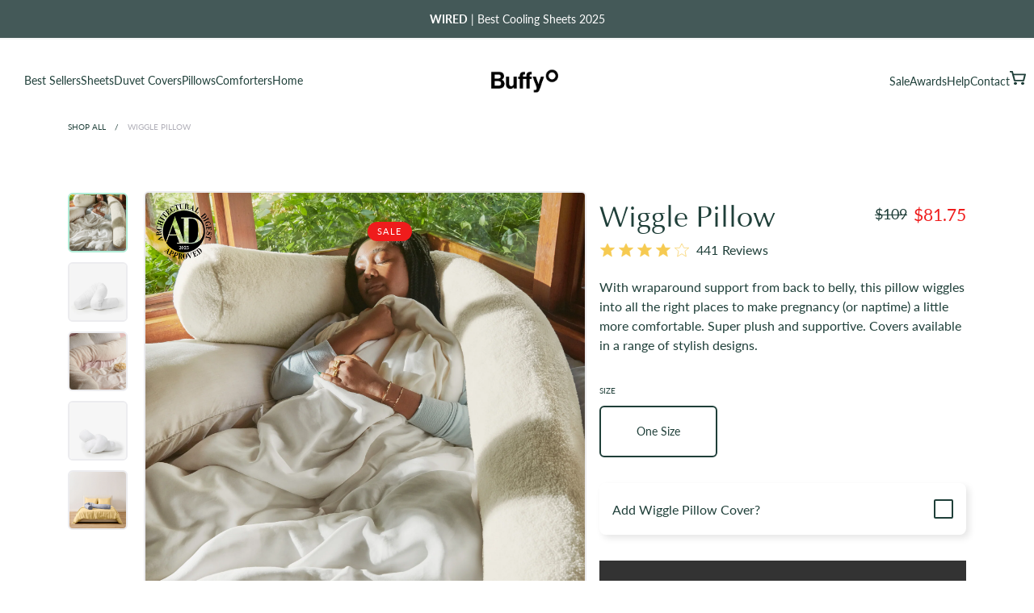

--- FILE ---
content_type: text/html; charset=utf-8
request_url: https://buffy.co/products/wiggle-pillow?sscid=b1k6_6tk68
body_size: 91033
content:
<!DOCTYPE html>
<html class="no-js" lang="en">
  <head data-id="may09">

  <!--LOOMI SDK-->
<!--DO NOT EDIT-->
<link rel="preconnect"  href="https://live.visually-io.com/" crossorigin data-em-disable>
<link rel="dns-prefetch" href="https://live.visually-io.com/" data-em-disable>
<script>
    (()=> {
        const env = 2;
        var store = "buffy-zero.myshopify.com";
        var alias = store.replace(".myshopify.com", "").replaceAll("-", "_").toUpperCase();
        var jitsuKey =  "js.24629621";
        window.loomi_ctx = {...(window.loomi_ctx || {}),storeAlias:alias,jitsuKey,env};
        
        
    
	
	var product = {};
	var variants = [];
	
	variants.push({id:39426084110434,policy:"continue",price:10900,iq:74});
	
	product.variants = variants;
	product.oos = !true;
	product.price = 10900 ;
	window.loomi_ctx.current_product=product;
	window.loomi_ctx.productId=6598181257314;
	window.loomi_ctx.variantId = 39426084110434;
	
    })()
</script>
<link href="https://live.visually-io.com/cf/BUFFY_ZERO.js?k=js.24629621&e=2&s=BUFFY_ZERO" rel="preload" as="script" data-em-disable>
<link href="https://live.visually-io.com/cf/BUFFY_ZERO.js?k=js.24629621&e=2&s=BUFFY_ZERO" rel="preload" as="script" data-em-disable>
<link href="https://assets.visually.io/widgets/vsly-preact.min.js" rel="preload" as="script" data-em-disable>
<script data-vsly="preact2" type="text/javascript" src="https://assets.visually.io/widgets/vsly-preact.min.js" data-em-disable></script>
<script type="text/javascript" src="https://live.visually-io.com/cf/BUFFY_ZERO.js" data-em-disable></script>
<script type="text/javascript" src="https://live.visually-io.com/v/visually.js" data-em-disable></script>
<script defer type="text/javascript" src="https://live.visually-io.com/v/visually-a.js" data-em-disable></script>
<!--LOOMI SDK-->

  <script>
  window.dataLayer = window.dataLayer || [];
  addEvent(window, 'message', function (message) {
    try {
      let data = JSON.parse(message.data);

      if (data.event == 'pixel_api_atc') {
        window.dataLayer.push({ ecommerce: null });
        window.dataLayer.push({ event: 'rr_add_to_cart', ecommerce: data.ecommerce });
      } else if (data.event == 'pixel_api_view_item') {
        window.dataLayer.push({ ecommerce: null });
        if (data.event !== 'ready') {
          window.dataLayer.push({ event: 'rr_view_item', ecommerce: data.ecommerce });
        }
      }
    } catch (e) {}
  });

  function addEvent(el, evt, fn) {
    if (el.addEventListener) {
      el.addEventListener(evt, fn);
    } else if (el.attachEvent) {
      el.attachEvent('on' + evt, function (evt) {
        fn.call(el, evt);
      });
    } else if (typeof el['on' + evt] === 'undefined' || el['on' + evt] === null) {
      el['on' + evt] = function (evt) {
        fn.call(el, evt);
      };
    }
  }
  
function loadRR() {
    !function(){"use strict";function l(e){for(var t=e,r=0,n=document.cookie.split(";");r<n.length;r++){var o=n[r].split("=");if(o[0].trim()===t)return o[1]}}function s(e){return localStorage.getItem(e)}function u(e){return window[e]}function A(e,t){e=document.querySelector(e);return t?null==e?void 0:e.getAttribute(t):null==e?void 0:e.textContent}var e=window,t=document,r="script",n="dataLayer",o="https://ss.buffy.co",a="",i="43tfockxneunp",c="5jrd90=aWQ9R1RNLVRUWlJDMjQ%3D&sort=desc",g="cookie",v=["_y", "_shopify_y"],E="",d=!1;try{var d=!!g&&(m=navigator.userAgent,!!(m=new RegExp("Version/([0-9._]+)(.*Mobile)?.*Safari.*").exec(m)))&&16.4<=parseFloat(m[1]),f="stapeUserId"===g,I=d&&!f?function(e,t,r){void 0===t&&(t="");var n={cookie:l,localStorage:s,jsVariable:u,cssSelector:A},t=Array.isArray(t)?t:[t];if(e&&n[e])for(var o=n[e],a=0,i=t;a<i.length;a++){var c=i[a],c=r?o(c,r):o(c);if(c)return c}else console.warn("invalid uid source",e)}(g,v,E):void 0;d=d&&(!!I||f)}catch(e){console.error(e)}var m=e,g=(m[n]=m[n]||[],m[n].push({"gtm.start":(new Date).getTime(),event:"gtm.js"}),t.getElementsByTagName(r)[0]),v=I?"&bi="+encodeURIComponent(I):"",E=t.createElement(r),f=(d&&(i=8<i.length?i.replace(/([a-z]{8}$)/,"kp$1"):"kp"+i),!d&&a?a:o);E.async=!0,E.src=f+"/"+i+".js?"+c+v,null!=(e=g.parentNode)&&e.insertBefore(E,g)}();
}

/* =========================
   CONFIG
========================= */
var rrPageVisitLimit = 1;     // fire from 2nd pageview onwards
var loadDelaySeconds = 0;     // total session time threshold in seconds
var maxTimerSeconds  = 60;    // optional safety cap
var rrLogicMode      = 'OR';  // 'OR' = pages OR time, 'AND' = pages AND time
/* ========================= */

// --- SESSION PAGE COUNTER ---
var rrpvc = parseInt(sessionStorage.getItem('rrpvc') || '0', 10) + 1;
sessionStorage.setItem('rrpvc', rrpvc);

// --- SESSION TIME COUNTER (CUMULATIVE ACROSS PAGES) ---
var rrTime = parseInt(sessionStorage.getItem('rrTime') || '0', 10);

// If we've already decided to load RR this session, just load and bail
if (sessionStorage.getItem('rrtdl') === 'true') {
    loadRR();
} else {
    var pagesReached = (rrpvc >= rrPageVisitLimit);
    var timePassed   = (rrTime >= loadDelaySeconds);
    var rrFired      = false;

    // In case previous pages already satisfied the conditions
    if (pagesReached || timePassed) {
        checkConditions();
    }

    // Start a per-page heartbeat that increments cumulative session time
    var intervalID = setInterval(function () {

        // === SAFETY CAP FIRST ===
        if (rrTime >= maxTimerSeconds) {
            clearInterval(intervalID);
            checkConditions(); // optional, depending on your logic
            return;
        }

        // If already fired or threshold hit previously, stop
        if (rrFired || timePassed) {
            clearInterval(intervalID);
            return;
        }

        // Increment total session time
        rrTime++;
        sessionStorage.setItem('rrTime', rrTime);

        // Trigger when threshold reached
        if (rrTime >= loadDelaySeconds) {
            timePassed = true;
            clearInterval(intervalID);
            checkConditions();
            return;
        }

    }, 1000);

    function checkConditions() {
        if (rrFired) return;

        if (rrLogicMode === 'OR') {
            if (pagesReached || timePassed) {
                triggerRR();
            }
        } else if (rrLogicMode === 'AND') {
            if (pagesReached && timePassed) {
                triggerRR();
            }
        }
    }

    function triggerRR() {
        if (rrFired) return;
        rrFired = true;

        // lock for the rest of the session
        sessionStorage.setItem('rrtdl', 'true');
        loadRR();
    }
}
</script>
    <meta charset="utf-8" />
    <meta http-equiv="X-UA-Compatible" content="IE=edge" />
    <meta name="viewport" content="width=device-width,initial-scale=1" />
    <meta name="theme-color" content="#445958" />
    <link rel="apple-touch-icon" sizes="57x57" href="//buffy.co/cdn/shop/t/550/assets/57px.png?v=113130212288531543261767897330">
    <link rel="apple-touch-icon" sizes="60x60" href="//buffy.co/cdn/shop/t/550/assets/60px.png?v=156860241906021608941767897330">
    <link rel="apple-touch-icon" sizes="72x72" href="//buffy.co/cdn/shop/t/550/assets/72px.png?v=33186245778840074631767897330">
    <link rel="apple-touch-icon" sizes="76x76" href="//buffy.co/cdn/shop/t/550/assets/76px.png?v=112278075342853030521767897330">
    <link rel="apple-touch-icon" sizes="114x114" href="//buffy.co/cdn/shop/t/550/assets/114px.png?v=106866772470688115101767897330">
    <link rel="apple-touch-icon" sizes="120x120" href="//buffy.co/cdn/shop/t/550/assets/120px.png?v=126747049095112278751767897330">
    <link rel="apple-touch-icon" sizes="144x144" href="//buffy.co/cdn/shop/t/550/assets/144px.png?v=108666913066537098681767897330">
    <link rel="apple-touch-icon" sizes="152x152" href="//buffy.co/cdn/shop/t/550/assets/152px.png?v=142241956952985727561767897330">
    <link rel="apple-touch-icon" sizes="167x167" href="//buffy.co/cdn/shop/t/550/assets/167px.png?v=12706465871517505261767897330">
    <link rel="apple-touch-icon" sizes="180x180" href="//buffy.co/cdn/shop/t/550/assets/180px.png?v=106440292110566638761767897330">
    <link rel="apple-touch-icon" sizes="192x192" href="//buffy.co/cdn/shop/t/550/assets/192px.png?v=137616866422484857671767897330">
    <link rel="apple-touch-icon" sizes="228x228" href="//buffy.co/cdn/shop/t/550/assets/228px.png?v=128129815354805822311767897330">
    <link rel="apple-touch-icon" sizes="512x512" href="//buffy.co/cdn/shop/t/550/assets/512px.png?v=2111787692297391071767897330">


    <link rel="canonical" href="https://buffy.co/products/wiggle-pillow" />
    <link href="//buffy.co/cdn/shop/t/550/assets/manifest.json?v=21125593507251331767897330" rel="manifest"><!-- Intelligems -->
    <script>
    window.Shopify = window.Shopify || {theme: {id: 139076042850, role: 'main' } };
    window._template = {
        directory: "",
        name: "product",
        suffix: "wiggle-2"
    }
    </script>
    <script src="https://cdn.intelligems.io/059c9c0d5653.js"></script>
    
    
    <!-- End Intelligems -->

    <!-- Google Tag Manager -->
    <script>(function(w,d,s,l,i){w[l]=w[l]||[];w[l].push({'gtm.start':
    new Date().getTime(),event:'gtm.js'});var f=d.getElementsByTagName(s)[0],
    j=d.createElement(s),dl=l!='dataLayer'?'&l='+l:'';j.async=true;j.src=
    'https://www.googletagmanager.com/gtm.js?id='+i+dl;f.parentNode.insertBefore(j,f);
    })(window,document,'script','dataLayer','GTM-WMFVXZF');</script>
  <!-- End Google Tag Manager -->
    
    <link rel="modulepreload" href="//buffy.co/cdn/shop/t/550/assets/component-header.js?v=154420059944369418771767897330">
<link rel="modulepreload" href="//buffy.co/cdn/shop/t/550/assets/component-details-modal.js?v=79192844325976622941767897330">
<link rel="modulepreload" href="//buffy.co/cdn/shop/t/550/assets/component-sticky-header.js?v=58306631543537397691767897330">

<link rel="preconnect" href="https://cdn.shopify.com" crossorigin />
<style>
  @font-face {
    font-display: swap;
    font-family: 'CooperBlackLTPro';
    src: url(//buffy.co/cdn/shop/t/550/assets/CooperBlackLTPro.woff?v=171207565281601040641767897330) format('woff'),
      url(//buffy.co/cdn/shop/t/550/assets/CooperBlackLTPro.woff2?v=1575814237088104101767897330) format('woff2')
  }

  @font-face {
    font-display: swap;
    font-family: 'Recoleta Bold';
    src: url(//buffy.co/cdn/shop/t/550/assets/Recoleta-Bold.woff?v=48767874316892948491767897330) format('woff'),
      url(//buffy.co/cdn/shop/t/550/assets/Recoleta-Bold.woff2?v=96594252828596869611767897330) format('woff2')
  }

  @font-face {
    font-display: swap;
    font-weight: 400;
    font-family: 'Inter';
    src: url(//buffy.co/cdn/shop/t/550/assets/inter-regular.woff?v=133341648905453839201767897330) format("woff"),
      url(//buffy.co/cdn/shop/t/550/assets/inter-regular.woff2?v=62787737385351087591767897330) format("woff2")
  }

  @font-face {
    font-display: swap;
    font-weight: 400;
    font-family: 'Inter Semi Bold';
    src: url(//buffy.co/cdn/shop/t/550/assets/inter-semibold.woff?v=114365424868660656691767897330) format("woff"),
      url(//buffy.co/cdn/shop/t/550/assets/inter-semibold.woff2?v=92775650574549435851767897330) format("woff2")
  }

  @font-face {
    font-display: swap;
    font-weight: 400;
    font-family: 'Inter Bold';
    src: url(//buffy.co/cdn/shop/t/550/assets/inter-bold.woff?v=143274442672306572471767897330) format("woff"),
      url(//buffy.co/cdn/shop/t/550/assets/inter-bold.woff2?v=11969609427560116641767897330) format("woff2")
  }

  @font-face {
    font-display: swap;
    font-weight: 400;
    font-family: 'Lato';
    src: url(//buffy.co/cdn/shop/t/550/assets/Lato-Regular.ttf?v=176092763018722010221767897330) format("truetype")
  }
  @font-face {
    font-display: swap;
    font-weight: 700;
    font-family: 'Lato';
    src: url(//buffy.co/cdn/shop/t/550/assets/Lato-Bold.ttf?v=16385711019798774441767897330) format("truetype")
  }
  @font-face {
    font-family: 'Optima';
    font-weight: 400;
    font-display: swap;
    src: url(//buffy.co/cdn/shop/t/550/assets/Optima_Regular.TTF?v=98919760235295409981767897330) format("truetype")
  }
  @font-face {
    font-family: 'Optima';
    font-weight: 500;
    font-display: swap;
    src: url(//buffy.co/cdn/shop/t/550/assets/Optima_Medium.ttf?v=168840789447780313041767897330) format("truetype")
  }
  @font-face {
    font-family: 'Optima';
    font-weight: 600;
    font-display: swap;
    src: url(//buffy.co/cdn/shop/t/550/assets/OptimaLTPro-DemiBold.otf?v=117432634635533621331767897330) format('opentype')
  }
  @font-face {
    font-family: 'Optima';
    font-weight: 700;
    font-display: swap;
    src: url(//buffy.co/cdn/shop/t/550/assets/Optima_Bold.TTF?v=2916136916892107291767897330) format("truetype")
  }
</style>
<link
      id="site-favicon"
      rel="icon"
      type="image/png"
      href="//buffy.co/cdn/shop/files/bcircle-favicon.png?crop=center&height=32&v=1768494338&width=32"
    /><link rel="preconnect" href="https://fonts.shopifycdn.com" crossorigin /><title>Wiggle Pillow</title>

    
      <meta name="description" content="With wraparound support from back to belly, this pillow wiggles into all the right places to make pregnancy (or naptime) a little more comfortable. Super plush and supportive. Covers available in a range of stylish designs. " />
    

    

<meta property="og:site_name" content="Buffy.co">
<meta property="og:url" content="https://buffy.co/products/wiggle-pillow">
<meta property="og:title" content="Wiggle Pillow">
<meta property="og:type" content="product">
<meta property="og:description" content="With wraparound support from back to belly, this pillow wiggles into all the right places to make pregnancy (or naptime) a little more comfortable. Super plush and supportive. Covers available in a range of stylish designs. "><meta property="og:image" content="http://buffy.co/cdn/shop/files/006_20210820_Buffy_Winter_DBaum_00296_RT_1.jpg?v=1738880557">
  <meta property="og:image:secure_url" content="https://buffy.co/cdn/shop/files/006_20210820_Buffy_Winter_DBaum_00296_RT_1.jpg?v=1738880557">
  <meta property="og:image:width" content="3600">
  <meta property="og:image:height" content="5400"><meta property="og:price:amount" content="109.00">
  <meta property="og:price:currency" content="USD"><meta name="twitter:card" content="summary_large_image">
<meta name="twitter:title" content="Wiggle Pillow">
<meta name="twitter:description" content="With wraparound support from back to belly, this pillow wiggles into all the right places to make pregnancy (or naptime) a little more comfortable. Super plush and supportive. Covers available in a range of stylish designs. ">



<script type="application/ld+json">
{
  "@context": "https://schema.org",
  "@type": "BreadcrumbList",
  "itemListElement": [{
      "@type": "ListItem",
      "position": 1,
      "name": "Home",
      "item": "https://buffy.co"
    },{
          "@type": "ListItem",
          "position": 2,
          "name": "Wiggle Pillow",
          "item": "https://buffy.co/products/wiggle-pillow"
        }]
}
</script>


<script type="application/ld+json">{
  "@context": "https://schema.org",
  "@type": "Website",
  "url": "https://buffy.co",
  "potentialAction": {
    "@type": "SearchAction",
    "target": "https://buffy.co/search?type=product&q={search_term_string}",
    "query-input": "required name=search_term_string"
  }
}</script>


<script type="application/ld+json">{
  "@context": "https://schema.org",
  "@type": "Organization",
  "name": "Buffy.co",
  "url": "https://buffy.co",
  "description": "Your health begins with sleep - our bedding makes it better. Discover silk-soft cooling sheets, top-rated fluffy comforters, and plush-yet-supportive pillows - engineered for better sleep. Approved by Architectural Digest, Consumer Reports, Reader's Digest. Foundational Sleep means healthier days, for 1.1m customers.  ",
  "logo": "//buffy.co/cdn/shop/t/550/assets/logo.svg?v=526466",
  "image": "//buffy.co/cdn/shop/t/550/assets/logo.svg?v=526466",
  "sameAs": ["https://www.facebook.com/MeetBuffy/","https://www.instagram.com/buffy"],
  "address": {
    "@type": "PostalAddress",
    "streetAddress": "265 Canal St",
    "addressLocality": "New York",
    "addressRegion": "New York",
    "postalCode": "10013",
    "addressCountry": "UNITED STATES"
  },
  "telephone": "5512214658"
}</script>


<script type="application/ld+json">{
  "@context": "http://schema.org",
  "@type": "Corporation",
  "name": "Buffy.co",
  "logo": "//buffy.co/cdn/shop/t/550/assets/logo.svg?v=526466",
  "url": "https://buffy.co",
  "address": {
    "@type": "PostalAddress",
    "streetAddress": "265 Canal St",
    "addressLocality": "New York",
    "addressRegion": "New York",
    "postalCode": "10013",
    "addressCountry": "UNITED STATES"
  },
  "contactPoint": {
    "@type": "ContactPoint",
    "telephone": "5512214658",
    "contactType": "customer service",
    "areaServed": "GB",
    "availableLanguage": "en"
  },
  "potentialAction": {
    "@type": "SearchAction",
    "target": "https://buffy.co/search?type=product&q={search_term_string}",
    "query-input": "required name=search_term_string"
  }
}</script>


<script type="application/ld+json">{
    "@context": "http://schema.org",
    "@type": "Product",
    "offers": [{
          "@type": "Offer",
          "name": "One Size",
          "availability":"https://schema.org/InStock",
          "price": "109.00",
          "priceCurrency": "USD",
          "priceValidUntil": "2026-01-31","sku": "BDNBOP-OS-01","url": "https://buffy.co/products/wiggle-pillow?variant=39426084110434"
        }
],
      "productId": "850052857431",
    "brand": {
      "name": "buffy-zero"
    },
    "name": "Wiggle Pillow",
    "description": "With wraparound support from back to belly, this pillow wiggles into all the right places to make pregnancy (or naptime) a little more comfortable. Super plush and supportive. Covers available in a range of stylish designs. ",
    "category": "Pillows",
    "url": "https://buffy.co/products/wiggle-pillow",
    "sku": "BDNBOP-OS-01",
    "image": {
      "@type": "ImageObject",
      "url": "https://buffy.co/cdn/shop/files/006_20210820_Buffy_Winter_DBaum_00296_RT_1_1024x.jpg?v=1738880557",
      "image": "https://buffy.co/cdn/shop/files/006_20210820_Buffy_Winter_DBaum_00296_RT_1_1024x.jpg?v=1738880557",
      "name": "Wiggle Pillow",
      "width": "1024",
      "height": "1024"
    }
  }</script>



<style>
  :root {
    /* Colors */
    --hh-color-brand-primary: #0500ff;
    --hh-color-brand-secondary: #788c94;
    --hh-color-brand-tertiary: #c1e0d8;
    --hh-color-black: #000000;
    --hh-color-night: #1f3f39;
    --hh-color-day: white;
    --hh-color-subdued: #666666;
    --hh-color-neutral: #b8b8b8;
    --hh-color-light: #f6f6f6;
    --hh-color-reverse: #ffffff;
    --hh-color-danger: #ff0000;
    --hh-color-success: #25b900;
    --hh-color-buffy-orange: #2622DD;
    --hh-color-orange: #bd4408;
    --hh-color-gray: #fbf9f6;
    --hh-color-gray-100: #faf9f6;
    --hh-color-opacity: #dadadf;
    --hh-color-light-eucalyptus: #b1edd8;
    --hh-color-grey: #b0afb8;
    --hh-color-grey-100: #f6f5fa;
    --hh-color-grey-200: #ececef;
    --hh-color-grey-300: #dadadf;
    --hh-color-grey-400: #aeaeae;
    --hh-color-grey-500: #6f6f75;
    --hh-color-sand: #FFF;
    --hh-color-error: #cc0a0a;
    --hh-color-black0: #19191a;
    --hh-color-purple: #7f5ccc;
    --hh-color-green: #009903;
    --hh-color-default: #FFF;

    --hh-color-focus: var(--hh-color-brand-primary);
    --hh-color-text: var(--hh-color-night);
    --hh-color-foreground: var(--hh-color-night);
    --hh-color-background: var(--hh-color-day);
    
    --hh-button-background: #333333;
    --hh-button-foreground: #FFFFFF;
    --hh-footer-bg-color: var(--hh-color-night);
    --hh-footer-font-color: var(--hh-color-day);
    --accent-font-color: #333333;

    /* Typography */
    
    --hh-font-header: Lato, sans-serif;
    --hh-font-body: Lato, sans-serif;
    --hh-font-body-semibold: Lato, sans-serif;
    --hh-font-body-bold: Lato, sans-serif;
    
    --hh-h1-font: 400 3.25rem/1.077 var(--hh-font-header);
    --hh-h2-font: 400 3rem/1 var(--hh-font-header);
    --hh-h3-font: 400 2.5rem/2.5rem var(--hh-font-header);
    --hh-h4-font: 400 2rem/2rem var(--hh-font-header);
    --hh-h4-font-small: 400 1.5rem/2rem var(--hh-font-header);
    --hh-h4-font-medium: 400 1.5rem/1.5rem var(--hh-font-header);
    --hh-h4-font-large: 400 2rem/2rem var(--hh-font-header);
    --hh-h5-font: 400 1.25rem/1.5rem var(--hh-font-header);
    --hh-h5-font-small: 400 1rem/1rem var(--hh-font-header);
    --hh-h6-font: 400 1.125rem/1rem var(--hh-font-header);
    --hh-body-font: 400 1rem/1.5 var(--hh-font-body);
    --hh-body-caption: 400 1.5rem/1.333 var(--hh-font-body);
    --hh-body-small: 400 0.75rem/1rem var(--hh-font-body);
    --hh-body-xsmall: 400 0.75rem/1rem var(--hh-font-body);
    --hh-body-medium: 400 1.125rem/1.5rem var(--hh-font-body);
    --hh-body-large: 400 1.25rem/2rem var(--hh-font-body);
    --hh-body-utility: 400 0.625rem/1rem var(--hh-font-body);
    --hh-menu-font: 400 0.875rem/1.25rem var(--hh-font-body);
    --hh-input-font: 400 0.9375rem/1rem var(--hh-font-body-semibold);
    --hh-breadcrumb: 400 0.625rem/1rem var(--hh-font-body-bold);
    --hh-contents-font: 400 1rem/1.5rem var(--hh-font-body);
    --hh-badge-font: 400 0.6875rem/1rem var(--hh-font-body-bold);

    --hh-cart-large-font: 400 1rem/2rem var(--hh-font-body-bold);
    --hh-cart-medium-font: 400 0.875rem/1.5rem var(--hh-font-body-bold);
    --hh-cart-semi-font: 400 0.875rem/1.5rem var(--hh-font-body-semibold);
    --hh-cart-small-font: 400 0.75rem/0.9375rem var(--hh-font-body);
    --hh-cart-header-font: 400 1rem/1.125rem var(--hh-font-header);
    --hh-cart-action-font: 400 0.875rem/1rem var(--hh-font-body-bold);
    --hh-cart-qty-font: 400 0.875rem/1.25rem var(--hh-font-body);

    --hh-review-font: 400 0.625rem/1rem var(--hh-font-body);

    --hh-h1-letter-spacing: 0;
    --hh-h2-letter-spacing: 0;
    --hh-h3-letter-spacing: 0;
    --hh-h4-letter-spacing: 0;
    --hh-h5-letter-spacing: 0;
    --hh-h6-letter-spacing: 0;
    --hh-body-letter-spacing: 0;
    --hh-caption-letter-spacing: 0;
    --hh-utility-letter-spacing: 0;

    --hh-h1-text-transform: none;
    --hh-h2-text-transform: none;
    --hh-h3-text-transform: none;
    --hh-h4-text-transform: none;
    --hh-h5-text-transform: none;
    --hh-h6-text-transform: none;
    --hh-body-text-transform: none;
    --hh-caption-text-transform: none;
    --hh-utility-text-transform: uppercase;

    /* Transitions */
    --hh-duration-short: 100ms;
    --hh-duration-default: 200ms;
    --hh-duration-long: 500ms;

    /* A18n */
    --hh-focus-outline-offset: 0.2rem;

    /* Spacing */
    --hh-section-vertical-margin: 5rem;

    --hh-spacing-1: 1rem;
    --hh-spacing-2: 2rem;
    --hh-spacing-3: 3rem;
    --hh-spacing-4: 4rem;
    --hh-spacing-5: 5rem;
    --hh-spacing-6: 6rem;
    --hh-spacing-7: 7rem;
    --hh-spacing-8: 8rem;
    --hh-spacing-9: 9rem;

    --hh-grid-gutter: 0.5rem;

    /* z-indices */
    --z-index-behind: -1;
    --z-index-base: 1;
    --z-index-ui-control: 2;
    --z-index-flyout: 5;
    --z-index-modal: 99999;
    --z-index-highest: 9999;
    
    --hh-border-radius: 0;

    /* height */
    --hh-button-height: 4rem;
    --hh-button-max-height: 4rem;
  }

  /* breakpoints.md */
  @media screen and (min-width: 768px) {
    :root {
      --hh-h1-font: 400 4.375rem/0.9143 var(--hh-font-header);
      --hh-h4-font-medium: 400 3rem/1 var(--hh-font-header);
      --hh-h4-font-large: 400 3rem/1 var(--hh-font-header);
      --hh-h5-font-small: 400 1.25rem/1.5rem var(--hh-font-header);
      --hh-body-small: 400 1rem/1.5 var(--hh-font-body);
      --hh-grid-gutter: 1rem;
      --hh-review-font: 400 1rem/1.5 var(--hh-font-body);
    }
  }

  @media screen and (min-width: 990px) {
    :root {
      --hh-h1-font: 400 5.625rem/0.9777 var(--hh-font-header);
      --hh-h2-font: 400 4rem/1 var(--hh-font-header);
      --hh-h3-font: 400 3rem/1 var(--hh-font-header);
      --hh-h4-font: 400 2.25rem/1.111 var(--hh-font-header);
      --hh-h4-font-small: 400 2rem/1.5 var(--hh-font-header);
      --hh-h4-font-large: 400 3.5rem/1 var(--hh-font-header);
      --hh-h5-font: 400 1.25rem/1.2 var(--hh-font-header);
      --hh-h6-font: 1.125rem/0.8888 var(--hh-font-header);
      --hh-body-font: 400 1rem/1.5 var(--hh-font-body);
      --hh-body-caption: 400 1.5rem/1.3333 var(--hh-font-body);
      --hh-body-utility: 400 0.625rem/1.6 var(--hh-font-body);
      --hh-menu-font: 400 0.875rem/1.42857 var(--hh-font-body);
      --hh-contents-font: 400 1.25rem/1.6 var(--hh-font-body);
    }
  }
</style>


    <script>window.performance && window.performance.mark && window.performance.mark('shopify.content_for_header.start');</script><meta name="google-site-verification" content="j4PB735g-2ovNq0qNfwSE3FDlnflnZ7zVLR7vrEaeG4">
<meta name="google-site-verification" content="_G9lCrlZfskU1K3oH0sxk5CutoRc_8KiROBk3ADDWQQ">
<meta id="shopify-digital-wallet" name="shopify-digital-wallet" content="/24629621/digital_wallets/dialog">
<meta name="shopify-checkout-api-token" content="99b3f36888349b411e1715db00195c93">
<meta id="in-context-paypal-metadata" data-shop-id="24629621" data-venmo-supported="false" data-environment="production" data-locale="en_US" data-paypal-v4="true" data-currency="USD">
<link rel="alternate" type="application/json+oembed" href="https://buffy.co/products/wiggle-pillow.oembed">
<script async="async" src="/checkouts/internal/preloads.js?locale=en-US"></script>
<link rel="preconnect" href="https://shop.app" crossorigin="anonymous">
<script async="async" src="https://shop.app/checkouts/internal/preloads.js?locale=en-US&shop_id=24629621" crossorigin="anonymous"></script>
<script id="apple-pay-shop-capabilities" type="application/json">{"shopId":24629621,"countryCode":"US","currencyCode":"USD","merchantCapabilities":["supports3DS"],"merchantId":"gid:\/\/shopify\/Shop\/24629621","merchantName":"Buffy.co","requiredBillingContactFields":["postalAddress","email"],"requiredShippingContactFields":["postalAddress","email"],"shippingType":"shipping","supportedNetworks":["visa","masterCard","amex","discover","elo","jcb"],"total":{"type":"pending","label":"Buffy.co","amount":"1.00"},"shopifyPaymentsEnabled":true,"supportsSubscriptions":true}</script>
<script id="shopify-features" type="application/json">{"accessToken":"99b3f36888349b411e1715db00195c93","betas":["rich-media-storefront-analytics"],"domain":"buffy.co","predictiveSearch":true,"shopId":24629621,"locale":"en"}</script>
<script>var Shopify = Shopify || {};
Shopify.shop = "buffy-zero.myshopify.com";
Shopify.locale = "en";
Shopify.currency = {"active":"USD","rate":"1.0"};
Shopify.country = "US";
Shopify.theme = {"name":"dekstech - White BG w\/ Additional Edits","id":139076042850,"schema_name":"Dawn","schema_version":"1.0.0","theme_store_id":null,"role":"main"};
Shopify.theme.handle = "null";
Shopify.theme.style = {"id":null,"handle":null};
Shopify.cdnHost = "buffy.co/cdn";
Shopify.routes = Shopify.routes || {};
Shopify.routes.root = "/";</script>
<script type="module">!function(o){(o.Shopify=o.Shopify||{}).modules=!0}(window);</script>
<script>!function(o){function n(){var o=[];function n(){o.push(Array.prototype.slice.apply(arguments))}return n.q=o,n}var t=o.Shopify=o.Shopify||{};t.loadFeatures=n(),t.autoloadFeatures=n()}(window);</script>
<script>
  window.ShopifyPay = window.ShopifyPay || {};
  window.ShopifyPay.apiHost = "shop.app\/pay";
  window.ShopifyPay.redirectState = null;
</script>
<script id="shop-js-analytics" type="application/json">{"pageType":"product"}</script>
<script defer="defer" async type="module" src="//buffy.co/cdn/shopifycloud/shop-js/modules/v2/client.init-shop-cart-sync_BdyHc3Nr.en.esm.js"></script>
<script defer="defer" async type="module" src="//buffy.co/cdn/shopifycloud/shop-js/modules/v2/chunk.common_Daul8nwZ.esm.js"></script>
<script type="module">
  await import("//buffy.co/cdn/shopifycloud/shop-js/modules/v2/client.init-shop-cart-sync_BdyHc3Nr.en.esm.js");
await import("//buffy.co/cdn/shopifycloud/shop-js/modules/v2/chunk.common_Daul8nwZ.esm.js");

  window.Shopify.SignInWithShop?.initShopCartSync?.({"fedCMEnabled":true,"windoidEnabled":true});

</script>
<script>
  window.Shopify = window.Shopify || {};
  if (!window.Shopify.featureAssets) window.Shopify.featureAssets = {};
  window.Shopify.featureAssets['shop-js'] = {"shop-cart-sync":["modules/v2/client.shop-cart-sync_QYOiDySF.en.esm.js","modules/v2/chunk.common_Daul8nwZ.esm.js"],"init-fed-cm":["modules/v2/client.init-fed-cm_DchLp9rc.en.esm.js","modules/v2/chunk.common_Daul8nwZ.esm.js"],"shop-button":["modules/v2/client.shop-button_OV7bAJc5.en.esm.js","modules/v2/chunk.common_Daul8nwZ.esm.js"],"init-windoid":["modules/v2/client.init-windoid_DwxFKQ8e.en.esm.js","modules/v2/chunk.common_Daul8nwZ.esm.js"],"shop-cash-offers":["modules/v2/client.shop-cash-offers_DWtL6Bq3.en.esm.js","modules/v2/chunk.common_Daul8nwZ.esm.js","modules/v2/chunk.modal_CQq8HTM6.esm.js"],"shop-toast-manager":["modules/v2/client.shop-toast-manager_CX9r1SjA.en.esm.js","modules/v2/chunk.common_Daul8nwZ.esm.js"],"init-shop-email-lookup-coordinator":["modules/v2/client.init-shop-email-lookup-coordinator_UhKnw74l.en.esm.js","modules/v2/chunk.common_Daul8nwZ.esm.js"],"pay-button":["modules/v2/client.pay-button_DzxNnLDY.en.esm.js","modules/v2/chunk.common_Daul8nwZ.esm.js"],"avatar":["modules/v2/client.avatar_BTnouDA3.en.esm.js"],"init-shop-cart-sync":["modules/v2/client.init-shop-cart-sync_BdyHc3Nr.en.esm.js","modules/v2/chunk.common_Daul8nwZ.esm.js"],"shop-login-button":["modules/v2/client.shop-login-button_D8B466_1.en.esm.js","modules/v2/chunk.common_Daul8nwZ.esm.js","modules/v2/chunk.modal_CQq8HTM6.esm.js"],"init-customer-accounts-sign-up":["modules/v2/client.init-customer-accounts-sign-up_C8fpPm4i.en.esm.js","modules/v2/client.shop-login-button_D8B466_1.en.esm.js","modules/v2/chunk.common_Daul8nwZ.esm.js","modules/v2/chunk.modal_CQq8HTM6.esm.js"],"init-shop-for-new-customer-accounts":["modules/v2/client.init-shop-for-new-customer-accounts_CVTO0Ztu.en.esm.js","modules/v2/client.shop-login-button_D8B466_1.en.esm.js","modules/v2/chunk.common_Daul8nwZ.esm.js","modules/v2/chunk.modal_CQq8HTM6.esm.js"],"init-customer-accounts":["modules/v2/client.init-customer-accounts_dRgKMfrE.en.esm.js","modules/v2/client.shop-login-button_D8B466_1.en.esm.js","modules/v2/chunk.common_Daul8nwZ.esm.js","modules/v2/chunk.modal_CQq8HTM6.esm.js"],"shop-follow-button":["modules/v2/client.shop-follow-button_CkZpjEct.en.esm.js","modules/v2/chunk.common_Daul8nwZ.esm.js","modules/v2/chunk.modal_CQq8HTM6.esm.js"],"lead-capture":["modules/v2/client.lead-capture_BntHBhfp.en.esm.js","modules/v2/chunk.common_Daul8nwZ.esm.js","modules/v2/chunk.modal_CQq8HTM6.esm.js"],"checkout-modal":["modules/v2/client.checkout-modal_CfxcYbTm.en.esm.js","modules/v2/chunk.common_Daul8nwZ.esm.js","modules/v2/chunk.modal_CQq8HTM6.esm.js"],"shop-login":["modules/v2/client.shop-login_Da4GZ2H6.en.esm.js","modules/v2/chunk.common_Daul8nwZ.esm.js","modules/v2/chunk.modal_CQq8HTM6.esm.js"],"payment-terms":["modules/v2/client.payment-terms_MV4M3zvL.en.esm.js","modules/v2/chunk.common_Daul8nwZ.esm.js","modules/v2/chunk.modal_CQq8HTM6.esm.js"]};
</script>
<script>(function() {
  var isLoaded = false;
  function asyncLoad() {
    if (isLoaded) return;
    isLoaded = true;
    var urls = ["https:\/\/scripttags.justuno.com\/shopify_justuno_24629621_81896.js?shop=buffy-zero.myshopify.com","https:\/\/config.gorgias.chat\/bundle-loader\/01GYCC1263DDCWE1M0901AYEHG?source=shopify1click\u0026shop=buffy-zero.myshopify.com","https:\/\/sdk.postscript.io\/sdk-script-loader.bundle.js?shopId=2969\u0026shop=buffy-zero.myshopify.com","https:\/\/cdn.9gtb.com\/loader.js?g_cvt_id=b5ffb481-bbf0-4cbe-882c-cc636fac7205\u0026shop=buffy-zero.myshopify.com"];
    for (var i = 0; i < urls.length; i++) {
      var s = document.createElement('script');
      s.type = 'text/javascript';
      s.async = true;
      s.src = urls[i];
      var x = document.getElementsByTagName('script')[0];
      x.parentNode.insertBefore(s, x);
    }
  };
  if(window.attachEvent) {
    window.attachEvent('onload', asyncLoad);
  } else {
    window.addEventListener('load', asyncLoad, false);
  }
})();</script>
<script id="__st">var __st={"a":24629621,"offset":-18000,"reqid":"2092b375-d5c3-4bbb-96fd-0ec26a67f09a-1769030413","pageurl":"buffy.co\/products\/wiggle-pillow?sscid=b1k6_6tk68","u":"9415ddbcda00","p":"product","rtyp":"product","rid":6598181257314};</script>
<script>window.ShopifyPaypalV4VisibilityTracking = true;</script>
<script id="captcha-bootstrap">!function(){'use strict';const t='contact',e='account',n='new_comment',o=[[t,t],['blogs',n],['comments',n],[t,'customer']],c=[[e,'customer_login'],[e,'guest_login'],[e,'recover_customer_password'],[e,'create_customer']],r=t=>t.map((([t,e])=>`form[action*='/${t}']:not([data-nocaptcha='true']) input[name='form_type'][value='${e}']`)).join(','),a=t=>()=>t?[...document.querySelectorAll(t)].map((t=>t.form)):[];function s(){const t=[...o],e=r(t);return a(e)}const i='password',u='form_key',d=['recaptcha-v3-token','g-recaptcha-response','h-captcha-response',i],f=()=>{try{return window.sessionStorage}catch{return}},m='__shopify_v',_=t=>t.elements[u];function p(t,e,n=!1){try{const o=window.sessionStorage,c=JSON.parse(o.getItem(e)),{data:r}=function(t){const{data:e,action:n}=t;return t[m]||n?{data:e,action:n}:{data:t,action:n}}(c);for(const[e,n]of Object.entries(r))t.elements[e]&&(t.elements[e].value=n);n&&o.removeItem(e)}catch(o){console.error('form repopulation failed',{error:o})}}const l='form_type',E='cptcha';function T(t){t.dataset[E]=!0}const w=window,h=w.document,L='Shopify',v='ce_forms',y='captcha';let A=!1;((t,e)=>{const n=(g='f06e6c50-85a8-45c8-87d0-21a2b65856fe',I='https://cdn.shopify.com/shopifycloud/storefront-forms-hcaptcha/ce_storefront_forms_captcha_hcaptcha.v1.5.2.iife.js',D={infoText:'Protected by hCaptcha',privacyText:'Privacy',termsText:'Terms'},(t,e,n)=>{const o=w[L][v],c=o.bindForm;if(c)return c(t,g,e,D).then(n);var r;o.q.push([[t,g,e,D],n]),r=I,A||(h.body.append(Object.assign(h.createElement('script'),{id:'captcha-provider',async:!0,src:r})),A=!0)});var g,I,D;w[L]=w[L]||{},w[L][v]=w[L][v]||{},w[L][v].q=[],w[L][y]=w[L][y]||{},w[L][y].protect=function(t,e){n(t,void 0,e),T(t)},Object.freeze(w[L][y]),function(t,e,n,w,h,L){const[v,y,A,g]=function(t,e,n){const i=e?o:[],u=t?c:[],d=[...i,...u],f=r(d),m=r(i),_=r(d.filter((([t,e])=>n.includes(e))));return[a(f),a(m),a(_),s()]}(w,h,L),I=t=>{const e=t.target;return e instanceof HTMLFormElement?e:e&&e.form},D=t=>v().includes(t);t.addEventListener('submit',(t=>{const e=I(t);if(!e)return;const n=D(e)&&!e.dataset.hcaptchaBound&&!e.dataset.recaptchaBound,o=_(e),c=g().includes(e)&&(!o||!o.value);(n||c)&&t.preventDefault(),c&&!n&&(function(t){try{if(!f())return;!function(t){const e=f();if(!e)return;const n=_(t);if(!n)return;const o=n.value;o&&e.removeItem(o)}(t);const e=Array.from(Array(32),(()=>Math.random().toString(36)[2])).join('');!function(t,e){_(t)||t.append(Object.assign(document.createElement('input'),{type:'hidden',name:u})),t.elements[u].value=e}(t,e),function(t,e){const n=f();if(!n)return;const o=[...t.querySelectorAll(`input[type='${i}']`)].map((({name:t})=>t)),c=[...d,...o],r={};for(const[a,s]of new FormData(t).entries())c.includes(a)||(r[a]=s);n.setItem(e,JSON.stringify({[m]:1,action:t.action,data:r}))}(t,e)}catch(e){console.error('failed to persist form',e)}}(e),e.submit())}));const S=(t,e)=>{t&&!t.dataset[E]&&(n(t,e.some((e=>e===t))),T(t))};for(const o of['focusin','change'])t.addEventListener(o,(t=>{const e=I(t);D(e)&&S(e,y())}));const B=e.get('form_key'),M=e.get(l),P=B&&M;t.addEventListener('DOMContentLoaded',(()=>{const t=y();if(P)for(const e of t)e.elements[l].value===M&&p(e,B);[...new Set([...A(),...v().filter((t=>'true'===t.dataset.shopifyCaptcha))])].forEach((e=>S(e,t)))}))}(h,new URLSearchParams(w.location.search),n,t,e,['guest_login'])})(!0,!0)}();</script>
<script integrity="sha256-4kQ18oKyAcykRKYeNunJcIwy7WH5gtpwJnB7kiuLZ1E=" data-source-attribution="shopify.loadfeatures" defer="defer" src="//buffy.co/cdn/shopifycloud/storefront/assets/storefront/load_feature-a0a9edcb.js" crossorigin="anonymous"></script>
<script crossorigin="anonymous" defer="defer" src="//buffy.co/cdn/shopifycloud/storefront/assets/shopify_pay/storefront-65b4c6d7.js?v=20250812"></script>
<script data-source-attribution="shopify.dynamic_checkout.dynamic.init">var Shopify=Shopify||{};Shopify.PaymentButton=Shopify.PaymentButton||{isStorefrontPortableWallets:!0,init:function(){window.Shopify.PaymentButton.init=function(){};var t=document.createElement("script");t.src="https://buffy.co/cdn/shopifycloud/portable-wallets/latest/portable-wallets.en.js",t.type="module",document.head.appendChild(t)}};
</script>
<script data-source-attribution="shopify.dynamic_checkout.buyer_consent">
  function portableWalletsHideBuyerConsent(e){var t=document.getElementById("shopify-buyer-consent"),n=document.getElementById("shopify-subscription-policy-button");t&&n&&(t.classList.add("hidden"),t.setAttribute("aria-hidden","true"),n.removeEventListener("click",e))}function portableWalletsShowBuyerConsent(e){var t=document.getElementById("shopify-buyer-consent"),n=document.getElementById("shopify-subscription-policy-button");t&&n&&(t.classList.remove("hidden"),t.removeAttribute("aria-hidden"),n.addEventListener("click",e))}window.Shopify?.PaymentButton&&(window.Shopify.PaymentButton.hideBuyerConsent=portableWalletsHideBuyerConsent,window.Shopify.PaymentButton.showBuyerConsent=portableWalletsShowBuyerConsent);
</script>
<script data-source-attribution="shopify.dynamic_checkout.cart.bootstrap">document.addEventListener("DOMContentLoaded",(function(){function t(){return document.querySelector("shopify-accelerated-checkout-cart, shopify-accelerated-checkout")}if(t())Shopify.PaymentButton.init();else{new MutationObserver((function(e,n){t()&&(Shopify.PaymentButton.init(),n.disconnect())})).observe(document.body,{childList:!0,subtree:!0})}}));
</script>
<link id="shopify-accelerated-checkout-styles" rel="stylesheet" media="screen" href="https://buffy.co/cdn/shopifycloud/portable-wallets/latest/accelerated-checkout-backwards-compat.css" crossorigin="anonymous">
<style id="shopify-accelerated-checkout-cart">
        #shopify-buyer-consent {
  margin-top: 1em;
  display: inline-block;
  width: 100%;
}

#shopify-buyer-consent.hidden {
  display: none;
}

#shopify-subscription-policy-button {
  background: none;
  border: none;
  padding: 0;
  text-decoration: underline;
  font-size: inherit;
  cursor: pointer;
}

#shopify-subscription-policy-button::before {
  box-shadow: none;
}

      </style>

<script>window.performance && window.performance.mark && window.performance.mark('shopify.content_for_header.end');</script>

    <link href="//buffy.co/cdn/shop/t/550/assets/-base.min.css?v=174452127697312261751767897330" rel="stylesheet" type="text/css" media="all" />
    <link href="//buffy.co/cdn/shop/t/550/assets/section-header.css?v=144212663909538056551768248622" rel="stylesheet" type="text/css" media="all" />
    <link href="//buffy.co/cdn/shop/t/550/assets/dekstech-global.css?v=178852801984315251871767897330" rel="stylesheet" type="text/css" media="all" />
    <!-- Slick Carousel -->
    <link rel="stylesheet" href="//buffy.co/cdn/shop/t/550/assets/slick.css?v=21567235315383797511767897330">
    <script src="//buffy.co/cdn/shop/t/550/assets/jquery-1.11.0.min.js?v=32460426840832490021767897330"></script>
    <script src="//buffy.co/cdn/shop/t/550/assets/jquery-migrate-1.2.1.min.js?v=163044760040938828711767897330"></script>
    <script src="//buffy.co/cdn/shop/t/550/assets/slick.min.js?v=71779134894361685811767897330"></script>
    <script src="//buffy.co/cdn/shop/t/550/assets/component-carousel-slick.js?v=51838776665300777991767897330" defer="defer"></script>

    <script src="//buffy.co/cdn/shop/t/550/assets/-component-button.min.js?v=112069033928575209431767897330" type="module"></script>
    <script src="//buffy.co/cdn/shop/t/550/assets/-component-button-wrapper.min.js?v=131450033890910986691767897330" type="module"></script>
    <script src="//buffy.co/cdn/shop/t/550/assets/-component-focus-trap.min.js?v=35983237102806011971767897330" type="module"></script>

    <script src="//buffy.co/cdn/shop/t/550/assets/component-input-wrapper.js?v=79990466385322692701767897330" type="module"></script>
    <script src="//buffy.co/cdn/shop/t/550/assets/component-checkbox-wrapper.js?v=53978983928026862781767897330" type="module"></script>
    <script src="//buffy.co/cdn/shop/t/550/assets/component-custom-select.js?v=181904056395169490231767897330" type="module"></script>
    <script src="//buffy.co/cdn/shop/t/550/assets/component-modal.js?v=2799094300061250661767897330" type="module"></script>
    <script src="//buffy.co/cdn/shop/t/550/assets/component-broadcast.js?v=170784919436622803341767897330" type="module"></script>
    <script src="//buffy.co/cdn/shop/t/550/assets/component-slider.js?v=107425741842931020321767897330" type="module"></script>
    <script src="//buffy.co/cdn/shop/t/550/assets/interval-timer.js?v=46593090644942557681767897330" type="module"></script>
    <script src="//buffy.co/cdn/shop/t/550/assets/component-slideshow.js?v=31518375266315186671767897330" type="module"></script>
    <script src="//buffy.co/cdn/shop/t/550/assets/component-badge-wrapper.js?v=148612428276797671781767897330" type="module"></script>
    <script src="//buffy.co/cdn/shop/t/550/assets/component-product-variant.js?v=65695600721498514281767897330" type="module"></script>
    <script src="//buffy.co/cdn/shop/t/550/assets/component-product-card-swatches.js?v=117441025778601017301767897330" type="module"></script>

    <link rel="stylesheet" href="//buffy.co/cdn/shop/t/550/assets/component-shared-input.css?v=124380528239829057851767897330">
    <link rel="stylesheet" href="//buffy.co/cdn/shop/t/550/assets/snippet-swatch-group.css?v=89155266652303188011767897330">

    <script src="//buffy.co/cdn/shop/t/550/assets/component-header.js?v=154420059944369418771767897330" type="module"></script>
    <script src="//buffy.co/cdn/shop/t/550/assets/component-details-modal.js?v=79192844325976622941767897330" type="module"></script>
    <script src="//buffy.co/cdn/shop/t/550/assets/component-sticky-header.js?v=58306631543537397691767897330" type="module"></script>
    
      <script src="//buffy.co/cdn/shop/t/550/assets/component-product-image.js?v=115636187367330216571767897330" type="module"></script>
      
    <script>
      document.documentElement.className =
        document.documentElement.className.replace('no-js', 'js')
    </script><!-- Yotpo Reviews -->
<script type="text/javascript">
  (function e() { var e = document.createElement("script"); e.type = "text/javascript", e.async = true, e.src = "//staticw2.yotpo.com/kXK2MsK90GqNNn4VIRzpbuemME0g7Glc8mw8DvoR/widget.js"; var t = document.getElementsByTagName("script")[0]; t.parentNode.insertBefore(e, t) })();
</script><!-- Begin: Northbeam pixel -->
<script>(function(){var r;(n=r=r||{}).A="identify",n.B="trackPageView",n.C="fireEmailCaptureEvent",n.D="fireCustomGoal",n.E="firePurchaseEvent";var n="//j.northbeam.io/ota-sp/269a4322-f423-4d2b-8afa-47a1b406a22f.js";function t(n){for(var e=[],r=1;r<arguments.length;r++)e[r-1]=arguments[r];a.push({fnName:n,args:e})}var a=[],e=((e={_q:a})[r.A]=function(n,e){return t(r.A,n,e)},e[r.B]=function(){return t(r.B)},e[r.C]=function(n,e){return t(r.C,n,e)},e[r.D]=function(n,e){return t(r.D,n,e)},e[r.E]=function(n){return t(r.E,n)},window.Northbeam=e,document.createElement("script"));e.async=!0,e.src=n,document.head.appendChild(e);})()</script>
  <!-- End: Northbeam pixel -->
    <script type="text/javascript">
    (function(c,l,a,r,i,t,y){
        c[a]=c[a]||function(){(c[a].q=c[a].q||[]).push(arguments)};
        t=l.createElement(r);t.async=1;t.src="https://www.clarity.ms/tag/"+i;
        y=l.getElementsByTagName(r)[0];y.parentNode.insertBefore(t,y);
    })(window, document, "clarity", "script", "oh018d9mp5");
</script>
    
    <!-- Hotjar Tracking Code for Site 6436929 (name missing) -->
<script>
    (function(h,o,t,j,a,r){
        h.hj=h.hj||function(){(h.hj.q=h.hj.q||[]).push(arguments)};
        h._hjSettings={hjid:6436929,hjsv:6};
        a=o.getElementsByTagName('head')[0];
        r=o.createElement('script');r.async=1;
        r.src=t+h._hjSettings.hjid+j+h._hjSettings.hjsv;
        a.appendChild(r);
    })(window,document,'https://static.hotjar.com/c/hotjar-','.js?sv=');
</script>
<script src="//buffy.co/cdn/shop/t/550/assets/dekstech-custom-fbclid-tracking.js?v=162621874341590019611767897330" type="text/javascript"></script>
<script>
(function () {
  // Map paths -> counts
  const COUNTS = {
    '/products/supima-cotton-duvet-cover': '18,565',
    '/products/supima-cotton-sheet-set': '14,451',
    '/products/belgian-linen-sheet-set': '7,894',
    '/products/belgian-linen-duvet-cover': '10,182'
  };
  const COUNT = COUNTS[window.location.pathname];
  if (!COUNT) return;

  function updateOne(span) {
    const inBottomline = !!span.closest('.ytp-bottomline');
    const inWrapper    = !!span.closest('.ytp-wrapper');
    const inLink       = !!span.closest('a[href="#yotpoReviewsApi"]');

    // Always correct the number itself
    if (span.textContent !== COUNT) span.textContent = COUNT;

    if (inBottomline) {
      // Top bar case → plain number (don’t add parens)
      const holder = span.parentElement;
      if (holder) {
        // Strip parentheses if they sneak in
        const txt = holder.textContent.trim();
        if (/^\(\s*\d{1,3}(?:,\d{3})*\s*\)$/.test(txt)) {
          holder.textContent = '';
          holder.append(span);
        }
      }
      return;
    }

    if (inWrapper) {
      if (inLink) {
        // Already inside the link with its own parens → do nothing extra
        return;
      }
      // Standalone .ytp-wrapper → enforce parens
      const holder = span.parentElement;
      if (holder) {
        const prev = span.previousSibling;
        const next = span.nextSibling;

        if (!prev || prev.nodeType !== 3 || prev.nodeValue.trim() !== '(') {
          holder.insertBefore(document.createTextNode('('), span);
        }
        if (!next || next.nodeType !== 3 || next.nodeValue.trim() !== ')') {
          holder.insertBefore(document.createTextNode(')'), span.nextSibling);
        }
      }
      return;
    }

    // Everywhere else → plain number
    const holder = span.parentElement;
    if (holder) {
      const txt = holder.textContent.trim();
      if (/^\(\s*\d{1,3}(?:,\d{3})*\s*\)$/.test(txt)) {
        holder.textContent = '';
        holder.append(span);
      }
    }
  }

  function tick() {
    document.querySelectorAll('.ytp-total-reviews').forEach(updateOne);
  }

  // Kick off + keep alive
  tick();
  setInterval(tick, 1000); // runs once per second to override resets
})();
</script>

<!-- Google Tag Manager -->
<script>!function(){"use strict";function l(e){for(var t=e,r=0,n=document.cookie.split(";");r<n.length;r++){var o=n[r].split("=");if(o[0].trim()===t)return o[1]}}function s(e){return localStorage.getItem(e)}function u(e){return window[e]}function A(e,t){e=document.querySelector(e);return t?null==e?void 0:e.getAttribute(t):null==e?void 0:e.textContent}var e=window,t=document,r="script",n="dataLayer",o="https://ss.buffy.co",a="",i="43tfockxneunp",c="5jrd90=GQpIIjo1RjckNCcmXExNFU1cW1RIHAVeEhsTAxdWCAw%3D",g="cookie",v="_shopify_y",E="",d=!1;try{var d=!!g&&(m=navigator.userAgent,!!(m=new RegExp("Version/([0-9._]+)(.*Mobile)?.*Safari.*").exec(m)))&&16.4<=parseFloat(m[1]),f="stapeUserId"===g,I=d&&!f?function(e,t,r){void 0===t&&(t="");var n={cookie:l,localStorage:s,jsVariable:u,cssSelector:A},t=Array.isArray(t)?t:[t];if(e&&n[e])for(var o=n[e],a=0,i=t;a<i.length;a++){var c=i[a],c=r?o(c,r):o(c);if(c)return c}else console.warn("invalid uid source",e)}(g,v,E):void 0;d=d&&(!!I||f)}catch(e){console.error(e)}var m=e,g=(m[n]=m[n]||[],m[n].push({"gtm.start":(new Date).getTime(),event:"gtm.js"}),t.getElementsByTagName(r)[0]),v=I?"&bi="+encodeURIComponent(I):"",E=t.createElement(r),f=(d&&(i=8<i.length?i.replace(/([a-z]{8}$)/,"kp$1"):"kp"+i),!d&&a?a:o);E.async=!0,E.src=f+"/"+i+".js?"+c+v,null!=(e=g.parentNode)&&e.insertBefore(E,g)}();</script>
<!-- End Google Tag Manager -->
  <!-- BEGIN app block: shopify://apps/yotpo-product-reviews/blocks/settings/eb7dfd7d-db44-4334-bc49-c893b51b36cf -->


  <script type="text/javascript" src="https://cdn-widgetsrepository.yotpo.com/v1/loader/kXK2MsK90GqNNn4VIRzpbuemME0g7Glc8mw8DvoR?languageCode=en" async></script>



  
<!-- END app block --><!-- BEGIN app block: shopify://apps/klaviyo-email-marketing-sms/blocks/klaviyo-onsite-embed/2632fe16-c075-4321-a88b-50b567f42507 -->












  <script async src="https://static.klaviyo.com/onsite/js/Hq56pB/klaviyo.js?company_id=Hq56pB"></script>
  <script>!function(){if(!window.klaviyo){window._klOnsite=window._klOnsite||[];try{window.klaviyo=new Proxy({},{get:function(n,i){return"push"===i?function(){var n;(n=window._klOnsite).push.apply(n,arguments)}:function(){for(var n=arguments.length,o=new Array(n),w=0;w<n;w++)o[w]=arguments[w];var t="function"==typeof o[o.length-1]?o.pop():void 0,e=new Promise((function(n){window._klOnsite.push([i].concat(o,[function(i){t&&t(i),n(i)}]))}));return e}}})}catch(n){window.klaviyo=window.klaviyo||[],window.klaviyo.push=function(){var n;(n=window._klOnsite).push.apply(n,arguments)}}}}();</script>

  
    <script id="viewed_product">
      if (item == null) {
        var _learnq = _learnq || [];

        var MetafieldReviews = null
        var MetafieldYotpoRating = null
        var MetafieldYotpoCount = null
        var MetafieldLooxRating = null
        var MetafieldLooxCount = null
        var okendoProduct = null
        var okendoProductReviewCount = null
        var okendoProductReviewAverageValue = null
        try {
          // The following fields are used for Customer Hub recently viewed in order to add reviews.
          // This information is not part of __kla_viewed. Instead, it is part of __kla_viewed_reviewed_items
          MetafieldReviews = {"rating":{"scale_min":"1.0","scale_max":"5.0","value":"4.4"},"rating_count":543};
          MetafieldYotpoRating = "4.4"
          MetafieldYotpoCount = "543"
          MetafieldLooxRating = null
          MetafieldLooxCount = null

          okendoProduct = null
          // If the okendo metafield is not legacy, it will error, which then requires the new json formatted data
          if (okendoProduct && 'error' in okendoProduct) {
            okendoProduct = null
          }
          okendoProductReviewCount = okendoProduct ? okendoProduct.reviewCount : null
          okendoProductReviewAverageValue = okendoProduct ? okendoProduct.reviewAverageValue : null
        } catch (error) {
          console.error('Error in Klaviyo onsite reviews tracking:', error);
        }

        var item = {
          Name: "Wiggle Pillow",
          ProductID: 6598181257314,
          Categories: ["All Products","At Home Trial","Buy 2 Get 1 free","Currently in carts!","Free Products","Live Products","Our Responsible Materials","Pillows \u0026 Pillow Covers","Shop The Sale","Upgrade your comfort","Wiggle Pillow Collection"],
          ImageURL: "https://buffy.co/cdn/shop/files/006_20210820_Buffy_Winter_DBaum_00296_RT_1_grande.jpg?v=1738880557",
          URL: "https://buffy.co/products/wiggle-pillow",
          Brand: "buffy-zero",
          Price: "$109.00",
          Value: "109.00",
          CompareAtPrice: "$0.00"
        };
        _learnq.push(['track', 'Viewed Product', item]);
        _learnq.push(['trackViewedItem', {
          Title: item.Name,
          ItemId: item.ProductID,
          Categories: item.Categories,
          ImageUrl: item.ImageURL,
          Url: item.URL,
          Metadata: {
            Brand: item.Brand,
            Price: item.Price,
            Value: item.Value,
            CompareAtPrice: item.CompareAtPrice
          },
          metafields:{
            reviews: MetafieldReviews,
            yotpo:{
              rating: MetafieldYotpoRating,
              count: MetafieldYotpoCount,
            },
            loox:{
              rating: MetafieldLooxRating,
              count: MetafieldLooxCount,
            },
            okendo: {
              rating: okendoProductReviewAverageValue,
              count: okendoProductReviewCount,
            }
          }
        }]);
      }
    </script>
  




  <script>
    window.klaviyoReviewsProductDesignMode = false
  </script>







<!-- END app block --><!-- BEGIN app block: shopify://apps/gorgias-live-chat-helpdesk/blocks/gorgias/a66db725-7b96-4e3f-916e-6c8e6f87aaaa -->
<script defer data-gorgias-loader-chat src="https://config.gorgias.chat/bundle-loader/shopify/buffy-zero.myshopify.com"></script>


<script defer data-gorgias-loader-convert  src="https://content.9gtb.com/loader.js"></script>


<script defer data-gorgias-loader-mailto-replace  src="https://config.gorgias.help/api/contact-forms/replace-mailto-script.js?shopName=buffy-zero"></script>


<!-- END app block --><!-- BEGIN app block: shopify://apps/impact-com/blocks/utt/adac1a7f-d17f-4936-8a12-45628cdd8add -->

<script id="advocate_jwt_script" defer>
  (function() {
    if (window.advocateScriptInitialized) {
      console.log("Advocate script already loaded, skipping...");
      return;
    }

    window.advocateScriptInitialized = true;

    async function fetchJWT(shopUrl, customerId) {
      try {
        const response = await fetch(`https://saasler-impact.herokuapp.com/api/v1/advocate_widget_jwt?customer_id=${customerId}&shop_url=${shopUrl}`);

        const data = await response.json();

        window.impactToken = data.jwt;
      } catch (error) {
        console.error("Error fetching data: ", error);
      }
    }

    const shopUrl = Shopify.shop;
    const customerId = __st.cid;

    fetchJWT(shopUrl, customerId).then(() => {
      const uttUrl = "https://utt.impactcdn.com/A5804858-6c64-4278-8787-cfef4b846b491.js";

      (function(a,b,c,d,e,f,g){e['ire_o']=c;e[c]=e[c]||function(){(e[c].a=e[c].a||[]).push(arguments)};f=d.createElement(b);g=d.getElementsByTagName(b)[0];f.async=1;f.src=a;g.parentNode.insertBefore(f,g);})(`${uttUrl}`,'script','ire',document,window); ire('identify');
    });
  })();
</script>

<!-- END app block --><!-- BEGIN app block: shopify://apps/impact-com/blocks/consent_mode/adac1a7f-d17f-4936-8a12-45628cdd8add --><script id="consent_script" defer>
  window.Shopify.loadFeatures(
    [
      {
        name: 'consent-tracking-api',
        version: '0.1',
      },
    ],
    error => {
      if (error) {
        // Rescue error
      }

      document.addEventListener("visitorConsentCollected", (event) => {
        // Do nothing
      });
    },
  );
</script>

<!-- END app block --><!-- BEGIN app block: shopify://apps/blockify-fraud-filter/blocks/app_embed/2e3e0ba5-0e70-447a-9ec5-3bf76b5ef12e --> 
 
 
    <script>
        window.blockifyShopIdentifier = "buffy-zero.myshopify.com";
        window.ipBlockerMetafields = "{\"showOverlayByPass\":false,\"disableSpyExtensions\":false,\"blockUnknownBots\":false,\"activeApp\":true,\"blockByMetafield\":true,\"visitorAnalytic\":false,\"showWatermark\":true,\"token\":\"eyJhbGciOiJIUzI1NiIsInR5cCI6IkpXVCJ9.eyJzaG9wIjoiYnVmZnktemVyby5teXNob3BpZnkuY29tIiwiaWF0IjoxNzU2NDAxNDEyfQ.0X0TgD0gkAYZXSJU3ir2ejuV77W-3LFSMZT3n4tu1jg\"}";
        window.blockifyRules = "{\"whitelist\":[],\"blacklist\":[{\"id\":909948,\"type\":\"1\",\"ipAddress\":\"74.48.234.129\",\"criteria\":\"1\",\"priority\":\"1\"},{\"id\":968681,\"type\":\"1\",\"ipAddress\":\"73.13.164.228\",\"criteria\":\"1\",\"priority\":\"1\"}]}";
        window.ipblockerBlockTemplate = "{\"customCss\":\"#blockify---container{--bg-blockify: #fff;position:relative}#blockify---container::after{content:'';position:absolute;inset:0;background-repeat:no-repeat !important;background-size:cover !important;background:var(--bg-blockify);z-index:0}#blockify---container #blockify---container__inner{display:flex;flex-direction:column;align-items:center;position:relative;z-index:1}#blockify---container #blockify---container__inner #blockify-block-content{display:flex;flex-direction:column;align-items:center;text-align:center}#blockify---container #blockify---container__inner #blockify-block-content #blockify-block-superTitle{display:none !important}#blockify---container #blockify---container__inner #blockify-block-content #blockify-block-title{font-size:313%;font-weight:bold;margin-top:1em}@media only screen and (min-width: 768px) and (max-width: 1199px){#blockify---container #blockify---container__inner #blockify-block-content #blockify-block-title{font-size:188%}}@media only screen and (max-width: 767px){#blockify---container #blockify---container__inner #blockify-block-content #blockify-block-title{font-size:107%}}#blockify---container #blockify---container__inner #blockify-block-content #blockify-block-description{font-size:125%;margin:1.5em;line-height:1.5}@media only screen and (min-width: 768px) and (max-width: 1199px){#blockify---container #blockify---container__inner #blockify-block-content #blockify-block-description{font-size:88%}}@media only screen and (max-width: 767px){#blockify---container #blockify---container__inner #blockify-block-content #blockify-block-description{font-size:107%}}#blockify---container #blockify---container__inner #blockify-block-content #blockify-block-description #blockify-block-text-blink{display:none !important}#blockify---container #blockify---container__inner #blockify-logo-block-image{position:relative;width:400px;height:auto;max-height:300px}@media only screen and (max-width: 767px){#blockify---container #blockify---container__inner #blockify-logo-block-image{width:200px}}#blockify---container #blockify---container__inner #blockify-logo-block-image::before{content:'';display:block;padding-bottom:56.2%}#blockify---container #blockify---container__inner #blockify-logo-block-image img{position:absolute;top:0;left:0;width:100%;height:100%;object-fit:contain}\\n\",\"logoImage\":{\"active\":true,\"value\":\"https:\/\/storage.synctrack.io\/megamind-fraud\/assets\/default-thumbnail.png\",\"altText\":\"Red octagonal stop sign with a black hand symbol in the center, indicating a warning or prohibition\"},\"superTitle\":{\"active\":false,\"text\":\"403\",\"color\":\"#899df1\"},\"title\":{\"active\":true,\"text\":\"Access Denied\",\"color\":\"#000\"},\"description\":{\"active\":true,\"text\":\"The site owner may have set restrictions that prevent you from accessing the site. Please contact the site owner for access.\",\"color\":\"#000\"},\"background\":{\"active\":true,\"value\":\"#fff\",\"type\":\"1\",\"colorFrom\":null,\"colorTo\":null}}";

        
            window.blockifyProductCollections = [281169494114,148741980258,290060206178,270294188130,290182103138,153229951074,270404517986,270294220898,270452293730,273327194210,285071868002];
        
    </script>
<link href="https://cdn.shopify.com/extensions/019bde6c-6f74-71a0-9e52-4539429898f4/blockify-shopify-288/assets/blockify-embed.min.js" as="script" type="text/javascript" rel="preload"><link href="https://cdn.shopify.com/extensions/019bde6c-6f74-71a0-9e52-4539429898f4/blockify-shopify-288/assets/prevent-bypass-script.min.js" as="script" type="text/javascript" rel="preload">
<script type="text/javascript">
    window.blockifyBaseUrl = 'https://fraud.blockifyapp.com/s/api';
    window.blockifyPublicUrl = 'https://fraud.blockifyapp.com/s/api/public';
    window.bucketUrl = 'https://storage.synctrack.io/megamind-fraud';
    window.storefrontApiUrl  = 'https://fraud.blockifyapp.com/p/api';
</script>
<script type="text/javascript">
  window.blockifyChecking = true;
</script>
<script id="blockifyScriptByPass" type="text/javascript" src=https://cdn.shopify.com/extensions/019bde6c-6f74-71a0-9e52-4539429898f4/blockify-shopify-288/assets/prevent-bypass-script.min.js async></script>
<script id="blockifyScriptTag" type="text/javascript" src=https://cdn.shopify.com/extensions/019bde6c-6f74-71a0-9e52-4539429898f4/blockify-shopify-288/assets/blockify-embed.min.js async></script>


<!-- END app block --><link href="https://monorail-edge.shopifysvc.com" rel="dns-prefetch">
<script>(function(){if ("sendBeacon" in navigator && "performance" in window) {try {var session_token_from_headers = performance.getEntriesByType('navigation')[0].serverTiming.find(x => x.name == '_s').description;} catch {var session_token_from_headers = undefined;}var session_cookie_matches = document.cookie.match(/_shopify_s=([^;]*)/);var session_token_from_cookie = session_cookie_matches && session_cookie_matches.length === 2 ? session_cookie_matches[1] : "";var session_token = session_token_from_headers || session_token_from_cookie || "";function handle_abandonment_event(e) {var entries = performance.getEntries().filter(function(entry) {return /monorail-edge.shopifysvc.com/.test(entry.name);});if (!window.abandonment_tracked && entries.length === 0) {window.abandonment_tracked = true;var currentMs = Date.now();var navigation_start = performance.timing.navigationStart;var payload = {shop_id: 24629621,url: window.location.href,navigation_start,duration: currentMs - navigation_start,session_token,page_type: "product"};window.navigator.sendBeacon("https://monorail-edge.shopifysvc.com/v1/produce", JSON.stringify({schema_id: "online_store_buyer_site_abandonment/1.1",payload: payload,metadata: {event_created_at_ms: currentMs,event_sent_at_ms: currentMs}}));}}window.addEventListener('pagehide', handle_abandonment_event);}}());</script>
<script id="web-pixels-manager-setup">(function e(e,d,r,n,o){if(void 0===o&&(o={}),!Boolean(null===(a=null===(i=window.Shopify)||void 0===i?void 0:i.analytics)||void 0===a?void 0:a.replayQueue)){var i,a;window.Shopify=window.Shopify||{};var t=window.Shopify;t.analytics=t.analytics||{};var s=t.analytics;s.replayQueue=[],s.publish=function(e,d,r){return s.replayQueue.push([e,d,r]),!0};try{self.performance.mark("wpm:start")}catch(e){}var l=function(){var e={modern:/Edge?\/(1{2}[4-9]|1[2-9]\d|[2-9]\d{2}|\d{4,})\.\d+(\.\d+|)|Firefox\/(1{2}[4-9]|1[2-9]\d|[2-9]\d{2}|\d{4,})\.\d+(\.\d+|)|Chrom(ium|e)\/(9{2}|\d{3,})\.\d+(\.\d+|)|(Maci|X1{2}).+ Version\/(15\.\d+|(1[6-9]|[2-9]\d|\d{3,})\.\d+)([,.]\d+|)( \(\w+\)|)( Mobile\/\w+|) Safari\/|Chrome.+OPR\/(9{2}|\d{3,})\.\d+\.\d+|(CPU[ +]OS|iPhone[ +]OS|CPU[ +]iPhone|CPU IPhone OS|CPU iPad OS)[ +]+(15[._]\d+|(1[6-9]|[2-9]\d|\d{3,})[._]\d+)([._]\d+|)|Android:?[ /-](13[3-9]|1[4-9]\d|[2-9]\d{2}|\d{4,})(\.\d+|)(\.\d+|)|Android.+Firefox\/(13[5-9]|1[4-9]\d|[2-9]\d{2}|\d{4,})\.\d+(\.\d+|)|Android.+Chrom(ium|e)\/(13[3-9]|1[4-9]\d|[2-9]\d{2}|\d{4,})\.\d+(\.\d+|)|SamsungBrowser\/([2-9]\d|\d{3,})\.\d+/,legacy:/Edge?\/(1[6-9]|[2-9]\d|\d{3,})\.\d+(\.\d+|)|Firefox\/(5[4-9]|[6-9]\d|\d{3,})\.\d+(\.\d+|)|Chrom(ium|e)\/(5[1-9]|[6-9]\d|\d{3,})\.\d+(\.\d+|)([\d.]+$|.*Safari\/(?![\d.]+ Edge\/[\d.]+$))|(Maci|X1{2}).+ Version\/(10\.\d+|(1[1-9]|[2-9]\d|\d{3,})\.\d+)([,.]\d+|)( \(\w+\)|)( Mobile\/\w+|) Safari\/|Chrome.+OPR\/(3[89]|[4-9]\d|\d{3,})\.\d+\.\d+|(CPU[ +]OS|iPhone[ +]OS|CPU[ +]iPhone|CPU IPhone OS|CPU iPad OS)[ +]+(10[._]\d+|(1[1-9]|[2-9]\d|\d{3,})[._]\d+)([._]\d+|)|Android:?[ /-](13[3-9]|1[4-9]\d|[2-9]\d{2}|\d{4,})(\.\d+|)(\.\d+|)|Mobile Safari.+OPR\/([89]\d|\d{3,})\.\d+\.\d+|Android.+Firefox\/(13[5-9]|1[4-9]\d|[2-9]\d{2}|\d{4,})\.\d+(\.\d+|)|Android.+Chrom(ium|e)\/(13[3-9]|1[4-9]\d|[2-9]\d{2}|\d{4,})\.\d+(\.\d+|)|Android.+(UC? ?Browser|UCWEB|U3)[ /]?(15\.([5-9]|\d{2,})|(1[6-9]|[2-9]\d|\d{3,})\.\d+)\.\d+|SamsungBrowser\/(5\.\d+|([6-9]|\d{2,})\.\d+)|Android.+MQ{2}Browser\/(14(\.(9|\d{2,})|)|(1[5-9]|[2-9]\d|\d{3,})(\.\d+|))(\.\d+|)|K[Aa][Ii]OS\/(3\.\d+|([4-9]|\d{2,})\.\d+)(\.\d+|)/},d=e.modern,r=e.legacy,n=navigator.userAgent;return n.match(d)?"modern":n.match(r)?"legacy":"unknown"}(),u="modern"===l?"modern":"legacy",c=(null!=n?n:{modern:"",legacy:""})[u],f=function(e){return[e.baseUrl,"/wpm","/b",e.hashVersion,"modern"===e.buildTarget?"m":"l",".js"].join("")}({baseUrl:d,hashVersion:r,buildTarget:u}),m=function(e){var d=e.version,r=e.bundleTarget,n=e.surface,o=e.pageUrl,i=e.monorailEndpoint;return{emit:function(e){var a=e.status,t=e.errorMsg,s=(new Date).getTime(),l=JSON.stringify({metadata:{event_sent_at_ms:s},events:[{schema_id:"web_pixels_manager_load/3.1",payload:{version:d,bundle_target:r,page_url:o,status:a,surface:n,error_msg:t},metadata:{event_created_at_ms:s}}]});if(!i)return console&&console.warn&&console.warn("[Web Pixels Manager] No Monorail endpoint provided, skipping logging."),!1;try{return self.navigator.sendBeacon.bind(self.navigator)(i,l)}catch(e){}var u=new XMLHttpRequest;try{return u.open("POST",i,!0),u.setRequestHeader("Content-Type","text/plain"),u.send(l),!0}catch(e){return console&&console.warn&&console.warn("[Web Pixels Manager] Got an unhandled error while logging to Monorail."),!1}}}}({version:r,bundleTarget:l,surface:e.surface,pageUrl:self.location.href,monorailEndpoint:e.monorailEndpoint});try{o.browserTarget=l,function(e){var d=e.src,r=e.async,n=void 0===r||r,o=e.onload,i=e.onerror,a=e.sri,t=e.scriptDataAttributes,s=void 0===t?{}:t,l=document.createElement("script"),u=document.querySelector("head"),c=document.querySelector("body");if(l.async=n,l.src=d,a&&(l.integrity=a,l.crossOrigin="anonymous"),s)for(var f in s)if(Object.prototype.hasOwnProperty.call(s,f))try{l.dataset[f]=s[f]}catch(e){}if(o&&l.addEventListener("load",o),i&&l.addEventListener("error",i),u)u.appendChild(l);else{if(!c)throw new Error("Did not find a head or body element to append the script");c.appendChild(l)}}({src:f,async:!0,onload:function(){if(!function(){var e,d;return Boolean(null===(d=null===(e=window.Shopify)||void 0===e?void 0:e.analytics)||void 0===d?void 0:d.initialized)}()){var d=window.webPixelsManager.init(e)||void 0;if(d){var r=window.Shopify.analytics;r.replayQueue.forEach((function(e){var r=e[0],n=e[1],o=e[2];d.publishCustomEvent(r,n,o)})),r.replayQueue=[],r.publish=d.publishCustomEvent,r.visitor=d.visitor,r.initialized=!0}}},onerror:function(){return m.emit({status:"failed",errorMsg:"".concat(f," has failed to load")})},sri:function(e){var d=/^sha384-[A-Za-z0-9+/=]+$/;return"string"==typeof e&&d.test(e)}(c)?c:"",scriptDataAttributes:o}),m.emit({status:"loading"})}catch(e){m.emit({status:"failed",errorMsg:(null==e?void 0:e.message)||"Unknown error"})}}})({shopId: 24629621,storefrontBaseUrl: "https://buffy.co",extensionsBaseUrl: "https://extensions.shopifycdn.com/cdn/shopifycloud/web-pixels-manager",monorailEndpoint: "https://monorail-edge.shopifysvc.com/unstable/produce_batch",surface: "storefront-renderer",enabledBetaFlags: ["2dca8a86"],webPixelsConfigList: [{"id":"1407451234","configuration":"{\"accountID\":\"Hq56pB\",\"webPixelConfig\":\"eyJlbmFibGVBZGRlZFRvQ2FydEV2ZW50cyI6IHRydWV9\"}","eventPayloadVersion":"v1","runtimeContext":"STRICT","scriptVersion":"524f6c1ee37bacdca7657a665bdca589","type":"APP","apiClientId":123074,"privacyPurposes":["ANALYTICS","MARKETING"],"dataSharingAdjustments":{"protectedCustomerApprovalScopes":["read_customer_address","read_customer_email","read_customer_name","read_customer_personal_data","read_customer_phone"]}},{"id":"1187348578","configuration":"{\"ti\":\"73012123\",\"endpoint\":\"https:\/\/bat.bing.com\/action\/0\"}","eventPayloadVersion":"v1","runtimeContext":"STRICT","scriptVersion":"5ee93563fe31b11d2d65e2f09a5229dc","type":"APP","apiClientId":2997493,"privacyPurposes":["ANALYTICS","MARKETING","SALE_OF_DATA"],"dataSharingAdjustments":{"protectedCustomerApprovalScopes":["read_customer_personal_data"]}},{"id":"1180434530","configuration":"{\"shopDomain\":\"buffy-zero.myshopify.com\"}","eventPayloadVersion":"v1","runtimeContext":"STRICT","scriptVersion":"7f2de0ecb6b420d2fa07cf04a37a4dbf","type":"APP","apiClientId":2436932,"privacyPurposes":["ANALYTICS","MARKETING","SALE_OF_DATA"],"dataSharingAdjustments":{"protectedCustomerApprovalScopes":["read_customer_address","read_customer_email","read_customer_personal_data"]}},{"id":"1102413922","configuration":"{\"tenantId\":\"150207\",\"tenantIdSign\":\"v1_2216ef80115cdd88e62ac144e1385485f6a4364e\"}","eventPayloadVersion":"v1","runtimeContext":"STRICT","scriptVersion":"3cf163a3ef63ccf23b78d005e1915fe4","type":"APP","apiClientId":53516632065,"privacyPurposes":["ANALYTICS","MARKETING","SALE_OF_DATA"],"dataSharingAdjustments":{"protectedCustomerApprovalScopes":["read_customer_address","read_customer_email","read_customer_name","read_customer_personal_data","read_customer_phone"]}},{"id":"1082949730","configuration":"{\"yotpoStoreId\":\"kXK2MsK90GqNNn4VIRzpbuemME0g7Glc8mw8DvoR\"}","eventPayloadVersion":"v1","runtimeContext":"STRICT","scriptVersion":"8bb37a256888599d9a3d57f0551d3859","type":"APP","apiClientId":70132,"privacyPurposes":["ANALYTICS","MARKETING","SALE_OF_DATA"],"dataSharingAdjustments":{"protectedCustomerApprovalScopes":["read_customer_address","read_customer_email","read_customer_name","read_customer_personal_data","read_customer_phone"]}},{"id":"972521570","configuration":"{\"advertiser\":\"buffy\",\"userId\":\"b71eff5b-e366-423f-86a2-269a0ec95bbc\"}","eventPayloadVersion":"v1","runtimeContext":"STRICT","scriptVersion":"5a331cbd87798285e4330f192bb3f71b","type":"APP","apiClientId":39871250433,"privacyPurposes":["ANALYTICS","MARKETING","SALE_OF_DATA"],"dataSharingAdjustments":{"protectedCustomerApprovalScopes":["read_customer_email","read_customer_personal_data"]}},{"id":"589987938","configuration":"{\"shopId\":\"2969\"}","eventPayloadVersion":"v1","runtimeContext":"STRICT","scriptVersion":"e57a43765e0d230c1bcb12178c1ff13f","type":"APP","apiClientId":2328352,"privacyPurposes":[],"dataSharingAdjustments":{"protectedCustomerApprovalScopes":["read_customer_address","read_customer_email","read_customer_name","read_customer_personal_data","read_customer_phone"]}},{"id":"517570658","configuration":"{\"accountID\":\"1220658\",\"workspaceId\":\"fb46ed6a-5774-4407-96b2-8a1360b623ec\",\"projectId\":\"4a1044c2-5371-4cec-917f-200f66d9affe\"}","eventPayloadVersion":"v1","runtimeContext":"STRICT","scriptVersion":"52fc54f4608fa63b89d7f7c4f9344a98","type":"APP","apiClientId":5461967,"privacyPurposes":["ANALYTICS"],"dataSharingAdjustments":{"protectedCustomerApprovalScopes":[]}},{"id":"477069410","configuration":"{\"shopId\":\"buffy-zero.myshopify.com\"}","eventPayloadVersion":"v1","runtimeContext":"STRICT","scriptVersion":"31536d5a2ef62c1887054e49fd58dba0","type":"APP","apiClientId":4845829,"privacyPurposes":["ANALYTICS"],"dataSharingAdjustments":{"protectedCustomerApprovalScopes":["read_customer_email","read_customer_personal_data","read_customer_phone"]}},{"id":"460685410","configuration":"{\"campaignID\":\"28059\",\"externalExecutionURL\":\"https:\/\/engine.saasler.com\/api\/v1\/webhook_executions\/5671cf85fc39fb9159be739f8fd9b1fd\"}","eventPayloadVersion":"v1","runtimeContext":"STRICT","scriptVersion":"d289952681696d6386fe08be0081117b","type":"APP","apiClientId":3546795,"privacyPurposes":[],"dataSharingAdjustments":{"protectedCustomerApprovalScopes":["read_customer_email","read_customer_personal_data"]}},{"id":"401571938","configuration":"{\"config\":\"{\\\"google_tag_ids\\\":[\\\"AW-852759509\\\"],\\\"target_country\\\":\\\"US\\\",\\\"gtag_events\\\":[{\\\"type\\\":\\\"search\\\",\\\"action_label\\\":[\\\"G-NCHL0FB6ZE\\\",\\\"AW-852759509\\\/ADOJCL-lvegaENWn0JYD\\\"]},{\\\"type\\\":\\\"begin_checkout\\\",\\\"action_label\\\":[\\\"G-NCHL0FB6ZE\\\",\\\"AW-852759509\\\/lSqaCIejvegaENWn0JYD\\\"]},{\\\"type\\\":\\\"view_item\\\",\\\"action_label\\\":[\\\"G-NCHL0FB6ZE\\\",\\\"AW-852759509\\\/q5cPCLylvegaENWn0JYD\\\"]},{\\\"type\\\":\\\"purchase\\\",\\\"action_label\\\":[\\\"G-NCHL0FB6ZE\\\",\\\"AW-852759509\\\/g2iNCISjvegaENWn0JYD\\\"]},{\\\"type\\\":\\\"page_view\\\",\\\"action_label\\\":[\\\"G-NCHL0FB6ZE\\\",\\\"AW-852759509\\\/XXc6CLmlvegaENWn0JYD\\\"]},{\\\"type\\\":\\\"add_payment_info\\\",\\\"action_label\\\":[\\\"G-NCHL0FB6ZE\\\",\\\"AW-852759509\\\/-kCBCMKlvegaENWn0JYD\\\"]},{\\\"type\\\":\\\"add_to_cart\\\",\\\"action_label\\\":[\\\"G-NCHL0FB6ZE\\\",\\\"AW-852759509\\\/drdvCIqjvegaENWn0JYD\\\"]}],\\\"enable_monitoring_mode\\\":false}\"}","eventPayloadVersion":"v1","runtimeContext":"OPEN","scriptVersion":"b2a88bafab3e21179ed38636efcd8a93","type":"APP","apiClientId":1780363,"privacyPurposes":[],"dataSharingAdjustments":{"protectedCustomerApprovalScopes":["read_customer_address","read_customer_email","read_customer_name","read_customer_personal_data","read_customer_phone"]}},{"id":"316997730","configuration":"{\"shop_id\":\"buffy-zero.myshopify.com\"}","eventPayloadVersion":"v1","runtimeContext":"STRICT","scriptVersion":"bc910bbf664902488ec9667f49dc6755","type":"APP","apiClientId":6615189,"privacyPurposes":["ANALYTICS","MARKETING","SALE_OF_DATA"],"dataSharingAdjustments":{"protectedCustomerApprovalScopes":["read_customer_address","read_customer_email","read_customer_name","read_customer_personal_data","read_customer_phone"]}},{"id":"179306594","configuration":"{\"pixel_id\":\"785583144952057\",\"pixel_type\":\"facebook_pixel\",\"metaapp_system_user_token\":\"-\"}","eventPayloadVersion":"v1","runtimeContext":"OPEN","scriptVersion":"ca16bc87fe92b6042fbaa3acc2fbdaa6","type":"APP","apiClientId":2329312,"privacyPurposes":["ANALYTICS","MARKETING","SALE_OF_DATA"],"dataSharingAdjustments":{"protectedCustomerApprovalScopes":["read_customer_address","read_customer_email","read_customer_name","read_customer_personal_data","read_customer_phone"]}},{"id":"44728418","configuration":"{ \"alias\": \"BUFFY_ZERO\", \"apiKey\": \"ux4ung2maf2gh5lxklpkp.fc64n2iubntb63ae5o2db\" }","eventPayloadVersion":"v1","runtimeContext":"STRICT","scriptVersion":"089c563d4539df58b1e71259ac47d388","type":"APP","apiClientId":6779637,"privacyPurposes":["ANALYTICS","MARKETING","SALE_OF_DATA"],"dataSharingAdjustments":{"protectedCustomerApprovalScopes":["read_customer_address","read_customer_personal_data"]}},{"id":"32964706","configuration":"{\"northbeamId\": \"269a4322-f423-4d2b-8afa-47a1b406a22f\", \"collectorDomain\": \"i.buffy.co\"}","eventPayloadVersion":"v1","runtimeContext":"STRICT","scriptVersion":"e46c2d6352a678fc6581f4bd0bc772e1","type":"APP","apiClientId":3188721,"privacyPurposes":["ANALYTICS","MARKETING","SALE_OF_DATA"],"dataSharingAdjustments":{"protectedCustomerApprovalScopes":["read_customer_address","read_customer_email","read_customer_name","read_customer_personal_data","read_customer_phone"]}},{"id":"45514850","eventPayloadVersion":"1","runtimeContext":"LAX","scriptVersion":"1","type":"CUSTOM","privacyPurposes":["SALE_OF_DATA"],"name":"RevenueRoll"},{"id":"130515042","eventPayloadVersion":"1","runtimeContext":"LAX","scriptVersion":"1","type":"CUSTOM","privacyPurposes":["ANALYTICS","MARKETING","SALE_OF_DATA"],"name":"Northbeam Event Tracking"},{"id":"139329634","eventPayloadVersion":"1","runtimeContext":"LAX","scriptVersion":"5","type":"CUSTOM","privacyPurposes":["ANALYTICS","MARKETING","SALE_OF_DATA"],"name":"Custom TikTok GTM"},{"id":"shopify-app-pixel","configuration":"{}","eventPayloadVersion":"v1","runtimeContext":"STRICT","scriptVersion":"0450","apiClientId":"shopify-pixel","type":"APP","privacyPurposes":["ANALYTICS","MARKETING"]},{"id":"shopify-custom-pixel","eventPayloadVersion":"v1","runtimeContext":"LAX","scriptVersion":"0450","apiClientId":"shopify-pixel","type":"CUSTOM","privacyPurposes":["ANALYTICS","MARKETING"]}],isMerchantRequest: false,initData: {"shop":{"name":"Buffy.co","paymentSettings":{"currencyCode":"USD"},"myshopifyDomain":"buffy-zero.myshopify.com","countryCode":"US","storefrontUrl":"https:\/\/buffy.co"},"customer":null,"cart":null,"checkout":null,"productVariants":[{"price":{"amount":109.0,"currencyCode":"USD"},"product":{"title":"Wiggle Pillow","vendor":"buffy-zero","id":"6598181257314","untranslatedTitle":"Wiggle Pillow","url":"\/products\/wiggle-pillow","type":"Pillows"},"id":"39426084110434","image":{"src":"\/\/buffy.co\/cdn\/shop\/products\/04_PDP_Bolster_NoCover_0145_RT.jpg?v=1738880557"},"sku":"BDNBOP-OS-01","title":"One Size","untranslatedTitle":"One Size"}],"purchasingCompany":null},},"https://buffy.co/cdn","fcfee988w5aeb613cpc8e4bc33m6693e112",{"modern":"","legacy":""},{"shopId":"24629621","storefrontBaseUrl":"https:\/\/buffy.co","extensionBaseUrl":"https:\/\/extensions.shopifycdn.com\/cdn\/shopifycloud\/web-pixels-manager","surface":"storefront-renderer","enabledBetaFlags":"[\"2dca8a86\"]","isMerchantRequest":"false","hashVersion":"fcfee988w5aeb613cpc8e4bc33m6693e112","publish":"custom","events":"[[\"page_viewed\",{}],[\"product_viewed\",{\"productVariant\":{\"price\":{\"amount\":109.0,\"currencyCode\":\"USD\"},\"product\":{\"title\":\"Wiggle Pillow\",\"vendor\":\"buffy-zero\",\"id\":\"6598181257314\",\"untranslatedTitle\":\"Wiggle Pillow\",\"url\":\"\/products\/wiggle-pillow\",\"type\":\"Pillows\"},\"id\":\"39426084110434\",\"image\":{\"src\":\"\/\/buffy.co\/cdn\/shop\/products\/04_PDP_Bolster_NoCover_0145_RT.jpg?v=1738880557\"},\"sku\":\"BDNBOP-OS-01\",\"title\":\"One Size\",\"untranslatedTitle\":\"One Size\"}}]]"});</script><script>
  window.ShopifyAnalytics = window.ShopifyAnalytics || {};
  window.ShopifyAnalytics.meta = window.ShopifyAnalytics.meta || {};
  window.ShopifyAnalytics.meta.currency = 'USD';
  var meta = {"product":{"id":6598181257314,"gid":"gid:\/\/shopify\/Product\/6598181257314","vendor":"buffy-zero","type":"Pillows","handle":"wiggle-pillow","variants":[{"id":39426084110434,"price":10900,"name":"Wiggle Pillow - One Size","public_title":"One Size","sku":"BDNBOP-OS-01"}],"remote":false},"page":{"pageType":"product","resourceType":"product","resourceId":6598181257314,"requestId":"2092b375-d5c3-4bbb-96fd-0ec26a67f09a-1769030413"}};
  for (var attr in meta) {
    window.ShopifyAnalytics.meta[attr] = meta[attr];
  }
</script>
<script class="analytics">
  (function () {
    var customDocumentWrite = function(content) {
      var jquery = null;

      if (window.jQuery) {
        jquery = window.jQuery;
      } else if (window.Checkout && window.Checkout.$) {
        jquery = window.Checkout.$;
      }

      if (jquery) {
        jquery('body').append(content);
      }
    };

    var hasLoggedConversion = function(token) {
      if (token) {
        return document.cookie.indexOf('loggedConversion=' + token) !== -1;
      }
      return false;
    }

    var setCookieIfConversion = function(token) {
      if (token) {
        var twoMonthsFromNow = new Date(Date.now());
        twoMonthsFromNow.setMonth(twoMonthsFromNow.getMonth() + 2);

        document.cookie = 'loggedConversion=' + token + '; expires=' + twoMonthsFromNow;
      }
    }

    var trekkie = window.ShopifyAnalytics.lib = window.trekkie = window.trekkie || [];
    if (trekkie.integrations) {
      return;
    }
    trekkie.methods = [
      'identify',
      'page',
      'ready',
      'track',
      'trackForm',
      'trackLink'
    ];
    trekkie.factory = function(method) {
      return function() {
        var args = Array.prototype.slice.call(arguments);
        args.unshift(method);
        trekkie.push(args);
        return trekkie;
      };
    };
    for (var i = 0; i < trekkie.methods.length; i++) {
      var key = trekkie.methods[i];
      trekkie[key] = trekkie.factory(key);
    }
    trekkie.load = function(config) {
      trekkie.config = config || {};
      trekkie.config.initialDocumentCookie = document.cookie;
      var first = document.getElementsByTagName('script')[0];
      var script = document.createElement('script');
      script.type = 'text/javascript';
      script.onerror = function(e) {
        var scriptFallback = document.createElement('script');
        scriptFallback.type = 'text/javascript';
        scriptFallback.onerror = function(error) {
                var Monorail = {
      produce: function produce(monorailDomain, schemaId, payload) {
        var currentMs = new Date().getTime();
        var event = {
          schema_id: schemaId,
          payload: payload,
          metadata: {
            event_created_at_ms: currentMs,
            event_sent_at_ms: currentMs
          }
        };
        return Monorail.sendRequest("https://" + monorailDomain + "/v1/produce", JSON.stringify(event));
      },
      sendRequest: function sendRequest(endpointUrl, payload) {
        // Try the sendBeacon API
        if (window && window.navigator && typeof window.navigator.sendBeacon === 'function' && typeof window.Blob === 'function' && !Monorail.isIos12()) {
          var blobData = new window.Blob([payload], {
            type: 'text/plain'
          });

          if (window.navigator.sendBeacon(endpointUrl, blobData)) {
            return true;
          } // sendBeacon was not successful

        } // XHR beacon

        var xhr = new XMLHttpRequest();

        try {
          xhr.open('POST', endpointUrl);
          xhr.setRequestHeader('Content-Type', 'text/plain');
          xhr.send(payload);
        } catch (e) {
          console.log(e);
        }

        return false;
      },
      isIos12: function isIos12() {
        return window.navigator.userAgent.lastIndexOf('iPhone; CPU iPhone OS 12_') !== -1 || window.navigator.userAgent.lastIndexOf('iPad; CPU OS 12_') !== -1;
      }
    };
    Monorail.produce('monorail-edge.shopifysvc.com',
      'trekkie_storefront_load_errors/1.1',
      {shop_id: 24629621,
      theme_id: 139076042850,
      app_name: "storefront",
      context_url: window.location.href,
      source_url: "//buffy.co/cdn/s/trekkie.storefront.cd680fe47e6c39ca5d5df5f0a32d569bc48c0f27.min.js"});

        };
        scriptFallback.async = true;
        scriptFallback.src = '//buffy.co/cdn/s/trekkie.storefront.cd680fe47e6c39ca5d5df5f0a32d569bc48c0f27.min.js';
        first.parentNode.insertBefore(scriptFallback, first);
      };
      script.async = true;
      script.src = '//buffy.co/cdn/s/trekkie.storefront.cd680fe47e6c39ca5d5df5f0a32d569bc48c0f27.min.js';
      first.parentNode.insertBefore(script, first);
    };
    trekkie.load(
      {"Trekkie":{"appName":"storefront","development":false,"defaultAttributes":{"shopId":24629621,"isMerchantRequest":null,"themeId":139076042850,"themeCityHash":"4194881944065111153","contentLanguage":"en","currency":"USD"},"isServerSideCookieWritingEnabled":true,"monorailRegion":"shop_domain","enabledBetaFlags":["65f19447"]},"Session Attribution":{},"S2S":{"facebookCapiEnabled":true,"source":"trekkie-storefront-renderer","apiClientId":580111}}
    );

    var loaded = false;
    trekkie.ready(function() {
      if (loaded) return;
      loaded = true;

      window.ShopifyAnalytics.lib = window.trekkie;

      var originalDocumentWrite = document.write;
      document.write = customDocumentWrite;
      try { window.ShopifyAnalytics.merchantGoogleAnalytics.call(this); } catch(error) {};
      document.write = originalDocumentWrite;

      window.ShopifyAnalytics.lib.page(null,{"pageType":"product","resourceType":"product","resourceId":6598181257314,"requestId":"2092b375-d5c3-4bbb-96fd-0ec26a67f09a-1769030413","shopifyEmitted":true});

      var match = window.location.pathname.match(/checkouts\/(.+)\/(thank_you|post_purchase)/)
      var token = match? match[1]: undefined;
      if (!hasLoggedConversion(token)) {
        setCookieIfConversion(token);
        window.ShopifyAnalytics.lib.track("Viewed Product",{"currency":"USD","variantId":39426084110434,"productId":6598181257314,"productGid":"gid:\/\/shopify\/Product\/6598181257314","name":"Wiggle Pillow - One Size","price":"109.00","sku":"BDNBOP-OS-01","brand":"buffy-zero","variant":"One Size","category":"Pillows","nonInteraction":true,"remote":false},undefined,undefined,{"shopifyEmitted":true});
      window.ShopifyAnalytics.lib.track("monorail:\/\/trekkie_storefront_viewed_product\/1.1",{"currency":"USD","variantId":39426084110434,"productId":6598181257314,"productGid":"gid:\/\/shopify\/Product\/6598181257314","name":"Wiggle Pillow - One Size","price":"109.00","sku":"BDNBOP-OS-01","brand":"buffy-zero","variant":"One Size","category":"Pillows","nonInteraction":true,"remote":false,"referer":"https:\/\/buffy.co\/products\/wiggle-pillow?sscid=b1k6_6tk68"});
      }
    });


        var eventsListenerScript = document.createElement('script');
        eventsListenerScript.async = true;
        eventsListenerScript.src = "//buffy.co/cdn/shopifycloud/storefront/assets/shop_events_listener-3da45d37.js";
        document.getElementsByTagName('head')[0].appendChild(eventsListenerScript);

})();</script>
  <script>
  if (!window.ga || (window.ga && typeof window.ga !== 'function')) {
    window.ga = function ga() {
      (window.ga.q = window.ga.q || []).push(arguments);
      if (window.Shopify && window.Shopify.analytics && typeof window.Shopify.analytics.publish === 'function') {
        window.Shopify.analytics.publish("ga_stub_called", {}, {sendTo: "google_osp_migration"});
      }
      console.error("Shopify's Google Analytics stub called with:", Array.from(arguments), "\nSee https://help.shopify.com/manual/promoting-marketing/pixels/pixel-migration#google for more information.");
    };
    if (window.Shopify && window.Shopify.analytics && typeof window.Shopify.analytics.publish === 'function') {
      window.Shopify.analytics.publish("ga_stub_initialized", {}, {sendTo: "google_osp_migration"});
    }
  }
</script>
<script
  defer
  src="https://buffy.co/cdn/shopifycloud/perf-kit/shopify-perf-kit-3.0.4.min.js"
  data-application="storefront-renderer"
  data-shop-id="24629621"
  data-render-region="gcp-us-central1"
  data-page-type="product"
  data-theme-instance-id="139076042850"
  data-theme-name="Dawn"
  data-theme-version="1.0.0"
  data-monorail-region="shop_domain"
  data-resource-timing-sampling-rate="10"
  data-shs="true"
  data-shs-beacon="true"
  data-shs-export-with-fetch="true"
  data-shs-logs-sample-rate="1"
  data-shs-beacon-endpoint="https://buffy.co/api/collect"
></script>
</head>

  <body class="template-product.wiggle-2" data-tpl="wiggle-2">
    <a class="skip-to-content-link visually-hidden js-open-menu__btn" href="#">
      Skip to Menu
    </a>
    <a class="skip-to-content-link visually-hidden" href="#main">
      Skip to Main Content
    </a>
    <a class="skip-to-content-link visually-hidden" href="#footer">
      Skip to Footer
    </a>

    <hh-sticky-header class="header-wrapper header-wrapper--border-bottom"><div id="shopify-section-announcement-bar-slick" class="shopify-section"><style > :root
{
  --announcement-bar-bg-color: #445958
  ;
  --announcement-bar-font-color: #ffffff
  ;
}
</style><link href="//buffy.co/cdn/shop/t/550/assets/component-slider.css?v=526466" rel="stylesheet" type="text/css" media="all" />
  <noscript><link href="//buffy.co/cdn/shop/t/550/assets/component-slider.css?v=526466" rel="stylesheet" type="text/css" media="all" /></noscript><link href="//buffy.co/cdn/shop/t/550/assets/section-announcement-bar.css?v=78637448575122159651767897330" rel="stylesheet" type="text/css" media="all" />
  <noscript><link href="//buffy.co/cdn/shop/t/550/assets/section-announcement-bar.css?v=78637448575122159651767897330" rel="stylesheet" type="text/css" media="all" /></noscript><script
  src="//buffy.co/cdn/shop/t/550/assets/component-announcement-bar.js?v=119220415365870678481767897330"
  defer="defer"
  type="module"></script>

<hh-announcement-bar
  class='announcement-bar'
  id="announcement-bar"
  data-auto-rotate="3000">
  <div class="announcement-bar-slider" dir="ltr"><div
              class="announcement-bar__message flex aic jcc a1 center font-body-bold  js-scrollTo active"
              id="Scroll_Btn-1"
              
        aria-hidden="false"
        first-slide="true"
            >
            <p><strong>Try Buffy Free:</strong> <a href="/collections/all-products" title="At Home Trial"><span style="text-decoration:underline">At Home Trial</span></a></p>
          </div><div
              class="announcement-bar__message flex aic jcc a1 center font-body-bold  js-scrollTo"
              id="Scroll_Btn-2"
              
        aria-hidden="true"
        
            >
            <p><strong>WIRED</strong> | Best Cooling Sheets 2025</p>
          </div><div
              class="announcement-bar__message flex aic jcc a1 center font-body-bold  js-scrollTo"
              id="Scroll_Btn-3"
              
        aria-hidden="true"
        
            >
            <p><strong>Try Buffy Free:</strong> <a href="/collections/all-products" title="At Home Trial"><span style="text-decoration:underline">At Home Trial</span></a></p>
          </div><div
              class="announcement-bar__message flex aic jcc a1 center font-body-bold  js-scrollTo"
              id="Scroll_Btn-4"
              
        aria-hidden="true"
        
            >
            <p><strong>Architectural Digest</strong> | Best Sheets 2025</p>
          </div><div
              class="announcement-bar__message flex aic jcc a1 center font-body-bold  js-scrollTo"
              id="Scroll_Btn-5"
              
        aria-hidden="true"
        
            >
            <p><strong>Try Buffy Free:</strong> <a href="/collections/all-products" title="At Home Trial"><span style="text-decoration:underline">At Home Trial</span></a></p>
          </div><div
              class="announcement-bar__message flex aic jcc a1 center font-body-bold  js-scrollTo"
              id="Scroll_Btn-6"
              
        aria-hidden="true"
        
            >
            <p><strong>CNET</strong> | Wellness Editors' Choice 2025</p>
          </div><div
              class="announcement-bar__message flex aic jcc a1 center font-body-bold  js-scrollTo"
              id="Scroll_Btn-7"
              
        aria-hidden="true"
        
            >
            <p><strong>Try Buffy Free:</strong> <a href="/collections/all-products" title="At Home Trial"><span style="text-decoration:underline">At Home Trial</span></a></p>
          </div><div
              class="announcement-bar__message flex aic jcc a1 center font-body-bold  js-scrollTo"
              id="Scroll_Btn-8"
              
        aria-hidden="true"
        
            >
            <p><strong>House Beautiful | </strong>Best Luxury Sheets 2025</p>
          </div><div
              class="announcement-bar__message flex aic jcc a1 center font-body-bold  js-scrollTo"
              id="Scroll_Btn-9"
              
        aria-hidden="true"
        
            >
            <p><strong>Try Buffy Free:</strong> <a href="/collections/all-products" title="At Home Trial"><span style="text-decoration:underline">At Home Trial</span></a></p>
          </div><div
              class="announcement-bar__message flex aic jcc a1 center font-body-bold  js-scrollTo"
              id="Scroll_Btn-10"
              
        aria-hidden="true"
        
            >
            <p><strong>Consumer Reports</strong> | Editor's Choice 2025</p>
          </div><div
              class="announcement-bar__message flex aic jcc a1 center font-body-bold  js-scrollTo"
              id="Scroll_Btn-11"
              
        aria-hidden="true"
        
            >
            <p><strong>Try Buffy Free:</strong> <a href="/collections/all-products" title="At Home Trial"><span style="text-decoration:underline">At Home Trial</span></a></p>
          </div><div
              class="announcement-bar__message flex aic jcc a1 center font-body-bold  js-scrollTo"
              id="Scroll_Btn-12"
              
        aria-hidden="true"
        
            >
            <p><strong>Good Housekeeping</strong> | Best Overall 2025</p>
          </div></div>
</hh-announcement-bar>

<!--
<script>
    document.querySelectorAll(".js-scrollTo").forEach((element) => {
        element.id.split("Scroll_Btn-")[1];
        element.addEventListener("click", () => {
            document.getElementById(element.id.split("Scroll_Btn-")[1]).scrollIntoView({ behavior: "smooth", block: "start", inline: "start" });
        });
    });
</script>
-->
</div><div id="shopify-section-header" class="shopify-section"><style data-shopify>

  

  

  

  @media (min-width: 1025px) {
    
      .section-header .menu-link {
        font-size: 14px !important;
      }
    

    

    

    

    
      .section-header .buffy-logo-icon {
        width: 83px;
        height: 83px;
      }
    
  }

  @media (min-width: 749px) {
    
      .section-header .header__utility-menu .header__menu-item--parent {
        font-size: 14px !important;
      }
    
  }

  @media (min-width: 768px) and (max-width: 1024px) {
    

    

    

    

    
  }

  @media (max-width: 767px) {
    

    

    

    

    
  }</style>













<link rel="stylesheet" href="//buffy.co/cdn/shop/t/550/assets/dekstech-custom-prevent-desktop-top-sticky-header-closing.css?v=131183118867815904941767897330">
<script src="//buffy.co/cdn/shop/t/550/assets/dekstech-custom-prevent-desktop-top-sticky-header-closing.js?v=62056921151561728891767897330"></script>
<script src="//buffy.co/cdn/shop/t/550/assets/dekstech-custom-bundle-stars.js?v=3132943581366886801767897330" type="text/javascript"></script>


<hh-header class="section-header">
  <div>
    <header class="header fluid header--has-menu" id="header"><nav class="header__inline-menu">
          <div class="header-nav flex">
            
              
                
                  <div class="menu-item">
                    
                      <a href="/collections/best-sellers" class="menu-link">
                    
                      Best Sellers
                    
                      </a>
                    

                    
                    
                  </div>
                
              
                
                  <div class="menu-item">
                    
                      <span class="menu-link">
                    
                      Sheets
                    
                      </span>
                    

                    
                      <div class="submenu">
                        <div class="submenu-content__container">
                          <div class="close-submenu">
                            <span class="menu-icon-x"><svg width="13" height="16" viewBox="0 0 13 16" fill="none" xmlns="http://www.w3.org/2000/svg">
      <path d="M1 14.0575L12 1.65942M12 14.0575L1 1.65942" stroke="#1F3F39" stroke-width="2" stroke-linecap="round"/>
      </svg></span>
                          </div>
                          <div class="submenu-content">
                            <div class="submenu-content__group-wrapper">
                              
                                
                                
                                
                                <div class="submenu-content__text submenu-content__text-group">
                                  
                                    <h3>Shop by Collection</h3>
                                  
                                  
  
    <div class="submenu-content__text-item">
      
        <a
          href="https://buffy.co/collections/breeze-collection"
          class="submenu-content__text-item-header"
          
            data-img="//buffy.co/cdn/shop/files/CHAMBRAY_HERO_0314.jpg?v=1767886342"
          
        >
      
      <h4>
        <span>Breeze Collection</span>
      </h4>
      
        </a>
      
      <div class="metafield-rich_text_field"><p>Our flagship, award-winning eucalyptus collection. Superlative softness, research backed to be gentle-on-skin and limit perspiration.</p></div>

      
      
    </div>
  

  
    <div class="submenu-content__text-item">
      
        <a
          href="https://buffy.co/collections/linen-collection"
          class="submenu-content__text-item-header"
          
            data-img="//buffy.co/cdn/shop/files/FRENCH_CLAY_ROOM_0348.jpg?v=1744125503"
          
        >
      
      <h4>
        <span>Linen Collection</span>
      </h4>
      
        </a>
      
      <div class="metafield-rich_text_field"><p>100% flax linen harvested in the traditional linen growing regions of Belgium and France. The ultimate in luxury and lifespan. </p></div>

      
      
    </div>
  

  
    <div class="submenu-content__text-item">
      
        <a
          href="https://buffy.co/collections/cotton-collection"
          class="submenu-content__text-item-header"
          
            data-img="//buffy.co/cdn/shop/files/CREAM_HERO_0057.jpg?v=1767886342"
          
        >
      
      <h4>
        <span>Cotton Collection</span>
      </h4>
      
        </a>
      
      <div class="metafield-rich_text_field"><p>Experience remarkable softness and durability with 100% long-staple Supima Cotton, exclusively grown in America.</p></div>

      
      
    </div>
  


                                </div>
                              
  
                              
                                
                                
                                
                                <div class="submenu-content__text submenu-content__text-group">
                                  
                                    <h3>Shop by Type</h3>
                                  
                                  
  
    <div class="submenu-content__text-item">
      
        <a
          href="https://buffy.co/collections/sheet-sets"
          class="submenu-content__text-item-header"
          
        >
      
      <h4>
        <span>Sheet sets</span>
      </h4>
      
        </a>
      
      

      
      
    </div>
  

  
    <div class="submenu-content__text-item">
      
        <a
          href="https://buffy.co/collections/duvet-covers"
          class="submenu-content__text-item-header"
          
        >
      
      <h4>
        <span>Duvet covers</span>
      </h4>
      
        </a>
      
      

      
      
    </div>
  

  
    <div class="submenu-content__text-item">
      
        <a
          href="https://buffy.co/collections/fitted-sheets"
          class="submenu-content__text-item-header"
          
        >
      
      <h4>
        <span>Fitted & flat sheets</span>
      </h4>
      
        </a>
      
      

      
      
    </div>
  

  
    <div class="submenu-content__text-item">
      
        <a
          href="https://buffy.co/collections/pillowcases-shams"
          class="submenu-content__text-item-header"
          
        >
      
      <h4>
        <span>Pillowcases & shams</span>
      </h4>
      
        </a>
      
      

      
      
    </div>
  


                                </div>
                              
  
                              
                            </div>
                            
                              <div>
                                <img src="//buffy.co/cdn/shop/products/2021-5-14-Buffy-Sheet-Sets-PDP-Euc-Stripe-Blue-0123_RT_dd3b71da-82ae-47cf-97a8-57864b3aeb1f.jpg?v=1680814905" class="submenu-content__image" alt="Blue Stripe">
                              </div>
                            
                          </div>
                        </div>
                      </div>    
                    
                    
                  </div>
                
              
                
                  <div class="menu-item">
                    
                      <span class="menu-link">
                    
                      Duvet Covers
                    
                      </span>
                    

                    
                      <div class="submenu">
                        <div class="submenu-content__container">
                          <div class="close-submenu">
                            <span class="menu-icon-x"><svg width="13" height="16" viewBox="0 0 13 16" fill="none" xmlns="http://www.w3.org/2000/svg">
      <path d="M1 14.0575L12 1.65942M12 14.0575L1 1.65942" stroke="#1F3F39" stroke-width="2" stroke-linecap="round"/>
      </svg></span>
                          </div>
                          <div class="submenu-content">
                            <div class="submenu-content__group-wrapper">
                              
                                
                                
                                
                                <div class="submenu-content__text submenu-content__text-group">
                                  
                                  
  
    <div class="submenu-content__text-item">
      
        <a
          href="https://buffy.co/products/eucalyptus-cover"
          class="submenu-content__text-item-header"
          
            data-img="//buffy.co/cdn/shop/products/duvet-white-sq_3c035d2c-1fa5-4bac-b577-7f3a78f267ec.jpg?v=1680814299"
          
        >
      
      <h4>
        <span>Breeze Duvet Cover</span>
      </h4>
      
        </a>
      
      <div class="metafield-rich_text_field"><p>Our flagship, award-winning eucalyptus duvet cover. Superlative softness, research backed to limit temperature and perspiration.<br />
<br />
</p></div>

      
      
    </div>
  

  
    <div class="submenu-content__text-item">
      
        <a
          href="https://buffy.co/products/belgian-linen-duvet-cover"
          class="submenu-content__text-item-header"
          
            data-img="//buffy.co/cdn/shop/products/2021-5-14-Buffy-Duvet-Covers-PDP-Hemp-Pebble-0043_RT.webp?v=1681767043"
          
        >
      
      <h4>
        <span>Linen Duvet Cover</span>
      </h4>
      
        </a>
      
      <div class="metafield-rich_text_field"><p>100% flax linen harvested in the traditional linen growing regions of Belgium and France. The ultimate in luxury and lifespan.</p></div>

      
      
    </div>
  

  
    <div class="submenu-content__text-item">
      
        <a
          href="https://buffy.co/products/supima-cotton-duvet-cover"
          class="submenu-content__text-item-header"
          
            data-img="//buffy.co/cdn/shop/products/BUF005_COTTON_SHEETS_WHITE_TT_FRONT_only_DUVET.webp?v=1735927435"
          
        >
      
      <h4>
        <span>Cotton Duvet Cover</span>
      </h4>
      
        </a>
      
      <div class="metafield-rich_text_field"><p>Experience remarkable softness and durability with 100% long-staple Supima Cotton, exclusively grown in America. </p></div>

      
      
    </div>
  


                                </div>
                              
  
                              
  
                              
                            </div>
                            
                              <div>
                                <img src="//buffy.co/cdn/shop/products/2021-5-14-Buffy-Duvet-Covers-PDP-Euc-Stripe-Gray-0028_RT_832ef2de-ab9d-4348-a829-2d2e53d1fdac.jpg?v=1680814300" class="submenu-content__image" alt="Gray Stripe">
                              </div>
                            
                          </div>
                        </div>
                      </div>    
                    
                    
                  </div>
                
              
                
                  <div class="menu-item">
                    
                      <span class="menu-link">
                    
                      Pillows
                    
                      </span>
                    

                    
                      <div class="submenu">
                        <div class="submenu-content__container">
                          <div class="close-submenu">
                            <span class="menu-icon-x"><svg width="13" height="16" viewBox="0 0 13 16" fill="none" xmlns="http://www.w3.org/2000/svg">
      <path d="M1 14.0575L12 1.65942M12 14.0575L1 1.65942" stroke="#1F3F39" stroke-width="2" stroke-linecap="round"/>
      </svg></span>
                          </div>
                          <div class="submenu-content">
                            <div class="submenu-content__group-wrapper">
                              
                                
                                
                                
                                <div class="submenu-content__text submenu-content__text-group">
                                  
                                    <h3>Shop by Collection</h3>
                                  
                                  
  
    <div class="submenu-content__text-item">
      
        <a
          href="https://buffy.co/collections/cloud-collection"
          class="submenu-content__text-item-header"
          
            data-img="//buffy.co/cdn/shop/files/03_190729_SACRED_PACT_LIFESTYLE_SHEETS_4-5.jpg?v=1743109955"
          
        >
      
      <h4>
        <span>Cloud Collection</span>
      </h4>
      
        </a>
      
      <div class="metafield-rich_text_field"><p>Our award-winning Cloud Pillow family, including specially designed versions for dedicated Side Sleepers and Hot Sleepers.</p></div>

      
      
    </div>
  

  
    <div class="submenu-content__text-item">
      
        <a
          href="https://buffy.co/collections/wiggle-pillow-collection"
          class="submenu-content__text-item-header"
          
            data-img="//buffy.co/cdn/shop/files/Wiggle_Collection.png?v=1743571345"
          
        >
      
      <h4>
        <span>Wiggle Collection</span>
      </h4>
      
        </a>
      
      <div class="metafield-rich_text_field"><p>The perfect pregnancy pillow. Supportive and versatile. Covers available in neutral and floral linen and sherpa fabrications.</p></div>

      
      
    </div>
  

  
    <div class="submenu-content__text-item">
      
        <a
          href="https://buffy.co/collections/body-pillow-collection"
          class="submenu-content__text-item-header"
          
            data-img="//buffy.co/cdn/shop/files/The_Bofy_Pillow_Collection.png?v=1743742304"
          
        >
      
      <h4>
        <span>The Body Pillow Collection</span>
      </h4>
      
        </a>
      
      <div class="metafield-rich_text_field"><p>Perfect for adding cushion and layering the bed, pairs with Cloud Pillows and Shams. </p></div>

      
      
    </div>
  

  
    <div class="submenu-content__text-item">
      
        <a
          href="https://buffy.co/products/nook-pillow?variant=39426084634722"
          class="submenu-content__text-item-header"
          
            data-img="//buffy.co/cdn/shop/files/Travel_Collection.png?v=1743742304"
          
        >
      
      <h4>
        <span>Travel Pillow</span>
      </h4>
      
        </a>
      
      <div class="metafield-rich_text_field"><p>A fuzzy, oversized neck pillow you can take from the couch to the car and beyond. </p></div>

      
      
    </div>
  


                                </div>
                              
  
                              
                                
                                
                                
                                <div class="submenu-content__text submenu-content__text-group">
                                  
                                    <h3>Shop by Issue</h3>
                                  
                                  
  
    <div class="submenu-content__text-item">
      
        <a
          href="https://buffy.co/products/cloud-cooling-pillow?variant=41330282725474"
          class="submenu-content__text-item-header"
          
        >
      
      <h4>
        <span>Heat and Perspiration</span>
      </h4>
      
        </a>
      
      

      
      
    </div>
  

  
    <div class="submenu-content__text-item">
      
        <a
          href="https://buffy.co/products/eucalyptus-pillowcases?variant=31588037197922"
          class="submenu-content__text-item-header"
          
        >
      
      <h4>
        <span>Sensitive Skin</span>
      </h4>
      
        </a>
      
      

      
      
    </div>
  

  
    <div class="submenu-content__text-item">
      
        <a
          href="https://buffy.co/products/neck-pain-relief-pillow?variant=41251015196770"
          class="submenu-content__text-item-header"
          
        >
      
      <h4>
        <span>Neck & Shoulder Pain</span>
      </h4>
      
        </a>
      
      

      
      
    </div>
  

  
    <div class="submenu-content__text-item">
      
        <a
          href="https://buffy.co/products/cloud-side-sleeper-pillow?variant=41330299109474"
          class="submenu-content__text-item-header"
          
        >
      
      <h4>
        <span>Side Sleeping</span>
      </h4>
      
        </a>
      
      

      
      
    </div>
  


                                </div>
                              
  
                              
                            </div>
                            
                              <div>
                                <img src="//buffy.co/cdn/shop/files/sets.jpg?v=1743571711" class="submenu-content__image" alt="">
                              </div>
                            
                          </div>
                        </div>
                      </div>    
                    
                    
                  </div>
                
              
                
                  <div class="menu-item">
                    
                      <span class="menu-link">
                    
                      Comforters
                    
                      </span>
                    

                    
                      <div class="submenu">
                        <div class="submenu-content__container">
                          <div class="close-submenu">
                            <span class="menu-icon-x"><svg width="13" height="16" viewBox="0 0 13 16" fill="none" xmlns="http://www.w3.org/2000/svg">
      <path d="M1 14.0575L12 1.65942M12 14.0575L1 1.65942" stroke="#1F3F39" stroke-width="2" stroke-linecap="round"/>
      </svg></span>
                          </div>
                          <div class="submenu-content">
                            <div class="submenu-content__group-wrapper">
                              
                                
                                
                                
                                <div class="submenu-content__text submenu-content__text-group">
                                  
                                  
  
    <div class="submenu-content__text-item">
      
        <a
          href="https://buffy.co/products/breeze-comforter"
          class="submenu-content__text-item-header"
          
            data-img="//buffy.co/cdn/shop/files/12_LIFESTYLE_BREEZE_0045.jpg?v=1744227666"
          
        >
      
      <h4>
        <span>Breeze Comforter</span>
      </h4>
      
        </a>
      
      <div class="metafield-rich_text_field"><p>Designed to meet the highest requirements for skin, temperature and moisture comfort. Alleviates night sweats and ideal for sensitive-skin. Even lighter and cooler than the Cloud Comforter.   </p></div>

      
      
    </div>
  

  
    <div class="submenu-content__text-item">
      
        <a
          href="https://buffy.co/products/the-buffy-comforter-trial"
          class="submenu-content__text-item-header"
          
            data-img="//buffy.co/cdn/shop/files/Cloud_Comforter.png?v=1743742304"
          
        >
      
      <h4>
        <span>Cloud Comforter</span>
      </h4>
      
        </a>
      
      <div class="metafield-rich_text_field"><p>The most reviewed (and awarded) comforter on the internet. Regulates temperature to cool hot sleepers. Sensitive-skin friendly and planet-conscious.</p></div>

      
      
    </div>
  

  
    <div class="submenu-content__text-item">
      
        <a
          href="https://buffy.co/products/linen-quilt"
          class="submenu-content__text-item-header"
          
            data-img="//buffy.co/cdn/shop/files/BUF010_HEMPSHEETS_RAIN_BED_FRONT_A_7.jpg?v=1713475834"
          
        >
      
      <h4>
        <span>Linen Quilt</span>
      </h4>
      
        </a>
      
      <div class="metafield-rich_text_field"><p>Woven exclusively from long staple linen fibers and engineered to last. Perfect for standalone summer use, or as an added layer of warmth in the winter.</p></div>

      
      
    </div>
  

  
    <div class="submenu-content__text-item">
      
        <a
          href="https://buffy.co/products/buffy-air"
          class="submenu-content__text-item-header"
          
            data-img="//buffy.co/cdn/shop/files/breeze_hero_04_b734ac71-8e21-462d-bd85-6b0edf5ad323.jpg?v=1614316186"
          
        >
      
      <h4>
        <span>Air Cooling Quilt</span>
      </h4>
      
        </a>
      
      <div class="metafield-rich_text_field"><p>A high-performance cooling quilt. Cold to the touch (and stays cool all night) while keeping you covered and cozy.</p></div>

      
      
    </div>
  

  
    <div class="submenu-content__text-item">
      
        <a
          href="https://buffy.co/products/puffer-blanket"
          class="submenu-content__text-item-header"
          
            data-img="//buffy.co/cdn/shop/files/GARDENIA_ROOM_0260.jpg?v=1744125674"
          
        >
      
      <h4>
        <span>Puffer Blanket</span>
      </h4>
      
        </a>
      
      <div class="metafield-rich_text_field"><p>Stylish, stain resistant, machine washable throw.</p></div>

      
      
    </div>
  


                                </div>
                              
  
                              
  
                              
                            </div>
                            
                              <div>
                                <img src="//buffy.co/cdn/shop/files/PDP_Cloud_Comforter_04_4.jpg?v=1762989751" class="submenu-content__image" alt="Bone">
                              </div>
                            
                          </div>
                        </div>
                      </div>    
                    
                    
                  </div>
                
              
                
                  <div class="menu-item">
                    
                      <span class="menu-link">
                    
                      Home
                    
                      </span>
                    

                    
                      <div class="submenu">
                        <div class="submenu-content__container">
                          <div class="close-submenu">
                            <span class="menu-icon-x"><svg width="13" height="16" viewBox="0 0 13 16" fill="none" xmlns="http://www.w3.org/2000/svg">
      <path d="M1 14.0575L12 1.65942M12 14.0575L1 1.65942" stroke="#1F3F39" stroke-width="2" stroke-linecap="round"/>
      </svg></span>
                          </div>
                          <div class="submenu-content">
                            <div class="submenu-content__group-wrapper">
                              
                                
                                
                                
                                <div class="submenu-content__text submenu-content__text-group">
                                  
                                  
  
    <div class="submenu-content__text-item">
      
      <h4>
        <span>Mattress</span>
      </h4>
      
      

      
      
        
          <p>
            <a href="https://buffy.co/products/mattress-protector" 
              class="submenu-content__text-item-header" 
              
                data-img="//buffy.co/cdn/shop/files/Mattress.png?v=1743742304"
              >
              <span>Plushy Mattress Protector</span>
            </a>
          </p>
        
      
    </div>
  

  
    <div class="submenu-content__text-item">
      
      <h4>
        <span>Bath</span>
      </h4>
      
      

      
      
        
          <p>
            <a href="https://buffy.co/products/organic-cotton-bath-towel" 
              class="submenu-content__text-item-header" 
              
                data-img="//buffy.co/cdn/shop/files/Bath_ca285b12-9f13-4391-b69e-08b706758e5e.png?v=1743742304"
              >
              <span>Organic Cotton Bath Towels</span>
            </a>
          </p>
        
      
    </div>
  

  
    <div class="submenu-content__text-item">
      
      <h4>
        <span>Pets</span>
      </h4>
      
      

      
      
        
          <p>
            <a href="https://buffy.co/products/wiggle-orthopedic-pet-bed" 
              class="submenu-content__text-item-header" 
              
                data-img="//buffy.co/cdn/shop/files/Pets.png?v=1743742304"
              >
              <span>Orthopedic Pet Bed</span>
            </a>
          </p>
        
      
    </div>
  


                                </div>
                              
  
                              
  
                              
                            </div>
                            
                              <div>
                                <img src="//buffy.co/cdn/shop/files/hi_res-d7-BuffyInc_r1_04L_8051.jpg?v=1708088775" class="submenu-content__image" alt="Wheat">
                              </div>
                            
                          </div>
                        </div>
                      </div>    
                    
                    
                  </div>
                
              
            
          </div>
        </nav><div class="header__heading-link">
        <a href="/">
          <svg width="114px" height="42.5px" class="shared__icon buffy-logo-icon" xmlns="http://www.w3.org/2000/svg" xmlns:xlink="http://www.w3.org/1999/xlink" id="Layer_1" version="1.1" viewBox="0 0 103.92 35.16">
  <!-- Generator: Adobe Illustrator 30.1.0, SVG Export Plug-In . SVG Version: 2.1.1 Build 136)  -->
  <defs>
    <style>
      .st0 {
        isolation: isolate;
      }
    </style>
  </defs>
  <g id="WCXj9z.tif">
    <image id="Layer_11" class="st0" width="866" height="293" transform="scale(.12)" xlink:href="[data-uri]"/>
  </g>
</svg>

        </a>
      </div>

      <!-- Search, accounts, cart -->
      <div class="header__utility"><div class="header__utility-menu flex-lg"><a href="/collections/sale-1" class="header__menu-item header__menu-item--parent a1 font-body-semibold">
                Sale
              </a><a href="/pages/awards" class="header__menu-item header__menu-item--parent a1 font-body-semibold">
                Awards
              </a><a href="https://buffybuffy-2rbrltiyb4k.gorgias.help/" class="header__menu-item header__menu-item--parent a1 font-body-semibold">
                Help
              </a><a href="/pages/contact-us" class="header__menu-item header__menu-item--parent a1 font-body-semibold">
                Contact
              </a></div><div class="header__utility-cart">
          <hh-button theme="icon" class="flex" href="#cart" custom:click="toggleCart" data-rerender><svg width="20" height="18" viewBox="0 0 20 18" fill="none" xmlns="http://www.w3.org/2000/svg">
      <path d="M6.99922 13.6868C8.10382 13.6868 8.99928 14.4528 8.99928 15.3977C8.99928 16.3426 8.10382 17.1085 6.99922 17.1085C5.89462 17.1085 4.99917 16.3426 4.99917 15.3977C4.99917 14.4528 5.89462 13.6868 6.99922 13.6868ZM15.9995 13.6868C17.1041 13.6868 17.9995 14.4528 17.9995 15.3977C17.9995 16.3426 17.1041 17.1085 15.9995 17.1085C14.8949 17.1085 13.9994 16.3426 13.9994 15.3977C13.9994 14.4528 14.8949 13.6868 15.9995 13.6868ZM2.99911 0C3.42598 0 3.80106 0.231034 3.94126 0.568507L3.97353 0.663091L4.717 3.42171H18.9996C19.5994 3.42171 20.0545 3.86712 19.9947 4.36299L19.9758 4.46272L17.9755 12.1616C17.8738 12.5529 17.468 12.8314 16.9993 12.8314H5.99895C5.53023 12.8314 5.1244 12.5529 5.02273 12.1615L5.018 12.1453L2.20306 1.71085H0V0H2.99911ZM17.7525 5.13256H5.24515L6.80019 11.1205H16.1965L17.7525 5.13256Z" fill="#1F3F39"/>
    </svg><span class="visually-hidden">Cart</span>
            </span>
          </hh-button>
        </div><!-- Mobile Navigation Button -->
<button id="menu-button" class="mobile-menu-btn">
  <span class="menu-icon-hamburger"><svg width="24px" height="18px" viewBox="0 0 24 18" version="1.1" aria-hidden="true" focusable="false" aria-hidden="true" class="icon icon-hamburger" xmlns="http://www.w3.org/2000/svg" xmlns:xlink="http://www.w3.org/1999/xlink">
      <title>Hamburger</title>
      <desc>Hamburger Icon</desc>
      <g id="Grids-Nav-Footer" stroke="none" stroke-width="1" fill="none" fill-rule="evenodd">
        <g id="Tablet-Expanded" transform="translate(-16.000000, -22.000000)">
          <rect fill="transparent" x="0" y="0" width="768" height="64"></rect>
          <g id="Group" transform="translate(16.000000, 22.000000)" fill="currentColor">
            <rect x="0" y="0" width="24" height="2" rx="1"></rect>
            <rect x="0" y="8" width="24" height="2" rx="1"></rect>
            <rect x="0" y="16" width="24" height="2" rx="1"></rect>
          </g>
        </g>
      </g>
    </svg></span>
  <span class="menu-icon-x"><svg width="13" height="16" viewBox="0 0 13 16" fill="none" xmlns="http://www.w3.org/2000/svg">
      <path d="M1 14.0575L12 1.65942M12 14.0575L1 1.65942" stroke="#1F3F39" stroke-width="2" stroke-linecap="round"/>
      </svg></span>
</button>

<!-- Drawer Navigation -->
<div id="mobile-drawer" class="mobile-drawer">
  <div class="drawer-content">
    <nav class="drawer-nav">
      
        
          
            <div class="submenu-toggle">
              <span>
                
                  <a href="/collections/best-sellers">
                
                  Best Sellers
                
                  </a>
                
              </span>
              <span class="submenu-toggle__arrow"><svg width="6" height="11" viewBox="0 0 6 11" fill="none" xmlns="http://www.w3.org/2000/svg">
      <path d="M1 10L5 5.5L1 1" stroke="#333333" stroke-linecap="round"/>
    </svg></span>
            </div>

            
          
        
          
            <div class="submenu-toggle">
              <span>
                
                  Sheets
                
              </span>
              <span class="submenu-toggle__arrow"><svg width="6" height="11" viewBox="0 0 6 11" fill="none" xmlns="http://www.w3.org/2000/svg">
      <path d="M1 10L5 5.5L1 1" stroke="#333333" stroke-linecap="round"/>
    </svg></span>
            </div>

            
              <div class="mobile__submenu">
                <div class="mobile__submenu-close">
                  <span><svg width="11" height="12" viewBox="0 0 11 12" fill="none" xmlns="http://www.w3.org/2000/svg">
      <path d="M0.505025 5.50503C0.231658 5.77839 0.231658 6.22161 0.505025 6.49497L4.9598 10.9497C5.23316 11.2231 5.67638 11.2231 5.94975 10.9497C6.22311 10.6764 6.22311 10.2332 5.94975 9.9598L1.98995 6L5.94975 2.0402C6.22311 1.76684 6.22311 1.32362 5.94975 1.05025C5.67638 0.776886 5.23316 0.776886 4.9598 1.05025L0.505025 5.50503ZM11 5.3L1 5.3V6.7L11 6.7V5.3Z" fill="#333333"/>
      </svg></span>
                </div>
                
                  <h2 class="submenu-content__title">Sheets</h2>
                
                
                  
                  
                  
                  <div class="submenu-content__text submenu-content__text-group">
                    
                      <h3>Shop by Collection</h3>
                    
                    
  
    <div class="submenu-content__text-item">
      
        <a
          href="https://buffy.co/collections/breeze-collection"
          class="submenu-content__text-item-header"
          
            data-img="//buffy.co/cdn/shop/files/CHAMBRAY_HERO_0314.jpg?v=1767886342"
          
        >
      
      <h4>
        <span>Breeze Collection</span>
      </h4>
      
        </a>
      
      <div class="metafield-rich_text_field"><p>Our flagship, award-winning eucalyptus collection. Superlative softness, research backed to be gentle-on-skin and limit perspiration.</p></div>

      
      
    </div>
  

  
    <div class="submenu-content__text-item">
      
        <a
          href="https://buffy.co/collections/linen-collection"
          class="submenu-content__text-item-header"
          
            data-img="//buffy.co/cdn/shop/files/FRENCH_CLAY_ROOM_0348.jpg?v=1744125503"
          
        >
      
      <h4>
        <span>Linen Collection</span>
      </h4>
      
        </a>
      
      <div class="metafield-rich_text_field"><p>100% flax linen harvested in the traditional linen growing regions of Belgium and France. The ultimate in luxury and lifespan. </p></div>

      
      
    </div>
  

  
    <div class="submenu-content__text-item">
      
        <a
          href="https://buffy.co/collections/cotton-collection"
          class="submenu-content__text-item-header"
          
            data-img="//buffy.co/cdn/shop/files/CREAM_HERO_0057.jpg?v=1767886342"
          
        >
      
      <h4>
        <span>Cotton Collection</span>
      </h4>
      
        </a>
      
      <div class="metafield-rich_text_field"><p>Experience remarkable softness and durability with 100% long-staple Supima Cotton, exclusively grown in America.</p></div>

      
      
    </div>
  


                  </div>
                
  
                
                  
                  
                  
                  <div class="submenu-content__text submenu-content__text-group">
                    
                      <h3>Shop by Type</h3>
                    
                    
  
    <div class="submenu-content__text-item">
      
        <a
          href="https://buffy.co/collections/sheet-sets"
          class="submenu-content__text-item-header"
          
        >
      
      <h4>
        <span>Sheet sets</span>
      </h4>
      
        </a>
      
      

      
      
    </div>
  

  
    <div class="submenu-content__text-item">
      
        <a
          href="https://buffy.co/collections/duvet-covers"
          class="submenu-content__text-item-header"
          
        >
      
      <h4>
        <span>Duvet covers</span>
      </h4>
      
        </a>
      
      

      
      
    </div>
  

  
    <div class="submenu-content__text-item">
      
        <a
          href="https://buffy.co/collections/fitted-sheets"
          class="submenu-content__text-item-header"
          
        >
      
      <h4>
        <span>Fitted & flat sheets</span>
      </h4>
      
        </a>
      
      

      
      
    </div>
  

  
    <div class="submenu-content__text-item">
      
        <a
          href="https://buffy.co/collections/pillowcases-shams"
          class="submenu-content__text-item-header"
          
        >
      
      <h4>
        <span>Pillowcases & shams</span>
      </h4>
      
        </a>
      
      

      
      
    </div>
  


                  </div>
                
  
                
              </div>
            
          
        
          
            <div class="submenu-toggle">
              <span>
                
                  Duvet Covers
                
              </span>
              <span class="submenu-toggle__arrow"><svg width="6" height="11" viewBox="0 0 6 11" fill="none" xmlns="http://www.w3.org/2000/svg">
      <path d="M1 10L5 5.5L1 1" stroke="#333333" stroke-linecap="round"/>
    </svg></span>
            </div>

            
              <div class="mobile__submenu">
                <div class="mobile__submenu-close">
                  <span><svg width="11" height="12" viewBox="0 0 11 12" fill="none" xmlns="http://www.w3.org/2000/svg">
      <path d="M0.505025 5.50503C0.231658 5.77839 0.231658 6.22161 0.505025 6.49497L4.9598 10.9497C5.23316 11.2231 5.67638 11.2231 5.94975 10.9497C6.22311 10.6764 6.22311 10.2332 5.94975 9.9598L1.98995 6L5.94975 2.0402C6.22311 1.76684 6.22311 1.32362 5.94975 1.05025C5.67638 0.776886 5.23316 0.776886 4.9598 1.05025L0.505025 5.50503ZM11 5.3L1 5.3V6.7L11 6.7V5.3Z" fill="#333333"/>
      </svg></span>
                </div>
                
                  <h2 class="submenu-content__title">Duvet Covers</h2>
                
                
                  
                  
                  
                  <div class="submenu-content__text submenu-content__text-group">
                    
                    
  
    <div class="submenu-content__text-item">
      
        <a
          href="https://buffy.co/products/eucalyptus-cover"
          class="submenu-content__text-item-header"
          
            data-img="//buffy.co/cdn/shop/products/duvet-white-sq_3c035d2c-1fa5-4bac-b577-7f3a78f267ec.jpg?v=1680814299"
          
        >
      
      <h4>
        <span>Breeze Duvet Cover</span>
      </h4>
      
        </a>
      
      <div class="metafield-rich_text_field"><p>Our flagship, award-winning eucalyptus duvet cover. Superlative softness, research backed to limit temperature and perspiration.<br />
<br />
</p></div>

      
      
    </div>
  

  
    <div class="submenu-content__text-item">
      
        <a
          href="https://buffy.co/products/belgian-linen-duvet-cover"
          class="submenu-content__text-item-header"
          
            data-img="//buffy.co/cdn/shop/products/2021-5-14-Buffy-Duvet-Covers-PDP-Hemp-Pebble-0043_RT.webp?v=1681767043"
          
        >
      
      <h4>
        <span>Linen Duvet Cover</span>
      </h4>
      
        </a>
      
      <div class="metafield-rich_text_field"><p>100% flax linen harvested in the traditional linen growing regions of Belgium and France. The ultimate in luxury and lifespan.</p></div>

      
      
    </div>
  

  
    <div class="submenu-content__text-item">
      
        <a
          href="https://buffy.co/products/supima-cotton-duvet-cover"
          class="submenu-content__text-item-header"
          
            data-img="//buffy.co/cdn/shop/products/BUF005_COTTON_SHEETS_WHITE_TT_FRONT_only_DUVET.webp?v=1735927435"
          
        >
      
      <h4>
        <span>Cotton Duvet Cover</span>
      </h4>
      
        </a>
      
      <div class="metafield-rich_text_field"><p>Experience remarkable softness and durability with 100% long-staple Supima Cotton, exclusively grown in America. </p></div>

      
      
    </div>
  


                  </div>
                
  
                
  
                
              </div>
            
          
        
          
            <div class="submenu-toggle">
              <span>
                
                  Pillows
                
              </span>
              <span class="submenu-toggle__arrow"><svg width="6" height="11" viewBox="0 0 6 11" fill="none" xmlns="http://www.w3.org/2000/svg">
      <path d="M1 10L5 5.5L1 1" stroke="#333333" stroke-linecap="round"/>
    </svg></span>
            </div>

            
              <div class="mobile__submenu">
                <div class="mobile__submenu-close">
                  <span><svg width="11" height="12" viewBox="0 0 11 12" fill="none" xmlns="http://www.w3.org/2000/svg">
      <path d="M0.505025 5.50503C0.231658 5.77839 0.231658 6.22161 0.505025 6.49497L4.9598 10.9497C5.23316 11.2231 5.67638 11.2231 5.94975 10.9497C6.22311 10.6764 6.22311 10.2332 5.94975 9.9598L1.98995 6L5.94975 2.0402C6.22311 1.76684 6.22311 1.32362 5.94975 1.05025C5.67638 0.776886 5.23316 0.776886 4.9598 1.05025L0.505025 5.50503ZM11 5.3L1 5.3V6.7L11 6.7V5.3Z" fill="#333333"/>
      </svg></span>
                </div>
                
                  <h2 class="submenu-content__title">Pillows</h2>
                
                
                  
                  
                  
                  <div class="submenu-content__text submenu-content__text-group">
                    
                      <h3>Shop by Collection</h3>
                    
                    
  
    <div class="submenu-content__text-item">
      
        <a
          href="https://buffy.co/collections/cloud-collection"
          class="submenu-content__text-item-header"
          
            data-img="//buffy.co/cdn/shop/files/03_190729_SACRED_PACT_LIFESTYLE_SHEETS_4-5.jpg?v=1743109955"
          
        >
      
      <h4>
        <span>Cloud Collection</span>
      </h4>
      
        </a>
      
      <div class="metafield-rich_text_field"><p>Our award-winning Cloud Pillow family, including specially designed versions for dedicated Side Sleepers and Hot Sleepers.</p></div>

      
      
    </div>
  

  
    <div class="submenu-content__text-item">
      
        <a
          href="https://buffy.co/collections/wiggle-pillow-collection"
          class="submenu-content__text-item-header"
          
            data-img="//buffy.co/cdn/shop/files/Wiggle_Collection.png?v=1743571345"
          
        >
      
      <h4>
        <span>Wiggle Collection</span>
      </h4>
      
        </a>
      
      <div class="metafield-rich_text_field"><p>The perfect pregnancy pillow. Supportive and versatile. Covers available in neutral and floral linen and sherpa fabrications.</p></div>

      
      
    </div>
  

  
    <div class="submenu-content__text-item">
      
        <a
          href="https://buffy.co/collections/body-pillow-collection"
          class="submenu-content__text-item-header"
          
            data-img="//buffy.co/cdn/shop/files/The_Bofy_Pillow_Collection.png?v=1743742304"
          
        >
      
      <h4>
        <span>The Body Pillow Collection</span>
      </h4>
      
        </a>
      
      <div class="metafield-rich_text_field"><p>Perfect for adding cushion and layering the bed, pairs with Cloud Pillows and Shams. </p></div>

      
      
    </div>
  

  
    <div class="submenu-content__text-item">
      
        <a
          href="https://buffy.co/products/nook-pillow?variant=39426084634722"
          class="submenu-content__text-item-header"
          
            data-img="//buffy.co/cdn/shop/files/Travel_Collection.png?v=1743742304"
          
        >
      
      <h4>
        <span>Travel Pillow</span>
      </h4>
      
        </a>
      
      <div class="metafield-rich_text_field"><p>A fuzzy, oversized neck pillow you can take from the couch to the car and beyond. </p></div>

      
      
    </div>
  


                  </div>
                
  
                
                  
                  
                  
                  <div class="submenu-content__text submenu-content__text-group">
                    
                      <h3>Shop by Issue</h3>
                    
                    
  
    <div class="submenu-content__text-item">
      
        <a
          href="https://buffy.co/products/cloud-cooling-pillow?variant=41330282725474"
          class="submenu-content__text-item-header"
          
        >
      
      <h4>
        <span>Heat and Perspiration</span>
      </h4>
      
        </a>
      
      

      
      
    </div>
  

  
    <div class="submenu-content__text-item">
      
        <a
          href="https://buffy.co/products/eucalyptus-pillowcases?variant=31588037197922"
          class="submenu-content__text-item-header"
          
        >
      
      <h4>
        <span>Sensitive Skin</span>
      </h4>
      
        </a>
      
      

      
      
    </div>
  

  
    <div class="submenu-content__text-item">
      
        <a
          href="https://buffy.co/products/neck-pain-relief-pillow?variant=41251015196770"
          class="submenu-content__text-item-header"
          
        >
      
      <h4>
        <span>Neck & Shoulder Pain</span>
      </h4>
      
        </a>
      
      

      
      
    </div>
  

  
    <div class="submenu-content__text-item">
      
        <a
          href="https://buffy.co/products/cloud-side-sleeper-pillow?variant=41330299109474"
          class="submenu-content__text-item-header"
          
        >
      
      <h4>
        <span>Side Sleeping</span>
      </h4>
      
        </a>
      
      

      
      
    </div>
  


                  </div>
                
  
                
              </div>
            
          
        
          
            <div class="submenu-toggle">
              <span>
                
                  Comforters
                
              </span>
              <span class="submenu-toggle__arrow"><svg width="6" height="11" viewBox="0 0 6 11" fill="none" xmlns="http://www.w3.org/2000/svg">
      <path d="M1 10L5 5.5L1 1" stroke="#333333" stroke-linecap="round"/>
    </svg></span>
            </div>

            
              <div class="mobile__submenu">
                <div class="mobile__submenu-close">
                  <span><svg width="11" height="12" viewBox="0 0 11 12" fill="none" xmlns="http://www.w3.org/2000/svg">
      <path d="M0.505025 5.50503C0.231658 5.77839 0.231658 6.22161 0.505025 6.49497L4.9598 10.9497C5.23316 11.2231 5.67638 11.2231 5.94975 10.9497C6.22311 10.6764 6.22311 10.2332 5.94975 9.9598L1.98995 6L5.94975 2.0402C6.22311 1.76684 6.22311 1.32362 5.94975 1.05025C5.67638 0.776886 5.23316 0.776886 4.9598 1.05025L0.505025 5.50503ZM11 5.3L1 5.3V6.7L11 6.7V5.3Z" fill="#333333"/>
      </svg></span>
                </div>
                
                  <h2 class="submenu-content__title">Comforters</h2>
                
                
                  
                  
                  
                  <div class="submenu-content__text submenu-content__text-group">
                    
                    
  
    <div class="submenu-content__text-item">
      
        <a
          href="https://buffy.co/products/breeze-comforter"
          class="submenu-content__text-item-header"
          
            data-img="//buffy.co/cdn/shop/files/12_LIFESTYLE_BREEZE_0045.jpg?v=1744227666"
          
        >
      
      <h4>
        <span>Breeze Comforter</span>
      </h4>
      
        </a>
      
      <div class="metafield-rich_text_field"><p>Designed to meet the highest requirements for skin, temperature and moisture comfort. Alleviates night sweats and ideal for sensitive-skin. Even lighter and cooler than the Cloud Comforter.   </p></div>

      
      
    </div>
  

  
    <div class="submenu-content__text-item">
      
        <a
          href="https://buffy.co/products/the-buffy-comforter-trial"
          class="submenu-content__text-item-header"
          
            data-img="//buffy.co/cdn/shop/files/Cloud_Comforter.png?v=1743742304"
          
        >
      
      <h4>
        <span>Cloud Comforter</span>
      </h4>
      
        </a>
      
      <div class="metafield-rich_text_field"><p>The most reviewed (and awarded) comforter on the internet. Regulates temperature to cool hot sleepers. Sensitive-skin friendly and planet-conscious.</p></div>

      
      
    </div>
  

  
    <div class="submenu-content__text-item">
      
        <a
          href="https://buffy.co/products/linen-quilt"
          class="submenu-content__text-item-header"
          
            data-img="//buffy.co/cdn/shop/files/BUF010_HEMPSHEETS_RAIN_BED_FRONT_A_7.jpg?v=1713475834"
          
        >
      
      <h4>
        <span>Linen Quilt</span>
      </h4>
      
        </a>
      
      <div class="metafield-rich_text_field"><p>Woven exclusively from long staple linen fibers and engineered to last. Perfect for standalone summer use, or as an added layer of warmth in the winter.</p></div>

      
      
    </div>
  

  
    <div class="submenu-content__text-item">
      
        <a
          href="https://buffy.co/products/buffy-air"
          class="submenu-content__text-item-header"
          
            data-img="//buffy.co/cdn/shop/files/breeze_hero_04_b734ac71-8e21-462d-bd85-6b0edf5ad323.jpg?v=1614316186"
          
        >
      
      <h4>
        <span>Air Cooling Quilt</span>
      </h4>
      
        </a>
      
      <div class="metafield-rich_text_field"><p>A high-performance cooling quilt. Cold to the touch (and stays cool all night) while keeping you covered and cozy.</p></div>

      
      
    </div>
  

  
    <div class="submenu-content__text-item">
      
        <a
          href="https://buffy.co/products/puffer-blanket"
          class="submenu-content__text-item-header"
          
            data-img="//buffy.co/cdn/shop/files/GARDENIA_ROOM_0260.jpg?v=1744125674"
          
        >
      
      <h4>
        <span>Puffer Blanket</span>
      </h4>
      
        </a>
      
      <div class="metafield-rich_text_field"><p>Stylish, stain resistant, machine washable throw.</p></div>

      
      
    </div>
  


                  </div>
                
  
                
  
                
              </div>
            
          
        
          
            <div class="submenu-toggle">
              <span>
                
                  Home
                
              </span>
              <span class="submenu-toggle__arrow"><svg width="6" height="11" viewBox="0 0 6 11" fill="none" xmlns="http://www.w3.org/2000/svg">
      <path d="M1 10L5 5.5L1 1" stroke="#333333" stroke-linecap="round"/>
    </svg></span>
            </div>

            
              <div class="mobile__submenu">
                <div class="mobile__submenu-close">
                  <span><svg width="11" height="12" viewBox="0 0 11 12" fill="none" xmlns="http://www.w3.org/2000/svg">
      <path d="M0.505025 5.50503C0.231658 5.77839 0.231658 6.22161 0.505025 6.49497L4.9598 10.9497C5.23316 11.2231 5.67638 11.2231 5.94975 10.9497C6.22311 10.6764 6.22311 10.2332 5.94975 9.9598L1.98995 6L5.94975 2.0402C6.22311 1.76684 6.22311 1.32362 5.94975 1.05025C5.67638 0.776886 5.23316 0.776886 4.9598 1.05025L0.505025 5.50503ZM11 5.3L1 5.3V6.7L11 6.7V5.3Z" fill="#333333"/>
      </svg></span>
                </div>
                
                  <h2 class="submenu-content__title">Home</h2>
                
                
                  
                  
                  
                  <div class="submenu-content__text submenu-content__text-group">
                    
                    
  
    <div class="submenu-content__text-item">
      
      <h4>
        <span>Mattress</span>
      </h4>
      
      

      
      
        
          <p>
            <a href="https://buffy.co/products/mattress-protector" 
              class="submenu-content__text-item-header" 
              
                data-img="//buffy.co/cdn/shop/files/Mattress.png?v=1743742304"
              >
              <span>Plushy Mattress Protector</span>
            </a>
          </p>
        
      
    </div>
  

  
    <div class="submenu-content__text-item">
      
      <h4>
        <span>Bath</span>
      </h4>
      
      

      
      
        
          <p>
            <a href="https://buffy.co/products/organic-cotton-bath-towel" 
              class="submenu-content__text-item-header" 
              
                data-img="//buffy.co/cdn/shop/files/Bath_ca285b12-9f13-4391-b69e-08b706758e5e.png?v=1743742304"
              >
              <span>Organic Cotton Bath Towels</span>
            </a>
          </p>
        
      
    </div>
  

  
    <div class="submenu-content__text-item">
      
      <h4>
        <span>Pets</span>
      </h4>
      
      

      
      
        
          <p>
            <a href="https://buffy.co/products/wiggle-orthopedic-pet-bed" 
              class="submenu-content__text-item-header" 
              
                data-img="//buffy.co/cdn/shop/files/Pets.png?v=1743742304"
              >
              <span>Orthopedic Pet Bed</span>
            </a>
          </p>
        
      
    </div>
  


                  </div>
                
  
                
  
                
              </div>
            
          
        
      
    </nav>
  </div>
</div>

<script>
    // Open Drawer
    document.getElementById('menu-button').addEventListener('click', function() {
      //document.getElementById('mobile-drawer').classList.add('open');
      document.getElementById('mobile-drawer').classList.toggle('open');
      this.classList.toggle('menu-open');
    });

    // Close Drawer when clicking outside
    document.getElementById('mobile-drawer').addEventListener('click', function(event) {
      if (event.target === this) {
        this.classList.remove('open');
      }
    });

  // Handle Submenu Toggle
  document.querySelectorAll('.submenu-toggle:not(:first-of-type)').forEach(button => {
    button.addEventListener('click', function() {
      const mobileSubmenu = this.nextElementSibling;
      mobileSubmenu.classList.add('open');
    });
  });

  document.querySelectorAll('.mobile__submenu-close').forEach(button => {
    button.addEventListener('click', function(event) {
      const mobileSubmenu = this.closest('.mobile__submenu');
      mobileSubmenu.classList.add('closing');
      // Wait for the transition to complete before removing classes
      setTimeout(() => {
          mobileSubmenu.classList.remove('open', 'closing');
      }, 300); // Match the transition duration (0.3s)
    });
  });
</script>

</div>
    </header>
  </div>
</hh-header>

<script>
  document.addEventListener("DOMContentLoaded", function () {
    const menuLinks = document.querySelectorAll(".menu-item:not(:first-of-type) .menu-link");
    const submenus = document.querySelectorAll(".submenu");
    const menuItems = document.querySelectorAll(".menu-item");

    menuLinks.forEach((link) => {
      link.addEventListener("click", function (event) {
        event.preventDefault();

        // Close all other open submenus
        submenus.forEach((submenu) => {
          if (submenu !== link.nextElementSibling) {
            submenu.classList.remove("active");
          }
        });

        menuItems.forEach((item) => {
          item.classList.remove("active");
        });

        // Toggle the submenu for the clicked link
        const submenu = this.nextElementSibling;
        const menuItem = submenu.closest('.menu-item');
        submenu.classList.add("active");
        menuItem.classList.add("active");
      });
    });

    // Close submenu when clicking outside
    document.addEventListener("click", function (event) {
      if (!event.target.closest(".menu-item")) {
        submenus.forEach((submenu) => submenu.classList.remove("active"));
      }
    });

    document.querySelectorAll('.menu-item').forEach(menuItem => {
      const imageElement = menuItem.querySelector('.submenu-content__image');
  
      menuItem.querySelectorAll('.submenu-content__text-item-header').forEach(item => {
        item.addEventListener('mouseenter', function() {
          const imgSrc = this.getAttribute('data-img');
          if (imgSrc && imageElement) {
            imageElement.src = imgSrc;
          }
        });
      });
    });

    document.addEventListener("click", function (event) {
      if (event.target.closest(".close-submenu")) {
        submenus.forEach((submenu) => submenu.classList.remove("active"));
      }
    });  
  });
</script>

<script type="application/ld+json">
  {
    "@context": "http://schema.org",
    "@type": "Organization",
    "name": "Buffy.co",
    
    "sameAs": [
      "",
      "https:\/\/www.facebook.com\/MeetBuffy\/",
      "",
      "https:\/\/www.instagram.com\/buffy",
      "",
      "",
      "",
      ""
    ],
    "url": "https:\/\/buffy.co"
  }
</script>
</div></hh-sticky-header><div id="shopify-section-mini-cart" class="shopify-section"><link href="//buffy.co/cdn/shop/t/550/assets/section-mini-cart.css?v=168552444544841014751767897500" rel="stylesheet" type="text/css" media="all" />
<link href="//buffy.co/cdn/shop/t/550/assets/snippet-cart-item.css?v=92337199198091111041767897330" rel="stylesheet" type="text/css" media="all" />

<script src="//buffy.co/cdn/shop/t/550/assets/-component-quantity-input.min.js?v=27092468720187877601767897330" type="module"></script>
<script src="//buffy.co/cdn/shop/t/550/assets/-component-mini-cart.min.js?v=21487179274541129221767897330" type="module"></script>

<div class="mini-cart__bg js-mini-cart__bg"></div>
<hh-mini-cart class="mini-cart " data-discount="0.15">
  <button slot="close" class="mini-cart__close flex" aria-label="Close cart flyout">
    <svg aria-hidden="true" focusable="false" aria-hidden="true" width="13" height="12" viewBox="0 0 13 12" class="icon icon-close-mini-cart" fill="none" xmlns="http://www.w3.org/2000/svg">
      <path d="M11.9999 0.5L1.15576 11.3442L11.9999 0.5Z" stroke="currentColor" stroke-miterlimit="10" stroke-linecap="round"/>
      <path d="M11.8442 11.3442L1 0.5L11.8442 11.3442Z" stroke="currentColor" stroke-width="1.3" stroke-miterlimit="10" stroke-linecap="round"/>
    </svg>
  </button>
  <div slot="body">
    <div class="fdc mini-cart__content-wrapper" data-rerender><h2 class="no-margin flex aic mini-cart__header">Cart</h2>
        <div class="mini-cart__body js-mini-cart__body center">
          <p class="no-margin mini-cart__body-empty pt2">Your cart is empty.</p>
        </div></div>
  </div>
</hh-mini-cart>


</div><main
      id="main"
      class="content-for-layout focus-none"
      role="main"
      tabindex="-1"
    >
      <section id="shopify-section-template--18073445236834__main" class="shopify-section product-section"><script src="//buffy.co/cdn/shop/t/550/assets/checkout.js?v=119549205780714849861767897330" defer="defer"></script>
<link href="//buffy.co/cdn/shop/t/550/assets/buffy.css?v=71362819106381149141767897500" rel="stylesheet" type="text/css" media="all" />
<link href="//buffy.co/cdn/shop/t/550/assets/section-main-product.css?v=118406318132072906281768248531" rel="stylesheet" type="text/css" media="all" />
  <noscript><link href="//buffy.co/cdn/shop/t/550/assets/section-main-product.css?v=118406318132072906281768248531" rel="stylesheet" type="text/css" media="all" /></noscript>
<link href="//buffy.co/cdn/shop/t/550/assets/dekstech-custom-section-main-product.css?v=94070927536914051091767897330" rel="stylesheet" type="text/css" media="all" />
  <noscript><link href="//buffy.co/cdn/shop/t/550/assets/dekstech-custom-section-main-product.css?v=94070927536914051091767897330" rel="stylesheet" type="text/css" media="all" /></noscript>
<link href="//buffy.co/cdn/shop/t/550/assets/snippet-swatch-group.css?v=89155266652303188011767897330" rel="stylesheet" type="text/css" media="all" />
  <noscript><link href="//buffy.co/cdn/shop/t/550/assets/snippet-swatch-group.css?v=89155266652303188011767897330" rel="stylesheet" type="text/css" media="all" /></noscript>
<link href="//buffy.co/cdn/shop/t/550/assets/section-accordions-group.css?v=176447629337062740331767897330" rel="stylesheet" type="text/css" media="all" />
  <noscript><link href="//buffy.co/cdn/shop/t/550/assets/section-accordions-group.css?v=176447629337062740331767897330" rel="stylesheet" type="text/css" media="all" /></noscript>
<link href="//buffy.co/cdn/shop/t/550/assets/component-media-review.css?v=62871047202613324081767897330" rel="stylesheet" type="text/css" media="all" />
  <noscript><link href="//buffy.co/cdn/shop/t/550/assets/component-media-review.css?v=62871047202613324081767897330" rel="stylesheet" type="text/css" media="all" /></noscript>
<link href="//buffy.co/cdn/shop/t/550/assets/section-card-carousel.css?v=11962229543153728281767897330" rel="stylesheet" type="text/css" media="all" />
  <noscript><link href="//buffy.co/cdn/shop/t/550/assets/section-card-carousel.css?v=11962229543153728281767897330" rel="stylesheet" type="text/css" media="all" /></noscript>
<style data-shopify>.sold-out {
  display:none !important;
}
  
    .section-template--18073445236834__main .product-panel .product-panel__title {
      font-family: "Optima" !important;
    }
  

  

  @media (min-width: 1025px) {
    

    

    
  }

  @media (min-width: 768px) and (max-width: 1024px) {
    

    

    
  }

  @media (max-width: 767px) {
    

    

    
  }</style><script src="//buffy.co/cdn/shop/t/550/assets/component-accordion-block.js?v=59254853601603522521767897330" type="module"></script>
<script src="//buffy.co/cdn/shop/t/550/assets/component-product-form.js?v=122228273641795993741767897330" defer="defer" type="module"></script>
<script src="//buffy.co/cdn/shop/t/550/assets/component-product-media-carousel.js?v=11023226390252314671767897330" defer="defer" type="module"></script>
<script src="//buffy.co/cdn/shop/t/550/assets/component-review-carousel.js?v=38560211309589877141767897330" defer="defer" type="module"></script>

<script>
  const atc_labels = {
    add_to_cart: 'Add to Cart',
    sold_out: 'Sold out'
  }
</script><link href="//buffy.co/cdn/shop/t/550/assets/snippet-product-breadcrumb.css?v=149470895285291443821767897330" rel="stylesheet" type="text/css" media="all" />
  <noscript><link href="//buffy.co/cdn/shop/t/550/assets/snippet-product-breadcrumb.css?v=149470895285291443821767897330" rel="stylesheet" type="text/css" media="all" /></noscript>

<div class="product-breadcrumb">
  <nav class="container container--narrow uppercase">
    <a href="/collections/best-sellers" aria-label="Shop All" class=""><span>Shop All</span></a>
    
    <span class="sep">/</span>
    <span>Wiggle Pillow</span>
  </nav>
</div>
 
<section class="grid-container js-main-product section-template--18073445236834__main">
  <div class="product-hero" data-product-id="6598181257314">
   
    
    <div class="product-hero__grid">




<hh-product-media-carousel
  class="media__carousel aam-media__carousel product-hero__carousel js-product-hero__carousel"
  data-suffix="wiggle-2"
  data-product-id="6598181257314">
  <div class="carousel__wrapper product-hero__carousel-wrapper">
    <div>

      
      
      
        <div class="product-media--overlay aam-prod-media product-media--overlay-grid">
          
            <div class="product-media--seals">
              
                <img src="//buffy.co/cdn/shop/files/Seals-01_1.png?v=1744264849" alt="Architectural Digest approved" />
              
            </div>
          

          
            
            
            
              <div class="product-media--badges ">
                <div role="status" class="shared__badge shared__discount-badge" style="background: #ef1c1c;">
                  <span class="shared__badge-text">
                    SALE
                  </span>
                </div>
              </div>
            
          
        </div>
      

      
        <!-- Product Images -->
        
          <div class="js-product-media-slider" dir="ltr">
            
              <div>
  <div class="main-product-slide" aria-label="product image">
    <div class="product-image-wrapper product-image-wrapper-constrained product-slide">
      <div style="max-width: 1920px; display: block;">
        <img
          alt=""
          role="presentation"
          aria-hidden="true"
          src="data:image/svg+xml;charset=utf-8,%3Csvg height='5400' width='3600' xmlns='http://www.w3.org/2000/svg' version='1.1'%3E%3C/svg%3E"
          style="max-width: 100%; display: block; position: static;">
      </div>
      <div aria-hidden="true" data-placeholder-image="" style="opacity: 0; transition: opacity 500ms linear 0s; object-fit: cover;"></div>
      <picture>
        <source
          type="image/webp"
          srcset="//buffy.co/cdn/shop/files/006_20210820_Buffy_Winter_DBaum_00296_RT_1.jpg?v=1738880557&width=468 468w,//buffy.co/cdn/shop/files/006_20210820_Buffy_Winter_DBaum_00296_RT_1.jpg?v=1738880557&width=935 935w,//buffy.co/cdn/shop/files/006_20210820_Buffy_Winter_DBaum_00296_RT_1.jpg?v=1738880557&width=1870 1870w,"
          sizes="(min-width: 1870px) 1870px, 100vw"
        >
        <img class="true-img"
          style="object-fit: cover; opacity: 1;"
          as="div"
          importance="high"
          data-main-image=""
          data-media-id="23879103184994"
          sizes="(min-width: 1870px) 1870px, 100vw"
          decoding="async"
          
          alt=""
          
          
          loading="lazy"
          
          featured-image=""
          src="//buffy.co/cdn/shop/files/006_20210820_Buffy_Winter_DBaum_00296_RT_1.jpg?v=1738880557&width=1870"
          srcset="//buffy.co/cdn/shop/files/006_20210820_Buffy_Winter_DBaum_00296_RT_1.jpg?v=1738880557&width=468 468w,//buffy.co/cdn/shop/files/006_20210820_Buffy_Winter_DBaum_00296_RT_1.jpg?v=1738880557&width=935 935w,//buffy.co/cdn/shop/files/006_20210820_Buffy_Winter_DBaum_00296_RT_1.jpg?v=1738880557&width=1870 1870w,"
          alt=""
          width="3600"
          height="5400"
        >
      </picture>
    </div>
  </div>
</div>
            
              <div>
  <div class="main-product-slide" aria-label="product image">
    <div class="product-image-wrapper product-image-wrapper-constrained product-slide">
      <div style="max-width: 1920px; display: block;">
        <img
          alt=""
          role="presentation"
          aria-hidden="true"
          src="data:image/svg+xml;charset=utf-8,%3Csvg height='1500' width='1500' xmlns='http://www.w3.org/2000/svg' version='1.1'%3E%3C/svg%3E"
          style="max-width: 100%; display: block; position: static;">
      </div>
      <div aria-hidden="true" data-placeholder-image="" style="opacity: 0; transition: opacity 500ms linear 0s; object-fit: cover;"></div>
      <picture>
        <source
          type="image/webp"
          srcset="//buffy.co/cdn/shop/products/04_PDP_Bolster_NoCover_0145_RT.jpg?v=1738880557&width=468 468w,//buffy.co/cdn/shop/products/04_PDP_Bolster_NoCover_0145_RT.jpg?v=1738880557&width=935 935w,"
          sizes="(min-width: 1870px) 1870px, 100vw"
        >
        <img class="true-img"
          style="object-fit: cover; opacity: 1;"
          as="div"
          importance="high"
          data-main-image=""
          data-media-id="20526733918306"
          sizes="(min-width: 1870px) 1870px, 100vw"
          decoding="async"
          
          alt=""
          
          
          loading="lazy"
          
          featured-image=""
          src="//buffy.co/cdn/shop/products/04_PDP_Bolster_NoCover_0145_RT.jpg?v=1738880557&width=935"
          srcset="//buffy.co/cdn/shop/products/04_PDP_Bolster_NoCover_0145_RT.jpg?v=1738880557&width=468 468w,//buffy.co/cdn/shop/products/04_PDP_Bolster_NoCover_0145_RT.jpg?v=1738880557&width=935 935w,"
          alt=""
          width="1500"
          height="1500"
        >
      </picture>
    </div>
  </div>
</div>
            
              <div>
  <div class="main-product-slide" aria-label="product image">
    <div class="product-image-wrapper product-image-wrapper-constrained product-slide">
      <div style="max-width: 1920px; display: block;">
        <img
          alt=""
          role="presentation"
          aria-hidden="true"
          src="data:image/svg+xml;charset=utf-8,%3Csvg height='6053' width='4036' xmlns='http://www.w3.org/2000/svg' version='1.1'%3E%3C/svg%3E"
          style="max-width: 100%; display: block; position: static;">
      </div>
      <div aria-hidden="true" data-placeholder-image="" style="opacity: 0; transition: opacity 500ms linear 0s; object-fit: cover;"></div>
      <picture>
        <source
          type="image/webp"
          srcset="//buffy.co/cdn/shop/files/008_20210819_Buffy_Winter_DBaum_00267_RT_V2.jpg?v=1738880557&width=468 468w,//buffy.co/cdn/shop/files/008_20210819_Buffy_Winter_DBaum_00267_RT_V2.jpg?v=1738880557&width=935 935w,//buffy.co/cdn/shop/files/008_20210819_Buffy_Winter_DBaum_00267_RT_V2.jpg?v=1738880557&width=1870 1870w,"
          sizes="(min-width: 1870px) 1870px, 100vw"
        >
        <img class="true-img"
          style="object-fit: cover; opacity: 1;"
          as="div"
          importance="high"
          data-main-image=""
          data-media-id="23879103971426"
          sizes="(min-width: 1870px) 1870px, 100vw"
          decoding="async"
          
          alt=""
          
          
          loading="lazy"
          
          featured-image=""
          src="//buffy.co/cdn/shop/files/008_20210819_Buffy_Winter_DBaum_00267_RT_V2.jpg?v=1738880557&width=1870"
          srcset="//buffy.co/cdn/shop/files/008_20210819_Buffy_Winter_DBaum_00267_RT_V2.jpg?v=1738880557&width=468 468w,//buffy.co/cdn/shop/files/008_20210819_Buffy_Winter_DBaum_00267_RT_V2.jpg?v=1738880557&width=935 935w,//buffy.co/cdn/shop/files/008_20210819_Buffy_Winter_DBaum_00267_RT_V2.jpg?v=1738880557&width=1870 1870w,"
          alt=""
          width="4036"
          height="6053"
        >
      </picture>
    </div>
  </div>
</div>
            
              <div>
  <div class="main-product-slide" aria-label="product image">
    <div class="product-image-wrapper product-image-wrapper-constrained product-slide">
      <div style="max-width: 1920px; display: block;">
        <img
          alt=""
          role="presentation"
          aria-hidden="true"
          src="data:image/svg+xml;charset=utf-8,%3Csvg height='2000' width='1333' xmlns='http://www.w3.org/2000/svg' version='1.1'%3E%3C/svg%3E"
          style="max-width: 100%; display: block; position: static;">
      </div>
      <div aria-hidden="true" data-placeholder-image="" style="opacity: 0; transition: opacity 500ms linear 0s; object-fit: cover;"></div>
      <picture>
        <source
          type="image/webp"
          srcset="//buffy.co/cdn/shop/files/04_PDP_Bolster_NoCover_0153_RT_1.webp?v=1738880557&width=468 468w,//buffy.co/cdn/shop/files/04_PDP_Bolster_NoCover_0153_RT_1.webp?v=1738880557&width=935 935w,"
          sizes="(min-width: 1870px) 1870px, 100vw"
        >
        <img class="true-img"
          style="object-fit: cover; opacity: 1;"
          as="div"
          importance="high"
          data-main-image=""
          data-media-id="21758866030690"
          sizes="(min-width: 1870px) 1870px, 100vw"
          decoding="async"
          
          alt=""
          
          
          loading="lazy"
          
          featured-image=""
          src="//buffy.co/cdn/shop/files/04_PDP_Bolster_NoCover_0153_RT_1.webp?v=1738880557&width=935"
          srcset="//buffy.co/cdn/shop/files/04_PDP_Bolster_NoCover_0153_RT_1.webp?v=1738880557&width=468 468w,//buffy.co/cdn/shop/files/04_PDP_Bolster_NoCover_0153_RT_1.webp?v=1738880557&width=935 935w,"
          alt=""
          width="1333"
          height="2000"
        >
      </picture>
    </div>
  </div>
</div>
            
              <div>
  <div class="main-product-slide" aria-label="product image">
    <div class="product-image-wrapper product-image-wrapper-constrained product-slide">
      <div style="max-width: 1920px; display: block;">
        <img
          alt="Cloud"
          role="presentation"
          aria-hidden="true"
          src="data:image/svg+xml;charset=utf-8,%3Csvg height='5000' width='5000' xmlns='http://www.w3.org/2000/svg' version='1.1'%3E%3C/svg%3E"
          style="max-width: 100%; display: block; position: static;">
      </div>
      <div aria-hidden="true" data-placeholder-image="" style="opacity: 0; transition: opacity 500ms linear 0s; object-fit: cover;"></div>
      <picture>
        <source
          type="image/webp"
          srcset="//buffy.co/cdn/shop/files/WIGGLEPILLOW_CLOUD_01.jpg?v=1738880557&width=468 468w,//buffy.co/cdn/shop/files/WIGGLEPILLOW_CLOUD_01.jpg?v=1738880557&width=935 935w,//buffy.co/cdn/shop/files/WIGGLEPILLOW_CLOUD_01.jpg?v=1738880557&width=1870 1870w,"
          sizes="(min-width: 1870px) 1870px, 100vw"
        >
        <img class="true-img"
          style="object-fit: cover; opacity: 1;"
          as="div"
          importance="high"
          data-main-image=""
          data-media-id="22984142192738"
          sizes="(min-width: 1870px) 1870px, 100vw"
          decoding="async"
          
          alt="Cloud"
          
          
          loading="lazy"
          
          featured-image=""
          src="//buffy.co/cdn/shop/files/WIGGLEPILLOW_CLOUD_01.jpg?v=1738880557&width=1870"
          srcset="//buffy.co/cdn/shop/files/WIGGLEPILLOW_CLOUD_01.jpg?v=1738880557&width=468 468w,//buffy.co/cdn/shop/files/WIGGLEPILLOW_CLOUD_01.jpg?v=1738880557&width=935 935w,//buffy.co/cdn/shop/files/WIGGLEPILLOW_CLOUD_01.jpg?v=1738880557&width=1870 1870w,"
          alt=""
          width="5000"
          height="5000"
        >
      </picture>
    </div>
  </div>
</div>
            
          </div>
        

        <!-- Hidden Other Media for Swatches -->
        
          <div class="other_media hidden">
            
              
              
              
              
                
                
              
                
                
                  <div class="feature-test">
                    <div>
  <div class="main-product-slide" aria-label="product image">
    <div class="product-image-wrapper product-image-wrapper-constrained product-slide">
      <div style="max-width: 1920px; display: block;">
        <img
          alt=""
          role="presentation"
          aria-hidden="true"
          src="data:image/svg+xml;charset=utf-8,%3Csvg height='1500' width='1500' xmlns='http://www.w3.org/2000/svg' version='1.1'%3E%3C/svg%3E"
          style="max-width: 100%; display: block; position: static;">
      </div>
      <div aria-hidden="true" data-placeholder-image="" style="opacity: 0; transition: opacity 500ms linear 0s; object-fit: cover;"></div>
      <picture>
        <source
          type="image/webp"
          srcset="//buffy.co/cdn/shop/products/04_PDP_Bolster_NoCover_0145_RT.jpg?v=1738880557&width=468 468w,//buffy.co/cdn/shop/products/04_PDP_Bolster_NoCover_0145_RT.jpg?v=1738880557&width=935 935w,"
          sizes="(min-width: 1870px) 1870px, 100vw"
        >
        <img class="true-img"
          style="object-fit: cover; opacity: 1;"
          as="div"
          importance="high"
          data-main-image=""
          data-media-id="20526733918306"
          sizes="(min-width: 1870px) 1870px, 100vw"
          decoding="async"
          
          alt="One Size"
          
          
          loading="lazy"
          
          featured-image=""
          src="//buffy.co/cdn/shop/products/04_PDP_Bolster_NoCover_0145_RT.jpg?v=1738880557&width=935"
          srcset="//buffy.co/cdn/shop/products/04_PDP_Bolster_NoCover_0145_RT.jpg?v=1738880557&width=468 468w,//buffy.co/cdn/shop/products/04_PDP_Bolster_NoCover_0145_RT.jpg?v=1738880557&width=935 935w,"
          alt=""
          width="1500"
          height="1500"
        >
      </picture>
    </div>
  </div>
</div>
                  </div>
                
              
                
                
              
                
                
              
                
                
              
            

            
              
              
                <div>
                  <div>
  <div class="main-product-slide" aria-label="product image">
    <div class="product-image-wrapper product-image-wrapper-constrained product-slide">
      <div style="max-width: 1920px; display: block;">
        <img
          alt=""
          role="presentation"
          aria-hidden="true"
          src="data:image/svg+xml;charset=utf-8,%3Csvg height='5400' width='3600' xmlns='http://www.w3.org/2000/svg' version='1.1'%3E%3C/svg%3E"
          style="max-width: 100%; display: block; position: static;">
      </div>
      <div aria-hidden="true" data-placeholder-image="" style="opacity: 0; transition: opacity 500ms linear 0s; object-fit: cover;"></div>
      <picture>
        <source
          type="image/webp"
          srcset="//buffy.co/cdn/shop/files/006_20210820_Buffy_Winter_DBaum_00296_RT_1.jpg?v=1738880557&width=468 468w,//buffy.co/cdn/shop/files/006_20210820_Buffy_Winter_DBaum_00296_RT_1.jpg?v=1738880557&width=935 935w,//buffy.co/cdn/shop/files/006_20210820_Buffy_Winter_DBaum_00296_RT_1.jpg?v=1738880557&width=1870 1870w,"
          sizes="(min-width: 1870px) 1870px, 100vw"
        >
        <img class="true-img"
          style="object-fit: cover; opacity: 1;"
          as="div"
          importance="high"
          data-main-image=""
          data-media-id="23879103184994"
          sizes="(min-width: 1870px) 1870px, 100vw"
          decoding="async"
          
          alt=""
          
          
          loading="lazy"
          
          featured-image=""
          src="//buffy.co/cdn/shop/files/006_20210820_Buffy_Winter_DBaum_00296_RT_1.jpg?v=1738880557&width=1870"
          srcset="//buffy.co/cdn/shop/files/006_20210820_Buffy_Winter_DBaum_00296_RT_1.jpg?v=1738880557&width=468 468w,//buffy.co/cdn/shop/files/006_20210820_Buffy_Winter_DBaum_00296_RT_1.jpg?v=1738880557&width=935 935w,//buffy.co/cdn/shop/files/006_20210820_Buffy_Winter_DBaum_00296_RT_1.jpg?v=1738880557&width=1870 1870w,"
          alt=""
          width="3600"
          height="5400"
        >
      </picture>
    </div>
  </div>
</div>
                </div>
              
            
              
              
            
              
              
                <div>
                  <div>
  <div class="main-product-slide" aria-label="product image">
    <div class="product-image-wrapper product-image-wrapper-constrained product-slide">
      <div style="max-width: 1920px; display: block;">
        <img
          alt=""
          role="presentation"
          aria-hidden="true"
          src="data:image/svg+xml;charset=utf-8,%3Csvg height='6053' width='4036' xmlns='http://www.w3.org/2000/svg' version='1.1'%3E%3C/svg%3E"
          style="max-width: 100%; display: block; position: static;">
      </div>
      <div aria-hidden="true" data-placeholder-image="" style="opacity: 0; transition: opacity 500ms linear 0s; object-fit: cover;"></div>
      <picture>
        <source
          type="image/webp"
          srcset="//buffy.co/cdn/shop/files/008_20210819_Buffy_Winter_DBaum_00267_RT_V2.jpg?v=1738880557&width=468 468w,//buffy.co/cdn/shop/files/008_20210819_Buffy_Winter_DBaum_00267_RT_V2.jpg?v=1738880557&width=935 935w,//buffy.co/cdn/shop/files/008_20210819_Buffy_Winter_DBaum_00267_RT_V2.jpg?v=1738880557&width=1870 1870w,"
          sizes="(min-width: 1870px) 1870px, 100vw"
        >
        <img class="true-img"
          style="object-fit: cover; opacity: 1;"
          as="div"
          importance="high"
          data-main-image=""
          data-media-id="23879103971426"
          sizes="(min-width: 1870px) 1870px, 100vw"
          decoding="async"
          
          alt=""
          
          
          loading="lazy"
          
          featured-image=""
          src="//buffy.co/cdn/shop/files/008_20210819_Buffy_Winter_DBaum_00267_RT_V2.jpg?v=1738880557&width=1870"
          srcset="//buffy.co/cdn/shop/files/008_20210819_Buffy_Winter_DBaum_00267_RT_V2.jpg?v=1738880557&width=468 468w,//buffy.co/cdn/shop/files/008_20210819_Buffy_Winter_DBaum_00267_RT_V2.jpg?v=1738880557&width=935 935w,//buffy.co/cdn/shop/files/008_20210819_Buffy_Winter_DBaum_00267_RT_V2.jpg?v=1738880557&width=1870 1870w,"
          alt=""
          width="4036"
          height="6053"
        >
      </picture>
    </div>
  </div>
</div>
                </div>
              
            
              
              
                <div>
                  <div>
  <div class="main-product-slide" aria-label="product image">
    <div class="product-image-wrapper product-image-wrapper-constrained product-slide">
      <div style="max-width: 1920px; display: block;">
        <img
          alt=""
          role="presentation"
          aria-hidden="true"
          src="data:image/svg+xml;charset=utf-8,%3Csvg height='2000' width='1333' xmlns='http://www.w3.org/2000/svg' version='1.1'%3E%3C/svg%3E"
          style="max-width: 100%; display: block; position: static;">
      </div>
      <div aria-hidden="true" data-placeholder-image="" style="opacity: 0; transition: opacity 500ms linear 0s; object-fit: cover;"></div>
      <picture>
        <source
          type="image/webp"
          srcset="//buffy.co/cdn/shop/files/04_PDP_Bolster_NoCover_0153_RT_1.webp?v=1738880557&width=468 468w,//buffy.co/cdn/shop/files/04_PDP_Bolster_NoCover_0153_RT_1.webp?v=1738880557&width=935 935w,"
          sizes="(min-width: 1870px) 1870px, 100vw"
        >
        <img class="true-img"
          style="object-fit: cover; opacity: 1;"
          as="div"
          importance="high"
          data-main-image=""
          data-media-id="21758866030690"
          sizes="(min-width: 1870px) 1870px, 100vw"
          decoding="async"
          
          alt=""
          
          
          loading="lazy"
          
          featured-image=""
          src="//buffy.co/cdn/shop/files/04_PDP_Bolster_NoCover_0153_RT_1.webp?v=1738880557&width=935"
          srcset="//buffy.co/cdn/shop/files/04_PDP_Bolster_NoCover_0153_RT_1.webp?v=1738880557&width=468 468w,//buffy.co/cdn/shop/files/04_PDP_Bolster_NoCover_0153_RT_1.webp?v=1738880557&width=935 935w,"
          alt=""
          width="1333"
          height="2000"
        >
      </picture>
    </div>
  </div>
</div>
                </div>
              
            
              
              
                <div>
                  <div>
  <div class="main-product-slide" aria-label="product image">
    <div class="product-image-wrapper product-image-wrapper-constrained product-slide">
      <div style="max-width: 1920px; display: block;">
        <img
          alt="Cloud"
          role="presentation"
          aria-hidden="true"
          src="data:image/svg+xml;charset=utf-8,%3Csvg height='5000' width='5000' xmlns='http://www.w3.org/2000/svg' version='1.1'%3E%3C/svg%3E"
          style="max-width: 100%; display: block; position: static;">
      </div>
      <div aria-hidden="true" data-placeholder-image="" style="opacity: 0; transition: opacity 500ms linear 0s; object-fit: cover;"></div>
      <picture>
        <source
          type="image/webp"
          srcset="//buffy.co/cdn/shop/files/WIGGLEPILLOW_CLOUD_01.jpg?v=1738880557&width=468 468w,//buffy.co/cdn/shop/files/WIGGLEPILLOW_CLOUD_01.jpg?v=1738880557&width=935 935w,//buffy.co/cdn/shop/files/WIGGLEPILLOW_CLOUD_01.jpg?v=1738880557&width=1870 1870w,"
          sizes="(min-width: 1870px) 1870px, 100vw"
        >
        <img class="true-img"
          style="object-fit: cover; opacity: 1;"
          as="div"
          importance="high"
          data-main-image=""
          data-media-id="22984142192738"
          sizes="(min-width: 1870px) 1870px, 100vw"
          decoding="async"
          
          alt="Cloud"
          
          
          loading="lazy"
          
          featured-image=""
          src="//buffy.co/cdn/shop/files/WIGGLEPILLOW_CLOUD_01.jpg?v=1738880557&width=1870"
          srcset="//buffy.co/cdn/shop/files/WIGGLEPILLOW_CLOUD_01.jpg?v=1738880557&width=468 468w,//buffy.co/cdn/shop/files/WIGGLEPILLOW_CLOUD_01.jpg?v=1738880557&width=935 935w,//buffy.co/cdn/shop/files/WIGGLEPILLOW_CLOUD_01.jpg?v=1738880557&width=1870 1870w,"
          alt=""
          width="5000"
          height="5000"
        >
      </picture>
    </div>
  </div>
</div>
                </div>
              
            
          </div>
        
      

    </div>
  </div>
</hh-product-media-carousel>
<div class="js-product-panel product-panel grid-container" data-discount="0.25">
        <div id="ProductInfo-template--18073445236834__main" class="product-panel__grid"><h1 class="no-margin product-panel__title product-panel__title--slim">Wiggle Pillow
</h1>
<link href="//buffy.co/cdn/shop/t/550/assets/snippet-price.css?v=78530357235209198881767897330" rel="stylesheet" type="text/css" media="all" />


<h2
  class='no-margin product-panel__price'
  id='price-6598181257314'
>
<del>$109</del><ins>$81.75</ins>
</h2>



                      
  <div class="ytp-bottomline" data-productid="6598181257314">
    <div class="ytp-wrapper">
      <div class="ytp-star-rating"></div>
      <div>
        <a href="#yotpoReviewsApi" style="display:flex;">
            <span class="ytp-total-reviews" style="margin-left:5px;margin-right:5px;"></span> 
            <span>Reviews</span>
        </a>
    </div>
    </div>
</div>

<div class="product-panel__short rte">
                  <p>With wraparound support from back to belly, this pillow wiggles into all the right places to make pregnancy (or naptime) a little more comfortable. Super plush and supportive. Covers available in a range of stylish designs. </p>
                </div>
<hh-product-variant
    class="no-js-hidden product-panel__block-full"
    data-section="6598181257314"
    data-url="/products/wiggle-pillow"
    data-suffix="wiggle-2"
    data-is-bundle="false"
    data-parent-product="6598181257314"
    data-variant-id="39426084110434"><div class="js-option__group aam-js-option__group product-option__group option__group option__group--size" data-current-swatch="">
  <p class="uppercase option__group-label">Size </p><button
      class="js-option__button amm-js-option option__button option__button--size   option__button--active"
      data-type="size"
      data-value="One Size"
      type="button">
      <span>One Size</span>
    </button></div>
    
    
    
    
    
    
    
    
    

    <script type="application/json">
      [{"id":39426084110434,"title":"One Size","option1":"One Size","option2":null,"option3":null,"sku":"BDNBOP-OS-01","requires_shipping":true,"taxable":true,"featured_image":{"id":28203771854946,"product_id":6598181257314,"position":2,"created_at":"2021-10-11T08:24:36-04:00","updated_at":"2025-02-06T17:22:37-05:00","alt":null,"width":1500,"height":1500,"src":"\/\/buffy.co\/cdn\/shop\/products\/04_PDP_Bolster_NoCover_0145_RT.jpg?v=1738880557","variant_ids":[39426084110434]},"available":true,"name":"Wiggle Pillow - One Size","public_title":"One Size","options":["One Size"],"price":10900,"weight":454,"compare_at_price":null,"inventory_quantity":4,"inventory_management":"shopify","inventory_policy":"continue","barcode":"850052857431","featured_media":{"alt":null,"id":20526733918306,"position":2,"preview_image":{"aspect_ratio":1.0,"height":1500,"width":1500,"src":"\/\/buffy.co\/cdn\/shop\/products\/04_PDP_Bolster_NoCover_0145_RT.jpg?v=1738880557"}},"requires_selling_plan":false,"selling_plan_allocations":[],"quantity_rule":{"min":1,"max":null,"increment":1}}]
    </script>

    <script type="application/json" id="VariantMetafields" data-product-id="6598181257314">
      []
    </script>      
  </hh-product-variant>
              
              
<link href="//buffy.co/cdn/shop/t/550/assets/section-main-product.css?v=118406318132072906281768248531" rel="stylesheet" type="text/css" media="all" />
  <noscript><link href="//buffy.co/cdn/shop/t/550/assets/section-main-product.css?v=118406318132072906281768248531" rel="stylesheet" type="text/css" media="all" /></noscript>

<script src="//buffy.co/cdn/shop/t/550/assets/component-product-upsell.js?v=44419428139217199271767897330" defer="defer" type="module"></script>

<style>
  .option__group-label-recommended {
    color: var(--accent-font-color);
    font-size: .6875rem;
    line-height: 1rem;
    margin-bottom: -.22501rem;
    padding-top: .22501rem;
    padding-left: 1rem;
    padding-right: 1rem;
  }
</style>



<hh-product-upsell tabindex="0" class="block product-panel__block-full upsell-item-wrapper upsell-item-wrapper__used" data-id="6598181519458" data-url="/products/wiggle-pillow-cover">
  <div class="upsell-item-wrapper-ref">
    <div class="js-upsell-item-hero upsell-item-hero upsell-item-hero__closed upsell-item-hero__used product-hero">
      <div class="upsell-header">
        <p class="no-margin">Add Wiggle Pillow Cover?</p>
        <div class="shared__input-wrapper">
          <label class="shared__checkbox shared__checkbox--lightEucalyptus upsell-item-checkbox" for="show_upsell--6598181519458">
            <input type="checkbox" id="show_upsell--6598181519458">
            <span class="shared__checkbox-checkmark"></span>
            <span class="visually-hidden">Enable upsell item</span>
          </label>
        </div>
      </div>
      
    </div>
  </div>
</hh-product-upsell><hh-broadcast on="productAdded" event="modal" class="product-panel__block-full" >
                <hh-product-form class="block" data-id="6598181257314"><form method="post" action="/cart/add" id="product-form-6598181257314" accept-charset="UTF-8" class="form main-product-form" enctype="multipart/form-data" novalidate="novalidate" data-type="add-to-cart-form" data-product-id="6598181257314"><input type="hidden" name="form_type" value="product" /><input type="hidden" name="utf8" value="✓" />
                    

                    <input class="main-quantity" name="quantity" type="hidden" value="1" /><input type="hidden" name="id" value="39426084110434">
                    
                      <div class="product-form__buttons product-form__buttons--show">
                        <hh-button-wrapper theme="primary" class="flex" width="full">
                          <button type="submit" name="add" class="rounded" >
  Add to Cart

</button>
                        </hh-button-wrapper>
                      </div>
                    
<input type="hidden" name="product-id" value="6598181257314" /><input type="hidden" name="section-id" value="template--18073445236834__main" /></form></hh-product-form>
                <div class="option__group-label-recommended grey">
                  <!-- removed on 12/17/24 as requested by Leo
                  <span>SHIPS TODAY</span>
                  <div class="circle"></div> -->
                  <span>FREE SHIPPING</span>
                  <div class="circle"></div>
                  <span>FREE 50 NIGHT RETURNS</span>
              </div>
              </hh-broadcast><div class="accordions-group__medium product__accordion"><accordion-block role="tree" class="no-margin accordions-group__block product__accordion">
  <div class="flex jcb pointer accordions-group__block-header c-night">
    <div class="accordions-group__block-title font-body-bold">The Details</div><svg aria-hidden="true" focusable="false" aria-hidden="true" class="icon icon-caret" viewBox="0 0 10 6">
      <path fill-rule="evenodd" clip-rule="evenodd" d="M9.354.646a.5.5 0 00-.708 0L5 4.293 1.354.646a.5.5 0 00-.708.708l4 4a.5.5 0 00.708 0l4-4a.5.5 0 000-.708z" fill="currentColor">
    </svg></div>
  <div class="accordions-group__block-content js-accordions-group__block-content" role="treeitem">
    <div class="accordions-group__block-list c-night a1">
      <div class="accordion__content-list"><div class="metafield-rich_text_field"><h4>Description</h4><p>A floppy-yet-supportive, tie-able pillow covered in super-soft OEKO-TEX® certified TENCEL™ lyocell fabric and filled with extra-fluffy OEKO-TEX® certified poly fill and memory foam.</p><p>Your order includes our complimentary <strong>Three Year Protection Plan</strong> and our <strong>Comprehensive Package Delivery Guarantee</strong><em>. </em></p><ul><li>Perfect for full-body support while sleeping, snuggling, and during pregnancy.</li><li>Ultra-smooth TENCEL™ lyocell removable cover gets softer with each wash</li></ul><h4>Details</h4><ul><li>Shell and zippered machine washable cover are made from 100% Tencel  lyocell</li><li>Fill: 70% polyurethane shredded foam, 30% polyester fiber</li><li>Super-soft, 300 single-ply thread count sateen weave TENCEL™ lyocell shell</li><li>TENCEL™ lyocell fibers are derived from sustainable wood sources like eucalyptus and harvested from sustainably managed forests</li><li>TENCEL™ lyocell fiber contains no essential oils and is safe for pets and kids</li></ul><h4>Dimensions</h4><ul><li>8” x 82”</li></ul><h4>Care Instructions</h4><ul><li>Removable TENCEL™ lyocell cover: Machine wash cold, tumble dry low.</li><li>Pillow Insert: Spot clean only</li></ul></div></div>
    </div>
  </div>
</accordion-block><accordion-block role="tree" class="no-margin accordions-group__block product__accordion">
  <div class="flex jcb pointer accordions-group__block-header c-night">
    <div class="accordions-group__block-title font-body-bold">At Home Trial & Returns</div><svg aria-hidden="true" focusable="false" aria-hidden="true" class="icon icon-caret" viewBox="0 0 10 6">
      <path fill-rule="evenodd" clip-rule="evenodd" d="M9.354.646a.5.5 0 00-.708 0L5 4.293 1.354.646a.5.5 0 00-.708.708l4 4a.5.5 0 00.708 0l4-4a.5.5 0 000-.708z" fill="currentColor">
    </svg></div>
  <div class="accordions-group__block-content js-accordions-group__block-content" role="treeitem">
    <div class="accordions-group__block-list c-night a1">
      <div class="accordion__content-list"><div class="metafield-rich_text_field"><p>The At Home Trial lets you experience Buffy for 7 nights before buying. </p><p><br />
When you place your order, a temporary hold will be placed on your card (which may appear as “pending” or “processing”) to validate your payment method. We only complete the charge when the trial ends 7 nights later. If you find Buffy isn&#39;t for you, email us at hello@buffy.co and we&#39;ll remove the hold immediately.   </p><p><br />
All customers are also entitled to our 50 night returns policy.</p></div></div>
    </div>
  </div>
</accordion-block><accordion-block role="tree" class="no-margin accordions-group__block product__accordion">
  <div class="flex jcb pointer accordions-group__block-header c-night">
    <div class="accordions-group__block-title font-body-bold">Awards & Recognition</div><svg aria-hidden="true" focusable="false" aria-hidden="true" class="icon icon-caret" viewBox="0 0 10 6">
      <path fill-rule="evenodd" clip-rule="evenodd" d="M9.354.646a.5.5 0 00-.708 0L5 4.293 1.354.646a.5.5 0 00-.708.708l4 4a.5.5 0 00.708 0l4-4a.5.5 0 000-.708z" fill="currentColor">
    </svg></div>
  <div class="accordions-group__block-content js-accordions-group__block-content" role="treeitem">
    <div class="accordions-group__block-list c-night a1">
      <div class="accordion__content-list"><div class="metafield-rich_text_field"><ul><li><strong>The Quality Edit</strong> Best Body Pillows</li><li><strong>Allure </strong>Best Pregnancy Pillows</li><li><strong>NBC Select Select Bed &amp; Bath Awards</strong></li><li><strong>Good Housekeeping</strong> Best Body Pillows</li><li><strong>Harper&#39;s Bazaar</strong> Best Throw Pillows</li><li><strong>Business Insider</strong> Best body pillows</li><li><strong>Well+Good</strong> Best Body Pillows for All-Over Support</li><li><strong>Buy Side WSJ</strong> Best Body Pillows</li><li><strong>Cosmopolitan </strong>Best Pillows for Sitting Up in Bed</li><li><strong>Forbes Vetted</strong> Best Pregnancy Pillows</li><li><strong>Huffpost </strong>Best Pillow for Stomach Sleepers</li><li><strong>Esquire </strong>Best Pillows for Sitting Up in Bed</li><li><strong>CNN Underscored</strong> Best Pillows for Side Sleepers</li><li><strong>CNET </strong>Best Pillow</li><li><strong>CNN Underscored</strong> Best Pillows for Side Sleepers</li><li><strong>Business Insider </strong>Best Body Pillows</li></ul></div></div>
    </div>
  </div>
</accordion-block></div><div class="stars"></div>
            </div>
      </div>
    </div>
      
  </div>
      
</section>


<!--
<script>
$(window).on('ready', function() {
  var current_var_id  = $('input[name="id"]').attr('value');
  if(current_var_id != '' && current_var_id != undefined) {      
    var newurl = window.location.protocol + '//' + window.location.host + window.location.pathname + '?variant=' + current_var_id;
  window.history.replaceState({path: newurl}, '', newurl);
  }
  });
</script>
--></section><div id="shopify-section-template--18073445236834__a1570fa6-edfa-46d5-8dc7-ac393b3d541d" class="shopify-section spaced-section--full-width"><link href="//buffy.co/cdn/shop/t/550/assets/component-image-with-text.css?v=152656208259669439061767897330" rel="stylesheet" type="text/css" media="all" />
<style>
  .image-with-text__content--template--18073445236834__a1570fa6-edfa-46d5-8dc7-ac393b3d541d{
    padding-top: 3rem !important;
    padding-right: 1rem !important;
    padding-bottom: 3rem !important;
    padding-left: 1rem !important;
  }

  @media only screen and (min-width: 768px) {
    .image-with-text__content--template--18073445236834__a1570fa6-edfa-46d5-8dc7-ac393b3d541d{
      padding-top: 4rem !important;
      padding-right: 4rem !important;
      padding-bottom: 4rem !important;
      padding-left: 4rem !important;
    }
  }
  
  
    
    .section-template--18073445236834__a1570fa6-edfa-46d5-8dc7-ac393b3d541d .image-with-text__heading {
      font-family: "Optima" !important;
    }
  

  

  

  @media (min-width: 1025px) {
    

    

    
      .section-template--18073445236834__a1570fa6-edfa-46d5-8dc7-ac393b3d541d .image-with-text__cta span {
        font-size: px;
      }
    
  }

  @media (min-width: 768px) and (max-width: 1024px) {
    

    

    
      .section-template--18073445236834__a1570fa6-edfa-46d5-8dc7-ac393b3d541d .image-with-text__cta span {
        font-size: px;
      }
    
  }

  @media (max-width: 767px) {
    

    

    
      .section-template--18073445236834__a1570fa6-edfa-46d5-8dc7-ac393b3d541d .image-with-text__cta span {
        font-size: px;
      }
    
  }
</style>

<div class="image-with-text image-with-text-template--18073445236834__a1570fa6-edfa-46d5-8dc7-ac393b3d541d section-template--18073445236834__a1570fa6-edfa-46d5-8dc7-ac393b3d541d image-with-text--full-width" style="background-color: #fff;">
  <div class="gf gf--gapless gf1 gf2--md gf2--lg image-with-text__grid no-margin">
    <div class="gfi">
      <div
        class="image-with-text__media image-with-text__media--adapt media hidden--lg"
        >



<div class=" img relative" style="padding-top: 120.18633540372672%;">


<img  srcset="//buffy.co/cdn/shop/files/Screenshot_2025-12-08_at_5.08.59_PM.png?v=1765242581&width=375 375w,//buffy.co/cdn/shop/files/Screenshot_2025-12-08_at_5.08.59_PM.png?v=1765242581&width=750 750w,//buffy.co/cdn/shop/files/Screenshot_2025-12-08_at_5.08.59_PM.png?v=1765242581&width=1100 1100w,"
  sizes="(min-width: 1100px) 535px, (min-width: 750px) calc((100vw - 130px) / 2), calc((100vw - 50px) / 2)"
  src="//buffy.co/cdn/shop/files/Screenshot_2025-12-08_at_5.08.59_PM.png?v=1765242581&width=750"
  loading="lazy"
  alt=""
  width="1288"
  height="1548"
  
>


</div>
</div>

      <div
        class="image-with-text__media  image-with-text__media--adapt media block-lg"
        
        style="padding-bottom: 120.18633540372672%;"
        >




<img  srcset="//buffy.co/cdn/shop/files/Screenshot_2025-12-08_at_5.08.59_PM.png?v=1765242581&width=375 375w,//buffy.co/cdn/shop/files/Screenshot_2025-12-08_at_5.08.59_PM.png?v=1765242581&width=750 750w,//buffy.co/cdn/shop/files/Screenshot_2025-12-08_at_5.08.59_PM.png?v=1765242581&width=1100 1100w,"
  sizes="(min-width: 1100px) 535px, (min-width: 750px) calc((100vw - 130px) / 2), calc((100vw - 50px) / 2)"
  src="//buffy.co/cdn/shop/files/Screenshot_2025-12-08_at_5.08.59_PM.png?v=1765242581&width=750"
  loading="lazy"
  alt=""
  width="1288"
  height="1548"
  
>


      </div>
    </div>
    <div class="gfi">
      <div class="image-with-text__content  image-with-text__content--template--18073445236834__a1570fa6-edfa-46d5-8dc7-ac393b3d541d image-with-text__content--adapt image-with-text__content--left"><h2 class="image-with-text__heading h1" >
              Try Buffy Free
            </h2>
            <style>
              .image-with-text-template--18073445236834__a1570fa6-edfa-46d5-8dc7-ac393b3d541d .image-with-text__heading {
                font-size: 23px !important;
              }
              @media screen and (min-width: 768px) {
                .image-with-text-template--18073445236834__a1570fa6-edfa-46d5-8dc7-ac393b3d541d .image-with-text__heading {
                  font-size: 35px !important;
                }
              }
              @media screen and (min-width: 1025px) {
                .image-with-text-template--18073445236834__a1570fa6-edfa-46d5-8dc7-ac393b3d541d .image-with-text__heading {
                  font-size: 48px !important;
                }
              }
            </style><div class="image-with-text__text rte caption" ><p><strong>1 | Pay $0 at checkout. Shipping is free.<br/>2 | Sleep with your order for 7 nights, for free.<br/>3 | We only charge you if you choose to keep it.</strong></p></div>
            <style>
              .image-with-text-template--18073445236834__a1570fa6-edfa-46d5-8dc7-ac393b3d541d .image-with-text__text p {
                font-size: 16px !important;
              }
              @media screen and (min-width: 768px) {
                .image-with-text-template--18073445236834__a1570fa6-edfa-46d5-8dc7-ac393b3d541d .image-with-text__text p {
                  font-size: 18px !important;
                }
              }
              @media screen and (min-width: 1025px) {
                .image-with-text-template--18073445236834__a1570fa6-edfa-46d5-8dc7-ac393b3d541d .image-with-text__text p {
                  font-size: 16px !important;
                }
              }
            </style>
              <div class="image-with-text__reviews-rating">
                
                
                  <span class="image-with-text__reviews-check-icon">
    <svg version="1.1" id="Layer_1" xmlns="http://www.w3.org/2000/svg" xmlns:xlink="http://www.w3.org/1999/xlink" x="0px" y="0px" viewBox="0 0 122.88 109.76" style="enable-background:new 0 0 122.88 109.76" xml:space="preserve"><style type="text/css">.st0{fill-rule:evenodd;clip-rule:evenodd;fill:#445958;}</style><g><path class="st0" d="M0,52.88l22.68-0.3c8.76,5.05,16.6,11.59,23.35,19.86C63.49,43.49,83.55,19.77,105.6,0h17.28 C92.05,34.25,66.89,70.92,46.77,109.76C36.01,86.69,20.96,67.27,0,52.88L0,52.88z"/></g></svg></span>
                
                <span>Don't end up loving Buffy? No hard feelings. Enjoy risk-free 50 night free returns.</span>
              </div><form class="js-custom-atc-form">
                
                
<input type="hidden" name="id" value="39426084110434">
                <input type="hidden" name="quantity" value="1" min="1">            
                <button type="submit" class="image-with-text__cta center">
                  <span>Try Buffy On Us</span>
                  <span class="icon-arrow"><svg viewBox="0 0 14 10" fill="none" aria-hidden="true" focusable="false" aria-hidden="true" class="icon icon-arrow" xmlns="http://www.w3.org/2000/svg">
      <path fill-rule="evenodd" clip-rule="evenodd" d="M8.537.808a.5.5 0 01.817-.162l4 4a.5.5 0 010 .708l-4 4a.5.5 0 11-.708-.708L11.793 5.5H1a.5.5 0 010-1h10.793L8.646 1.354a.5.5 0 01-.109-.546z" fill="currentColor">
    </svg></span>
                </button>
              </form>
            </div>
    </div>
  </div>
</div>





  <script src="//buffy.co/cdn/shop/t/550/assets/component-image-with-text.js?v=130652264033138057321767897330" defer="defer" type="module"></script>




<style> #shopify-section-template--18073445236834__a1570fa6-edfa-46d5-8dc7-ac393b3d541d .image-with-text__cta {--hh-background: transparent; --hh-color: var(--hh-button-background, #333); border: 1px solid var(--hh-button-background, #333);} #shopify-section-template--18073445236834__a1570fa6-edfa-46d5-8dc7-ac393b3d541d .image-with-text__cta:hover {--hh-background: var(--hh-button-background, #333); --hh-color: var(--hh-button-foreground, #fff);} </style></div><div id="shopify-section-template--18073445236834__c68a61be-bb51-43a3-9142-315930f15523" class="shopify-section spaced-section--full-width"><link href="//buffy.co/cdn/shop/t/550/assets/component-image-with-text.css?v=152656208259669439061767897330" rel="stylesheet" type="text/css" media="all" />
<style>
  .image-with-text__content--template--18073445236834__c68a61be-bb51-43a3-9142-315930f15523{
    padding-top: 3rem !important;
    padding-right: 1rem !important;
    padding-bottom: 3rem !important;
    padding-left: 1rem !important;
  }

  @media only screen and (min-width: 768px) {
    .image-with-text__content--template--18073445236834__c68a61be-bb51-43a3-9142-315930f15523{
      padding-top: 4rem !important;
      padding-right: 4rem !important;
      padding-bottom: 4rem !important;
      padding-left: 4rem !important;
    }
  }
  
  
    
    .section-template--18073445236834__c68a61be-bb51-43a3-9142-315930f15523 .image-with-text__heading {
      font-family: "Optima" !important;
    }
  

  

  

  @media (min-width: 1025px) {
    

    

    
      .section-template--18073445236834__c68a61be-bb51-43a3-9142-315930f15523 .image-with-text__cta span {
        font-size: px;
      }
    
  }

  @media (min-width: 768px) and (max-width: 1024px) {
    

    

    
      .section-template--18073445236834__c68a61be-bb51-43a3-9142-315930f15523 .image-with-text__cta span {
        font-size: px;
      }
    
  }

  @media (max-width: 767px) {
    

    

    
      .section-template--18073445236834__c68a61be-bb51-43a3-9142-315930f15523 .image-with-text__cta span {
        font-size: px;
      }
    
  }
</style>

<div class="image-with-text image-with-text-template--18073445236834__c68a61be-bb51-43a3-9142-315930f15523 section-template--18073445236834__c68a61be-bb51-43a3-9142-315930f15523 image-with-text--full-width section-padding__top" style="background-color: #fff;">
  <div class="gf gf--gapless gf1 gf2--md gf2--lg image-with-text__grid no-margin">
    <div class="gfi">
      <div
        class="image-with-text__media image-with-text__media--adapt media hidden--lg"
        >



<div class=" img relative" style="padding-top: 50.97435897435897%;">


<img  srcset="//buffy.co/cdn/shop/files/008_20210820_Buffy_Winter_DBaum_00400.jpg?v=1738880935&width=375 375w,//buffy.co/cdn/shop/files/008_20210820_Buffy_Winter_DBaum_00400.jpg?v=1738880935&width=750 750w,//buffy.co/cdn/shop/files/008_20210820_Buffy_Winter_DBaum_00400.jpg?v=1738880935&width=1100 1100w,//buffy.co/cdn/shop/files/008_20210820_Buffy_Winter_DBaum_00400.jpg?v=1738880935&width=1500 1500w,//buffy.co/cdn/shop/files/008_20210820_Buffy_Winter_DBaum_00400.jpg?v=1738880935&width=1780 1780w,//buffy.co/cdn/shop/files/008_20210820_Buffy_Winter_DBaum_00400.jpg?v=1738880935&width=2000 2000w,//buffy.co/cdn/shop/files/008_20210820_Buffy_Winter_DBaum_00400.jpg?v=1738880935&width=2800 2800w"
  sizes="(min-width: 1100px) 535px, (min-width: 750px) calc((100vw - 130px) / 2), calc((100vw - 50px) / 2)"
  src="//buffy.co/cdn/shop/files/008_20210820_Buffy_Winter_DBaum_00400.jpg?v=1738880935&width=750"
  loading="lazy"
  alt=""
  width="3900"
  height="1988"
  
>


</div>
</div>

      <div
        class="image-with-text__media  image-with-text__media--adapt media block-lg"
        
        style="padding-bottom: 50.97435897435897%;"
        >




<img  srcset="//buffy.co/cdn/shop/files/008_20210820_Buffy_Winter_DBaum_00400.jpg?v=1738880935&width=375 375w,//buffy.co/cdn/shop/files/008_20210820_Buffy_Winter_DBaum_00400.jpg?v=1738880935&width=750 750w,//buffy.co/cdn/shop/files/008_20210820_Buffy_Winter_DBaum_00400.jpg?v=1738880935&width=1100 1100w,//buffy.co/cdn/shop/files/008_20210820_Buffy_Winter_DBaum_00400.jpg?v=1738880935&width=1500 1500w,//buffy.co/cdn/shop/files/008_20210820_Buffy_Winter_DBaum_00400.jpg?v=1738880935&width=1780 1780w,//buffy.co/cdn/shop/files/008_20210820_Buffy_Winter_DBaum_00400.jpg?v=1738880935&width=2000 2000w,//buffy.co/cdn/shop/files/008_20210820_Buffy_Winter_DBaum_00400.jpg?v=1738880935&width=2800 2800w"
  sizes="(min-width: 1100px) 535px, (min-width: 750px) calc((100vw - 130px) / 2), calc((100vw - 50px) / 2)"
  src="//buffy.co/cdn/shop/files/008_20210820_Buffy_Winter_DBaum_00400.jpg?v=1738880935&width=750"
  loading="lazy"
  alt=""
  width="3900"
  height="1988"
  
>


      </div>
    </div>
    <div class="gfi">
      <div class="image-with-text__content  image-with-text__content--template--18073445236834__c68a61be-bb51-43a3-9142-315930f15523 image-with-text__content--adapt image-with-text__content--left"><h2 class="image-with-text__heading h1" >
              Sensory Friendly
            </h2>
            <style>
              .image-with-text-template--18073445236834__c68a61be-bb51-43a3-9142-315930f15523 .image-with-text__heading {
                font-size: 23px !important;
              }
              @media screen and (min-width: 768px) {
                .image-with-text-template--18073445236834__c68a61be-bb51-43a3-9142-315930f15523 .image-with-text__heading {
                  font-size: 35px !important;
                }
              }
              @media screen and (min-width: 1025px) {
                .image-with-text-template--18073445236834__c68a61be-bb51-43a3-9142-315930f15523 .image-with-text__heading {
                  font-size: 48px !important;
                }
              }
            </style><div class="image-with-text__text rte caption" ><p>Perfect for cocooning and helps calm restless sleepers. We took the classic fleece fabric and made it softer, smoother, and less likely to catch, snag or irritate. A simple zipper opening makes your Wiggle Cover removable for easy machine washing.</p></div>
            <style>
              .image-with-text-template--18073445236834__c68a61be-bb51-43a3-9142-315930f15523 .image-with-text__text p {
                font-size: 15px !important;
              }
              @media screen and (min-width: 768px) {
                .image-with-text-template--18073445236834__c68a61be-bb51-43a3-9142-315930f15523 .image-with-text__text p {
                  font-size: 15px !important;
                }
              }
              @media screen and (min-width: 1025px) {
                .image-with-text-template--18073445236834__c68a61be-bb51-43a3-9142-315930f15523 .image-with-text__text p {
                  font-size: 16px !important;
                }
              }
            </style></div>
    </div>
  </div>
</div>








</div><div id="shopify-section-template--18073445236834__a05f7ed8-7361-4593-b0e0-93d5c1b9ff96" class="shopify-section spaced-section--full-width"><link href="//buffy.co/cdn/shop/t/550/assets/component-image-with-text.css?v=152656208259669439061767897330" rel="stylesheet" type="text/css" media="all" />
<style>
  .image-with-text__content--template--18073445236834__a05f7ed8-7361-4593-b0e0-93d5c1b9ff96{
    padding-top: 3rem !important;
    padding-right: 1rem !important;
    padding-bottom: 3rem !important;
    padding-left: 1rem !important;
  }

  @media only screen and (min-width: 768px) {
    .image-with-text__content--template--18073445236834__a05f7ed8-7361-4593-b0e0-93d5c1b9ff96{
      padding-top: 4rem !important;
      padding-right: 4rem !important;
      padding-bottom: 4rem !important;
      padding-left: 4rem !important;
    }
  }
  
  
    
    .section-template--18073445236834__a05f7ed8-7361-4593-b0e0-93d5c1b9ff96 .image-with-text__heading {
      font-family: "Optima" !important;
    }
  

  

  

  @media (min-width: 1025px) {
    

    

    
      .section-template--18073445236834__a05f7ed8-7361-4593-b0e0-93d5c1b9ff96 .image-with-text__cta span {
        font-size: px;
      }
    
  }

  @media (min-width: 768px) and (max-width: 1024px) {
    

    

    
      .section-template--18073445236834__a05f7ed8-7361-4593-b0e0-93d5c1b9ff96 .image-with-text__cta span {
        font-size: px;
      }
    
  }

  @media (max-width: 767px) {
    

    

    
      .section-template--18073445236834__a05f7ed8-7361-4593-b0e0-93d5c1b9ff96 .image-with-text__cta span {
        font-size: px;
      }
    
  }
</style>

<div class="image-with-text image-with-text-template--18073445236834__a05f7ed8-7361-4593-b0e0-93d5c1b9ff96 section-template--18073445236834__a05f7ed8-7361-4593-b0e0-93d5c1b9ff96 image-with-text--full-width" style="background-color: #fff;">
  <div class="gf gf--gapless gf1 gf2--md gf2--lg image-with-text__grid no-margin">
    <div class="gfi">
      <div
        class="image-with-text__media image-with-text__media--adapt media hidden--lg"
        >



<div class=" img relative" style="padding-top: 52.57687310524036%;">


<img  srcset="//buffy.co/cdn/shop/files/002_20210820_Buffy_Winter_DBaum_00168_RT.jpg?v=1738881020&width=375 375w,//buffy.co/cdn/shop/files/002_20210820_Buffy_Winter_DBaum_00168_RT.jpg?v=1738881020&width=750 750w,//buffy.co/cdn/shop/files/002_20210820_Buffy_Winter_DBaum_00168_RT.jpg?v=1738881020&width=1100 1100w,//buffy.co/cdn/shop/files/002_20210820_Buffy_Winter_DBaum_00168_RT.jpg?v=1738881020&width=1500 1500w,//buffy.co/cdn/shop/files/002_20210820_Buffy_Winter_DBaum_00168_RT.jpg?v=1738881020&width=1780 1780w,//buffy.co/cdn/shop/files/002_20210820_Buffy_Winter_DBaum_00168_RT.jpg?v=1738881020&width=2000 2000w,//buffy.co/cdn/shop/files/002_20210820_Buffy_Winter_DBaum_00168_RT.jpg?v=1738881020&width=2800 2800w"
  sizes="(min-width: 1100px) 535px, (min-width: 750px) calc((100vw - 130px) / 2), calc((100vw - 50px) / 2)"
  src="//buffy.co/cdn/shop/files/002_20210820_Buffy_Winter_DBaum_00168_RT.jpg?v=1738881020&width=750"
  loading="lazy"
  alt=""
  width="4618"
  height="2428"
  
>


</div>
</div>

      <div
        class="image-with-text__media  image-with-text__media--adapt media block-lg"
        
        style="padding-bottom: 52.57687310524036%;"
        >




<img  srcset="//buffy.co/cdn/shop/files/002_20210820_Buffy_Winter_DBaum_00168_RT.jpg?v=1738881020&width=375 375w,//buffy.co/cdn/shop/files/002_20210820_Buffy_Winter_DBaum_00168_RT.jpg?v=1738881020&width=750 750w,//buffy.co/cdn/shop/files/002_20210820_Buffy_Winter_DBaum_00168_RT.jpg?v=1738881020&width=1100 1100w,//buffy.co/cdn/shop/files/002_20210820_Buffy_Winter_DBaum_00168_RT.jpg?v=1738881020&width=1500 1500w,//buffy.co/cdn/shop/files/002_20210820_Buffy_Winter_DBaum_00168_RT.jpg?v=1738881020&width=1780 1780w,//buffy.co/cdn/shop/files/002_20210820_Buffy_Winter_DBaum_00168_RT.jpg?v=1738881020&width=2000 2000w,//buffy.co/cdn/shop/files/002_20210820_Buffy_Winter_DBaum_00168_RT.jpg?v=1738881020&width=2800 2800w"
  sizes="(min-width: 1100px) 535px, (min-width: 750px) calc((100vw - 130px) / 2), calc((100vw - 50px) / 2)"
  src="//buffy.co/cdn/shop/files/002_20210820_Buffy_Winter_DBaum_00168_RT.jpg?v=1738881020&width=750"
  loading="lazy"
  alt=""
  width="4618"
  height="2428"
  
>


      </div>
    </div>
    <div class="gfi">
      <div class="image-with-text__content  image-with-text__content--template--18073445236834__a05f7ed8-7361-4593-b0e0-93d5c1b9ff96 image-with-text__content--adapt image-with-text__content--left"><h2 class="image-with-text__heading h1" >
              Designed For Pregnancy
            </h2>
            <style>
              .image-with-text-template--18073445236834__a05f7ed8-7361-4593-b0e0-93d5c1b9ff96 .image-with-text__heading {
                font-size: 23px !important;
              }
              @media screen and (min-width: 768px) {
                .image-with-text-template--18073445236834__a05f7ed8-7361-4593-b0e0-93d5c1b9ff96 .image-with-text__heading {
                  font-size: 35px !important;
                }
              }
              @media screen and (min-width: 1025px) {
                .image-with-text-template--18073445236834__a05f7ed8-7361-4593-b0e0-93d5c1b9ff96 .image-with-text__heading {
                  font-size: 48px !important;
                }
              }
            </style><div class="image-with-text__text rte caption" ><p>Trusted by mothers-to-be for more comfort and support during pregnancy. Designed to be tucked between the thighs, wrap around hips and under the lower back, or below the neck - wherever extra support is needed.  </p></div>
            <style>
              .image-with-text-template--18073445236834__a05f7ed8-7361-4593-b0e0-93d5c1b9ff96 .image-with-text__text p {
                font-size: 15px !important;
              }
              @media screen and (min-width: 768px) {
                .image-with-text-template--18073445236834__a05f7ed8-7361-4593-b0e0-93d5c1b9ff96 .image-with-text__text p {
                  font-size: 15px !important;
                }
              }
              @media screen and (min-width: 1025px) {
                .image-with-text-template--18073445236834__a05f7ed8-7361-4593-b0e0-93d5c1b9ff96 .image-with-text__text p {
                  font-size: 16px !important;
                }
              }
            </style></div>
    </div>
  </div>
</div>








</div><div id="shopify-section-template--18073445236834__5adb2add-4686-4533-b5d5-dc7ee432d00b" class="shopify-section"><link href="//buffy.co/cdn/shop/t/550/assets/section-hero-banner.css?v=31130357467952471811767897330" rel="stylesheet" type="text/css" media="all" />
  <noscript><link href="//buffy.co/cdn/shop/t/550/assets/section-hero-banner.css?v=31130357467952471811767897330" rel="stylesheet" type="text/css" media="all" /></noscript>
<style data-shopify>

  

  

  @media (min-width: 1025px) {
    

    

    

    
  }

  @media (min-width: 768px) and (max-width: 1024px) {
    

    

    

    

    
  }

  @media (max-width: 767px) {
    

    

    

    

    
  }</style>

<section class='hero-banner hero-banner__medium section-template--18073445236834__5adb2add-4686-4533-b5d5-dc7ee432d00b'>
  <div class="hero-banner__container relative ">
    
      <div
        class='hero-banner__image-container hidden--lg'
        style='background-color: #FFF;'
      >&nbsp;</div>
    

    
      <div
        class='flex-lg hero-banner__image-container'
        style='background-color: #FFF;'
      >&nbsp;</div>
    

    <div class="hero-banner__overlay">&nbsp;</div>

    
      
<div class='flex hero-banner__text-container hero-banner__text-container-center'>
            <div class="hero-banner__quote center"><h2 class='no-margin h3 hero-banner__quote-body c-night'>
                  My pregnancy savior, that looks so chic on my couch!
                </h2>
              

<p class='no-margin p-large hero-banner__quote-username c-night'>
                  Jesse K.
                </p>
              

            </div>
          </div>
      
    
  </div>
</section>


</div><div id="shopify-section-template--18073445236834__yotpo_reviews_api_z9bxnB" class="shopify-section"><link href="//buffy.co/cdn/shop/t/550/assets/section-yotpo-reviews.css?v=173174384395476656011767897500" rel="stylesheet" type="text/css" media="all" />
  <noscript><link href="//buffy.co/cdn/shop/t/550/assets/section-yotpo-reviews.css?v=173174384395476656011767897500" rel="stylesheet" type="text/css" media="all" /></noscript>
<style data-shopify>
    .section-template--18073445236834__yotpo_reviews_api_z9bxnB .section-title {
      font-family: "Optima" !important;
    }
  

  

  
  
  @media (min-width: 1025px) {
    

    

    

    
  }

  @media (min-width: 768px) and (max-width: 1024px) {
    

    

    

    
  }

  @media (max-width: 767px) {
    

    

    

    
  }</style><script src="//buffy.co/cdn/shop/t/550/assets/dekstech-yotpo-reviews.js?v=71812010125880888061767897330" type="text/javascript"></script>
<section id="yotpoReviewsApi" class="yotpo-reviews-api section-template--18073445236834__yotpo_reviews_api_z9bxnB">
  <div class="container">
    <h2 class="section-title">Customer Reviews</h2>
    <div class="ytp-header-wrapper">
      <div id="ytpBottomline">
        <div class="ytp-ave-score"></div>
        <div class="ytp-wrapper">
          <div class="ytp-star-rating"></div>
          <div>(<span class="ytp-total-reviews"></span>)</div>
        </div>
      </div>
      <div class="ytp-star-distribution">
    <div class="ytp-star-item" data-star="5">
        <div>
            <span class="ytp-star-num" onclick="applyFilters(5)">5</span>
            <span><svg class="yotpo-star-rating-icon yotpo-sr-star-full" width="14" height="14" viewBox="0 0 18 18" xmlns="http://www.w3.org/2000/svg" transform="scale(1.2, 1.2)"><defs><linearGradient id="yotpo_stars_gradient_0.9065099380569939"><stop offset="100%" stop-color="rgba(246,202,81,1)"></stop><stop offset="100%" stop-color="#eaeaea" stop-opacity="1"></stop></linearGradient></defs><path d="M9 14.118L14.562 17.475L13.086 11.148L18 6.891L11.529 6.342L9 0.375L6.471 6.342L0 6.891L4.914 11.148L3.438 17.475L9 14.118Z" fill="url(#yotpo_stars_gradient_0.9065099380569939)"></path></svg></span>
        </div>
        <div class="ytp-star-distribution-bar">
            <div class="ytp-progress-bar">
                <div class="ytp-progress-bar-score"></div>
            </div>
        </div>
        <span class="ytp-star-5 ytp-star-total" onclick="applyFilters(5)"></span>
    </div>
    <div class="ytp-star-item" data-star="4">
        <div>
            <span class="ytp-star-num" onclick="applyFilters(4)">4</span>
            <span><svg class="yotpo-star-rating-icon yotpo-sr-star-full" width="14" height="14" viewBox="0 0 18 18" xmlns="http://www.w3.org/2000/svg" transform="scale(1.2, 1.2)"><defs><linearGradient id="yotpo_stars_gradient_0.9065099380569939"><stop offset="100%" stop-color="rgba(246,202,81,1)"></stop><stop offset="100%" stop-color="#eaeaea" stop-opacity="1"></stop></linearGradient></defs><path d="M9 14.118L14.562 17.475L13.086 11.148L18 6.891L11.529 6.342L9 0.375L6.471 6.342L0 6.891L4.914 11.148L3.438 17.475L9 14.118Z" fill="url(#yotpo_stars_gradient_0.9065099380569939)"></path></svg></span>
        </div>
        <div class="ytp-star-distribution-bar">
            <div class="ytp-progress-bar">
                <div class="ytp-progress-bar-score"></div>
            </div>
        </div>
        <span class="ytp-star-4 ytp-star-total" onclick="applyFilters(4)"></span>
    </div>
    <div class="ytp-star-item" data-star="3">
        <div>
            <span class="ytp-star-num" onclick="applyFilters(3)">3</span>
            <span><svg class="yotpo-star-rating-icon yotpo-sr-star-full" width="14" height="14" viewBox="0 0 18 18" xmlns="http://www.w3.org/2000/svg" transform="scale(1.2, 1.2)"><defs><linearGradient id="yotpo_stars_gradient_0.9065099380569939"><stop offset="100%" stop-color="rgba(246,202,81,1)"></stop><stop offset="100%" stop-color="#eaeaea" stop-opacity="1"></stop></linearGradient></defs><path d="M9 14.118L14.562 17.475L13.086 11.148L18 6.891L11.529 6.342L9 0.375L6.471 6.342L0 6.891L4.914 11.148L3.438 17.475L9 14.118Z" fill="url(#yotpo_stars_gradient_0.9065099380569939)"></path></svg></span>
        </div>
        <div class="ytp-star-distribution-bar">
            <div class="ytp-progress-bar">
                <div class="ytp-progress-bar-score"></div>
            </div>
        </div>
        <span class="ytp-star-3 ytp-star-total" onclick="applyFilters(3)"></span>
    </div>
    <div class="ytp-star-item" data-star="2">
        <div>
            <span class="ytp-star-num" onclick="applyFilters(2)">2</span>
            <span><svg class="yotpo-star-rating-icon yotpo-sr-star-full" width="14" height="14" viewBox="0 0 18 18" xmlns="http://www.w3.org/2000/svg" transform="scale(1.2, 1.2)"><defs><linearGradient id="yotpo_stars_gradient_0.9065099380569939"><stop offset="100%" stop-color="rgba(246,202,81,1)"></stop><stop offset="100%" stop-color="#eaeaea" stop-opacity="1"></stop></linearGradient></defs><path d="M9 14.118L14.562 17.475L13.086 11.148L18 6.891L11.529 6.342L9 0.375L6.471 6.342L0 6.891L4.914 11.148L3.438 17.475L9 14.118Z" fill="url(#yotpo_stars_gradient_0.9065099380569939)"></path></svg></span>
        </div>
        <div class="ytp-star-distribution-bar">
            <div class="ytp-progress-bar">
                <div class="ytp-progress-bar-score"></div>
            </div>
        </div>
        <span class="ytp-star-2 ytp-star-total" onclick="applyFilters(2)"></span>
    </div>
    <div class="ytp-star-item" data-star="1">
        <div>
            <span class="ytp-star-num" onclick="applyFilters(1)">1</span>
            <span><svg class="yotpo-star-rating-icon yotpo-sr-star-full" width="14" height="14" viewBox="0 0 18 18" xmlns="http://www.w3.org/2000/svg" transform="scale(1.2, 1.2)"><defs><linearGradient id="yotpo_stars_gradient_0.9065099380569939"><stop offset="100%" stop-color="rgba(246,202,81,1)"></stop><stop offset="100%" stop-color="#eaeaea" stop-opacity="1"></stop></linearGradient></defs><path d="M9 14.118L14.562 17.475L13.086 11.148L18 6.891L11.529 6.342L9 0.375L6.471 6.342L0 6.891L4.914 11.148L3.438 17.475L9 14.118Z" fill="url(#yotpo_stars_gradient_0.9065099380569939)"></path></svg></span>
        </div>
        <div class="ytp-star-distribution-bar">
            <div class="ytp-progress-bar">
                <div class="ytp-progress-bar-score"></div>
            </div>
        </div>
        <span class="ytp-star-1 ytp-star-total" onclick="applyFilters(1)"></span>
    </div>
</div>
    </div>
    
      <div class="ytp-topics-container">
        <div>Popular topics</div>
        <div class="topic-buttons" id="ytpTopicButtons"></div>
      </div>
    
    <div class="ytp-filters-container">
      <div class="ytp-filters">
        <select id="ytpSort">
          <option value="date" data-ascending="false">Sort by:</option>
          <option value="date" data-ascending="false" data-name="most-recent">Most recent</option>
          <option value="score" data-ascending="false">Highest rating</option>
          <option value="score" data-ascending="true">Lowest rating</option>
          <option value="reviewer_type" data-ascending="false">Verified purchase</option>
        </select>

        <select id="ytpRating">
          <option value="all">Rating:</option>
          <option value="all">All</option>
          <option value="5">5 Stars</option>
          <option value="4">4 Stars</option>
          <option value="3">3 Stars</option>
          <option value="2">2 Stars</option>
          <option value="1">1 Star</option>
        </select>

        <div class="ytp-clear-filters" onclick="clearFilters()">Clear filters</div>
      </div>
      <div class="ytp-star-distribution">
    <div class="ytp-star-item" data-star="5">
        <div>
            <span class="ytp-star-num" onclick="applyFilters(5)">5</span>
            <span><svg class="yotpo-star-rating-icon yotpo-sr-star-full" width="14" height="14" viewBox="0 0 18 18" xmlns="http://www.w3.org/2000/svg" transform="scale(1.2, 1.2)"><defs><linearGradient id="yotpo_stars_gradient_0.9065099380569939"><stop offset="100%" stop-color="rgba(246,202,81,1)"></stop><stop offset="100%" stop-color="#eaeaea" stop-opacity="1"></stop></linearGradient></defs><path d="M9 14.118L14.562 17.475L13.086 11.148L18 6.891L11.529 6.342L9 0.375L6.471 6.342L0 6.891L4.914 11.148L3.438 17.475L9 14.118Z" fill="url(#yotpo_stars_gradient_0.9065099380569939)"></path></svg></span>
        </div>
        <div class="ytp-star-distribution-bar">
            <div class="ytp-progress-bar">
                <div class="ytp-progress-bar-score"></div>
            </div>
        </div>
        <span class="ytp-star-5 ytp-star-total" onclick="applyFilters(5)"></span>
    </div>
    <div class="ytp-star-item" data-star="4">
        <div>
            <span class="ytp-star-num" onclick="applyFilters(4)">4</span>
            <span><svg class="yotpo-star-rating-icon yotpo-sr-star-full" width="14" height="14" viewBox="0 0 18 18" xmlns="http://www.w3.org/2000/svg" transform="scale(1.2, 1.2)"><defs><linearGradient id="yotpo_stars_gradient_0.9065099380569939"><stop offset="100%" stop-color="rgba(246,202,81,1)"></stop><stop offset="100%" stop-color="#eaeaea" stop-opacity="1"></stop></linearGradient></defs><path d="M9 14.118L14.562 17.475L13.086 11.148L18 6.891L11.529 6.342L9 0.375L6.471 6.342L0 6.891L4.914 11.148L3.438 17.475L9 14.118Z" fill="url(#yotpo_stars_gradient_0.9065099380569939)"></path></svg></span>
        </div>
        <div class="ytp-star-distribution-bar">
            <div class="ytp-progress-bar">
                <div class="ytp-progress-bar-score"></div>
            </div>
        </div>
        <span class="ytp-star-4 ytp-star-total" onclick="applyFilters(4)"></span>
    </div>
    <div class="ytp-star-item" data-star="3">
        <div>
            <span class="ytp-star-num" onclick="applyFilters(3)">3</span>
            <span><svg class="yotpo-star-rating-icon yotpo-sr-star-full" width="14" height="14" viewBox="0 0 18 18" xmlns="http://www.w3.org/2000/svg" transform="scale(1.2, 1.2)"><defs><linearGradient id="yotpo_stars_gradient_0.9065099380569939"><stop offset="100%" stop-color="rgba(246,202,81,1)"></stop><stop offset="100%" stop-color="#eaeaea" stop-opacity="1"></stop></linearGradient></defs><path d="M9 14.118L14.562 17.475L13.086 11.148L18 6.891L11.529 6.342L9 0.375L6.471 6.342L0 6.891L4.914 11.148L3.438 17.475L9 14.118Z" fill="url(#yotpo_stars_gradient_0.9065099380569939)"></path></svg></span>
        </div>
        <div class="ytp-star-distribution-bar">
            <div class="ytp-progress-bar">
                <div class="ytp-progress-bar-score"></div>
            </div>
        </div>
        <span class="ytp-star-3 ytp-star-total" onclick="applyFilters(3)"></span>
    </div>
    <div class="ytp-star-item" data-star="2">
        <div>
            <span class="ytp-star-num" onclick="applyFilters(2)">2</span>
            <span><svg class="yotpo-star-rating-icon yotpo-sr-star-full" width="14" height="14" viewBox="0 0 18 18" xmlns="http://www.w3.org/2000/svg" transform="scale(1.2, 1.2)"><defs><linearGradient id="yotpo_stars_gradient_0.9065099380569939"><stop offset="100%" stop-color="rgba(246,202,81,1)"></stop><stop offset="100%" stop-color="#eaeaea" stop-opacity="1"></stop></linearGradient></defs><path d="M9 14.118L14.562 17.475L13.086 11.148L18 6.891L11.529 6.342L9 0.375L6.471 6.342L0 6.891L4.914 11.148L3.438 17.475L9 14.118Z" fill="url(#yotpo_stars_gradient_0.9065099380569939)"></path></svg></span>
        </div>
        <div class="ytp-star-distribution-bar">
            <div class="ytp-progress-bar">
                <div class="ytp-progress-bar-score"></div>
            </div>
        </div>
        <span class="ytp-star-2 ytp-star-total" onclick="applyFilters(2)"></span>
    </div>
    <div class="ytp-star-item" data-star="1">
        <div>
            <span class="ytp-star-num" onclick="applyFilters(1)">1</span>
            <span><svg class="yotpo-star-rating-icon yotpo-sr-star-full" width="14" height="14" viewBox="0 0 18 18" xmlns="http://www.w3.org/2000/svg" transform="scale(1.2, 1.2)"><defs><linearGradient id="yotpo_stars_gradient_0.9065099380569939"><stop offset="100%" stop-color="rgba(246,202,81,1)"></stop><stop offset="100%" stop-color="#eaeaea" stop-opacity="1"></stop></linearGradient></defs><path d="M9 14.118L14.562 17.475L13.086 11.148L18 6.891L11.529 6.342L9 0.375L6.471 6.342L0 6.891L4.914 11.148L3.438 17.475L9 14.118Z" fill="url(#yotpo_stars_gradient_0.9065099380569939)"></path></svg></span>
        </div>
        <div class="ytp-star-distribution-bar">
            <div class="ytp-progress-bar">
                <div class="ytp-progress-bar-score"></div>
            </div>
        </div>
        <span class="ytp-star-1 ytp-star-total" onclick="applyFilters(1)"></span>
    </div>
</div>
    </div>
    <div id="ytpReviews"></div>
    <button id="ytpLoadMore" style="display:none;" onclick="loadMore()">Load more reviews</button>
  </div>
</section>


</div><section id="shopify-section-template--18073445236834__45c5375e-7cf9-4ae7-ae63-45a79e144b47" class="shopify-section"><link href="//buffy.co/cdn/shop/t/550/assets/component-card.css?v=174590056256617751601767897330" rel="stylesheet" type="text/css" media="all" />
  <noscript><link href="//buffy.co/cdn/shop/t/550/assets/component-card.css?v=174590056256617751601767897330" rel="stylesheet" type="text/css" media="all" /></noscript>
<link href="//buffy.co/cdn/shop/t/550/assets/section-card-carousel.css?v=11962229543153728281767897330" rel="stylesheet" type="text/css" media="all" />
  <noscript><link href="//buffy.co/cdn/shop/t/550/assets/section-card-carousel.css?v=11962229543153728281767897330" rel="stylesheet" type="text/css" media="all" /></noscript>
<style data-shopify>.section-template--18073445236834__45c5375e-7cf9-4ae7-ae63-45a79e144b47-padding {
    padding-top: 53px;
    padding-bottom: 53px;
  }

  @media screen and (min-width: 750px) {
    .section-template--18073445236834__45c5375e-7cf9-4ae7-ae63-45a79e144b47-padding {
      padding-top: 70px;
      padding-bottom: 70px;
    }
  }

  
    .section-template--18073445236834__45c5375e-7cf9-4ae7-ae63-45a79e144b47 .card-carousel__heading {
      font-family: "Optima" !important;
    }
  

  

  

  

  

  @media (min-width: 1025px) {
    

    

    

    
  }

  @media (min-width: 768px) and (max-width: 1024px) {
    

    

    

    

    
  }

  @media (max-width: 767px) {
    

    

    

    

    
  }</style><div class="card-carousel relative container container--narrow section-template--18073445236834__45c5375e-7cf9-4ae7-ae63-45a79e144b47 section-template--18073445236834__45c5375e-7cf9-4ae7-ae63-45a79e144b47-padding">
  
    <h2 class="no-margin h4 card-carousel__heading">Others also considered</h2>
  

  <hh-carousel-slick class="card-carousel__slider card-carousel__slider-3" data-type="card">
    <div class="js-carousel-slick" dir="ltr">
      
<div>
                



<hh-product-card class="product-card" data-basic-price="$250" data-discounted-price="$212.50" data-discount-percent="0.15">
  <a href="/products/the-buffy-comforter-trial" class="full-unstyled-link card-wrapper js-card-wrapper" aria-label="Cloud Comforter From $250 $212.50 The insulating layer of the Buffy sleep system: airy loft with temperature-balanced comfort for deeper rest. Machine washable. The most awarded duvet insert there is.">

    <div class="card card--product" tabindex="-1">
      <div class="card__inner">
          

          

          
            <div class="card--overlay  card--overlay-grid">
              
                <div class="card--seals" style="grid-template-columns:repeat(3, 1fr)">
                  
                    <img src="//buffy.co/cdn/shop/files/Layer_1.svg?v=1744264849" alt="Good Housekeeping logo" />
                  
                    <img src="//buffy.co/cdn/shop/files/Seals-01_1.png?v=1744264849" alt="Architectural Digest approved" />
                  
                    <img src="//buffy.co/cdn/shop/files/Seals_1.png?v=1744265032" alt="Consumer Reports logo" />
                  
                </div>
              
              
                <div class="card--badges ">
                  <div role="status" class="shared__badge shared__discount-badge" aria-hidden="true" style="background: #333333;">
                    <span class="shared__badge-text">SALE</span>
                  </div>
                </div>
              
              
            </div>
          
<div>
            <div class="media media--transparent media-- media--hover-effect js-media__wrapper">
              <img srcset="//buffy.co/cdn/shop/files/157_Bone_Fullbed_Retouched.jpg?v=1762989852&width=165 165w,//buffy.co/cdn/shop/files/157_Bone_Fullbed_Retouched.jpg?v=1762989852&width=360 360w,//buffy.co/cdn/shop/files/157_Bone_Fullbed_Retouched.jpg?v=1762989852&width=533 533w,//buffy.co/cdn/shop/files/157_Bone_Fullbed_Retouched.jpg?v=1762989852&width=720 720w,//buffy.co/cdn/shop/files/157_Bone_Fullbed_Retouched.jpg?v=1762989852&width=940 940w,//buffy.co/cdn/shop/files/157_Bone_Fullbed_Retouched.jpg?v=1762989852&width=1066 1066w"
                src="//buffy.co/cdn/shop/files/157_Bone_Fullbed_Retouched.jpg?v=1762989852&width=533"
                sizes="(min-width: 1100px) 535px, (min-width: 750px) calc((100vw - 130px) / 2), calc((100vw - 50px) / 2)"
                alt="White"
                loading="lazy"
                class="motion-reduce"
                width="1500"
                height="1500"
              ><img srcset="//buffy.co/cdn/shop/files/161_AlmondMilk_Fullbed_Retouched.jpg?v=1762989852&width=165 165w,//buffy.co/cdn/shop/files/161_AlmondMilk_Fullbed_Retouched.jpg?v=1762989852&width=360 360w,//buffy.co/cdn/shop/files/161_AlmondMilk_Fullbed_Retouched.jpg?v=1762989852&width=533 533w,//buffy.co/cdn/shop/files/161_AlmondMilk_Fullbed_Retouched.jpg?v=1762989852&width=720 720w,//buffy.co/cdn/shop/files/161_AlmondMilk_Fullbed_Retouched.jpg?v=1762989852&width=940 940w,//buffy.co/cdn/shop/files/161_AlmondMilk_Fullbed_Retouched.jpg?v=1762989852&width=1066 1066w"
                  src="//buffy.co/cdn/shop/files/161_AlmondMilk_Fullbed_Retouched.jpg?v=1762989852&width=533"
                  sizes="(min-width: 1100px) 535px, (min-width: 750px) calc((100vw - 130px) / 2), calc((100vw - 50px) / 2)"
                  alt="Almond Milk"
                  loading="lazy"
                  class="motion-reduce"
                  width="1500"
                  height="1500"
                ></div>
          </div></div>
    </div>

    <div class="card-information">
      <div class="card-information__wrapper"><h3 class="block card-information__text h5">
            Cloud Comforter
          </h3><link href="//buffy.co/cdn/shop/t/550/assets/snippet-price.css?v=78530357235209198881767897330" rel="stylesheet" type="text/css" media="all" />




<div
  data-discount="SPRINGSALE2025 0.25 6250.0 $187.50"
  class="price
    js-product-card__price test"
  data-price-varies="true"><div class="price__regular">
      <dl>
      <dt>
        <span aria-hidden="true" class="visually-hidden visually-hidden--inline">Regular price</span>
      </dt>
      <dd >

        <p class='no-margin price-item price-item--regular  product-panel__price' id='price-307746242590'>
          
            <span>From </span>
          
<del class="price__ml test">$250</del>
            <ins>$187.50</ins></p>
      </dd>
    </dl>
    </div>
    <!-- 
    <div class="price__sale">
      <dl>
      <dt class="price__compare">
        <span aria-hidden="true" class="visually-hidden visually-hidden--inline">Regular price</span>
      </dt>
      duplicating information and no longer needed 
      <dd class="price__compare">
        
          <span>From </span>
        
        <s class="price-item price-item--regular">
          
        </s>
      </dd>
      <dt>
        <span aria-hidden="true" class="visually-hidden visually-hidden--inline">Sale price</span>
      </dt>
      <dd >
        <span class="price-item price-item--sale">$187.50
            
        </span>
      </dd>
    </dl>
    </div> -->
    <small class="caption uppercase hidden">
      <dl>
      <dt aria-hidden="true" class="visually-hidden">Unit price</dt>
      <dd >
        <span></span>
        <span aria-hidden="true">/</span>
        <span aria-hidden="true" class="visually-hidden">&nbsp;per&nbsp;</span>
        <span>
        </span>
      </dd>
    </dl>
    </small></div>
        
          
            
            <div class="yotpo-holder" aria-hidden="true" data-template="product">
               <div class="ytp-bottomline" data-productid="307746242590">
    <div class="ytp-wrapper">
      <div class="ytp-star-rating"></div>
      <div>
        
        <a href="#yotpoReviewsApi" style="display:flex;">
        
            <span class="ytp-total-reviews" style="margin-left:5px;margin-right:5px;"></span> 
            <span>Reviews</span>
            
        </a>
    
    </div>
    </div>
</div>
      </div>
    
      
          
        
<span class="block p card-information__excerpt">The insulating layer of the Buffy sleep system: airy loft with temperature-balanced comfort for deeper rest. Machine washable. The most awarded duvet insert there is.</span></div>
    </div>
  </a>
  
<hh-product-card-swatches
      class="no-js-hidden product-panel__block-full"
      data-current-swatch="White"
      data-url="/products/the-buffy-comforter-trial"> 
      
          
          
<div class="product-option__group swatch__group swatch__group--color swatch__group--large other">
  <div class="product-option__label flex fw" style="gap:0.7rem;">
    <p  class="no-margin uppercase swatch__group-label js-swatch__group-label other">Color <mark>White</mark></p>
    
      <div class="variant-tag-container flex aic jca" style="display: none;" data-product-id="307746242590"></div>
    
  </div>
  
  <div class="swatch__group-buttons "><div 
        class="js-swatch__button swatch__button swatch__button--color   swatch__button--active other"
        data-type="color"
        data-value="White"
        
        aria-label="Color: White"
        
        data-url="/products/the-buffy-comforter-trial?variant=12284557230178">
        White
        <span class="swatch__button--color" title="White" style="background-color: #ffffff;"></span>
      </div><div 
        class="js-swatch__button swatch__button swatch__button--color   other"
        data-type="color"
        data-value="Slate Blue"
        
        aria-label="Color: Slate Blue"
        
        data-url="/products/the-buffy-comforter-trial?variant=41527293083746">
        Slate Blue
        <span class="swatch__button--color" title="Slate Blue" style="background-color: #6396b9;"></span>
      </div><div 
        class="js-swatch__button swatch__button swatch__button--color   other"
        data-type="color"
        data-value="Porcelain"
        
        aria-label="Color: Porcelain"
        
        data-url="/products/the-buffy-comforter-trial?variant=41527292788834">
        Porcelain
        <span class="swatch__button--color" title="Porcelain" style="background-color: #cfe3f7;"></span>
      </div><div 
        class="js-swatch__button swatch__button swatch__button--color   other"
        data-type="color"
        data-value="Heirloom Silver"
        
        aria-label="Color: Heirloom Silver"
        
        data-url="/products/the-buffy-comforter-trial?variant=41527293149282">
        Heirloom Silver
        <span class="swatch__button--color" title="Heirloom Silver" style="background-color: #d9d5d5;"></span>
      </div><div 
        class="js-swatch__button swatch__button swatch__button--color   other"
        data-type="color"
        data-value="French Clay"
        
        aria-label="Color: French Clay"
        
        data-url="/products/the-buffy-comforter-trial?variant=41527293542498">
        French Clay
        <span class="swatch__button--color" title="French Clay" style="background-color: #49bfbf;"></span>
      </div><div 
        class="js-swatch__button swatch__button swatch__button--color   other"
        data-type="color"
        data-value="Fossil Grey"
        
        aria-label="Color: Fossil Grey"
        
        data-url="/products/the-buffy-comforter-trial?variant=41527293345890">
        Fossil Grey
        <span class="swatch__button--color" title="Fossil Grey" style="background-color: #c2bebe;"></span>
      </div><div 
        class="js-swatch__button swatch__button swatch__button--color   other"
        data-type="color"
        data-value="Almond Milk"
        
        aria-label="Color: Almond Milk"
        
        data-url="/products/the-buffy-comforter-trial?variant=41527293640802">
        Almond Milk
        <span class="swatch__button--color" title="Almond Milk" style="background-color: #f1f4da;"></span>
      </div><div 
        class="js-swatch__button swatch__button swatch__button--color   other"
        data-type="color"
        data-value="Rose Clay"
        
        aria-label="Color: Rose Clay"
        
        data-url="/products/the-buffy-comforter-trial?variant=41527293575266">
        Rose Clay
        <span class="swatch__button--color" title="Rose Clay" style="background-color: #eaadad;"></span>
      </div><div 
        class="js-swatch__button swatch__button swatch__button--color   other"
        data-type="color"
        data-value="Strata"
        
        aria-label="Color: Strata"
        
        data-url="/products/the-buffy-comforter-trial?variant=41527293378658">
        Strata
        <span class="swatch__button--color" title="Strata" style="background-color: #e5e9d0;"></span>
      </div><div 
        class="js-swatch__button swatch__button swatch__button--color   other"
        data-type="color"
        data-value="Cherry Petal"
        
        aria-label="Color: Cherry Petal"
        
        data-url="/products/the-buffy-comforter-trial?variant=41527293608034">
        Cherry Petal
        <span class="swatch__button--color" title="Cherry Petal" style="background-color: #fface0;"></span>
      </div>
  </div>
</div>
      <script type="application/json">
        [{"id":12284557230178,"title":"White \/ Full\/Queen","option1":"White","option2":"Full\/Queen","option3":null,"sku":"BDNCC-QN-01","requires_shipping":true,"taxable":true,"featured_image":null,"available":true,"name":"Cloud Comforter - White \/ Full\/Queen","public_title":"White \/ Full\/Queen","options":["White","Full\/Queen"],"price":25000,"weight":4536,"compare_at_price":null,"inventory_quantity":4,"inventory_management":"shopify","inventory_policy":"continue","barcode":"850052857349","requires_selling_plan":false,"selling_plan_allocations":[],"quantity_rule":{"min":1,"max":null,"increment":1}},{"id":12284563619938,"title":"White \/ King\/Cal King","option1":"White","option2":"King\/Cal King","option3":null,"sku":"BDNCC-KG-01","requires_shipping":true,"taxable":true,"featured_image":null,"available":true,"name":"Cloud Comforter - White \/ King\/Cal King","public_title":"White \/ King\/Cal King","options":["White","King\/Cal King"],"price":29000,"weight":4536,"compare_at_price":null,"inventory_quantity":4,"inventory_management":"shopify","inventory_policy":"continue","barcode":"850052857356","requires_selling_plan":false,"selling_plan_allocations":[],"quantity_rule":{"min":1,"max":null,"increment":1}},{"id":4520008613918,"title":"White \/ Twin\/Twin XL","option1":"White","option2":"Twin\/Twin XL","option3":null,"sku":"BDNCC-TW-01","requires_shipping":true,"taxable":true,"featured_image":null,"available":true,"name":"Cloud Comforter - White \/ Twin\/Twin XL","public_title":"White \/ Twin\/Twin XL","options":["White","Twin\/Twin XL"],"price":19500,"weight":4536,"compare_at_price":null,"inventory_quantity":4,"inventory_management":"shopify","inventory_policy":"deny","barcode":"850052857332","requires_selling_plan":false,"selling_plan_allocations":[],"quantity_rule":{"min":1,"max":null,"increment":1}},{"id":41527293083746,"title":"Slate Blue \/ Full\/Queen","option1":"Slate Blue","option2":"Full\/Queen","option3":null,"sku":"BDNCC-QN-143","requires_shipping":true,"taxable":true,"featured_image":{"id":33750677946466,"product_id":307746242590,"position":5,"created_at":"2025-11-03T11:53:38-05:00","updated_at":"2025-11-12T18:24:12-05:00","alt":"Slate Blue","width":1500,"height":1500,"src":"\/\/buffy.co\/cdn\/shop\/files\/143_Slate_Blue_Fullbed_Retouched.jpg?v=1762989852","variant_ids":[41527292756066,41527293083746,41527293411426]},"available":true,"name":"Cloud Comforter - Slate Blue \/ Full\/Queen","public_title":"Slate Blue \/ Full\/Queen","options":["Slate Blue","Full\/Queen"],"price":25000,"weight":4536,"compare_at_price":null,"inventory_quantity":4,"inventory_management":"shopify","inventory_policy":"deny","barcode":"850060918773","featured_media":{"alt":"Slate Blue","id":24962987720802,"position":5,"preview_image":{"aspect_ratio":1.0,"height":1500,"width":1500,"src":"\/\/buffy.co\/cdn\/shop\/files\/143_Slate_Blue_Fullbed_Retouched.jpg?v=1762989852"}},"requires_selling_plan":false,"selling_plan_allocations":[],"quantity_rule":{"min":1,"max":null,"increment":1}},{"id":41527293411426,"title":"Slate Blue \/ King\/Cal King","option1":"Slate Blue","option2":"King\/Cal King","option3":null,"sku":"BDNCC-KG-143","requires_shipping":true,"taxable":true,"featured_image":{"id":33750677946466,"product_id":307746242590,"position":5,"created_at":"2025-11-03T11:53:38-05:00","updated_at":"2025-11-12T18:24:12-05:00","alt":"Slate Blue","width":1500,"height":1500,"src":"\/\/buffy.co\/cdn\/shop\/files\/143_Slate_Blue_Fullbed_Retouched.jpg?v=1762989852","variant_ids":[41527292756066,41527293083746,41527293411426]},"available":false,"name":"Cloud Comforter - Slate Blue \/ King\/Cal King","public_title":"Slate Blue \/ King\/Cal King","options":["Slate Blue","King\/Cal King"],"price":29000,"weight":4536,"compare_at_price":null,"inventory_quantity":0,"inventory_management":"shopify","inventory_policy":"deny","barcode":"850060918780","featured_media":{"alt":"Slate Blue","id":24962987720802,"position":5,"preview_image":{"aspect_ratio":1.0,"height":1500,"width":1500,"src":"\/\/buffy.co\/cdn\/shop\/files\/143_Slate_Blue_Fullbed_Retouched.jpg?v=1762989852"}},"requires_selling_plan":false,"selling_plan_allocations":[],"quantity_rule":{"min":1,"max":null,"increment":1}},{"id":41527292756066,"title":"Slate Blue \/ Twin\/Twin XL","option1":"Slate Blue","option2":"Twin\/Twin XL","option3":null,"sku":"BDNCC-TW-143","requires_shipping":true,"taxable":true,"featured_image":{"id":33750677946466,"product_id":307746242590,"position":5,"created_at":"2025-11-03T11:53:38-05:00","updated_at":"2025-11-12T18:24:12-05:00","alt":"Slate Blue","width":1500,"height":1500,"src":"\/\/buffy.co\/cdn\/shop\/files\/143_Slate_Blue_Fullbed_Retouched.jpg?v=1762989852","variant_ids":[41527292756066,41527293083746,41527293411426]},"available":false,"name":"Cloud Comforter - Slate Blue \/ Twin\/Twin XL","public_title":"Slate Blue \/ Twin\/Twin XL","options":["Slate Blue","Twin\/Twin XL"],"price":19500,"weight":4536,"compare_at_price":null,"inventory_quantity":0,"inventory_management":"shopify","inventory_policy":"deny","barcode":"850060918766","featured_media":{"alt":"Slate Blue","id":24962987720802,"position":5,"preview_image":{"aspect_ratio":1.0,"height":1500,"width":1500,"src":"\/\/buffy.co\/cdn\/shop\/files\/143_Slate_Blue_Fullbed_Retouched.jpg?v=1762989852"}},"requires_selling_plan":false,"selling_plan_allocations":[],"quantity_rule":{"min":1,"max":null,"increment":1}},{"id":41527293116514,"title":"Porcelain \/ Full\/Queen","option1":"Porcelain","option2":"Full\/Queen","option3":null,"sku":"BDNCC-QN-144","requires_shipping":true,"taxable":true,"featured_image":{"id":33750680240226,"product_id":307746242590,"position":3,"created_at":"2025-11-03T11:55:09-05:00","updated_at":"2025-11-12T18:24:12-05:00","alt":"Porcelain","width":1500,"height":1500,"src":"\/\/buffy.co\/cdn\/shop\/files\/144_Porcelain_Fullbed_Retouched.jpg?v=1762989852","variant_ids":[41527292788834,41527293116514,41527293444194]},"available":false,"name":"Cloud Comforter - Porcelain \/ Full\/Queen","public_title":"Porcelain \/ Full\/Queen","options":["Porcelain","Full\/Queen"],"price":25000,"weight":4536,"compare_at_price":null,"inventory_quantity":0,"inventory_management":"shopify","inventory_policy":"deny","barcode":"850060918803","featured_media":{"alt":"Porcelain","id":24962988834914,"position":3,"preview_image":{"aspect_ratio":1.0,"height":1500,"width":1500,"src":"\/\/buffy.co\/cdn\/shop\/files\/144_Porcelain_Fullbed_Retouched.jpg?v=1762989852"}},"requires_selling_plan":false,"selling_plan_allocations":[],"quantity_rule":{"min":1,"max":null,"increment":1}},{"id":41527293444194,"title":"Porcelain \/ King\/Cal King","option1":"Porcelain","option2":"King\/Cal King","option3":null,"sku":"BDNCC-KG-144","requires_shipping":true,"taxable":true,"featured_image":{"id":33750680240226,"product_id":307746242590,"position":3,"created_at":"2025-11-03T11:55:09-05:00","updated_at":"2025-11-12T18:24:12-05:00","alt":"Porcelain","width":1500,"height":1500,"src":"\/\/buffy.co\/cdn\/shop\/files\/144_Porcelain_Fullbed_Retouched.jpg?v=1762989852","variant_ids":[41527292788834,41527293116514,41527293444194]},"available":false,"name":"Cloud Comforter - Porcelain \/ King\/Cal King","public_title":"Porcelain \/ King\/Cal King","options":["Porcelain","King\/Cal King"],"price":29000,"weight":4536,"compare_at_price":null,"inventory_quantity":0,"inventory_management":"shopify","inventory_policy":"deny","barcode":"850060918810","featured_media":{"alt":"Porcelain","id":24962988834914,"position":3,"preview_image":{"aspect_ratio":1.0,"height":1500,"width":1500,"src":"\/\/buffy.co\/cdn\/shop\/files\/144_Porcelain_Fullbed_Retouched.jpg?v=1762989852"}},"requires_selling_plan":false,"selling_plan_allocations":[],"quantity_rule":{"min":1,"max":null,"increment":1}},{"id":41527292788834,"title":"Porcelain \/ Twin\/Twin XL","option1":"Porcelain","option2":"Twin\/Twin XL","option3":null,"sku":"BDNCC-TW-144","requires_shipping":true,"taxable":true,"featured_image":{"id":33750680240226,"product_id":307746242590,"position":3,"created_at":"2025-11-03T11:55:09-05:00","updated_at":"2025-11-12T18:24:12-05:00","alt":"Porcelain","width":1500,"height":1500,"src":"\/\/buffy.co\/cdn\/shop\/files\/144_Porcelain_Fullbed_Retouched.jpg?v=1762989852","variant_ids":[41527292788834,41527293116514,41527293444194]},"available":true,"name":"Cloud Comforter - Porcelain \/ Twin\/Twin XL","public_title":"Porcelain \/ Twin\/Twin XL","options":["Porcelain","Twin\/Twin XL"],"price":19500,"weight":4536,"compare_at_price":null,"inventory_quantity":4,"inventory_management":"shopify","inventory_policy":"deny","barcode":"850060918797","featured_media":{"alt":"Porcelain","id":24962988834914,"position":3,"preview_image":{"aspect_ratio":1.0,"height":1500,"width":1500,"src":"\/\/buffy.co\/cdn\/shop\/files\/144_Porcelain_Fullbed_Retouched.jpg?v=1762989852"}},"requires_selling_plan":false,"selling_plan_allocations":[],"quantity_rule":{"min":1,"max":null,"increment":1}},{"id":41527293149282,"title":"Heirloom Silver \/ Full\/Queen","option1":"Heirloom Silver","option2":"Full\/Queen","option3":null,"sku":"BDNCC-QN-145","requires_shipping":true,"taxable":true,"featured_image":{"id":33948281569378,"product_id":307746242590,"position":7,"created_at":"2025-11-21T15:52:46-05:00","updated_at":"2025-11-21T15:53:28-05:00","alt":"Heirloom Silver","width":1500,"height":1500,"src":"\/\/buffy.co\/cdn\/shop\/files\/heirloom-silver-2.png?v=1763758408","variant_ids":[41527292821602,41527293149282,41527293476962]},"available":true,"name":"Cloud Comforter - Heirloom Silver \/ Full\/Queen","public_title":"Heirloom Silver \/ Full\/Queen","options":["Heirloom Silver","Full\/Queen"],"price":25000,"weight":4536,"compare_at_price":null,"inventory_quantity":4,"inventory_management":"shopify","inventory_policy":"continue","barcode":"850060918834","featured_media":{"alt":"Heirloom Silver","id":25050738917474,"position":7,"preview_image":{"aspect_ratio":1.0,"height":1500,"width":1500,"src":"\/\/buffy.co\/cdn\/shop\/files\/heirloom-silver-2.png?v=1763758408"}},"requires_selling_plan":false,"selling_plan_allocations":[],"quantity_rule":{"min":1,"max":null,"increment":1}},{"id":41527293476962,"title":"Heirloom Silver \/ King\/Cal King","option1":"Heirloom Silver","option2":"King\/Cal King","option3":null,"sku":"BDNCC-KG-145","requires_shipping":true,"taxable":true,"featured_image":{"id":33948281569378,"product_id":307746242590,"position":7,"created_at":"2025-11-21T15:52:46-05:00","updated_at":"2025-11-21T15:53:28-05:00","alt":"Heirloom Silver","width":1500,"height":1500,"src":"\/\/buffy.co\/cdn\/shop\/files\/heirloom-silver-2.png?v=1763758408","variant_ids":[41527292821602,41527293149282,41527293476962]},"available":true,"name":"Cloud Comforter - Heirloom Silver \/ King\/Cal King","public_title":"Heirloom Silver \/ King\/Cal King","options":["Heirloom Silver","King\/Cal King"],"price":29000,"weight":4536,"compare_at_price":null,"inventory_quantity":4,"inventory_management":"shopify","inventory_policy":"continue","barcode":"850060918841","featured_media":{"alt":"Heirloom Silver","id":25050738917474,"position":7,"preview_image":{"aspect_ratio":1.0,"height":1500,"width":1500,"src":"\/\/buffy.co\/cdn\/shop\/files\/heirloom-silver-2.png?v=1763758408"}},"requires_selling_plan":false,"selling_plan_allocations":[],"quantity_rule":{"min":1,"max":null,"increment":1}},{"id":41527292821602,"title":"Heirloom Silver \/ Twin\/Twin XL","option1":"Heirloom Silver","option2":"Twin\/Twin XL","option3":null,"sku":"BDNCC-TW-145","requires_shipping":true,"taxable":true,"featured_image":{"id":33948281569378,"product_id":307746242590,"position":7,"created_at":"2025-11-21T15:52:46-05:00","updated_at":"2025-11-21T15:53:28-05:00","alt":"Heirloom Silver","width":1500,"height":1500,"src":"\/\/buffy.co\/cdn\/shop\/files\/heirloom-silver-2.png?v=1763758408","variant_ids":[41527292821602,41527293149282,41527293476962]},"available":true,"name":"Cloud Comforter - Heirloom Silver \/ Twin\/Twin XL","public_title":"Heirloom Silver \/ Twin\/Twin XL","options":["Heirloom Silver","Twin\/Twin XL"],"price":19500,"weight":4536,"compare_at_price":null,"inventory_quantity":4,"inventory_management":"shopify","inventory_policy":"deny","barcode":"850060918827","featured_media":{"alt":"Heirloom Silver","id":25050738917474,"position":7,"preview_image":{"aspect_ratio":1.0,"height":1500,"width":1500,"src":"\/\/buffy.co\/cdn\/shop\/files\/heirloom-silver-2.png?v=1763758408"}},"requires_selling_plan":false,"selling_plan_allocations":[],"quantity_rule":{"min":1,"max":null,"increment":1}},{"id":41527293214818,"title":"French Clay \/ Full\/Queen","option1":"French Clay","option2":"Full\/Queen","option3":null,"sku":"BDNCC-QN-158","requires_shipping":true,"taxable":true,"featured_image":{"id":33750696099938,"product_id":307746242590,"position":10,"created_at":"2025-11-03T12:10:32-05:00","updated_at":"2025-11-21T15:53:28-05:00","alt":"French Clay","width":1500,"height":1500,"src":"\/\/buffy.co\/cdn\/shop\/files\/158_French_Clay_Fullbed_Retouched.jpg?v=1763758408","variant_ids":[41527292887138,41527293214818,41527293542498]},"available":false,"name":"Cloud Comforter - French Clay \/ Full\/Queen","public_title":"French Clay \/ Full\/Queen","options":["French Clay","Full\/Queen"],"price":25000,"weight":4536,"compare_at_price":null,"inventory_quantity":0,"inventory_management":"shopify","inventory_policy":"deny","barcode":"850060918896","featured_media":{"alt":"French Clay","id":24962997747810,"position":10,"preview_image":{"aspect_ratio":1.0,"height":1500,"width":1500,"src":"\/\/buffy.co\/cdn\/shop\/files\/158_French_Clay_Fullbed_Retouched.jpg?v=1763758408"}},"requires_selling_plan":false,"selling_plan_allocations":[],"quantity_rule":{"min":1,"max":null,"increment":1}},{"id":41527293542498,"title":"French Clay \/ King\/Cal King","option1":"French Clay","option2":"King\/Cal King","option3":null,"sku":"BDNCC-KG-158","requires_shipping":true,"taxable":true,"featured_image":{"id":33750696099938,"product_id":307746242590,"position":10,"created_at":"2025-11-03T12:10:32-05:00","updated_at":"2025-11-21T15:53:28-05:00","alt":"French Clay","width":1500,"height":1500,"src":"\/\/buffy.co\/cdn\/shop\/files\/158_French_Clay_Fullbed_Retouched.jpg?v=1763758408","variant_ids":[41527292887138,41527293214818,41527293542498]},"available":true,"name":"Cloud Comforter - French Clay \/ King\/Cal King","public_title":"French Clay \/ King\/Cal King","options":["French Clay","King\/Cal King"],"price":29000,"weight":4536,"compare_at_price":null,"inventory_quantity":4,"inventory_management":"shopify","inventory_policy":"deny","barcode":"850060918902","featured_media":{"alt":"French Clay","id":24962997747810,"position":10,"preview_image":{"aspect_ratio":1.0,"height":1500,"width":1500,"src":"\/\/buffy.co\/cdn\/shop\/files\/158_French_Clay_Fullbed_Retouched.jpg?v=1763758408"}},"requires_selling_plan":false,"selling_plan_allocations":[],"quantity_rule":{"min":1,"max":null,"increment":1}},{"id":41527292887138,"title":"French Clay \/ Twin\/Twin XL","option1":"French Clay","option2":"Twin\/Twin XL","option3":null,"sku":"BDNCC-TW-158","requires_shipping":true,"taxable":true,"featured_image":{"id":33750696099938,"product_id":307746242590,"position":10,"created_at":"2025-11-03T12:10:32-05:00","updated_at":"2025-11-21T15:53:28-05:00","alt":"French Clay","width":1500,"height":1500,"src":"\/\/buffy.co\/cdn\/shop\/files\/158_French_Clay_Fullbed_Retouched.jpg?v=1763758408","variant_ids":[41527292887138,41527293214818,41527293542498]},"available":false,"name":"Cloud Comforter - French Clay \/ Twin\/Twin XL","public_title":"French Clay \/ Twin\/Twin XL","options":["French Clay","Twin\/Twin XL"],"price":19500,"weight":4536,"compare_at_price":null,"inventory_quantity":0,"inventory_management":"shopify","inventory_policy":"deny","barcode":"850060918889","featured_media":{"alt":"French Clay","id":24962997747810,"position":10,"preview_image":{"aspect_ratio":1.0,"height":1500,"width":1500,"src":"\/\/buffy.co\/cdn\/shop\/files\/158_French_Clay_Fullbed_Retouched.jpg?v=1763758408"}},"requires_selling_plan":false,"selling_plan_allocations":[],"quantity_rule":{"min":1,"max":null,"increment":1}},{"id":41527293345890,"title":"Fossil Grey \/ Full\/Queen","option1":"Fossil Grey","option2":"Full\/Queen","option3":null,"sku":"BDNCC-QN-162","requires_shipping":true,"taxable":true,"featured_image":{"id":33750705143906,"product_id":307746242590,"position":11,"created_at":"2025-11-03T12:19:51-05:00","updated_at":"2025-11-21T15:53:28-05:00","alt":"Fossil Grey","width":1500,"height":1500,"src":"\/\/buffy.co\/cdn\/shop\/files\/162_FossilGrey_Fullbed_Retouched.jpg?v=1763758408","variant_ids":[41527293018210,41527293345890,41527293673570]},"available":true,"name":"Cloud Comforter - Fossil Grey \/ Full\/Queen","public_title":"Fossil Grey \/ Full\/Queen","options":["Fossil Grey","Full\/Queen"],"price":25000,"weight":4536,"compare_at_price":null,"inventory_quantity":4,"inventory_management":"shopify","inventory_policy":"deny","barcode":"810159780018","featured_media":{"alt":"Fossil Grey","id":24963001417826,"position":11,"preview_image":{"aspect_ratio":1.0,"height":1500,"width":1500,"src":"\/\/buffy.co\/cdn\/shop\/files\/162_FossilGrey_Fullbed_Retouched.jpg?v=1763758408"}},"requires_selling_plan":false,"selling_plan_allocations":[],"quantity_rule":{"min":1,"max":null,"increment":1}},{"id":41527293673570,"title":"Fossil Grey \/ King\/Cal King","option1":"Fossil Grey","option2":"King\/Cal King","option3":null,"sku":"BDNCC-KG-162","requires_shipping":true,"taxable":true,"featured_image":{"id":33750705143906,"product_id":307746242590,"position":11,"created_at":"2025-11-03T12:19:51-05:00","updated_at":"2025-11-21T15:53:28-05:00","alt":"Fossil Grey","width":1500,"height":1500,"src":"\/\/buffy.co\/cdn\/shop\/files\/162_FossilGrey_Fullbed_Retouched.jpg?v=1763758408","variant_ids":[41527293018210,41527293345890,41527293673570]},"available":true,"name":"Cloud Comforter - Fossil Grey \/ King\/Cal King","public_title":"Fossil Grey \/ King\/Cal King","options":["Fossil Grey","King\/Cal King"],"price":29000,"weight":4536,"compare_at_price":null,"inventory_quantity":4,"inventory_management":"shopify","inventory_policy":"deny","barcode":"810159780025","featured_media":{"alt":"Fossil Grey","id":24963001417826,"position":11,"preview_image":{"aspect_ratio":1.0,"height":1500,"width":1500,"src":"\/\/buffy.co\/cdn\/shop\/files\/162_FossilGrey_Fullbed_Retouched.jpg?v=1763758408"}},"requires_selling_plan":false,"selling_plan_allocations":[],"quantity_rule":{"min":1,"max":null,"increment":1}},{"id":41527293018210,"title":"Fossil Grey \/ Twin\/Twin XL","option1":"Fossil Grey","option2":"Twin\/Twin XL","option3":null,"sku":"BDNCC-TW-162","requires_shipping":true,"taxable":true,"featured_image":{"id":33750705143906,"product_id":307746242590,"position":11,"created_at":"2025-11-03T12:19:51-05:00","updated_at":"2025-11-21T15:53:28-05:00","alt":"Fossil Grey","width":1500,"height":1500,"src":"\/\/buffy.co\/cdn\/shop\/files\/162_FossilGrey_Fullbed_Retouched.jpg?v=1763758408","variant_ids":[41527293018210,41527293345890,41527293673570]},"available":true,"name":"Cloud Comforter - Fossil Grey \/ Twin\/Twin XL","public_title":"Fossil Grey \/ Twin\/Twin XL","options":["Fossil Grey","Twin\/Twin XL"],"price":19500,"weight":4536,"compare_at_price":null,"inventory_quantity":4,"inventory_management":"shopify","inventory_policy":"deny","barcode":"810159780001","featured_media":{"alt":"Fossil Grey","id":24963001417826,"position":11,"preview_image":{"aspect_ratio":1.0,"height":1500,"width":1500,"src":"\/\/buffy.co\/cdn\/shop\/files\/162_FossilGrey_Fullbed_Retouched.jpg?v=1763758408"}},"requires_selling_plan":false,"selling_plan_allocations":[],"quantity_rule":{"min":1,"max":null,"increment":1}},{"id":41527293313122,"title":"Almond Milk \/ Full\/Queen","option1":"Almond Milk","option2":"Full\/Queen","option3":null,"sku":"BDNCC-QN-161","requires_shipping":true,"taxable":true,"featured_image":{"id":33750701473890,"product_id":307746242590,"position":2,"created_at":"2025-11-03T12:15:16-05:00","updated_at":"2025-11-12T18:24:12-05:00","alt":"Almond Milk","width":1500,"height":1500,"src":"\/\/buffy.co\/cdn\/shop\/files\/161_AlmondMilk_Fullbed_Retouched.jpg?v=1762989852","variant_ids":[41527292985442,41527293313122,41527293640802]},"available":false,"name":"Cloud Comforter - Almond Milk \/ Full\/Queen","public_title":"Almond Milk \/ Full\/Queen","options":["Almond Milk","Full\/Queen"],"price":25000,"weight":4536,"compare_at_price":null,"inventory_quantity":0,"inventory_management":"shopify","inventory_policy":"deny","barcode":"850060918988","featured_media":{"alt":"Almond Milk","id":24963000074338,"position":2,"preview_image":{"aspect_ratio":1.0,"height":1500,"width":1500,"src":"\/\/buffy.co\/cdn\/shop\/files\/161_AlmondMilk_Fullbed_Retouched.jpg?v=1762989852"}},"requires_selling_plan":false,"selling_plan_allocations":[],"quantity_rule":{"min":1,"max":null,"increment":1}},{"id":41527293640802,"title":"Almond Milk \/ King\/Cal King","option1":"Almond Milk","option2":"King\/Cal King","option3":null,"sku":"BDNCC-KG-161","requires_shipping":true,"taxable":true,"featured_image":{"id":33750701473890,"product_id":307746242590,"position":2,"created_at":"2025-11-03T12:15:16-05:00","updated_at":"2025-11-12T18:24:12-05:00","alt":"Almond Milk","width":1500,"height":1500,"src":"\/\/buffy.co\/cdn\/shop\/files\/161_AlmondMilk_Fullbed_Retouched.jpg?v=1762989852","variant_ids":[41527292985442,41527293313122,41527293640802]},"available":true,"name":"Cloud Comforter - Almond Milk \/ King\/Cal King","public_title":"Almond Milk \/ King\/Cal King","options":["Almond Milk","King\/Cal King"],"price":29000,"weight":4536,"compare_at_price":null,"inventory_quantity":2,"inventory_management":"shopify","inventory_policy":"deny","barcode":"850060918995","featured_media":{"alt":"Almond Milk","id":24963000074338,"position":2,"preview_image":{"aspect_ratio":1.0,"height":1500,"width":1500,"src":"\/\/buffy.co\/cdn\/shop\/files\/161_AlmondMilk_Fullbed_Retouched.jpg?v=1762989852"}},"requires_selling_plan":false,"selling_plan_allocations":[],"quantity_rule":{"min":1,"max":null,"increment":1}},{"id":41527292985442,"title":"Almond Milk \/ Twin\/Twin XL","option1":"Almond Milk","option2":"Twin\/Twin XL","option3":null,"sku":"BDNCC-TW-161","requires_shipping":true,"taxable":true,"featured_image":{"id":33750701473890,"product_id":307746242590,"position":2,"created_at":"2025-11-03T12:15:16-05:00","updated_at":"2025-11-12T18:24:12-05:00","alt":"Almond Milk","width":1500,"height":1500,"src":"\/\/buffy.co\/cdn\/shop\/files\/161_AlmondMilk_Fullbed_Retouched.jpg?v=1762989852","variant_ids":[41527292985442,41527293313122,41527293640802]},"available":false,"name":"Cloud Comforter - Almond Milk \/ Twin\/Twin XL","public_title":"Almond Milk \/ Twin\/Twin XL","options":["Almond Milk","Twin\/Twin XL"],"price":19500,"weight":4536,"compare_at_price":null,"inventory_quantity":0,"inventory_management":"shopify","inventory_policy":"deny","barcode":"850060918971","featured_media":{"alt":"Almond Milk","id":24963000074338,"position":2,"preview_image":{"aspect_ratio":1.0,"height":1500,"width":1500,"src":"\/\/buffy.co\/cdn\/shop\/files\/161_AlmondMilk_Fullbed_Retouched.jpg?v=1762989852"}},"requires_selling_plan":false,"selling_plan_allocations":[],"quantity_rule":{"min":1,"max":null,"increment":1}},{"id":41527293247586,"title":"Rose Clay \/ Full\/Queen","option1":"Rose Clay","option2":"Full\/Queen","option3":null,"sku":"BDNCC-QN-159","requires_shipping":true,"taxable":true,"featured_image":{"id":33750698000482,"product_id":307746242590,"position":8,"created_at":"2025-11-03T12:12:13-05:00","updated_at":"2025-11-21T15:53:28-05:00","alt":"Rose Clay","width":1500,"height":1500,"src":"\/\/buffy.co\/cdn\/shop\/files\/159_Roseclay_Fullbed_Retouched.jpg?v=1763758408","variant_ids":[41527292919906,41527293247586,41527293575266]},"available":false,"name":"Cloud Comforter - Rose Clay \/ Full\/Queen","public_title":"Rose Clay \/ Full\/Queen","options":["Rose Clay","Full\/Queen"],"price":25000,"weight":4536,"compare_at_price":null,"inventory_quantity":0,"inventory_management":"shopify","inventory_policy":"deny","barcode":"850060918926","featured_media":{"alt":"Rose Clay","id":24962998468706,"position":8,"preview_image":{"aspect_ratio":1.0,"height":1500,"width":1500,"src":"\/\/buffy.co\/cdn\/shop\/files\/159_Roseclay_Fullbed_Retouched.jpg?v=1763758408"}},"requires_selling_plan":false,"selling_plan_allocations":[],"quantity_rule":{"min":1,"max":null,"increment":1}},{"id":41527293575266,"title":"Rose Clay \/ King\/Cal King","option1":"Rose Clay","option2":"King\/Cal King","option3":null,"sku":"BDNCC-KG-159","requires_shipping":true,"taxable":true,"featured_image":{"id":33750698000482,"product_id":307746242590,"position":8,"created_at":"2025-11-03T12:12:13-05:00","updated_at":"2025-11-21T15:53:28-05:00","alt":"Rose Clay","width":1500,"height":1500,"src":"\/\/buffy.co\/cdn\/shop\/files\/159_Roseclay_Fullbed_Retouched.jpg?v=1763758408","variant_ids":[41527292919906,41527293247586,41527293575266]},"available":true,"name":"Cloud Comforter - Rose Clay \/ King\/Cal King","public_title":"Rose Clay \/ King\/Cal King","options":["Rose Clay","King\/Cal King"],"price":29000,"weight":4536,"compare_at_price":null,"inventory_quantity":4,"inventory_management":"shopify","inventory_policy":"deny","barcode":"850060918933","featured_media":{"alt":"Rose Clay","id":24962998468706,"position":8,"preview_image":{"aspect_ratio":1.0,"height":1500,"width":1500,"src":"\/\/buffy.co\/cdn\/shop\/files\/159_Roseclay_Fullbed_Retouched.jpg?v=1763758408"}},"requires_selling_plan":false,"selling_plan_allocations":[],"quantity_rule":{"min":1,"max":null,"increment":1}},{"id":41527292919906,"title":"Rose Clay \/ Twin\/Twin XL","option1":"Rose Clay","option2":"Twin\/Twin XL","option3":null,"sku":"BDNCC-TW-159","requires_shipping":true,"taxable":true,"featured_image":{"id":33750698000482,"product_id":307746242590,"position":8,"created_at":"2025-11-03T12:12:13-05:00","updated_at":"2025-11-21T15:53:28-05:00","alt":"Rose Clay","width":1500,"height":1500,"src":"\/\/buffy.co\/cdn\/shop\/files\/159_Roseclay_Fullbed_Retouched.jpg?v=1763758408","variant_ids":[41527292919906,41527293247586,41527293575266]},"available":false,"name":"Cloud Comforter - Rose Clay \/ Twin\/Twin XL","public_title":"Rose Clay \/ Twin\/Twin XL","options":["Rose Clay","Twin\/Twin XL"],"price":19500,"weight":4536,"compare_at_price":null,"inventory_quantity":0,"inventory_management":"shopify","inventory_policy":"deny","barcode":"850060918919","featured_media":{"alt":"Rose Clay","id":24962998468706,"position":8,"preview_image":{"aspect_ratio":1.0,"height":1500,"width":1500,"src":"\/\/buffy.co\/cdn\/shop\/files\/159_Roseclay_Fullbed_Retouched.jpg?v=1763758408"}},"requires_selling_plan":false,"selling_plan_allocations":[],"quantity_rule":{"min":1,"max":null,"increment":1}},{"id":41527293378658,"title":"Strata \/ Full\/Queen","option1":"Strata","option2":"Full\/Queen","option3":null,"sku":"BDNCC-QN-163","requires_shipping":true,"taxable":true,"featured_image":{"id":33750706258018,"product_id":307746242590,"position":9,"created_at":"2025-11-03T12:21:14-05:00","updated_at":"2025-11-21T15:53:28-05:00","alt":"Strata","width":1500,"height":1500,"src":"\/\/buffy.co\/cdn\/shop\/files\/163_Strata_fullbed_Retouched.jpg?v=1763758408","variant_ids":[41527293050978,41527293378658,41527293706338]},"available":true,"name":"Cloud Comforter - Strata \/ Full\/Queen","public_title":"Strata \/ Full\/Queen","options":["Strata","Full\/Queen"],"price":25000,"weight":4536,"compare_at_price":null,"inventory_quantity":4,"inventory_management":"shopify","inventory_policy":"deny","barcode":"810159780476","featured_media":{"alt":"Strata","id":24963001778274,"position":9,"preview_image":{"aspect_ratio":1.0,"height":1500,"width":1500,"src":"\/\/buffy.co\/cdn\/shop\/files\/163_Strata_fullbed_Retouched.jpg?v=1763758408"}},"requires_selling_plan":false,"selling_plan_allocations":[],"quantity_rule":{"min":1,"max":null,"increment":1}},{"id":41527293706338,"title":"Strata \/ King\/Cal King","option1":"Strata","option2":"King\/Cal King","option3":null,"sku":"BDNCC-KG-163","requires_shipping":true,"taxable":true,"featured_image":{"id":33750706258018,"product_id":307746242590,"position":9,"created_at":"2025-11-03T12:21:14-05:00","updated_at":"2025-11-21T15:53:28-05:00","alt":"Strata","width":1500,"height":1500,"src":"\/\/buffy.co\/cdn\/shop\/files\/163_Strata_fullbed_Retouched.jpg?v=1763758408","variant_ids":[41527293050978,41527293378658,41527293706338]},"available":true,"name":"Cloud Comforter - Strata \/ King\/Cal King","public_title":"Strata \/ King\/Cal King","options":["Strata","King\/Cal King"],"price":29000,"weight":4536,"compare_at_price":null,"inventory_quantity":4,"inventory_management":"shopify","inventory_policy":"deny","barcode":"810159780483","featured_media":{"alt":"Strata","id":24963001778274,"position":9,"preview_image":{"aspect_ratio":1.0,"height":1500,"width":1500,"src":"\/\/buffy.co\/cdn\/shop\/files\/163_Strata_fullbed_Retouched.jpg?v=1763758408"}},"requires_selling_plan":false,"selling_plan_allocations":[],"quantity_rule":{"min":1,"max":null,"increment":1}},{"id":41527293050978,"title":"Strata \/ Twin\/Twin XL","option1":"Strata","option2":"Twin\/Twin XL","option3":null,"sku":"BDNCC-TW-163","requires_shipping":true,"taxable":true,"featured_image":{"id":33750706258018,"product_id":307746242590,"position":9,"created_at":"2025-11-03T12:21:14-05:00","updated_at":"2025-11-21T15:53:28-05:00","alt":"Strata","width":1500,"height":1500,"src":"\/\/buffy.co\/cdn\/shop\/files\/163_Strata_fullbed_Retouched.jpg?v=1763758408","variant_ids":[41527293050978,41527293378658,41527293706338]},"available":false,"name":"Cloud Comforter - Strata \/ Twin\/Twin XL","public_title":"Strata \/ Twin\/Twin XL","options":["Strata","Twin\/Twin XL"],"price":19500,"weight":4536,"compare_at_price":null,"inventory_quantity":0,"inventory_management":"shopify","inventory_policy":"deny","barcode":"810159780469","featured_media":{"alt":"Strata","id":24963001778274,"position":9,"preview_image":{"aspect_ratio":1.0,"height":1500,"width":1500,"src":"\/\/buffy.co\/cdn\/shop\/files\/163_Strata_fullbed_Retouched.jpg?v=1763758408"}},"requires_selling_plan":false,"selling_plan_allocations":[],"quantity_rule":{"min":1,"max":null,"increment":1}},{"id":41527293280354,"title":"Cherry Petal \/ Full\/Queen","option1":"Cherry Petal","option2":"Full\/Queen","option3":null,"sku":"BDNCC-QN-160","requires_shipping":true,"taxable":true,"featured_image":{"id":33750699049058,"product_id":307746242590,"position":6,"created_at":"2025-11-03T12:13:29-05:00","updated_at":"2025-11-12T18:24:12-05:00","alt":"Cherry Petal","width":1500,"height":1500,"src":"\/\/buffy.co\/cdn\/shop\/files\/160_CherryPetal_Fullbed_Retouched.jpg?v=1762989852","variant_ids":[41527292952674,41527293280354,41527293608034]},"available":false,"name":"Cloud Comforter - Cherry Petal \/ Full\/Queen","public_title":"Cherry Petal \/ Full\/Queen","options":["Cherry Petal","Full\/Queen"],"price":25000,"weight":4536,"compare_at_price":null,"inventory_quantity":0,"inventory_management":"shopify","inventory_policy":"deny","barcode":"850060918957","featured_media":{"alt":"Cherry Petal","id":24962998632546,"position":6,"preview_image":{"aspect_ratio":1.0,"height":1500,"width":1500,"src":"\/\/buffy.co\/cdn\/shop\/files\/160_CherryPetal_Fullbed_Retouched.jpg?v=1762989852"}},"requires_selling_plan":false,"selling_plan_allocations":[],"quantity_rule":{"min":1,"max":null,"increment":1}},{"id":41527293608034,"title":"Cherry Petal \/ King\/Cal King","option1":"Cherry Petal","option2":"King\/Cal King","option3":null,"sku":"BDNCC-KG-160","requires_shipping":true,"taxable":true,"featured_image":{"id":33750699049058,"product_id":307746242590,"position":6,"created_at":"2025-11-03T12:13:29-05:00","updated_at":"2025-11-12T18:24:12-05:00","alt":"Cherry Petal","width":1500,"height":1500,"src":"\/\/buffy.co\/cdn\/shop\/files\/160_CherryPetal_Fullbed_Retouched.jpg?v=1762989852","variant_ids":[41527292952674,41527293280354,41527293608034]},"available":true,"name":"Cloud Comforter - Cherry Petal \/ King\/Cal King","public_title":"Cherry Petal \/ King\/Cal King","options":["Cherry Petal","King\/Cal King"],"price":29000,"weight":4536,"compare_at_price":null,"inventory_quantity":4,"inventory_management":"shopify","inventory_policy":"deny","barcode":"850060918964","featured_media":{"alt":"Cherry Petal","id":24962998632546,"position":6,"preview_image":{"aspect_ratio":1.0,"height":1500,"width":1500,"src":"\/\/buffy.co\/cdn\/shop\/files\/160_CherryPetal_Fullbed_Retouched.jpg?v=1762989852"}},"requires_selling_plan":false,"selling_plan_allocations":[],"quantity_rule":{"min":1,"max":null,"increment":1}},{"id":41527292952674,"title":"Cherry Petal \/ Twin\/Twin XL","option1":"Cherry Petal","option2":"Twin\/Twin XL","option3":null,"sku":"BDNCC-TW-160","requires_shipping":true,"taxable":true,"featured_image":{"id":33750699049058,"product_id":307746242590,"position":6,"created_at":"2025-11-03T12:13:29-05:00","updated_at":"2025-11-12T18:24:12-05:00","alt":"Cherry Petal","width":1500,"height":1500,"src":"\/\/buffy.co\/cdn\/shop\/files\/160_CherryPetal_Fullbed_Retouched.jpg?v=1762989852","variant_ids":[41527292952674,41527293280354,41527293608034]},"available":true,"name":"Cloud Comforter - Cherry Petal \/ Twin\/Twin XL","public_title":"Cherry Petal \/ Twin\/Twin XL","options":["Cherry Petal","Twin\/Twin XL"],"price":19500,"weight":4536,"compare_at_price":null,"inventory_quantity":4,"inventory_management":"shopify","inventory_policy":"deny","barcode":"850060918940","featured_media":{"alt":"Cherry Petal","id":24962998632546,"position":6,"preview_image":{"aspect_ratio":1.0,"height":1500,"width":1500,"src":"\/\/buffy.co\/cdn\/shop\/files\/160_CherryPetal_Fullbed_Retouched.jpg?v=1762989852"}},"requires_selling_plan":false,"selling_plan_allocations":[],"quantity_rule":{"min":1,"max":null,"increment":1}}]
      </script>
      <script type="application/json">[{
          "src": "//buffy.co/cdn/shop/files/157_Bone_Fullbed_Retouched.jpg?v=1762989852&width=533",
          "alt": "White"
        },
{
          "src": "//buffy.co/cdn/shop/files/161_AlmondMilk_Fullbed_Retouched.jpg?v=1762989852&width=533",
          "alt": "Almond Milk"
        },
{
          "src": "//buffy.co/cdn/shop/files/144_Porcelain_Fullbed_Retouched.jpg?v=1762989852&width=533",
          "alt": "Porcelain"
        },
{
          "src": "//buffy.co/cdn/shop/files/Bone_GreyPDP_Cloud_Comforter_Colors_Snow_White.png?v=1762989852&width=533",
          "alt": "Bone Grey"
        },
{
          "src": "//buffy.co/cdn/shop/files/143_Slate_Blue_Fullbed_Retouched.jpg?v=1762989852&width=533",
          "alt": "Slate Blue"
        },
{
          "src": "//buffy.co/cdn/shop/files/160_CherryPetal_Fullbed_Retouched.jpg?v=1762989852&width=533",
          "alt": "Cherry Petal"
        },
{
          "src": "//buffy.co/cdn/shop/files/heirloom-silver-2.png?v=1763758408&width=533",
          "alt": "Heirloom Silver"
        },
{
          "src": "//buffy.co/cdn/shop/files/159_Roseclay_Fullbed_Retouched.jpg?v=1763758408&width=533",
          "alt": "Rose Clay"
        },
{
          "src": "//buffy.co/cdn/shop/files/163_Strata_fullbed_Retouched.jpg?v=1763758408&width=533",
          "alt": "Strata"
        },
{
          "src": "//buffy.co/cdn/shop/files/158_French_Clay_Fullbed_Retouched.jpg?v=1763758408&width=533",
          "alt": "French Clay"
        },
{
          "src": "//buffy.co/cdn/shop/files/162_FossilGrey_Fullbed_Retouched.jpg?v=1763758408&width=533",
          "alt": "Fossil Grey"
        },
{
          "src": "//buffy.co/cdn/shop/files/HeirloomSilverPDP_Cloud_Comforter_03.png?v=1763758408&width=533",
          "alt": "Cloud Comforter"
        },
{
          "src": "//buffy.co/cdn/shop/files/Hero_Cloud_Comforter_03.jpg?v=1763758408&width=533",
          "alt": "White"
        },
{
          "src": "//buffy.co/cdn/shop/products/20210419_Buffy_Sheets_Campaign_NakedLegs_1172_RT.webp?v=1763758408&width=533",
          "alt": "White"
        },
{
          "src": "//buffy.co/cdn/shop/files/143_Slate_Blue_Fabric_Buffy_r1_0.jpg?v=1763758408&width=533",
          "alt": "Slate Blue"
        },
{
          "src": "//buffy.co/cdn/shop/files/162_FossilGrey_FabricBuffy_r1_05.jpg?v=1763758408&width=533",
          "alt": "Fossil Grey"
        },
{
          "src": "//buffy.co/cdn/shop/files/163_Strata_Fabric_Buffy_r1_Buffy_2.jpg?v=1763758408&width=533",
          "alt": "Strata"
        },
{
          "src": "//buffy.co/cdn/shop/files/157_Bone_Fabric_Buffy_r1_Buffy34_1.jpg?v=1763758408&width=533",
          "alt": "Bone"
        },
{
          "src": "//buffy.co/cdn/shop/files/161_AlmondMilk_Fabric_Buffy_r1_B_1.jpg?v=1763758408&width=533",
          "alt": "Almond Milk"
        },
{
          "src": "//buffy.co/cdn/shop/files/158_French_Clay_Fabric_Buffy_r1.jpg?v=1763758408&width=533",
          "alt": "French Clay"
        },
{
          "src": "//buffy.co/cdn/shop/files/145_Heirloom_Silver_Fossil_Grey.jpg?v=1763758408&width=533",
          "alt": "Heirloom Silver"
        },
{
          "src": "//buffy.co/cdn/shop/files/159_Rose_Clay_Fabric_Buffy_r1_05.jpg?v=1763758408&width=533",
          "alt": "Rose Clay"
        },
{
          "src": "//buffy.co/cdn/shop/files/160_Cherry_Petal_Fabric_Buffy_r1.jpg?v=1763758408&width=533",
          "alt": "Cherry Petal"
        },
{
          "src": "//buffy.co/cdn/shop/files/144_Porcelain_Fabric_Buffy_r1_04Q_5825_2.jpg?v=1763758408&width=533",
          "alt": "Porcelain"
        },
{
          "src": "//buffy.co/cdn/shop/files/white-45-2.png?v=1763758408&width=533",
          "alt": "White"
        },
{
          "src": "//buffy.co/cdn/shop/files/fossil-grey-45-2.png?v=1763758408&width=533",
          "alt": "Fossil Grey"
        },
{
          "src": "//buffy.co/cdn/shop/files/cherry-petal-45-2.png?v=1763758408&width=533",
          "alt": "Cherry Petal"
        },
{
          "src": "//buffy.co/cdn/shop/files/slate-blue-45-2.png?v=1763758408&width=533",
          "alt": "Slate Blue"
        },
{
          "src": "//buffy.co/cdn/shop/files/heirloom-silver-45-2.png?v=1763758408&width=533",
          "alt": "Heirloom Silver"
        },
{
          "src": "//buffy.co/cdn/shop/files/rose-clay-45-2.png?v=1763758408&width=533",
          "alt": "Rose Clay"
        },
{
          "src": "//buffy.co/cdn/shop/files/french-clay-45-2.png?v=1763758408&width=533",
          "alt": "French Clay"
        },
{
          "src": "//buffy.co/cdn/shop/files/almond-milk-45-2.png?v=1763758408&width=533",
          "alt": "Almond Milk"
        },
{
          "src": "//buffy.co/cdn/shop/files/porcelain-45-2.png?v=1763758408&width=533",
          "alt": "Porcelain"
        },
{
          "src": "//buffy.co/cdn/shop/files/strata-45-2.png?v=1763758408&width=533",
          "alt": "Strata"
        }
]</script>
    </hh-product-card-swatches>
    <p class="no-margin uppercase swatch__group-info">10 colors</p></hh-product-card>
              </div><div>
                



<hh-product-card class="product-card" data-basic-price="$185" data-discounted-price="$185" data-discount-percent="0.25">
  <a href="/products/supima-cotton-duvet-cover" class="full-unstyled-link card-wrapper js-card-wrapper" aria-label="Supima Cotton Duvet Cover From $185 $185 The perfect cotton duvet cover made exclusively from world-renowned Supima cotton.">

    <div class="card card--product" tabindex="-1">
      <div class="card__inner">
          

          

          
            <div class="card--overlay  card--overlay-grid">
              
                <div class="card--seals" style="grid-template-columns:repeat(1, 1fr)">
                  
                    <img src="//buffy.co/cdn/shop/files/Seals-01_1.png?v=1744264849" alt="Architectural Digest approved" />
                  
                </div>
              
              
                <div class="card--badges ">
                  <div role="status" class="shared__badge shared__discount-badge" aria-hidden="true" style="background: #333333;">
                    <span class="shared__badge-text">SALE</span>
                  </div>
                </div>
              
              
            </div>
          
<div>
            <div class="media media--transparent media-- media--hover-effect js-media__wrapper">
              <img srcset="//buffy.co/cdn/shop/products/BUF005_COTTON_SHEETS_WHITE_TT_FRONT_only_DUVET.webp?v=1735927435&width=165 165w,//buffy.co/cdn/shop/products/BUF005_COTTON_SHEETS_WHITE_TT_FRONT_only_DUVET.webp?v=1735927435&width=360 360w,//buffy.co/cdn/shop/products/BUF005_COTTON_SHEETS_WHITE_TT_FRONT_only_DUVET.webp?v=1735927435&width=533 533w,//buffy.co/cdn/shop/products/BUF005_COTTON_SHEETS_WHITE_TT_FRONT_only_DUVET.webp?v=1735927435&width=720 720w,//buffy.co/cdn/shop/products/BUF005_COTTON_SHEETS_WHITE_TT_FRONT_only_DUVET.webp?v=1735927435&width=940 940w,//buffy.co/cdn/shop/products/BUF005_COTTON_SHEETS_WHITE_TT_FRONT_only_DUVET.webp?v=1735927435&width=1066 1066w"
                src="//buffy.co/cdn/shop/products/BUF005_COTTON_SHEETS_WHITE_TT_FRONT_only_DUVET.webp?v=1735927435&width=533"
                sizes="(min-width: 1100px) 535px, (min-width: 750px) calc((100vw - 130px) / 2), calc((100vw - 50px) / 2)"
                alt="White"
                loading="lazy"
                class="motion-reduce"
                width="1500"
                height="1501"
              ><img srcset="//buffy.co/cdn/shop/products/BUF005_COTTON_SHEETS_WHITE_BED_FRONT_A__3.webp?v=1735927463&width=165 165w,//buffy.co/cdn/shop/products/BUF005_COTTON_SHEETS_WHITE_BED_FRONT_A__3.webp?v=1735927463&width=360 360w,//buffy.co/cdn/shop/products/BUF005_COTTON_SHEETS_WHITE_BED_FRONT_A__3.webp?v=1735927463&width=533 533w,//buffy.co/cdn/shop/products/BUF005_COTTON_SHEETS_WHITE_BED_FRONT_A__3.webp?v=1735927463&width=720 720w,//buffy.co/cdn/shop/products/BUF005_COTTON_SHEETS_WHITE_BED_FRONT_A__3.webp?v=1735927463&width=940 940w,//buffy.co/cdn/shop/products/BUF005_COTTON_SHEETS_WHITE_BED_FRONT_A__3.webp?v=1735927463&width=1066 1066w"
                  src="//buffy.co/cdn/shop/products/BUF005_COTTON_SHEETS_WHITE_BED_FRONT_A__3.webp?v=1735927463&width=533"
                  sizes="(min-width: 1100px) 535px, (min-width: 750px) calc((100vw - 130px) / 2), calc((100vw - 50px) / 2)"
                  alt="White"
                  loading="lazy"
                  class="motion-reduce"
                  width="1350"
                  height="1350"
                ></div>
          </div></div>
    </div>

    <div class="card-information">
      <div class="card-information__wrapper"><h3 class="block card-information__text h5">
            Supima Cotton Duvet Cover
          </h3><link href="//buffy.co/cdn/shop/t/550/assets/snippet-price.css?v=78530357235209198881767897330" rel="stylesheet" type="text/css" media="all" />




<div
  data-discount="SPRINGSALE2025 0.25 4625.0 $138.75"
  class="price
    js-product-card__price test"
  data-price-varies="true"><div class="price__regular">
      <dl>
      <dt>
        <span aria-hidden="true" class="visually-hidden visually-hidden--inline">Regular price</span>
      </dt>
      <dd >

        <p class='no-margin price-item price-item--regular  product-panel__price' id='price-7241766928482'>
          
            <span>From </span>
          
<del class="price__ml test">$185</del>
            <ins>$138.75</ins></p>
      </dd>
    </dl>
    </div>
    <!-- 
    <div class="price__sale">
      <dl>
      <dt class="price__compare">
        <span aria-hidden="true" class="visually-hidden visually-hidden--inline">Regular price</span>
      </dt>
      duplicating information and no longer needed 
      <dd class="price__compare">
        
          <span>From </span>
        
        <s class="price-item price-item--regular">
          
        </s>
      </dd>
      <dt>
        <span aria-hidden="true" class="visually-hidden visually-hidden--inline">Sale price</span>
      </dt>
      <dd >
        <span class="price-item price-item--sale">$138.75
            
        </span>
      </dd>
    </dl>
    </div> -->
    <small class="caption uppercase hidden">
      <dl>
      <dt aria-hidden="true" class="visually-hidden">Unit price</dt>
      <dd >
        <span></span>
        <span aria-hidden="true">/</span>
        <span aria-hidden="true" class="visually-hidden">&nbsp;per&nbsp;</span>
        <span>
        </span>
      </dd>
    </dl>
    </small></div>
        
            
            <div class="dekstech-hidden" style="display:none;"></div>
          
<div aria-hidden="true" class="yotpo-sr-bottom-line-summary" style="display: flex; flex-direction: row; align-items: flex-start; direction: ltr;">
             <div aria-label="4.7 out of 5 star rating" style="display: flex; flex-direction: row; margin-left: 0px; margin-right: 10px; align-items: center;">
                <span class="sr-only" id="2208808632418-ada-star-ratings-text">4.7 out of 5 star rating</span>
							<div aria-labelledby="2208808632418-ada-star-ratings-text" class="star-container yotpo-sr-star-full" style="display: flex; flex-direction: row; margin-right: 3.5px;">
								<svg viewBox="0 0 18 18" xmlns="http://www.w3.org/2000/svg" aria-labelledby="2208808632418-ada-star-ratings-text" width="15" height="15">
									<defs>
										<linearGradient aria-hidden="true" id="yotpo_stars_gradient_0.6324337840221976">
											<stop offset="100%" stop-color="rgba(254,175,1,1)"></stop>
											<stop stop-opacity="1" offset="100%" stop-color="#FFFFFF"></stop>
										</linearGradient>
									</defs>
									<path aria-hidden="true" style="pointer-events: none;" d="M9 14.118L14.562 17.475L13.086 11.148L18 6.891L11.529 6.342L9 0.375L6.471 6.342L0 6.891L4.914 11.148L3.438 17.475L9 14.118Z" stroke="rgba(254,175,1,1)" fill="url('#yotpo_stars_gradient_0.6324337840221976')"></path>
								</svg>
            	</div><div aria-labelledby="2208808632418-ada-star-ratings-text" class="star-container yotpo-sr-star-full" style="display: flex; flex-direction: row; margin-right: 3.5px;">
								<svg viewBox="0 0 18 18" xmlns="http://www.w3.org/2000/svg" aria-labelledby="2208808632418-ada-star-ratings-text" width="15" height="15">
									<defs>
										<linearGradient aria-hidden="true" id="yotpo_stars_gradient_0.7455451878357373">
											<stop offset="100%" stop-color="rgba(254,175,1,1)"></stop>
											<stop stop-opacity="1" offset="100%" stop-color="#FFFFFF"></stop>
										</linearGradient>
									</defs>
									<path aria-hidden="true" style="pointer-events: none;" d="M9 14.118L14.562 17.475L13.086 11.148L18 6.891L11.529 6.342L9 0.375L6.471 6.342L0 6.891L4.914 11.148L3.438 17.475L9 14.118Z" stroke="rgba(254,175,1,1)" fill="url('#yotpo_stars_gradient_0.7455451878357373')"></path>
								</svg>
            	</div><div aria-labelledby="2208808632418-ada-star-ratings-text" class="star-container yotpo-sr-star-full" style="display: flex; flex-direction: row; margin-right: 3.5px;">
								<svg viewBox="0 0 18 18" xmlns="http://www.w3.org/2000/svg" aria-labelledby="2208808632418-ada-star-ratings-text" width="15" height="15">
									<defs>
										<linearGradient aria-hidden="true" id="yotpo_stars_gradient_0.9768016213575301">
											<stop offset="100%" stop-color="rgba(254,175,1,1)"></stop>
											<stop stop-opacity="1" offset="100%" stop-color="#FFFFFF"></stop>
										</linearGradient>
									</defs>
									<path aria-hidden="true" style="pointer-events: none;" d="M9 14.118L14.562 17.475L13.086 11.148L18 6.891L11.529 6.342L9 0.375L6.471 6.342L0 6.891L4.914 11.148L3.438 17.475L9 14.118Z" stroke="rgba(254,175,1,1)" fill="url('#yotpo_stars_gradient_0.9768016213575301')"></path>
								</svg>
            	</div><div aria-labelledby="2208808632418-ada-star-ratings-text" class="star-container yotpo-sr-star-full" style="display: flex; flex-direction: row; margin-right: 3.5px;">
								<svg viewBox="0 0 18 18" xmlns="http://www.w3.org/2000/svg" aria-labelledby="2208808632418-ada-star-ratings-text" width="15" height="15">
									<defs>
										<linearGradient aria-hidden="true" id="yotpo_stars_gradient_0.17674749061705985">
											<stop offset="100%" stop-color="rgba(254,175,1,1)"></stop>
											<stop stop-opacity="1" offset="100%" stop-color="#FFFFFF"></stop>
										</linearGradient>
									</defs>
									<path aria-hidden="true" style="pointer-events: none;" d="M9 14.118L14.562 17.475L13.086 11.148L18 6.891L11.529 6.342L9 0.375L6.471 6.342L0 6.891L4.914 11.148L3.438 17.475L9 14.118Z" stroke="rgba(254,175,1,1)" fill="url('#yotpo_stars_gradient_0.17674749061705985')"></path>
								</svg>
            	</div><div aria-labelledby="2208808632418-ada-star-ratings-text" class="star-container yotpo-sr-star-half" style="display: flex; flex-direction: row;">
								<svg viewBox="0 0 18 18" xmlns="http://www.w3.org/2000/svg" aria-labelledby="2208808632418-ada-star-ratings-text" width="15" height="15">
									<defs>
										<linearGradient aria-hidden="true" id="yotpo_stars_gradient_0.41964027116246383">
											<stop offset="51%" stop-color="rgba(254,175,1,1)"></stop>
											<stop stop-opacity="1" offset="51%" stop-color="#FFFFFF"></stop>
										</linearGradient>
									</defs>
									<path aria-hidden="true" style="pointer-events: none;" d="M9 14.118L14.562 17.475L13.086 11.148L18 6.891L11.529 6.342L9 0.375L6.471 6.342L0 6.891L4.914 11.148L3.438 17.475L9 14.118Z" stroke="rgba(254,175,1,1)" fill="url('#yotpo_stars_gradient_0.41964027116246383')"></path>
								</svg>
            	</div>
            	 <!--v-if-->
            	</div>
          <!--v-if-->
          
            <div aria-hidden="true" class="yotpo-sr-bottom-line-right-panel" style="display: flex;">
              <div class="yotpo-sr-bottom-line-text yotpo-sr-bottom-line-text--right-panel" style="white-space: nowrap; font-size: 16px; line-height: 18px; text-align: start; font-family: Inter; font-style: normal; font-weight: 400; color: rgb(31, 63, 57);">
                18,565 Reviews
              </div>
            </div>
          
          <!--v-if-->
        </div>
  

          

        
<span class="block p card-information__excerpt">The perfect cotton duvet cover made exclusively from world-renowned Supima cotton.</span></div>
    </div>
  </a>
  
<hh-product-card-swatches
      class="no-js-hidden product-panel__block-full"
      data-current-swatch="White"
      data-url="/products/supima-cotton-duvet-cover"> 
      
          
          
<div class="product-option__group swatch__group swatch__group--color swatch__group--large other">
  <div class="product-option__label flex fw" style="gap:0.7rem;">
    <p  class="no-margin uppercase swatch__group-label js-swatch__group-label other">Color <mark>White</mark></p>
    
      <div class="variant-tag-container flex aic jca" style="display: none;" data-product-id="7241766928482"></div>
    
  </div>
  
  <div class="swatch__group-buttons "><div 
        class="js-swatch__button swatch__button swatch__button--color   swatch__button--active other"
        data-type="color"
        data-value="White"
        
        aria-label="Color: White"
        
        data-url="/products/supima-cotton-duvet-cover?variant=41516785107042">
        White
        <span class="swatch__button--color" title="White" style="background-color: #ffffff;"></span>
      </div><div 
        class="js-swatch__button swatch__button swatch__button--color   other"
        data-type="color"
        data-value="Cream"
        
        aria-label="Color: Cream"
        
        data-url="/products/supima-cotton-duvet-cover?variant=41516787400802">
        Cream
        <span class="swatch__button--color" title="Cream" style="background-color: #f5f0cf;"></span>
      </div><div 
        class="js-swatch__button swatch__button swatch__button--color   other"
        data-type="color"
        data-value="Neptune"
        
        aria-label="Color: Neptune"
        
        data-url="/products/supima-cotton-duvet-cover?variant=41516787499106">
        Neptune
        <span class="swatch__button--color" title="Neptune" style="background-color: #486bab;"></span>
      </div><div 
        class="js-swatch__button swatch__button swatch__button--color   other"
        data-type="color"
        data-value="Rain"
        
        aria-label="Color: Rain"
        
        data-url="/products/supima-cotton-duvet-cover?variant=41516787597410">
        Rain
        <span class="swatch__button--color" title="Rain" style="background-color: #d9d9d9;"></span>
      </div><div 
        class="js-swatch__button swatch__button swatch__button--color   other"
        data-type="color"
        data-value="Shadow"
        
        aria-label="Color: Shadow"
        
        data-url="/products/supima-cotton-duvet-cover?variant=41516787695714">
        Shadow
        <span class="swatch__button--color" title="Shadow" style="background-color: #434854;"></span>
      </div><div 
        class="js-swatch__button swatch__button swatch__button--color   other"
        data-type="color"
        data-value="Pimento"
        
        aria-label="Color: Pimento"
        
        data-url="/products/supima-cotton-duvet-cover?variant=41671850262626">
        Pimento
        <span class="swatch__button--color" title="Pimento" style="background-color: #ba2e24;"></span>
      </div><div 
        class="js-swatch__button swatch__button swatch__button--color   other"
        data-type="color"
        data-value="Blush"
        
        aria-label="Color: Blush"
        
        data-url="/products/supima-cotton-duvet-cover?variant=41671850360930">
        Blush
        <span class="swatch__button--color" title="Blush" style="background-color: #fbe5dc;"></span>
      </div><div 
        class="js-swatch__button swatch__button swatch__button--color   other"
        data-type="color"
        data-value="Powder Blue"
        
        aria-label="Color: Powder Blue"
        
        data-url="/products/supima-cotton-duvet-cover?variant=41671850459234">
        Powder Blue
        <span class="swatch__button--color" title="Powder Blue" style="background-color: #84b6c6;"></span>
      </div><div 
        class="js-swatch__button swatch__button swatch__button--color   other"
        data-type="color"
        data-value="Laurel Green"
        
        aria-label="Color: Laurel Green"
        
        data-url="/products/supima-cotton-duvet-cover?variant=41671850557538">
        Laurel Green
        <span class="swatch__button--color" title="Laurel Green" style="background-color: #92ba8b;"></span>
      </div><div 
        class="js-swatch__button swatch__button swatch__button--color   other"
        data-type="color"
        data-value="Ash Rose"
        
        aria-label="Color: Ash Rose"
        
        data-url="/products/supima-cotton-duvet-cover?variant=41671850655842">
        Ash Rose
        <span class="swatch__button--color" title="Ash Rose" style="background-color: #c99393;"></span>
      </div><div 
        class="js-swatch__button swatch__button swatch__button--color   other"
        data-type="color"
        data-value="Sandstone"
        
        aria-label="Color: Sandstone"
        
        data-url="/products/supima-cotton-duvet-cover?variant=41671850754146">
        Sandstone
        <span class="swatch__button--color" title="Sandstone" style="background-color: #d8c7b2;"></span>
      </div><div 
        class="js-swatch__button swatch__button swatch__button--color   other"
        data-type="color"
        data-value="Bone"
        
        aria-label="Color: Bone"
        
        data-url="/products/supima-cotton-duvet-cover?variant=41671850852450">
        Bone
        <span class="swatch__button--color" title="Bone" style="background-color: #dcd2d2;"></span>
      </div><div 
        class="js-swatch__button swatch__button swatch__button--color   other"
        data-type="color"
        data-value="Oyster"
        
        aria-label="Color: Oyster"
        
        data-url="/products/supima-cotton-duvet-cover?variant=41671850950754">
        Oyster
        <span class="swatch__button--color" title="Oyster" style="background-color: #9c9898;"></span>
      </div>
  </div>
</div>
      <script type="application/json">
        [{"id":41516785107042,"title":"White \/ Full\/Queen","option1":"White","option2":"Full\/Queen","option3":null,"sku":"BDCPDV-QN-01","requires_shipping":true,"taxable":true,"featured_image":{"id":29394808930402,"product_id":7241766928482,"position":1,"created_at":"2023-04-17T17:06:10-04:00","updated_at":"2025-01-03T13:03:55-05:00","alt":"White","width":1500,"height":1501,"src":"\/\/buffy.co\/cdn\/shop\/products\/BUF005_COTTON_SHEETS_WHITE_TT_FRONT_only_DUVET.webp?v=1735927435","variant_ids":[41516785074274,41516785107042,41516785139810]},"available":true,"name":"Supima Cotton Duvet Cover - White \/ Full\/Queen","public_title":"White \/ Full\/Queen","options":["White","Full\/Queen"],"price":18500,"weight":2268,"compare_at_price":null,"inventory_quantity":4,"inventory_management":"shopify","inventory_policy":"deny","barcode":"850039546600","featured_media":{"alt":"White","id":21748168425570,"position":1,"preview_image":{"aspect_ratio":0.999,"height":1501,"width":1500,"src":"\/\/buffy.co\/cdn\/shop\/products\/BUF005_COTTON_SHEETS_WHITE_TT_FRONT_only_DUVET.webp?v=1735927435"}},"requires_selling_plan":false,"selling_plan_allocations":[],"quantity_rule":{"min":1,"max":null,"increment":1}},{"id":41516785139810,"title":"White \/ King\/Cal King","option1":"White","option2":"King\/Cal King","option3":null,"sku":null,"requires_shipping":true,"taxable":true,"featured_image":{"id":29394808930402,"product_id":7241766928482,"position":1,"created_at":"2023-04-17T17:06:10-04:00","updated_at":"2025-01-03T13:03:55-05:00","alt":"White","width":1500,"height":1501,"src":"\/\/buffy.co\/cdn\/shop\/products\/BUF005_COTTON_SHEETS_WHITE_TT_FRONT_only_DUVET.webp?v=1735927435","variant_ids":[41516785074274,41516785107042,41516785139810]},"available":false,"name":"Supima Cotton Duvet Cover - White \/ King\/Cal King","public_title":"White \/ King\/Cal King","options":["White","King\/Cal King"],"price":20000,"weight":2268,"compare_at_price":null,"inventory_quantity":0,"inventory_management":"shopify","inventory_policy":"deny","barcode":"","featured_media":{"alt":"White","id":21748168425570,"position":1,"preview_image":{"aspect_ratio":0.999,"height":1501,"width":1500,"src":"\/\/buffy.co\/cdn\/shop\/products\/BUF005_COTTON_SHEETS_WHITE_TT_FRONT_only_DUVET.webp?v=1735927435"}},"requires_selling_plan":false,"selling_plan_allocations":[],"quantity_rule":{"min":1,"max":null,"increment":1}},{"id":41516785074274,"title":"White \/ Twin\/Twin XL","option1":"White","option2":"Twin\/Twin XL","option3":null,"sku":"BDCPDV-TW-01","requires_shipping":true,"taxable":true,"featured_image":{"id":29394808930402,"product_id":7241766928482,"position":1,"created_at":"2023-04-17T17:06:10-04:00","updated_at":"2025-01-03T13:03:55-05:00","alt":"White","width":1500,"height":1501,"src":"\/\/buffy.co\/cdn\/shop\/products\/BUF005_COTTON_SHEETS_WHITE_TT_FRONT_only_DUVET.webp?v=1735927435","variant_ids":[41516785074274,41516785107042,41516785139810]},"available":true,"name":"Supima Cotton Duvet Cover - White \/ Twin\/Twin XL","public_title":"White \/ Twin\/Twin XL","options":["White","Twin\/Twin XL"],"price":14500,"weight":2268,"compare_at_price":null,"inventory_quantity":4,"inventory_management":"shopify","inventory_policy":"deny","barcode":"850039546594","featured_media":{"alt":"White","id":21748168425570,"position":1,"preview_image":{"aspect_ratio":0.999,"height":1501,"width":1500,"src":"\/\/buffy.co\/cdn\/shop\/products\/BUF005_COTTON_SHEETS_WHITE_TT_FRONT_only_DUVET.webp?v=1735927435"}},"requires_selling_plan":false,"selling_plan_allocations":[],"quantity_rule":{"min":1,"max":null,"increment":1}},{"id":41516787400802,"title":"Cream \/ Full\/Queen","option1":"Cream","option2":"Full\/Queen","option3":null,"sku":"BDCPDV-QN-44","requires_shipping":true,"taxable":true,"featured_image":{"id":29357156008034,"product_id":7241766928482,"position":5,"created_at":"2023-03-27T11:02:09-04:00","updated_at":"2025-01-03T13:04:44-05:00","alt":"Cream","width":3333,"height":3333,"src":"\/\/buffy.co\/cdn\/shop\/products\/BUF006_COTTONSHEETS_CREAM_TT_FRONT_only_DUVET_0f0cfb7e-b11f-4e89-b1d0-9ca7b369ec24.jpg?v=1735927484","variant_ids":[41516787368034,41516787400802,41516787433570]},"available":true,"name":"Supima Cotton Duvet Cover - Cream \/ Full\/Queen","public_title":"Cream \/ Full\/Queen","options":["Cream","Full\/Queen"],"price":18500,"weight":2268,"compare_at_price":null,"inventory_quantity":4,"inventory_management":"shopify","inventory_policy":"deny","barcode":"850039546747","featured_media":{"alt":"Cream","id":21709738377314,"position":5,"preview_image":{"aspect_ratio":1.0,"height":3333,"width":3333,"src":"\/\/buffy.co\/cdn\/shop\/products\/BUF006_COTTONSHEETS_CREAM_TT_FRONT_only_DUVET_0f0cfb7e-b11f-4e89-b1d0-9ca7b369ec24.jpg?v=1735927484"}},"requires_selling_plan":false,"selling_plan_allocations":[],"quantity_rule":{"min":1,"max":null,"increment":1}},{"id":41516787433570,"title":"Cream \/ King\/Cal King","option1":"Cream","option2":"King\/Cal King","option3":null,"sku":"BDCPDV-KG-44","requires_shipping":true,"taxable":true,"featured_image":{"id":29357156008034,"product_id":7241766928482,"position":5,"created_at":"2023-03-27T11:02:09-04:00","updated_at":"2025-01-03T13:04:44-05:00","alt":"Cream","width":3333,"height":3333,"src":"\/\/buffy.co\/cdn\/shop\/products\/BUF006_COTTONSHEETS_CREAM_TT_FRONT_only_DUVET_0f0cfb7e-b11f-4e89-b1d0-9ca7b369ec24.jpg?v=1735927484","variant_ids":[41516787368034,41516787400802,41516787433570]},"available":true,"name":"Supima Cotton Duvet Cover - Cream \/ King\/Cal King","public_title":"Cream \/ King\/Cal King","options":["Cream","King\/Cal King"],"price":20000,"weight":2268,"compare_at_price":null,"inventory_quantity":4,"inventory_management":"shopify","inventory_policy":"deny","barcode":"850039546754","featured_media":{"alt":"Cream","id":21709738377314,"position":5,"preview_image":{"aspect_ratio":1.0,"height":3333,"width":3333,"src":"\/\/buffy.co\/cdn\/shop\/products\/BUF006_COTTONSHEETS_CREAM_TT_FRONT_only_DUVET_0f0cfb7e-b11f-4e89-b1d0-9ca7b369ec24.jpg?v=1735927484"}},"requires_selling_plan":false,"selling_plan_allocations":[],"quantity_rule":{"min":1,"max":null,"increment":1}},{"id":41516787368034,"title":"Cream \/ Twin\/Twin XL","option1":"Cream","option2":"Twin\/Twin XL","option3":null,"sku":"","requires_shipping":true,"taxable":true,"featured_image":{"id":29357156008034,"product_id":7241766928482,"position":5,"created_at":"2023-03-27T11:02:09-04:00","updated_at":"2025-01-03T13:04:44-05:00","alt":"Cream","width":3333,"height":3333,"src":"\/\/buffy.co\/cdn\/shop\/products\/BUF006_COTTONSHEETS_CREAM_TT_FRONT_only_DUVET_0f0cfb7e-b11f-4e89-b1d0-9ca7b369ec24.jpg?v=1735927484","variant_ids":[41516787368034,41516787400802,41516787433570]},"available":false,"name":"Supima Cotton Duvet Cover - Cream \/ Twin\/Twin XL","public_title":"Cream \/ Twin\/Twin XL","options":["Cream","Twin\/Twin XL"],"price":14500,"weight":2268,"compare_at_price":null,"inventory_quantity":0,"inventory_management":"shopify","inventory_policy":"deny","barcode":"","featured_media":{"alt":"Cream","id":21709738377314,"position":5,"preview_image":{"aspect_ratio":1.0,"height":3333,"width":3333,"src":"\/\/buffy.co\/cdn\/shop\/products\/BUF006_COTTONSHEETS_CREAM_TT_FRONT_only_DUVET_0f0cfb7e-b11f-4e89-b1d0-9ca7b369ec24.jpg?v=1735927484"}},"requires_selling_plan":false,"selling_plan_allocations":[],"quantity_rule":{"min":1,"max":null,"increment":1}},{"id":41516787499106,"title":"Neptune \/ Full\/Queen","option1":"Neptune","option2":"Full\/Queen","option3":null,"sku":"BDCPDV-QN-25","requires_shipping":true,"taxable":true,"featured_image":{"id":29357156073570,"product_id":7241766928482,"position":17,"created_at":"2023-03-27T11:02:09-04:00","updated_at":"2025-01-03T13:07:31-05:00","alt":"Neptune","width":3333,"height":3333,"src":"\/\/buffy.co\/cdn\/shop\/products\/BUF007_COTTONSHEETS_NEPTUNE_TT_FRONT_only_DUVET_22f80378-2f6c-4de6-b8fe-d109ce1b3f64.jpg?v=1735927651","variant_ids":[41516787466338,41516787499106,41516787531874]},"available":true,"name":"Supima Cotton Duvet Cover - Neptune \/ Full\/Queen","public_title":"Neptune \/ Full\/Queen","options":["Neptune","Full\/Queen"],"price":18500,"weight":2268,"compare_at_price":null,"inventory_quantity":4,"inventory_management":"shopify","inventory_policy":"deny","barcode":"850040653106","featured_media":{"alt":"Neptune","id":21709738344546,"position":17,"preview_image":{"aspect_ratio":1.0,"height":3333,"width":3333,"src":"\/\/buffy.co\/cdn\/shop\/products\/BUF007_COTTONSHEETS_NEPTUNE_TT_FRONT_only_DUVET_22f80378-2f6c-4de6-b8fe-d109ce1b3f64.jpg?v=1735927651"}},"requires_selling_plan":false,"selling_plan_allocations":[],"quantity_rule":{"min":1,"max":null,"increment":1}},{"id":41516787531874,"title":"Neptune \/ King\/Cal King","option1":"Neptune","option2":"King\/Cal King","option3":null,"sku":"BDCPDV-KG-25","requires_shipping":true,"taxable":true,"featured_image":{"id":29357156073570,"product_id":7241766928482,"position":17,"created_at":"2023-03-27T11:02:09-04:00","updated_at":"2025-01-03T13:07:31-05:00","alt":"Neptune","width":3333,"height":3333,"src":"\/\/buffy.co\/cdn\/shop\/products\/BUF007_COTTONSHEETS_NEPTUNE_TT_FRONT_only_DUVET_22f80378-2f6c-4de6-b8fe-d109ce1b3f64.jpg?v=1735927651","variant_ids":[41516787466338,41516787499106,41516787531874]},"available":true,"name":"Supima Cotton Duvet Cover - Neptune \/ King\/Cal King","public_title":"Neptune \/ King\/Cal King","options":["Neptune","King\/Cal King"],"price":20000,"weight":2268,"compare_at_price":null,"inventory_quantity":4,"inventory_management":"shopify","inventory_policy":"deny","barcode":"850040653113","featured_media":{"alt":"Neptune","id":21709738344546,"position":17,"preview_image":{"aspect_ratio":1.0,"height":3333,"width":3333,"src":"\/\/buffy.co\/cdn\/shop\/products\/BUF007_COTTONSHEETS_NEPTUNE_TT_FRONT_only_DUVET_22f80378-2f6c-4de6-b8fe-d109ce1b3f64.jpg?v=1735927651"}},"requires_selling_plan":false,"selling_plan_allocations":[],"quantity_rule":{"min":1,"max":null,"increment":1}},{"id":41516787466338,"title":"Neptune \/ Twin\/Twin XL","option1":"Neptune","option2":"Twin\/Twin XL","option3":null,"sku":"","requires_shipping":true,"taxable":true,"featured_image":{"id":29357156073570,"product_id":7241766928482,"position":17,"created_at":"2023-03-27T11:02:09-04:00","updated_at":"2025-01-03T13:07:31-05:00","alt":"Neptune","width":3333,"height":3333,"src":"\/\/buffy.co\/cdn\/shop\/products\/BUF007_COTTONSHEETS_NEPTUNE_TT_FRONT_only_DUVET_22f80378-2f6c-4de6-b8fe-d109ce1b3f64.jpg?v=1735927651","variant_ids":[41516787466338,41516787499106,41516787531874]},"available":false,"name":"Supima Cotton Duvet Cover - Neptune \/ Twin\/Twin XL","public_title":"Neptune \/ Twin\/Twin XL","options":["Neptune","Twin\/Twin XL"],"price":14500,"weight":2268,"compare_at_price":null,"inventory_quantity":0,"inventory_management":"shopify","inventory_policy":"deny","barcode":"","featured_media":{"alt":"Neptune","id":21709738344546,"position":17,"preview_image":{"aspect_ratio":1.0,"height":3333,"width":3333,"src":"\/\/buffy.co\/cdn\/shop\/products\/BUF007_COTTONSHEETS_NEPTUNE_TT_FRONT_only_DUVET_22f80378-2f6c-4de6-b8fe-d109ce1b3f64.jpg?v=1735927651"}},"requires_selling_plan":false,"selling_plan_allocations":[],"quantity_rule":{"min":1,"max":null,"increment":1}},{"id":41516787597410,"title":"Rain \/ Full\/Queen","option1":"Rain","option2":"Full\/Queen","option3":null,"sku":"BDCPDV-QN-24","requires_shipping":true,"taxable":true,"featured_image":{"id":29357155909730,"product_id":7241766928482,"position":18,"created_at":"2023-03-27T11:02:09-04:00","updated_at":"2025-01-03T13:07:46-05:00","alt":"Rain","width":3333,"height":3333,"src":"\/\/buffy.co\/cdn\/shop\/products\/BUF008_COTTONSHEETS_RAIN_TT_FRONT_only_DUVET_86c164d3-43a3-4382-ba0b-9707a1fdbeeb.jpg?v=1735927666","variant_ids":[41516787564642,41516787597410,41516787630178]},"available":true,"name":"Supima Cotton Duvet Cover - Rain \/ Full\/Queen","public_title":"Rain \/ Full\/Queen","options":["Rain","Full\/Queen"],"price":18500,"weight":2268,"compare_at_price":null,"inventory_quantity":4,"inventory_management":"shopify","inventory_policy":"deny","barcode":"850039546860","featured_media":{"alt":"Rain","id":21709738311778,"position":18,"preview_image":{"aspect_ratio":1.0,"height":3333,"width":3333,"src":"\/\/buffy.co\/cdn\/shop\/products\/BUF008_COTTONSHEETS_RAIN_TT_FRONT_only_DUVET_86c164d3-43a3-4382-ba0b-9707a1fdbeeb.jpg?v=1735927666"}},"requires_selling_plan":false,"selling_plan_allocations":[],"quantity_rule":{"min":1,"max":null,"increment":1}},{"id":41516787630178,"title":"Rain \/ King\/Cal King","option1":"Rain","option2":"King\/Cal King","option3":null,"sku":"BDCPDV-KG-24","requires_shipping":true,"taxable":true,"featured_image":{"id":29357155909730,"product_id":7241766928482,"position":18,"created_at":"2023-03-27T11:02:09-04:00","updated_at":"2025-01-03T13:07:46-05:00","alt":"Rain","width":3333,"height":3333,"src":"\/\/buffy.co\/cdn\/shop\/products\/BUF008_COTTONSHEETS_RAIN_TT_FRONT_only_DUVET_86c164d3-43a3-4382-ba0b-9707a1fdbeeb.jpg?v=1735927666","variant_ids":[41516787564642,41516787597410,41516787630178]},"available":true,"name":"Supima Cotton Duvet Cover - Rain \/ King\/Cal King","public_title":"Rain \/ King\/Cal King","options":["Rain","King\/Cal King"],"price":20000,"weight":2268,"compare_at_price":null,"inventory_quantity":4,"inventory_management":"shopify","inventory_policy":"deny","barcode":"850039546877","featured_media":{"alt":"Rain","id":21709738311778,"position":18,"preview_image":{"aspect_ratio":1.0,"height":3333,"width":3333,"src":"\/\/buffy.co\/cdn\/shop\/products\/BUF008_COTTONSHEETS_RAIN_TT_FRONT_only_DUVET_86c164d3-43a3-4382-ba0b-9707a1fdbeeb.jpg?v=1735927666"}},"requires_selling_plan":false,"selling_plan_allocations":[],"quantity_rule":{"min":1,"max":null,"increment":1}},{"id":41516787564642,"title":"Rain \/ Twin\/Twin XL","option1":"Rain","option2":"Twin\/Twin XL","option3":null,"sku":"","requires_shipping":true,"taxable":true,"featured_image":{"id":29357155909730,"product_id":7241766928482,"position":18,"created_at":"2023-03-27T11:02:09-04:00","updated_at":"2025-01-03T13:07:46-05:00","alt":"Rain","width":3333,"height":3333,"src":"\/\/buffy.co\/cdn\/shop\/products\/BUF008_COTTONSHEETS_RAIN_TT_FRONT_only_DUVET_86c164d3-43a3-4382-ba0b-9707a1fdbeeb.jpg?v=1735927666","variant_ids":[41516787564642,41516787597410,41516787630178]},"available":false,"name":"Supima Cotton Duvet Cover - Rain \/ Twin\/Twin XL","public_title":"Rain \/ Twin\/Twin XL","options":["Rain","Twin\/Twin XL"],"price":14500,"weight":2268,"compare_at_price":null,"inventory_quantity":0,"inventory_management":"shopify","inventory_policy":"deny","barcode":"","featured_media":{"alt":"Rain","id":21709738311778,"position":18,"preview_image":{"aspect_ratio":1.0,"height":3333,"width":3333,"src":"\/\/buffy.co\/cdn\/shop\/products\/BUF008_COTTONSHEETS_RAIN_TT_FRONT_only_DUVET_86c164d3-43a3-4382-ba0b-9707a1fdbeeb.jpg?v=1735927666"}},"requires_selling_plan":false,"selling_plan_allocations":[],"quantity_rule":{"min":1,"max":null,"increment":1}},{"id":41516787695714,"title":"Shadow \/ Full\/Queen","option1":"Shadow","option2":"Full\/Queen","option3":null,"sku":"BDCPDV-QN-34","requires_shipping":true,"taxable":true,"featured_image":{"id":29357160857698,"product_id":7241766928482,"position":9,"created_at":"2023-03-27T11:06:10-04:00","updated_at":"2025-01-03T13:05:32-05:00","alt":"Shadow","width":3333,"height":3333,"src":"\/\/buffy.co\/cdn\/shop\/products\/BUF009_COTTONSHEETS_SHADOW_TT_FRONT_only_DUVET_8a545505-f256-4d23-a0fb-de299544868e.jpg?v=1735927532","variant_ids":[41516787662946,41516787695714,41516787728482]},"available":true,"name":"Supima Cotton Duvet Cover - Shadow \/ Full\/Queen","public_title":"Shadow \/ Full\/Queen","options":["Shadow","Full\/Queen"],"price":18500,"weight":2268,"compare_at_price":null,"inventory_quantity":4,"inventory_management":"shopify","inventory_policy":"deny","barcode":"850040653229","featured_media":{"alt":"Shadow","id":21709743292514,"position":9,"preview_image":{"aspect_ratio":1.0,"height":3333,"width":3333,"src":"\/\/buffy.co\/cdn\/shop\/products\/BUF009_COTTONSHEETS_SHADOW_TT_FRONT_only_DUVET_8a545505-f256-4d23-a0fb-de299544868e.jpg?v=1735927532"}},"requires_selling_plan":false,"selling_plan_allocations":[],"quantity_rule":{"min":1,"max":null,"increment":1}},{"id":41516787728482,"title":"Shadow \/ King\/Cal King","option1":"Shadow","option2":"King\/Cal King","option3":null,"sku":"BDCPDV-KG-34","requires_shipping":true,"taxable":true,"featured_image":{"id":29357160857698,"product_id":7241766928482,"position":9,"created_at":"2023-03-27T11:06:10-04:00","updated_at":"2025-01-03T13:05:32-05:00","alt":"Shadow","width":3333,"height":3333,"src":"\/\/buffy.co\/cdn\/shop\/products\/BUF009_COTTONSHEETS_SHADOW_TT_FRONT_only_DUVET_8a545505-f256-4d23-a0fb-de299544868e.jpg?v=1735927532","variant_ids":[41516787662946,41516787695714,41516787728482]},"available":true,"name":"Supima Cotton Duvet Cover - Shadow \/ King\/Cal King","public_title":"Shadow \/ King\/Cal King","options":["Shadow","King\/Cal King"],"price":20000,"weight":2268,"compare_at_price":null,"inventory_quantity":4,"inventory_management":"shopify","inventory_policy":"deny","barcode":"850040653236","featured_media":{"alt":"Shadow","id":21709743292514,"position":9,"preview_image":{"aspect_ratio":1.0,"height":3333,"width":3333,"src":"\/\/buffy.co\/cdn\/shop\/products\/BUF009_COTTONSHEETS_SHADOW_TT_FRONT_only_DUVET_8a545505-f256-4d23-a0fb-de299544868e.jpg?v=1735927532"}},"requires_selling_plan":false,"selling_plan_allocations":[],"quantity_rule":{"min":1,"max":null,"increment":1}},{"id":41516787662946,"title":"Shadow \/ Twin\/Twin XL","option1":"Shadow","option2":"Twin\/Twin XL","option3":null,"sku":"","requires_shipping":true,"taxable":true,"featured_image":{"id":29357160857698,"product_id":7241766928482,"position":9,"created_at":"2023-03-27T11:06:10-04:00","updated_at":"2025-01-03T13:05:32-05:00","alt":"Shadow","width":3333,"height":3333,"src":"\/\/buffy.co\/cdn\/shop\/products\/BUF009_COTTONSHEETS_SHADOW_TT_FRONT_only_DUVET_8a545505-f256-4d23-a0fb-de299544868e.jpg?v=1735927532","variant_ids":[41516787662946,41516787695714,41516787728482]},"available":false,"name":"Supima Cotton Duvet Cover - Shadow \/ Twin\/Twin XL","public_title":"Shadow \/ Twin\/Twin XL","options":["Shadow","Twin\/Twin XL"],"price":14500,"weight":2268,"compare_at_price":null,"inventory_quantity":0,"inventory_management":"shopify","inventory_policy":"deny","barcode":"","featured_media":{"alt":"Shadow","id":21709743292514,"position":9,"preview_image":{"aspect_ratio":1.0,"height":3333,"width":3333,"src":"\/\/buffy.co\/cdn\/shop\/products\/BUF009_COTTONSHEETS_SHADOW_TT_FRONT_only_DUVET_8a545505-f256-4d23-a0fb-de299544868e.jpg?v=1735927532"}},"requires_selling_plan":false,"selling_plan_allocations":[],"quantity_rule":{"min":1,"max":null,"increment":1}},{"id":41671850262626,"title":"Pimento \/ Full\/Queen","option1":"Pimento","option2":"Full\/Queen","option3":null,"sku":"BDCPDC-QN-52","requires_shipping":true,"taxable":true,"featured_image":{"id":31660061917282,"product_id":7241766928482,"position":37,"created_at":"2025-01-06T19:09:45-05:00","updated_at":"2025-12-16T17:02:35-05:00","alt":"Pimento","width":1870,"height":1870,"src":"\/\/buffy.co\/cdn\/shop\/files\/Suprima-Cotton-Duvet-Cover-4-Pimento_1.png?v=1765922555","variant_ids":[41671850229858,41671850262626,41671850295394]},"available":true,"name":"Supima Cotton Duvet Cover - Pimento \/ Full\/Queen","public_title":"Pimento \/ Full\/Queen","options":["Pimento","Full\/Queen"],"price":18500,"weight":2268,"compare_at_price":null,"inventory_quantity":4,"inventory_management":"shopify","inventory_policy":"deny","barcode":"810159781497","featured_media":{"alt":"Pimento","id":23765246279778,"position":37,"preview_image":{"aspect_ratio":1.0,"height":1870,"width":1870,"src":"\/\/buffy.co\/cdn\/shop\/files\/Suprima-Cotton-Duvet-Cover-4-Pimento_1.png?v=1765922555"}},"requires_selling_plan":false,"selling_plan_allocations":[],"quantity_rule":{"min":1,"max":null,"increment":1}},{"id":41671850295394,"title":"Pimento \/ King\/Cal King","option1":"Pimento","option2":"King\/Cal King","option3":null,"sku":"BDCPDC-KG-52","requires_shipping":true,"taxable":true,"featured_image":{"id":31660061917282,"product_id":7241766928482,"position":37,"created_at":"2025-01-06T19:09:45-05:00","updated_at":"2025-12-16T17:02:35-05:00","alt":"Pimento","width":1870,"height":1870,"src":"\/\/buffy.co\/cdn\/shop\/files\/Suprima-Cotton-Duvet-Cover-4-Pimento_1.png?v=1765922555","variant_ids":[41671850229858,41671850262626,41671850295394]},"available":true,"name":"Supima Cotton Duvet Cover - Pimento \/ King\/Cal King","public_title":"Pimento \/ King\/Cal King","options":["Pimento","King\/Cal King"],"price":20000,"weight":2268,"compare_at_price":null,"inventory_quantity":4,"inventory_management":"shopify","inventory_policy":"deny","barcode":"810159781503","featured_media":{"alt":"Pimento","id":23765246279778,"position":37,"preview_image":{"aspect_ratio":1.0,"height":1870,"width":1870,"src":"\/\/buffy.co\/cdn\/shop\/files\/Suprima-Cotton-Duvet-Cover-4-Pimento_1.png?v=1765922555"}},"requires_selling_plan":false,"selling_plan_allocations":[],"quantity_rule":{"min":1,"max":null,"increment":1}},{"id":41671850229858,"title":"Pimento \/ Twin\/Twin XL","option1":"Pimento","option2":"Twin\/Twin XL","option3":null,"sku":null,"requires_shipping":true,"taxable":true,"featured_image":{"id":31660061917282,"product_id":7241766928482,"position":37,"created_at":"2025-01-06T19:09:45-05:00","updated_at":"2025-12-16T17:02:35-05:00","alt":"Pimento","width":1870,"height":1870,"src":"\/\/buffy.co\/cdn\/shop\/files\/Suprima-Cotton-Duvet-Cover-4-Pimento_1.png?v=1765922555","variant_ids":[41671850229858,41671850262626,41671850295394]},"available":false,"name":"Supima Cotton Duvet Cover - Pimento \/ Twin\/Twin XL","public_title":"Pimento \/ Twin\/Twin XL","options":["Pimento","Twin\/Twin XL"],"price":14500,"weight":2268,"compare_at_price":null,"inventory_quantity":0,"inventory_management":"shopify","inventory_policy":"deny","barcode":"","featured_media":{"alt":"Pimento","id":23765246279778,"position":37,"preview_image":{"aspect_ratio":1.0,"height":1870,"width":1870,"src":"\/\/buffy.co\/cdn\/shop\/files\/Suprima-Cotton-Duvet-Cover-4-Pimento_1.png?v=1765922555"}},"requires_selling_plan":false,"selling_plan_allocations":[],"quantity_rule":{"min":1,"max":null,"increment":1}},{"id":41671850360930,"title":"Blush \/ Full\/Queen","option1":"Blush","option2":"Full\/Queen","option3":null,"sku":"BDCPDC-QN-193","requires_shipping":true,"taxable":true,"featured_image":{"id":31660083576930,"product_id":7241766928482,"position":41,"created_at":"2025-01-06T19:17:56-05:00","updated_at":"2025-12-16T17:02:35-05:00","alt":"Blush","width":1870,"height":1870,"src":"\/\/buffy.co\/cdn\/shop\/files\/Suprima-Cotton-Duvet-Cover-4-Blush_87d568db-e6d8-43a4-8c75-6a35c8310012.png?v=1765922555","variant_ids":[41671850328162,41671850360930,41671850393698]},"available":true,"name":"Supima Cotton Duvet Cover - Blush \/ Full\/Queen","public_title":"Blush \/ Full\/Queen","options":["Blush","Full\/Queen"],"price":18500,"weight":2268,"compare_at_price":null,"inventory_quantity":4,"inventory_management":"shopify","inventory_policy":"deny","barcode":"810159781565","featured_media":{"alt":"Blush","id":23765260304482,"position":41,"preview_image":{"aspect_ratio":1.0,"height":1870,"width":1870,"src":"\/\/buffy.co\/cdn\/shop\/files\/Suprima-Cotton-Duvet-Cover-4-Blush_87d568db-e6d8-43a4-8c75-6a35c8310012.png?v=1765922555"}},"requires_selling_plan":false,"selling_plan_allocations":[],"quantity_rule":{"min":1,"max":null,"increment":1}},{"id":41671850393698,"title":"Blush \/ King\/Cal King","option1":"Blush","option2":"King\/Cal King","option3":null,"sku":"BDCPDC-KG-193","requires_shipping":true,"taxable":true,"featured_image":{"id":31660083576930,"product_id":7241766928482,"position":41,"created_at":"2025-01-06T19:17:56-05:00","updated_at":"2025-12-16T17:02:35-05:00","alt":"Blush","width":1870,"height":1870,"src":"\/\/buffy.co\/cdn\/shop\/files\/Suprima-Cotton-Duvet-Cover-4-Blush_87d568db-e6d8-43a4-8c75-6a35c8310012.png?v=1765922555","variant_ids":[41671850328162,41671850360930,41671850393698]},"available":true,"name":"Supima Cotton Duvet Cover - Blush \/ King\/Cal King","public_title":"Blush \/ King\/Cal King","options":["Blush","King\/Cal King"],"price":20000,"weight":2268,"compare_at_price":null,"inventory_quantity":4,"inventory_management":"shopify","inventory_policy":"deny","barcode":"810159781572","featured_media":{"alt":"Blush","id":23765260304482,"position":41,"preview_image":{"aspect_ratio":1.0,"height":1870,"width":1870,"src":"\/\/buffy.co\/cdn\/shop\/files\/Suprima-Cotton-Duvet-Cover-4-Blush_87d568db-e6d8-43a4-8c75-6a35c8310012.png?v=1765922555"}},"requires_selling_plan":false,"selling_plan_allocations":[],"quantity_rule":{"min":1,"max":null,"increment":1}},{"id":41671850328162,"title":"Blush \/ Twin\/Twin XL","option1":"Blush","option2":"Twin\/Twin XL","option3":null,"sku":null,"requires_shipping":true,"taxable":true,"featured_image":{"id":31660083576930,"product_id":7241766928482,"position":41,"created_at":"2025-01-06T19:17:56-05:00","updated_at":"2025-12-16T17:02:35-05:00","alt":"Blush","width":1870,"height":1870,"src":"\/\/buffy.co\/cdn\/shop\/files\/Suprima-Cotton-Duvet-Cover-4-Blush_87d568db-e6d8-43a4-8c75-6a35c8310012.png?v=1765922555","variant_ids":[41671850328162,41671850360930,41671850393698]},"available":false,"name":"Supima Cotton Duvet Cover - Blush \/ Twin\/Twin XL","public_title":"Blush \/ Twin\/Twin XL","options":["Blush","Twin\/Twin XL"],"price":14500,"weight":2268,"compare_at_price":null,"inventory_quantity":0,"inventory_management":"shopify","inventory_policy":"deny","barcode":"","featured_media":{"alt":"Blush","id":23765260304482,"position":41,"preview_image":{"aspect_ratio":1.0,"height":1870,"width":1870,"src":"\/\/buffy.co\/cdn\/shop\/files\/Suprima-Cotton-Duvet-Cover-4-Blush_87d568db-e6d8-43a4-8c75-6a35c8310012.png?v=1765922555"}},"requires_selling_plan":false,"selling_plan_allocations":[],"quantity_rule":{"min":1,"max":null,"increment":1}},{"id":41671850459234,"title":"Powder Blue \/ Full\/Queen","option1":"Powder Blue","option2":"Full\/Queen","option3":null,"sku":"BDCPDC-QN-194","requires_shipping":true,"taxable":true,"featured_image":{"id":31660038717538,"product_id":7241766928482,"position":29,"created_at":"2025-01-06T19:02:28-05:00","updated_at":"2025-01-06T19:50:50-05:00","alt":"Powder Blue","width":1870,"height":1870,"src":"\/\/buffy.co\/cdn\/shop\/files\/Suprima-Cotton-Duvet-Cover-4-PowderBlue_1.png?v=1736211050","variant_ids":[41671850426466,41671850459234,41671850492002]},"available":true,"name":"Supima Cotton Duvet Cover - Powder Blue \/ Full\/Queen","public_title":"Powder Blue \/ Full\/Queen","options":["Powder Blue","Full\/Queen"],"price":18500,"weight":2268,"compare_at_price":null,"inventory_quantity":4,"inventory_management":"shopify","inventory_policy":"deny","barcode":"810159781633","featured_media":{"alt":"Powder Blue","id":23765233762402,"position":29,"preview_image":{"aspect_ratio":1.0,"height":1870,"width":1870,"src":"\/\/buffy.co\/cdn\/shop\/files\/Suprima-Cotton-Duvet-Cover-4-PowderBlue_1.png?v=1736211050"}},"requires_selling_plan":false,"selling_plan_allocations":[],"quantity_rule":{"min":1,"max":null,"increment":1}},{"id":41671850492002,"title":"Powder Blue \/ King\/Cal King","option1":"Powder Blue","option2":"King\/Cal King","option3":null,"sku":"BDCPDC-KG-194","requires_shipping":true,"taxable":true,"featured_image":{"id":31660038717538,"product_id":7241766928482,"position":29,"created_at":"2025-01-06T19:02:28-05:00","updated_at":"2025-01-06T19:50:50-05:00","alt":"Powder Blue","width":1870,"height":1870,"src":"\/\/buffy.co\/cdn\/shop\/files\/Suprima-Cotton-Duvet-Cover-4-PowderBlue_1.png?v=1736211050","variant_ids":[41671850426466,41671850459234,41671850492002]},"available":true,"name":"Supima Cotton Duvet Cover - Powder Blue \/ King\/Cal King","public_title":"Powder Blue \/ King\/Cal King","options":["Powder Blue","King\/Cal King"],"price":20000,"weight":2268,"compare_at_price":null,"inventory_quantity":4,"inventory_management":"shopify","inventory_policy":"deny","barcode":"810159781640","featured_media":{"alt":"Powder Blue","id":23765233762402,"position":29,"preview_image":{"aspect_ratio":1.0,"height":1870,"width":1870,"src":"\/\/buffy.co\/cdn\/shop\/files\/Suprima-Cotton-Duvet-Cover-4-PowderBlue_1.png?v=1736211050"}},"requires_selling_plan":false,"selling_plan_allocations":[],"quantity_rule":{"min":1,"max":null,"increment":1}},{"id":41671850426466,"title":"Powder Blue \/ Twin\/Twin XL","option1":"Powder Blue","option2":"Twin\/Twin XL","option3":null,"sku":null,"requires_shipping":true,"taxable":true,"featured_image":{"id":31660038717538,"product_id":7241766928482,"position":29,"created_at":"2025-01-06T19:02:28-05:00","updated_at":"2025-01-06T19:50:50-05:00","alt":"Powder Blue","width":1870,"height":1870,"src":"\/\/buffy.co\/cdn\/shop\/files\/Suprima-Cotton-Duvet-Cover-4-PowderBlue_1.png?v=1736211050","variant_ids":[41671850426466,41671850459234,41671850492002]},"available":false,"name":"Supima Cotton Duvet Cover - Powder Blue \/ Twin\/Twin XL","public_title":"Powder Blue \/ Twin\/Twin XL","options":["Powder Blue","Twin\/Twin XL"],"price":14500,"weight":2268,"compare_at_price":null,"inventory_quantity":0,"inventory_management":"shopify","inventory_policy":"deny","barcode":"","featured_media":{"alt":"Powder Blue","id":23765233762402,"position":29,"preview_image":{"aspect_ratio":1.0,"height":1870,"width":1870,"src":"\/\/buffy.co\/cdn\/shop\/files\/Suprima-Cotton-Duvet-Cover-4-PowderBlue_1.png?v=1736211050"}},"requires_selling_plan":false,"selling_plan_allocations":[],"quantity_rule":{"min":1,"max":null,"increment":1}},{"id":41671850557538,"title":"Laurel Green \/ Full\/Queen","option1":"Laurel Green","option2":"Full\/Queen","option3":null,"sku":"BDCPDC-QN-195","requires_shipping":true,"taxable":true,"featured_image":{"id":31660005032034,"product_id":7241766928482,"position":26,"created_at":"2025-01-06T18:41:18-05:00","updated_at":"2025-01-06T19:50:50-05:00","alt":"Laurel Green","width":1870,"height":1870,"src":"\/\/buffy.co\/cdn\/shop\/files\/Supima_Cotton_Duvet_4-LaurelGreen_v3.png?v=1736211050","variant_ids":[41671850524770,41671850557538,41671850590306]},"available":true,"name":"Supima Cotton Duvet Cover - Laurel Green \/ Full\/Queen","public_title":"Laurel Green \/ Full\/Queen","options":["Laurel Green","Full\/Queen"],"price":18500,"weight":2268,"compare_at_price":null,"inventory_quantity":4,"inventory_management":"shopify","inventory_policy":"deny","barcode":"810159781701","featured_media":{"alt":"Laurel Green","id":23765215510626,"position":26,"preview_image":{"aspect_ratio":1.0,"height":1870,"width":1870,"src":"\/\/buffy.co\/cdn\/shop\/files\/Supima_Cotton_Duvet_4-LaurelGreen_v3.png?v=1736211050"}},"requires_selling_plan":false,"selling_plan_allocations":[],"quantity_rule":{"min":1,"max":null,"increment":1}},{"id":41671850590306,"title":"Laurel Green \/ King\/Cal King","option1":"Laurel Green","option2":"King\/Cal King","option3":null,"sku":"BDCPDC-KG-195","requires_shipping":true,"taxable":true,"featured_image":{"id":31660005032034,"product_id":7241766928482,"position":26,"created_at":"2025-01-06T18:41:18-05:00","updated_at":"2025-01-06T19:50:50-05:00","alt":"Laurel Green","width":1870,"height":1870,"src":"\/\/buffy.co\/cdn\/shop\/files\/Supima_Cotton_Duvet_4-LaurelGreen_v3.png?v=1736211050","variant_ids":[41671850524770,41671850557538,41671850590306]},"available":true,"name":"Supima Cotton Duvet Cover - Laurel Green \/ King\/Cal King","public_title":"Laurel Green \/ King\/Cal King","options":["Laurel Green","King\/Cal King"],"price":20000,"weight":2268,"compare_at_price":null,"inventory_quantity":1,"inventory_management":"shopify","inventory_policy":"deny","barcode":"810159781718","featured_media":{"alt":"Laurel Green","id":23765215510626,"position":26,"preview_image":{"aspect_ratio":1.0,"height":1870,"width":1870,"src":"\/\/buffy.co\/cdn\/shop\/files\/Supima_Cotton_Duvet_4-LaurelGreen_v3.png?v=1736211050"}},"requires_selling_plan":false,"selling_plan_allocations":[],"quantity_rule":{"min":1,"max":null,"increment":1}},{"id":41671850524770,"title":"Laurel Green \/ Twin\/Twin XL","option1":"Laurel Green","option2":"Twin\/Twin XL","option3":null,"sku":null,"requires_shipping":true,"taxable":true,"featured_image":{"id":31660005032034,"product_id":7241766928482,"position":26,"created_at":"2025-01-06T18:41:18-05:00","updated_at":"2025-01-06T19:50:50-05:00","alt":"Laurel Green","width":1870,"height":1870,"src":"\/\/buffy.co\/cdn\/shop\/files\/Supima_Cotton_Duvet_4-LaurelGreen_v3.png?v=1736211050","variant_ids":[41671850524770,41671850557538,41671850590306]},"available":false,"name":"Supima Cotton Duvet Cover - Laurel Green \/ Twin\/Twin XL","public_title":"Laurel Green \/ Twin\/Twin XL","options":["Laurel Green","Twin\/Twin XL"],"price":14500,"weight":2268,"compare_at_price":null,"inventory_quantity":0,"inventory_management":"shopify","inventory_policy":"deny","barcode":"","featured_media":{"alt":"Laurel Green","id":23765215510626,"position":26,"preview_image":{"aspect_ratio":1.0,"height":1870,"width":1870,"src":"\/\/buffy.co\/cdn\/shop\/files\/Supima_Cotton_Duvet_4-LaurelGreen_v3.png?v=1736211050"}},"requires_selling_plan":false,"selling_plan_allocations":[],"quantity_rule":{"min":1,"max":null,"increment":1}},{"id":41671850655842,"title":"Ash Rose \/ Full\/Queen","option1":"Ash Rose","option2":"Full\/Queen","option3":null,"sku":"BDCPDC-QN-197","requires_shipping":true,"taxable":true,"featured_image":{"id":31660022136930,"product_id":7241766928482,"position":33,"created_at":"2025-01-06T18:50:38-05:00","updated_at":"2025-01-06T19:50:50-05:00","alt":"Ash Rose","width":1870,"height":1870,"src":"\/\/buffy.co\/cdn\/shop\/files\/Supima_Cotton_Duvet_4-ash_rose_v4.png?v=1736211050","variant_ids":[41671850623074,41671850655842,41671850688610]},"available":true,"name":"Supima Cotton Duvet Cover - Ash Rose \/ Full\/Queen","public_title":"Ash Rose \/ Full\/Queen","options":["Ash Rose","Full\/Queen"],"price":18500,"weight":2268,"compare_at_price":null,"inventory_quantity":4,"inventory_management":"shopify","inventory_policy":"deny","barcode":"810159781848","featured_media":{"alt":"Ash Rose","id":23765224226914,"position":33,"preview_image":{"aspect_ratio":1.0,"height":1870,"width":1870,"src":"\/\/buffy.co\/cdn\/shop\/files\/Supima_Cotton_Duvet_4-ash_rose_v4.png?v=1736211050"}},"requires_selling_plan":false,"selling_plan_allocations":[],"quantity_rule":{"min":1,"max":null,"increment":1}},{"id":41671850688610,"title":"Ash Rose \/ King\/Cal King","option1":"Ash Rose","option2":"King\/Cal King","option3":null,"sku":"BDCPDC-KG-197","requires_shipping":true,"taxable":true,"featured_image":{"id":31660022136930,"product_id":7241766928482,"position":33,"created_at":"2025-01-06T18:50:38-05:00","updated_at":"2025-01-06T19:50:50-05:00","alt":"Ash Rose","width":1870,"height":1870,"src":"\/\/buffy.co\/cdn\/shop\/files\/Supima_Cotton_Duvet_4-ash_rose_v4.png?v=1736211050","variant_ids":[41671850623074,41671850655842,41671850688610]},"available":true,"name":"Supima Cotton Duvet Cover - Ash Rose \/ King\/Cal King","public_title":"Ash Rose \/ King\/Cal King","options":["Ash Rose","King\/Cal King"],"price":20000,"weight":2268,"compare_at_price":null,"inventory_quantity":4,"inventory_management":"shopify","inventory_policy":"deny","barcode":"810159781855","featured_media":{"alt":"Ash Rose","id":23765224226914,"position":33,"preview_image":{"aspect_ratio":1.0,"height":1870,"width":1870,"src":"\/\/buffy.co\/cdn\/shop\/files\/Supima_Cotton_Duvet_4-ash_rose_v4.png?v=1736211050"}},"requires_selling_plan":false,"selling_plan_allocations":[],"quantity_rule":{"min":1,"max":null,"increment":1}},{"id":41671850623074,"title":"Ash Rose \/ Twin\/Twin XL","option1":"Ash Rose","option2":"Twin\/Twin XL","option3":null,"sku":null,"requires_shipping":true,"taxable":true,"featured_image":{"id":31660022136930,"product_id":7241766928482,"position":33,"created_at":"2025-01-06T18:50:38-05:00","updated_at":"2025-01-06T19:50:50-05:00","alt":"Ash Rose","width":1870,"height":1870,"src":"\/\/buffy.co\/cdn\/shop\/files\/Supima_Cotton_Duvet_4-ash_rose_v4.png?v=1736211050","variant_ids":[41671850623074,41671850655842,41671850688610]},"available":false,"name":"Supima Cotton Duvet Cover - Ash Rose \/ Twin\/Twin XL","public_title":"Ash Rose \/ Twin\/Twin XL","options":["Ash Rose","Twin\/Twin XL"],"price":14500,"weight":2268,"compare_at_price":null,"inventory_quantity":0,"inventory_management":"shopify","inventory_policy":"deny","barcode":"","featured_media":{"alt":"Ash Rose","id":23765224226914,"position":33,"preview_image":{"aspect_ratio":1.0,"height":1870,"width":1870,"src":"\/\/buffy.co\/cdn\/shop\/files\/Supima_Cotton_Duvet_4-ash_rose_v4.png?v=1736211050"}},"requires_selling_plan":false,"selling_plan_allocations":[],"quantity_rule":{"min":1,"max":null,"increment":1}},{"id":41671850754146,"title":"Sandstone \/ Full\/Queen","option1":"Sandstone","option2":"Full\/Queen","option3":null,"sku":"BDCPDC-QN-198","requires_shipping":true,"taxable":true,"featured_image":{"id":31659990483042,"product_id":7241766928482,"position":21,"created_at":"2025-01-06T18:33:50-05:00","updated_at":"2025-01-06T19:50:50-05:00","alt":"Sandstone","width":1870,"height":1870,"src":"\/\/buffy.co\/cdn\/shop\/files\/Supima_Cotton_Duvet_4-sandstone_v3.png?v=1736211050","variant_ids":[41671850721378,41671850754146,41671850786914]},"available":true,"name":"Supima Cotton Duvet Cover - Sandstone \/ Full\/Queen","public_title":"Sandstone \/ Full\/Queen","options":["Sandstone","Full\/Queen"],"price":18500,"weight":2268,"compare_at_price":null,"inventory_quantity":4,"inventory_management":"shopify","inventory_policy":"deny","barcode":"810159781916","featured_media":{"alt":"Sandstone","id":23765207089250,"position":21,"preview_image":{"aspect_ratio":1.0,"height":1870,"width":1870,"src":"\/\/buffy.co\/cdn\/shop\/files\/Supima_Cotton_Duvet_4-sandstone_v3.png?v=1736211050"}},"requires_selling_plan":false,"selling_plan_allocations":[],"quantity_rule":{"min":1,"max":null,"increment":1}},{"id":41671850786914,"title":"Sandstone \/ King\/Cal King","option1":"Sandstone","option2":"King\/Cal King","option3":null,"sku":"BDCPDC-KG-198","requires_shipping":true,"taxable":true,"featured_image":{"id":31659990483042,"product_id":7241766928482,"position":21,"created_at":"2025-01-06T18:33:50-05:00","updated_at":"2025-01-06T19:50:50-05:00","alt":"Sandstone","width":1870,"height":1870,"src":"\/\/buffy.co\/cdn\/shop\/files\/Supima_Cotton_Duvet_4-sandstone_v3.png?v=1736211050","variant_ids":[41671850721378,41671850754146,41671850786914]},"available":true,"name":"Supima Cotton Duvet Cover - Sandstone \/ King\/Cal King","public_title":"Sandstone \/ King\/Cal King","options":["Sandstone","King\/Cal King"],"price":20000,"weight":2268,"compare_at_price":null,"inventory_quantity":4,"inventory_management":"shopify","inventory_policy":"deny","barcode":"810159781923","featured_media":{"alt":"Sandstone","id":23765207089250,"position":21,"preview_image":{"aspect_ratio":1.0,"height":1870,"width":1870,"src":"\/\/buffy.co\/cdn\/shop\/files\/Supima_Cotton_Duvet_4-sandstone_v3.png?v=1736211050"}},"requires_selling_plan":false,"selling_plan_allocations":[],"quantity_rule":{"min":1,"max":null,"increment":1}},{"id":41671850721378,"title":"Sandstone \/ Twin\/Twin XL","option1":"Sandstone","option2":"Twin\/Twin XL","option3":null,"sku":null,"requires_shipping":true,"taxable":true,"featured_image":{"id":31659990483042,"product_id":7241766928482,"position":21,"created_at":"2025-01-06T18:33:50-05:00","updated_at":"2025-01-06T19:50:50-05:00","alt":"Sandstone","width":1870,"height":1870,"src":"\/\/buffy.co\/cdn\/shop\/files\/Supima_Cotton_Duvet_4-sandstone_v3.png?v=1736211050","variant_ids":[41671850721378,41671850754146,41671850786914]},"available":false,"name":"Supima Cotton Duvet Cover - Sandstone \/ Twin\/Twin XL","public_title":"Sandstone \/ Twin\/Twin XL","options":["Sandstone","Twin\/Twin XL"],"price":14500,"weight":2268,"compare_at_price":null,"inventory_quantity":0,"inventory_management":"shopify","inventory_policy":"deny","barcode":"","featured_media":{"alt":"Sandstone","id":23765207089250,"position":21,"preview_image":{"aspect_ratio":1.0,"height":1870,"width":1870,"src":"\/\/buffy.co\/cdn\/shop\/files\/Supima_Cotton_Duvet_4-sandstone_v3.png?v=1736211050"}},"requires_selling_plan":false,"selling_plan_allocations":[],"quantity_rule":{"min":1,"max":null,"increment":1}},{"id":41671850852450,"title":"Bone \/ Full\/Queen","option1":"Bone","option2":"Full\/Queen","option3":null,"sku":"BDCPDC-QN-199","requires_shipping":true,"taxable":true,"featured_image":{"id":31660142952546,"product_id":7241766928482,"position":53,"created_at":"2025-01-06T19:42:57-05:00","updated_at":"2025-12-16T17:02:35-05:00","alt":"Bone","width":1870,"height":1870,"src":"\/\/buffy.co\/cdn\/shop\/files\/cotton-duvet-doblado-Bone.jpg?v=1765922555","variant_ids":[41671850819682,41671850852450,41671850885218]},"available":true,"name":"Supima Cotton Duvet Cover - Bone \/ Full\/Queen","public_title":"Bone \/ Full\/Queen","options":["Bone","Full\/Queen"],"price":18500,"weight":2268,"compare_at_price":null,"inventory_quantity":4,"inventory_management":"shopify","inventory_policy":"deny","barcode":"810159781985","featured_media":{"alt":"Bone","id":23765305786466,"position":53,"preview_image":{"aspect_ratio":1.0,"height":1870,"width":1870,"src":"\/\/buffy.co\/cdn\/shop\/files\/cotton-duvet-doblado-Bone.jpg?v=1765922555"}},"requires_selling_plan":false,"selling_plan_allocations":[],"quantity_rule":{"min":1,"max":null,"increment":1}},{"id":41671850885218,"title":"Bone \/ King\/Cal King","option1":"Bone","option2":"King\/Cal King","option3":null,"sku":"BDCPDC-KG-199","requires_shipping":true,"taxable":true,"featured_image":{"id":31660142952546,"product_id":7241766928482,"position":53,"created_at":"2025-01-06T19:42:57-05:00","updated_at":"2025-12-16T17:02:35-05:00","alt":"Bone","width":1870,"height":1870,"src":"\/\/buffy.co\/cdn\/shop\/files\/cotton-duvet-doblado-Bone.jpg?v=1765922555","variant_ids":[41671850819682,41671850852450,41671850885218]},"available":true,"name":"Supima Cotton Duvet Cover - Bone \/ King\/Cal King","public_title":"Bone \/ King\/Cal King","options":["Bone","King\/Cal King"],"price":20000,"weight":2268,"compare_at_price":null,"inventory_quantity":4,"inventory_management":"shopify","inventory_policy":"deny","barcode":"810159781992","featured_media":{"alt":"Bone","id":23765305786466,"position":53,"preview_image":{"aspect_ratio":1.0,"height":1870,"width":1870,"src":"\/\/buffy.co\/cdn\/shop\/files\/cotton-duvet-doblado-Bone.jpg?v=1765922555"}},"requires_selling_plan":false,"selling_plan_allocations":[],"quantity_rule":{"min":1,"max":null,"increment":1}},{"id":41671850819682,"title":"Bone \/ Twin\/Twin XL","option1":"Bone","option2":"Twin\/Twin XL","option3":null,"sku":null,"requires_shipping":true,"taxable":true,"featured_image":{"id":31660142952546,"product_id":7241766928482,"position":53,"created_at":"2025-01-06T19:42:57-05:00","updated_at":"2025-12-16T17:02:35-05:00","alt":"Bone","width":1870,"height":1870,"src":"\/\/buffy.co\/cdn\/shop\/files\/cotton-duvet-doblado-Bone.jpg?v=1765922555","variant_ids":[41671850819682,41671850852450,41671850885218]},"available":false,"name":"Supima Cotton Duvet Cover - Bone \/ Twin\/Twin XL","public_title":"Bone \/ Twin\/Twin XL","options":["Bone","Twin\/Twin XL"],"price":14500,"weight":2268,"compare_at_price":null,"inventory_quantity":0,"inventory_management":"shopify","inventory_policy":"deny","barcode":"","featured_media":{"alt":"Bone","id":23765305786466,"position":53,"preview_image":{"aspect_ratio":1.0,"height":1870,"width":1870,"src":"\/\/buffy.co\/cdn\/shop\/files\/cotton-duvet-doblado-Bone.jpg?v=1765922555"}},"requires_selling_plan":false,"selling_plan_allocations":[],"quantity_rule":{"min":1,"max":null,"increment":1}},{"id":41671850950754,"title":"Oyster \/ Full\/Queen","option1":"Oyster","option2":"Full\/Queen","option3":null,"sku":"BDCPDC-QN-200","requires_shipping":true,"taxable":true,"featured_image":{"id":31660111102050,"product_id":7241766928482,"position":45,"created_at":"2025-01-06T19:29:06-05:00","updated_at":"2025-12-16T17:02:35-05:00","alt":"Oyster","width":1870,"height":1870,"src":"\/\/buffy.co\/cdn\/shop\/files\/cotton-duvet-doblado-Oyster.jpg?v=1765922555","variant_ids":[41671850917986,41671850950754,41671850983522]},"available":true,"name":"Supima Cotton Duvet Cover - Oyster \/ Full\/Queen","public_title":"Oyster \/ Full\/Queen","options":["Oyster","Full\/Queen"],"price":18500,"weight":2268,"compare_at_price":null,"inventory_quantity":4,"inventory_management":"shopify","inventory_policy":"deny","barcode":"810159782050","featured_media":{"alt":"Oyster","id":23765281243234,"position":45,"preview_image":{"aspect_ratio":1.0,"height":1870,"width":1870,"src":"\/\/buffy.co\/cdn\/shop\/files\/cotton-duvet-doblado-Oyster.jpg?v=1765922555"}},"requires_selling_plan":false,"selling_plan_allocations":[],"quantity_rule":{"min":1,"max":null,"increment":1}},{"id":41671850983522,"title":"Oyster \/ King\/Cal King","option1":"Oyster","option2":"King\/Cal King","option3":null,"sku":"BDCPDC-KG-200","requires_shipping":true,"taxable":true,"featured_image":{"id":31660111102050,"product_id":7241766928482,"position":45,"created_at":"2025-01-06T19:29:06-05:00","updated_at":"2025-12-16T17:02:35-05:00","alt":"Oyster","width":1870,"height":1870,"src":"\/\/buffy.co\/cdn\/shop\/files\/cotton-duvet-doblado-Oyster.jpg?v=1765922555","variant_ids":[41671850917986,41671850950754,41671850983522]},"available":true,"name":"Supima Cotton Duvet Cover - Oyster \/ King\/Cal King","public_title":"Oyster \/ King\/Cal King","options":["Oyster","King\/Cal King"],"price":20000,"weight":2268,"compare_at_price":null,"inventory_quantity":4,"inventory_management":"shopify","inventory_policy":"deny","barcode":"810159782067","featured_media":{"alt":"Oyster","id":23765281243234,"position":45,"preview_image":{"aspect_ratio":1.0,"height":1870,"width":1870,"src":"\/\/buffy.co\/cdn\/shop\/files\/cotton-duvet-doblado-Oyster.jpg?v=1765922555"}},"requires_selling_plan":false,"selling_plan_allocations":[],"quantity_rule":{"min":1,"max":null,"increment":1}},{"id":41671850917986,"title":"Oyster \/ Twin\/Twin XL","option1":"Oyster","option2":"Twin\/Twin XL","option3":null,"sku":null,"requires_shipping":true,"taxable":true,"featured_image":{"id":31660111102050,"product_id":7241766928482,"position":45,"created_at":"2025-01-06T19:29:06-05:00","updated_at":"2025-12-16T17:02:35-05:00","alt":"Oyster","width":1870,"height":1870,"src":"\/\/buffy.co\/cdn\/shop\/files\/cotton-duvet-doblado-Oyster.jpg?v=1765922555","variant_ids":[41671850917986,41671850950754,41671850983522]},"available":false,"name":"Supima Cotton Duvet Cover - Oyster \/ Twin\/Twin XL","public_title":"Oyster \/ Twin\/Twin XL","options":["Oyster","Twin\/Twin XL"],"price":14500,"weight":2268,"compare_at_price":null,"inventory_quantity":0,"inventory_management":"shopify","inventory_policy":"deny","barcode":"","featured_media":{"alt":"Oyster","id":23765281243234,"position":45,"preview_image":{"aspect_ratio":1.0,"height":1870,"width":1870,"src":"\/\/buffy.co\/cdn\/shop\/files\/cotton-duvet-doblado-Oyster.jpg?v=1765922555"}},"requires_selling_plan":false,"selling_plan_allocations":[],"quantity_rule":{"min":1,"max":null,"increment":1}}]
      </script>
      <script type="application/json">[{
          "src": "//buffy.co/cdn/shop/products/BUF005_COTTON_SHEETS_WHITE_TT_FRONT_only_DUVET.webp?v=1735927435&width=533",
          "alt": "White"
        },
{
          "src": "//buffy.co/cdn/shop/products/BUF005_COTTON_SHEETS_WHITE_BED_FRONT_A__3.webp?v=1735927463&width=533",
          "alt": "White"
        },
{
          "src": "//buffy.co/cdn/shop/products/BUF005_COTTONSHEETS_WHITE_BED_FRONT_A_2_a2161300-63fd-48f7-9c39-fbaacd70b88d.jpg?v=1681765722&width=533",
          "alt": "White"
        },
{
          "src": "//buffy.co/cdn/shop/products/BUF005_COTTONSHEETS_WHITE_BED_FRONT_A_8bc47bb8-ed92-44a9-bd31-b44c635a393b.jpg?v=1681765722&width=533",
          "alt": "White"
        },
{
          "src": "//buffy.co/cdn/shop/products/BUF006_COTTONSHEETS_CREAM_TT_FRONT_only_DUVET_0f0cfb7e-b11f-4e89-b1d0-9ca7b369ec24.jpg?v=1735927484&width=533",
          "alt": "Cream"
        },
{
          "src": "//buffy.co/cdn/shop/products/BUF006_COTTON_SHEETS_CREAM_BED_FRONT_A__2.webp?v=1735927507&width=533",
          "alt": "Cream"
        },
{
          "src": "//buffy.co/cdn/shop/products/BUF006_COTTONSHEETS_CREAM_BED_FRONT_A_1_3e2073eb-f2d5-4c07-b69e-6681c43ff6ac.jpg?v=1681765722&width=533",
          "alt": "Cream"
        },
{
          "src": "//buffy.co/cdn/shop/products/BUF006_COTTONSHEETS_CREAM_BED_FRONT_A_3f4ba297-c436-486e-8c2c-a569dd71ca43.jpg?v=1681765722&width=533",
          "alt": "Cream"
        },
{
          "src": "//buffy.co/cdn/shop/products/BUF009_COTTONSHEETS_SHADOW_TT_FRONT_only_DUVET_8a545505-f256-4d23-a0fb-de299544868e.jpg?v=1735927532&width=533",
          "alt": "Shadow"
        },
{
          "src": "//buffy.co/cdn/shop/products/BUF007_COTTON_SHEETS_NEPTUNE_BED_FRONT_A__1__1.webp?v=1735927574&width=533",
          "alt": "Neptune"
        },
{
          "src": "//buffy.co/cdn/shop/products/BUF007_COTTON_SHEETS_NEPTUNE_BED_FRONT_A__3__1.webp?v=1681765722&width=533",
          "alt": "Neptune"
        },
{
          "src": "//buffy.co/cdn/shop/products/BUF007_COTTON_SHEETS_NEPTUNE_BED_FRONT_A__2__1.webp?v=1681765722&width=533",
          "alt": "Neptune"
        },
{
          "src": "//buffy.co/cdn/shop/products/BUF009_COTTON_SHEETS_SHADOW_BED_FRONT_A__1.webp?v=1735927595&width=533",
          "alt": "Shadow"
        },
{
          "src": "//buffy.co/cdn/shop/products/BUF008_COTTON_SHEETS_RAIN_BED_FRONT_A__3__1.webp?v=1735927619&width=533",
          "alt": "Rain"
        },
{
          "src": "//buffy.co/cdn/shop/products/BUF008_COTTON_SHEETS_RAIN_BED_FRONT_A__1.webp?v=1681765722&width=533",
          "alt": "Rain"
        },
{
          "src": "//buffy.co/cdn/shop/products/BUF008_COTTON_SHEETS_RAIN_BED_FRONT_A.webp?v=1681765722&width=533",
          "alt": "Rain"
        },
{
          "src": "//buffy.co/cdn/shop/products/BUF007_COTTONSHEETS_NEPTUNE_TT_FRONT_only_DUVET_22f80378-2f6c-4de6-b8fe-d109ce1b3f64.jpg?v=1735927651&width=533",
          "alt": "Neptune"
        },
{
          "src": "//buffy.co/cdn/shop/products/BUF008_COTTONSHEETS_RAIN_TT_FRONT_only_DUVET_86c164d3-43a3-4382-ba0b-9707a1fdbeeb.jpg?v=1735927666&width=533",
          "alt": "Rain"
        },
{
          "src": "//buffy.co/cdn/shop/products/BUF009_COTTON_SHEETS_SHADOW_BED_FRONT_A__2.webp?v=1681765681&width=533",
          "alt": "Shadow"
        },
{
          "src": "//buffy.co/cdn/shop/products/BUF009_COTTON_SHEETS_SHADOW_BED_FRONT_A.webp?v=1681765681&width=533",
          "alt": "Shadow"
        },
{
          "src": "//buffy.co/cdn/shop/files/Supima_Cotton_Duvet_4-sandstone_v3.png?v=1736211050&width=533",
          "alt": "Sandstone"
        },
{
          "src": "//buffy.co/cdn/shop/files/Supima_Cotton_Duvet_1-sandstone_v3_1.png?v=1736211050&width=533",
          "alt": "Sandstone"
        },
{
          "src": "//buffy.co/cdn/shop/files/Supima_Cotton_Duvet_2-sandstone_v3.png?v=1736211050&width=533",
          "alt": "Sandstone"
        },
{
          "src": "//buffy.co/cdn/shop/files/Supima_Cotton_Duvet_3-sandstone_v3.png?v=1736211050&width=533",
          "alt": "Sandstone"
        },
{
          "src": "//buffy.co/cdn/shop/files/Supima_Cotton_Duvet_1-LaurelGreen_v4.png?v=1736211050&width=533",
          "alt": "Laurel Green"
        },
{
          "src": "//buffy.co/cdn/shop/files/Supima_Cotton_Duvet_4-LaurelGreen_v3.png?v=1736211050&width=533",
          "alt": "Laurel Green"
        },
{
          "src": "//buffy.co/cdn/shop/files/Supima_Cotton_Duvet_2-LaurelGreen_v3.png?v=1736211050&width=533",
          "alt": "Laurel Green"
        },
{
          "src": "//buffy.co/cdn/shop/files/Supima_Cotton_Duvet_3-LaurelGreen_v3.png?v=1736211050&width=533",
          "alt": "Laurel Green"
        },
{
          "src": "//buffy.co/cdn/shop/files/Suprima-Cotton-Duvet-Cover-4-PowderBlue_1.png?v=1736211050&width=533",
          "alt": "Powder Blue"
        },
{
          "src": "//buffy.co/cdn/shop/files/Suprima-Cotton-Duvet-Cover-3-POWDERBLUE_1.png?v=1736211050&width=533",
          "alt": "Powder Blue"
        },
{
          "src": "//buffy.co/cdn/shop/files/Suprima-Cotton-Duvet-Cover-2-POWDERBLUE_2.png?v=1765922128&width=533",
          "alt": "Powder Blue"
        },
{
          "src": "//buffy.co/cdn/shop/files/Suprima-Cotton-Duvet-Cover-1-POWDERBLUE_2.png?v=1736211050&width=533",
          "alt": "Powder Blue"
        },
{
          "src": "//buffy.co/cdn/shop/files/Supima_Cotton_Duvet_4-ash_rose_v4.png?v=1736211050&width=533",
          "alt": "Ash Rose"
        },
{
          "src": "//buffy.co/cdn/shop/files/Supima_Cotton_Duvet_1-ash_rose_v3.png?v=1736211050&width=533",
          "alt": "Ash Rose"
        },
{
          "src": "//buffy.co/cdn/shop/files/197_AshRose_Fabric_Buffy_r1_Buff.jpg?v=1765922555&width=533",
          "alt": "Ash Rose"
        },
{
          "src": "//buffy.co/cdn/shop/files/Supima_Cotton_Duvet_3-ash_rose_v3.png?v=1765922555&width=533",
          "alt": "Ash Rose"
        },
{
          "src": "//buffy.co/cdn/shop/files/Suprima-Cotton-Duvet-Cover-4-Pimento_1.png?v=1765922555&width=533",
          "alt": "Pimento"
        },
{
          "src": "//buffy.co/cdn/shop/files/Suprima-Cotton-Duvet-Cover-3-Pimento_1.png?v=1765922555&width=533",
          "alt": "Pimento"
        },
{
          "src": "//buffy.co/cdn/shop/files/52_Pimento_Fabric_Buffy_r1_Buffy.jpg?v=1765922555&width=533",
          "alt": "Pimento"
        },
{
          "src": "//buffy.co/cdn/shop/files/Suprima-Cotton-Duvet-Cover-1-Pimento_1.png?v=1765922555&width=533",
          "alt": "Pimento"
        },
{
          "src": "//buffy.co/cdn/shop/files/Suprima-Cotton-Duvet-Cover-4-Blush_87d568db-e6d8-43a4-8c75-6a35c8310012.png?v=1765922555&width=533",
          "alt": "Blush"
        },
{
          "src": "//buffy.co/cdn/shop/files/Suprima-Cotton-Duvet-Cover-3-BLUSH-2.png?v=1765922555&width=533",
          "alt": "Blush"
        },
{
          "src": "//buffy.co/cdn/shop/files/Suprima-Cotton-Sheet-Set-1-Blush_0fb271a7-749e-4b2d-b202-aa345e0cab6a.png?v=1765922555&width=533",
          "alt": "Blush"
        },
{
          "src": "//buffy.co/cdn/shop/files/Suprima-Cotton-Duvet-Cover-1-BLUSH_367db0a2-383b-4b88-86f7-a9a999f6bf9a.png?v=1765922555&width=533",
          "alt": "Blush"
        },
{
          "src": "//buffy.co/cdn/shop/files/cotton-duvet-doblado-Oyster.jpg?v=1765922555&width=533",
          "alt": "Oyster"
        },
{
          "src": "//buffy.co/cdn/shop/files/cotton-duvet-01-Oyster.jpg?v=1765922555&width=533",
          "alt": "Oyster"
        },
{
          "src": "//buffy.co/cdn/shop/files/Cotton-Sheets-zoom-Oyster_1.jpg?v=1765922555&width=533",
          "alt": "Oyster"
        },
{
          "src": "//buffy.co/cdn/shop/files/cotton-duvet-button-Oyster.jpg?v=1765922555&width=533",
          "alt": "Oyster"
        },
{
          "src": "//buffy.co/cdn/shop/files/Suprima-Cotton-Duvet-Cover-4-MOSS_45ab6350-2e29-41e9-9971-13a1a19480c1.png?v=1765922555&width=533",
          "alt": "Moss"
        },
{
          "src": "//buffy.co/cdn/shop/files/Suprima-Cotton-Duvet-Cover-3-MOSS_b0c77e65-440b-46e0-92e2-eb7f1166e934.png?v=1765922555&width=533",
          "alt": "Moss"
        },
{
          "src": "//buffy.co/cdn/shop/files/87_Moss_Fabric_Buffy_r1_Buffy-Mo.jpg?v=1765922555&width=533",
          "alt": "Supima Cotton Duvet Cover"
        },
{
          "src": "//buffy.co/cdn/shop/files/Suprima-Cotton-Duvet-Cover-1-MOSS_39d5c208-94d5-419d-ba39-a0615cd80951.png?v=1765922555&width=533",
          "alt": "Moss"
        },
{
          "src": "//buffy.co/cdn/shop/files/cotton-duvet-doblado-Bone.jpg?v=1765922555&width=533",
          "alt": "Bone"
        },
{
          "src": "//buffy.co/cdn/shop/files/cotton-duvet-02Bone.jpg?v=1765922555&width=533",
          "alt": "Bone"
        },
{
          "src": "//buffy.co/cdn/shop/files/199_Bone_Fabric_Buffy_r1_051A152.jpg?v=1765922555&width=533",
          "alt": "Bone"
        },
{
          "src": "//buffy.co/cdn/shop/files/cotton-duvet-button-Bone.jpg?v=1765922555&width=533",
          "alt": "Bone"
        }
]</script>
    </hh-product-card-swatches>
    <p class="no-margin uppercase swatch__group-info">13 colors</p></hh-product-card>
              </div><div>
                



<hh-product-card class="product-card" data-basic-price="$50" data-discounted-price="$50" data-discount-percent="0.25">
  <a href="/products/try-a-cloud-pillow" class="full-unstyled-link card-wrapper js-card-wrapper" aria-label="Cloud Pillow From $50 $50 The support layer of the Buffy sleep system: adaptive comfort and airflow designed for steadier, deeper rest.">

    <div class="card card--product" tabindex="-1">
      <div class="card__inner">
          

          

          
            <div class="card--overlay  card--overlay-grid">
              
                <div class="card--seals" style="grid-template-columns:repeat(1, 1fr)">
                  
                    <img src="//buffy.co/cdn/shop/files/Seals-01_1.png?v=1744264849" alt="Architectural Digest approved" />
                  
                </div>
              
              
                <div class="card--badges ">
                  <div role="status" class="shared__badge shared__discount-badge" aria-hidden="true" style="background: #333333;">
                    <span class="shared__badge-text">SALE</span>
                  </div>
                </div>
              
              
            </div>
          
<div>
            <div class="media media--transparent media-- media--hover-effect js-media__wrapper">
              <img srcset="//buffy.co/cdn/shop/products/PDP_Pillow_0160_Shopify.jpg?v=1614016422&width=165 165w,//buffy.co/cdn/shop/products/PDP_Pillow_0160_Shopify.jpg?v=1614016422&width=360 360w,//buffy.co/cdn/shop/products/PDP_Pillow_0160_Shopify.jpg?v=1614016422&width=533 533w,//buffy.co/cdn/shop/products/PDP_Pillow_0160_Shopify.jpg?v=1614016422&width=720 720w,//buffy.co/cdn/shop/products/PDP_Pillow_0160_Shopify.jpg?v=1614016422&width=940 940w,//buffy.co/cdn/shop/products/PDP_Pillow_0160_Shopify.jpg?v=1614016422&width=1066 1066w"
                src="//buffy.co/cdn/shop/products/PDP_Pillow_0160_Shopify.jpg?v=1614016422&width=533"
                sizes="(min-width: 1100px) 535px, (min-width: 750px) calc((100vw - 130px) / 2), calc((100vw - 50px) / 2)"
                alt="Cloud Pillow"
                loading="lazy"
                class="motion-reduce"
                width="1207"
                height="1207"
              ><img srcset="//buffy.co/cdn/shop/products/190710_Buffy_032_01.webp?v=1702929737&width=165 165w,//buffy.co/cdn/shop/products/190710_Buffy_032_01.webp?v=1702929737&width=360 360w,//buffy.co/cdn/shop/products/190710_Buffy_032_01.webp?v=1702929737&width=533 533w,//buffy.co/cdn/shop/products/190710_Buffy_032_01.webp?v=1702929737&width=720 720w,//buffy.co/cdn/shop/products/190710_Buffy_032_01.webp?v=1702929737&width=940 940w,//buffy.co/cdn/shop/products/190710_Buffy_032_01.webp?v=1702929737&width=1066 1066w"
                  src="//buffy.co/cdn/shop/products/190710_Buffy_032_01.webp?v=1702929737&width=533"
                  sizes="(min-width: 1100px) 535px, (min-width: 750px) calc((100vw - 130px) / 2), calc((100vw - 50px) / 2)"
                  alt="Cloud Pillow"
                  loading="lazy"
                  class="motion-reduce"
                  width="1920"
                  height="2133"
                ></div>
          </div></div>
    </div>

    <div class="card-information">
      <div class="card-information__wrapper"><h3 class="block card-information__text h5">
            Cloud Pillow
          </h3><link href="//buffy.co/cdn/shop/t/550/assets/snippet-price.css?v=78530357235209198881767897330" rel="stylesheet" type="text/css" media="all" />




<div
  data-discount="SPRINGSALE2025 0.25 1250.0 $37.50"
  class="price
    js-product-card__price test"
  data-price-varies="true"><div class="price__regular">
      <dl>
      <dt>
        <span aria-hidden="true" class="visually-hidden visually-hidden--inline">Regular price</span>
      </dt>
      <dd >

        <p class='no-margin price-item price-item--regular  product-panel__price' id='price-2240090832994'>
          
            <span>From </span>
          
<del class="price__ml test">$50</del>
            <ins>$37.50</ins></p>
      </dd>
    </dl>
    </div>
    <!-- 
    <div class="price__sale">
      <dl>
      <dt class="price__compare">
        <span aria-hidden="true" class="visually-hidden visually-hidden--inline">Regular price</span>
      </dt>
      duplicating information and no longer needed 
      <dd class="price__compare">
        
          <span>From </span>
        
        <s class="price-item price-item--regular">
          
        </s>
      </dd>
      <dt>
        <span aria-hidden="true" class="visually-hidden visually-hidden--inline">Sale price</span>
      </dt>
      <dd >
        <span class="price-item price-item--sale">$37.50
            
        </span>
      </dd>
    </dl>
    </div> -->
    <small class="caption uppercase hidden">
      <dl>
      <dt aria-hidden="true" class="visually-hidden">Unit price</dt>
      <dd >
        <span></span>
        <span aria-hidden="true">/</span>
        <span aria-hidden="true" class="visually-hidden">&nbsp;per&nbsp;</span>
        <span>
        </span>
      </dd>
    </dl>
    </small></div>
        
          
            
            <div class="yotpo-holder" aria-hidden="true" data-template="product">
               <div class="ytp-bottomline" data-productid="2240090832994">
    <div class="ytp-wrapper">
      <div class="ytp-star-rating"></div>
      <div>
        
        <a href="#yotpoReviewsApi" style="display:flex;">
        
            <span class="ytp-total-reviews" style="margin-left:5px;margin-right:5px;"></span> 
            <span>Reviews</span>
            
        </a>
    
    </div>
    </div>
</div>
      </div>
    
      
          
        
<span class="block p card-information__excerpt">The support layer of the Buffy sleep system: adaptive comfort and airflow designed for steadier, deeper rest.</span></div>
    </div>
  </a>
  
</hh-product-card>
              </div><div>
                



<hh-product-card class="product-card" data-basic-price="$109" data-discounted-price="$109" data-discount-percent="0.25">
  <a href="/products/wiggle-pillow" class="full-unstyled-link card-wrapper js-card-wrapper" aria-label="Wiggle Pillow $109 $109 Super plush and highly supportive body pillow. Pair with a stylish cover. ">

    <div class="card card--product" tabindex="-1">
      <div class="card__inner">
          

          

          
            <div class="card--overlay  card--overlay-grid">
              
                <div class="card--seals" style="grid-template-columns:repeat(1, 1fr)">
                  
                    <img src="//buffy.co/cdn/shop/files/Seals-01_1.png?v=1744264849" alt="Architectural Digest approved" />
                  
                </div>
              
              
                <div class="card--badges ">
                  <div role="status" class="shared__badge shared__discount-badge" aria-hidden="true" style="background: #333333;">
                    <span class="shared__badge-text">SALE</span>
                  </div>
                </div>
              
              
            </div>
          
<div>
            <div class="media media--transparent media-- media--hover-effect js-media__wrapper">
              <img srcset="//buffy.co/cdn/shop/products/04_PDP_Bolster_NoCover_0145_RT.jpg?v=1738880557&width=165 165w,//buffy.co/cdn/shop/products/04_PDP_Bolster_NoCover_0145_RT.jpg?v=1738880557&width=360 360w,//buffy.co/cdn/shop/products/04_PDP_Bolster_NoCover_0145_RT.jpg?v=1738880557&width=533 533w,//buffy.co/cdn/shop/products/04_PDP_Bolster_NoCover_0145_RT.jpg?v=1738880557&width=720 720w,//buffy.co/cdn/shop/products/04_PDP_Bolster_NoCover_0145_RT.jpg?v=1738880557&width=940 940w,//buffy.co/cdn/shop/products/04_PDP_Bolster_NoCover_0145_RT.jpg?v=1738880557&width=1066 1066w"
                src="//buffy.co/cdn/shop/products/04_PDP_Bolster_NoCover_0145_RT.jpg?v=1738880557&width=533"
                sizes="(min-width: 1100px) 535px, (min-width: 750px) calc((100vw - 130px) / 2), calc((100vw - 50px) / 2)"
                alt="Wiggle Pillow"
                loading="lazy"
                class="motion-reduce"
                width="1500"
                height="1500"
              ><img srcset="//buffy.co/cdn/shop/products/04_PDP_Bolster_NoCover_0145_RT.jpg?v=1738880557&width=165 165w,//buffy.co/cdn/shop/products/04_PDP_Bolster_NoCover_0145_RT.jpg?v=1738880557&width=360 360w,//buffy.co/cdn/shop/products/04_PDP_Bolster_NoCover_0145_RT.jpg?v=1738880557&width=533 533w,//buffy.co/cdn/shop/products/04_PDP_Bolster_NoCover_0145_RT.jpg?v=1738880557&width=720 720w,//buffy.co/cdn/shop/products/04_PDP_Bolster_NoCover_0145_RT.jpg?v=1738880557&width=940 940w,//buffy.co/cdn/shop/products/04_PDP_Bolster_NoCover_0145_RT.jpg?v=1738880557&width=1066 1066w"
                  src="//buffy.co/cdn/shop/products/04_PDP_Bolster_NoCover_0145_RT.jpg?v=1738880557&width=533"
                  sizes="(min-width: 1100px) 535px, (min-width: 750px) calc((100vw - 130px) / 2), calc((100vw - 50px) / 2)"
                  alt="Wiggle Pillow"
                  loading="lazy"
                  class="motion-reduce"
                  width="1500"
                  height="1500"
                ></div>
          </div></div>
    </div>

    <div class="card-information">
      <div class="card-information__wrapper"><h3 class="block card-information__text h5">
            Wiggle Pillow
          </h3><link href="//buffy.co/cdn/shop/t/550/assets/snippet-price.css?v=78530357235209198881767897330" rel="stylesheet" type="text/css" media="all" />




<div
  data-discount="SPRINGSALE2025 0.25 2725.0 $81.75"
  class="price
    js-product-card__price test"
  data-price-varies="false"><div class="price__regular">
      <dl>
      <dt>
        <span aria-hidden="true" class="visually-hidden visually-hidden--inline">Regular price</span>
      </dt>
      <dd >

        <p class='no-margin price-item price-item--regular  product-panel__price' id='price-6598181257314'>
          
<del class="price__ml test">$109</del>
            <ins>$81.75</ins></p>
      </dd>
    </dl>
    </div>
    <!-- 
    <div class="price__sale">
      <dl>
      <dt class="price__compare">
        <span aria-hidden="true" class="visually-hidden visually-hidden--inline">Regular price</span>
      </dt>
      duplicating information and no longer needed 
      <dd class="price__compare">
        
        <s class="price-item price-item--regular">
          
        </s>
      </dd>
      <dt>
        <span aria-hidden="true" class="visually-hidden visually-hidden--inline">Sale price</span>
      </dt>
      <dd >
        <span class="price-item price-item--sale">$81.75
            
        </span>
      </dd>
    </dl>
    </div> -->
    <small class="caption uppercase hidden">
      <dl>
      <dt aria-hidden="true" class="visually-hidden">Unit price</dt>
      <dd >
        <span></span>
        <span aria-hidden="true">/</span>
        <span aria-hidden="true" class="visually-hidden">&nbsp;per&nbsp;</span>
        <span>
        </span>
      </dd>
    </dl>
    </small></div>
        
          
            
            <div class="yotpo-holder" aria-hidden="true" data-template="product">
               <div class="ytp-bottomline" data-productid="6598181257314">
    <div class="ytp-wrapper">
      <div class="ytp-star-rating"></div>
      <div>
        
        <a href="#yotpoReviewsApi" style="display:flex;">
        
            <span class="ytp-total-reviews" style="margin-left:5px;margin-right:5px;"></span> 
            <span>Reviews</span>
            
        </a>
    
    </div>
    </div>
</div>
      </div>
    
      
          
        
<span class="block p card-information__excerpt">Super plush and highly supportive body pillow. Pair with a stylish cover. </span></div>
    </div>
  </a>
  
</hh-product-card>
              </div><div>
                



<hh-product-card class="product-card" data-basic-price="$250" data-discounted-price="$250" data-discount-percent="0.25">
  <a href="/products/breeze-sheets" class="full-unstyled-link card-wrapper js-card-wrapper" aria-label="Breeze Sheet Set From $250 $250 The foundation of the Buffy sleep system: weightless comfort, airflow, and thermoregulation for deeper rest and recovery. CleanTextiles™ methodology is gentler on skin + hair.">

    <div class="card card--product" tabindex="-1">
      <div class="card__inner">
          

          

          
            <div class="card--overlay  card--overlay-grid">
              
                <div class="card--seals" style="grid-template-columns:repeat(3, 1fr)">
                  
                    <img src="//buffy.co/cdn/shop/files/Layer_1.svg?v=1744264849" alt="Good Housekeeping logo" />
                  
                    <img src="//buffy.co/cdn/shop/files/Seals-01_1.png?v=1744264849" alt="Architectural Digest approved" />
                  
                    <img src="//buffy.co/cdn/shop/files/Screenshot_2025-04-08_at_11.50.31_AM.png?v=1744304735" alt="HB Seal" />
                  
                </div>
              
              
                <div class="card--badges ">
                  <div role="status" class="shared__badge shared__discount-badge" aria-hidden="true" style="background: #333333;">
                    <span class="shared__badge-text">SALE</span>
                  </div>
                </div>
              
              
            </div>
          
<div>
            <div class="media media--transparent media-- media--hover-effect js-media__wrapper">
              <img srcset="//buffy.co/cdn/shop/files/Breeze-sheet-set-White-Side.png?v=1767894476&width=165 165w,//buffy.co/cdn/shop/files/Breeze-sheet-set-White-Side.png?v=1767894476&width=360 360w,//buffy.co/cdn/shop/files/Breeze-sheet-set-White-Side.png?v=1767894476&width=533 533w,//buffy.co/cdn/shop/files/Breeze-sheet-set-White-Side.png?v=1767894476&width=720 720w,//buffy.co/cdn/shop/files/Breeze-sheet-set-White-Side.png?v=1767894476&width=940 940w,//buffy.co/cdn/shop/files/Breeze-sheet-set-White-Side.png?v=1767894476&width=1066 1066w"
                src="//buffy.co/cdn/shop/files/Breeze-sheet-set-White-Side.png?v=1767894476&width=533"
                sizes="(min-width: 1100px) 535px, (min-width: 750px) calc((100vw - 130px) / 2), calc((100vw - 50px) / 2)"
                alt="White"
                loading="lazy"
                class="motion-reduce"
                width="1229"
                height="1536"
              ><img srcset="//buffy.co/cdn/shop/files/Breeze-sheet-set-White-Top.png?v=1767894476&width=165 165w,//buffy.co/cdn/shop/files/Breeze-sheet-set-White-Top.png?v=1767894476&width=360 360w,//buffy.co/cdn/shop/files/Breeze-sheet-set-White-Top.png?v=1767894476&width=533 533w,//buffy.co/cdn/shop/files/Breeze-sheet-set-White-Top.png?v=1767894476&width=720 720w,//buffy.co/cdn/shop/files/Breeze-sheet-set-White-Top.png?v=1767894476&width=940 940w,//buffy.co/cdn/shop/files/Breeze-sheet-set-White-Top.png?v=1767894476&width=1066 1066w"
                  src="//buffy.co/cdn/shop/files/Breeze-sheet-set-White-Top.png?v=1767894476&width=533"
                  sizes="(min-width: 1100px) 535px, (min-width: 750px) calc((100vw - 130px) / 2), calc((100vw - 50px) / 2)"
                  alt="White"
                  loading="lazy"
                  class="motion-reduce"
                  width="1434"
                  height="1792"
                ></div>
          </div></div>
    </div>

    <div class="card-information">
      <div class="card-information__wrapper"><h3 class="block card-information__text h5">
            Breeze Sheet Set
          </h3><link href="//buffy.co/cdn/shop/t/550/assets/snippet-price.css?v=78530357235209198881767897330" rel="stylesheet" type="text/css" media="all" />




<div
  data-discount="SPRINGSALE2025 0.25 6250.0 $187.50"
  class="price
    js-product-card__price test"
  data-price-varies="true"><div class="price__regular">
      <dl>
      <dt>
        <span aria-hidden="true" class="visually-hidden visually-hidden--inline">Regular price</span>
      </dt>
      <dd >

        <p class='no-margin price-item price-item--regular  product-panel__price' id='price-2239542263906'>
          
            <span>From </span>
          
<del class="price__ml test">$250</del>
            <ins>$187.50</ins></p>
      </dd>
    </dl>
    </div>
    <!-- 
    <div class="price__sale">
      <dl>
      <dt class="price__compare">
        <span aria-hidden="true" class="visually-hidden visually-hidden--inline">Regular price</span>
      </dt>
      duplicating information and no longer needed 
      <dd class="price__compare">
        
          <span>From </span>
        
        <s class="price-item price-item--regular">
          
        </s>
      </dd>
      <dt>
        <span aria-hidden="true" class="visually-hidden visually-hidden--inline">Sale price</span>
      </dt>
      <dd >
        <span class="price-item price-item--sale">$187.50
            
        </span>
      </dd>
    </dl>
    </div> -->
    <small class="caption uppercase hidden">
      <dl>
      <dt aria-hidden="true" class="visually-hidden">Unit price</dt>
      <dd >
        <span></span>
        <span aria-hidden="true">/</span>
        <span aria-hidden="true" class="visually-hidden">&nbsp;per&nbsp;</span>
        <span>
        </span>
      </dd>
    </dl>
    </small></div>
        
          
            
            <div class="yotpo-holder" aria-hidden="true" data-template="product">
               <div class="ytp-bottomline" data-productid="2239542263906">
    <div class="ytp-wrapper">
      <div class="ytp-star-rating"></div>
      <div>
        
        <a href="#yotpoReviewsApi" style="display:flex;">
        
            <span class="ytp-total-reviews" style="margin-left:5px;margin-right:5px;"></span> 
            <span>Reviews</span>
            
        </a>
    
    </div>
    </div>
</div>
      </div>
    
      
          
        
<span class="block p card-information__excerpt">The foundation of the Buffy sleep system: weightless comfort, airflow, and thermoregulation for deeper rest and recovery. CleanTextiles™ methodology is gentler on skin + hair.</span></div>
    </div>
  </a>
  
  <div class="swatch-priority-container">
  
  
  <div class="swatch-priorities">Seashell</div>

</div>
    
<hh-product-card-swatches
      class="no-js-hidden product-panel__block-full"
      data-current-swatch="White"
      data-url="/products/breeze-sheets"> 
      
          
          
<div class="product-option__group swatch__group swatch__group--color swatch__group--large other">
  <div class="product-option__label flex fw" style="gap:0.7rem;">
    <p  class="no-margin uppercase swatch__group-label js-swatch__group-label other">Color <mark>White</mark></p>
    
      <div class="variant-tag-container flex aic jca" style="display: none;" data-product-id="2239542263906"></div>
    
  </div>
  
  <div class="swatch__group-buttons "><div 
        class="js-swatch__button swatch__button swatch__button--color   swatch__button--active other"
        data-type="color"
        data-value="White"
        
        aria-label="Color: White"
        
        data-url="/products/breeze-sheets?variant=29479712981090">
        White
        <span class="swatch__button--color" title="White" style="background-color: #ffffff;"></span>
      </div><div 
        class="js-swatch__button swatch__button swatch__button--color   other"
        data-type="color"
        data-value="Seashell"
        
        aria-label="Color: Seashell"
        
        data-url="/products/breeze-sheets?variant=20477873717346">
        Seashell
        <span class="swatch__button--color" title="Seashell" style="background-color: #eeebe8;"></span>
      </div><div 
        class="js-swatch__button swatch__button swatch__button--color   other"
        data-type="color"
        data-value="Oyster"
        
        aria-label="Color: Oyster"
        
        data-url="/products/breeze-sheets?variant=20477917823074">
        Oyster
        <span class="swatch__button--color" title="Oyster" style="background-color: #9c9898;"></span>
      </div><div 
        class="js-swatch__button swatch__button swatch__button--color   other"
        data-type="color"
        data-value="Gray Stripe"
        
        aria-label="Color: Gray Stripe"
        
        data-url="/products/breeze-sheets?variant=39347077447778">
        Gray Stripe
        <span class="swatch__button--color" title="Gray Stripe" style="background-image: url(https://cdn.shopify.com/s/files/1/2462/9621/files/Screenshot-2023-04-05-at-14.42.48.jpg?v=1680708244);"></span>
      </div><div 
        class="js-swatch__button swatch__button swatch__button--color   other"
        data-type="color"
        data-value="Cream"
        
        aria-label="Color: Cream"
        
        data-url="/products/breeze-sheets?variant=39463214645346">
        Cream
        <span class="swatch__button--color" title="Cream" style="background-color: #f5f0cf;"></span>
      </div><div 
        class="js-swatch__button swatch__button swatch__button--color   other"
        data-type="color"
        data-value="Sandstone"
        
        aria-label="Color: Sandstone"
        
        data-url="/products/breeze-sheets?variant=40310942629986">
        Sandstone
        <span class="swatch__button--color" title="Sandstone" style="background-color: #d8c7b2;"></span>
      </div><div 
        class="js-swatch__button swatch__button swatch__button--color   other"
        data-type="color"
        data-value="Shadow"
        
        aria-label="Color: Shadow"
        
        data-url="/products/breeze-sheets?variant=40629645475938">
        Shadow
        <span class="swatch__button--color" title="Shadow" style="background-color: #434854;"></span>
      </div><div 
        class="js-swatch__button swatch__button swatch__button--color   other"
        data-type="color"
        data-value="Blush"
        
        aria-label="Color: Blush"
        
        data-url="/products/breeze-sheets?variant=20477972054114">
        Blush
        <span class="swatch__button--color" title="Blush" style="background-color: #fbe5dc;"></span>
      </div><div 
        class="js-swatch__button swatch__button swatch__button--color   other"
        data-type="color"
        data-value="Blue Stripe"
        
        aria-label="Color: Blue Stripe"
        
        data-url="/products/breeze-sheets?variant=39347076300898">
        Blue Stripe
        <span class="swatch__button--color" title="Blue Stripe" style="background-image: url(https://cdn.shopify.com/s/files/1/2462/9621/files/Screenshot-2023-04-05-at-14.42.57.jpg?v=1680707381);"></span>
      </div><div 
        class="js-swatch__button swatch__button swatch__button--color   other"
        data-type="color"
        data-value="Moss"
        
        aria-label="Color: Moss"
        
        data-url="/products/breeze-sheets?variant=40629593178210">
        Moss
        <span class="swatch__button--color" title="Moss" style="background-color: #8e8b6d;"></span>
      </div><div 
        class="js-swatch__button swatch__button swatch__button--color   other"
        data-type="color"
        data-value="Powder Blue"
        
        aria-label="Color: Powder Blue"
        
        data-url="/products/breeze-sheets?variant=31044852547682">
        Powder Blue
        <span class="swatch__button--color" title="Powder Blue" style="background-color: #84b6c6;"></span>
      </div><div 
        class="js-swatch__button swatch__button swatch__button--color   other"
        data-type="color"
        data-value="Lavender"
        
        aria-label="Color: Lavender"
        
        data-url="/products/breeze-sheets?variant=40292726177890">
        Lavender
        <span class="swatch__button--color" title="Lavender" style="background-color: #e6e6fa;"></span>
      </div><div 
        class="js-swatch__button swatch__button swatch__button--color   other"
        data-type="color"
        data-value="Chambray"
        
        aria-label="Color: Chambray"
        
        data-url="/products/breeze-sheets?variant=31044855267426">
        Chambray
        <span class="swatch__button--color" title="Chambray" style="background-color: #c0cde2;"></span>
      </div><div 
        class="js-swatch__button swatch__button swatch__button--color   other"
        data-type="color"
        data-value="Monstera"
        
        aria-label="Color: Monstera"
        
        data-url="/products/breeze-sheets?variant=40629522858082">
        Monstera
        <span class="swatch__button--color" title="Monstera" style="background-color: #3b4f30;"></span>
      </div><div 
        class="js-swatch__button swatch__button swatch__button--color   other"
        data-type="color"
        data-value="Earth"
        
        aria-label="Color: Earth"
        
        data-url="/products/breeze-sheets?variant=40629629845602">
        Earth
        <span class="swatch__button--color" title="Earth" style="background-color: #bf775c;"></span>
      </div><div 
        class="js-swatch__button swatch__button swatch__button--color   other"
        data-type="color"
        data-value="Burgundy"
        
        aria-label="Color: Burgundy"
        
        data-url="/products/breeze-sheets?variant=40629604024418">
        Burgundy
        <span class="swatch__button--color" title="Burgundy" style="background-color: #633134;"></span>
      </div><div 
        class="js-swatch__button swatch__button swatch__button--color   other"
        data-type="color"
        data-value="Cloud"
        
        aria-label="Color: Cloud"
        
        data-url="/products/breeze-sheets?variant=40944496836706">
        Cloud
        <span class="swatch__button--color" title="Cloud" style="background-color: #a6a296;"></span>
      </div><div 
        class="js-swatch__button swatch__button swatch__button--color   other"
        data-type="color"
        data-value="Glacier"
        
        aria-label="Color: Glacier"
        
        data-url="/products/breeze-sheets?variant=40944497066082">
        Glacier
        <span class="swatch__button--color" title="Glacier" style="background-color: #2d6a70;"></span>
      </div><div 
        class="js-swatch__button swatch__button swatch__button--color   other"
        data-type="color"
        data-value="Lilac"
        
        aria-label="Color: Lilac"
        
        data-url="/products/breeze-sheets?variant=41061435244642">
        Lilac
        <span class="swatch__button--color" title="Lilac" style="background-color: #afa2c1;"></span>
      </div><div 
        class="js-swatch__button swatch__button swatch__button--color   other"
        data-type="color"
        data-value="Blush Stripe"
        
        aria-label="Color: Blush Stripe"
        
        data-url="/products/breeze-sheets?variant=39347069616226">
        Blush Stripe
        <span class="swatch__button--color" title="Blush Stripe" style="background-image: url(https://cdn.shopify.com/s/files/1/2462/9621/files/Screenshot-2023-04-05-at-14.42.45.jpg?v=1680707988);"></span>
      </div><div 
        class="js-swatch__button swatch__button swatch__button--color   other"
        data-type="color"
        data-value="Iris"
        
        aria-label="Color: Iris"
        
        data-url="/products/breeze-sheets?variant=42091752226914">
        Iris
        <span class="swatch__button--color" title="Iris" style="background-image: url(https://cdn.shopify.com/s/files/1/2462/9621/files/Iris_swatch.png?v=1720633329);"></span>
      </div><div 
        class="js-swatch__button swatch__button swatch__button--color   other"
        data-type="color"
        data-value="Sage"
        
        aria-label="Color: Sage"
        
        data-url="/products/breeze-sheets?variant=42091752423522">
        Sage
        <span class="swatch__button--color" title="Sage" style="background-image: url(https://cdn.shopify.com/s/files/1/2462/9621/files/Sage_swatch.png?v=1720633453);"></span>
      </div><div 
        class="js-swatch__button swatch__button swatch__button--color   other"
        data-type="color"
        data-value="Lamb's Ear"
        
        aria-label="Color: Lamb's Ear"
        
        data-url="/products/breeze-sheets?variant=42193562894434">
        Lamb's Ear
        <span class="swatch__button--color" title="Lamb's Ear" style="background-image: url(https://cdn.shopify.com/s/files/1/2462/9621/files/Lamb_s_ear_swatch.png?v=1720633421);"></span>
      </div><div 
        class="js-swatch__button swatch__button swatch__button--color   other"
        data-type="color"
        data-value="Blue Hydrangea"
        
        aria-label="Color: Blue Hydrangea"
        
        data-url="/products/breeze-sheets?variant=42193563091042">
        Blue Hydrangea
        <span class="swatch__button--color" title="Blue Hydrangea" style="background-image: url(https://cdn.shopify.com/s/files/1/2462/9621/files/Blue_Hydrangea_swatch.png?v=1720633313);"></span>
      </div><div 
        class="js-swatch__button swatch__button swatch__button--color   other"
        data-type="color"
        data-value="Peony"
        
        aria-label="Color: Peony"
        
        data-url="/products/breeze-sheets?variant=42282624450658">
        Peony
        <span class="swatch__button--color" title="Peony" style="background-image: url(https://cdn.shopify.com/s/files/1/2462/9621/files/Peony_swatch.png?v=1720633321);"></span>
      </div><div 
        class="js-swatch__button swatch__button swatch__button--color   other"
        data-type="color"
        data-value="Sunflower"
        
        aria-label="Color: Sunflower"
        
        data-url="/products/breeze-sheets?variant=42282624647266">
        Sunflower
        <span class="swatch__button--color" title="Sunflower" style="background-image: url(https://cdn.shopify.com/s/files/1/2462/9621/files/Sunflower_swatch.png?v=1720633340);"></span>
      </div><div 
        class="js-swatch__button swatch__button swatch__button--color   other"
        data-type="color"
        data-value="Aspen"
        
        aria-label="Color: Aspen"
        
        data-url="/products/breeze-sheets?variant=42078145839202">
        Aspen
        <span class="swatch__button--color" title="Aspen" style="background-image: url(https://cdn.shopify.com/s/files/1/2462/9621/files/Screenshot_2025-07-25_at_10.01.16_AM_1.jpg?v=1753461965);"></span>
      </div><div 
        class="js-swatch__button swatch__button swatch__button--color   other"
        data-type="color"
        data-value="Paisley"
        
        aria-label="Color: Paisley"
        
        data-url="/products/breeze-sheets?variant=42078146035810">
        Paisley
        <span class="swatch__button--color" title="Paisley" style="background-image: url(https://cdn.shopify.com/s/files/1/2462/9621/files/Screenshot_2025-07-25_at_10.01.01_AM_1.jpg?v=1753461965);"></span>
      </div><div 
        class="js-swatch__button swatch__button swatch__button--color   other"
        data-type="color"
        data-value="Meadow"
        
        aria-label="Color: Meadow"
        
        data-url="/products/breeze-sheets?variant=42155806818402">
        Meadow
        <span class="swatch__button--color" title="Meadow" style="background-image: url(https://cdn.shopify.com/s/files/1/2462/9621/files/Meadow_swatch.png?v=1720632908);"></span>
      </div><div 
        class="js-swatch__button swatch__button swatch__button--color  swatch__button--oos  other"
        data-type="color"
        data-value="Selma"
        
        aria-label="Color: Selma"
        
        data-url="#">
        Selma
        <span class="swatch__button--color" title="Selma" style="background-image: url(https://cdn.shopify.com/s/files/1/2462/9621/files/Selma_swatch.png?v=1720632939);"></span>
      </div><div 
        class="js-swatch__button swatch__button swatch__button--color   other"
        data-type="color"
        data-value="Gray Windowpane"
        
        aria-label="Color: Gray Windowpane"
        
        data-url="/products/breeze-sheets?variant=40316013084770">
        Gray Windowpane
        <span class="swatch__button--color" title="Gray Windowpane" style="background-image: url(https://cdn.shopify.com/s/files/1/2462/9621/files/c434233f4e7aad81475a773e88cc2ff0.jpg?v=1720200027);"></span>
      </div><div 
        class="js-swatch__button swatch__button swatch__button--color   other"
        data-type="color"
        data-value="Butter"
        
        aria-label="Color: Butter"
        
        data-url="/products/breeze-sheets?variant=40292726210658">
        Butter
        <span class="swatch__button--color" title="Butter" style="background-color: #ffffbf;"></span>
      </div><div 
        class="js-swatch__button swatch__button swatch__button--color   other"
        data-type="color"
        data-value="Lichen"
        
        aria-label="Color: Lichen"
        
        data-url="/products/breeze-sheets?variant=40629499101282">
        Lichen
        <span class="swatch__button--color" title="Lichen" style="background-color: #e4e4c3;"></span>
      </div><div 
        class="js-swatch__button swatch__button swatch__button--color   other"
        data-type="color"
        data-value="Pink Clay"
        
        aria-label="Color: Pink Clay"
        
        data-url="/products/breeze-sheets?variant=40629607497826">
        Pink Clay
        <span class="swatch__button--color" title="Pink Clay" style="background-color: #f1977b;"></span>
      </div><div 
        class="js-swatch__button swatch__button swatch__button--color   other"
        data-type="color"
        data-value="Cinnamon"
        
        aria-label="Color: Cinnamon"
        
        data-url="/products/breeze-sheets?variant=40629487206498">
        Cinnamon
        <span class="swatch__button--color" title="Cinnamon" style="background-color: #9c5d28;"></span>
      </div><div 
        class="js-swatch__button swatch__button swatch__button--color   other"
        data-type="color"
        data-value="Olive Oil"
        
        aria-label="Color: Olive Oil"
        
        data-url="/products/breeze-sheets?variant=40629592293474">
        Olive Oil
        <span class="swatch__button--color" title="Olive Oil" style="background-color: #caae37;"></span>
      </div><div 
        class="js-swatch__button swatch__button swatch__button--color   other"
        data-type="color"
        data-value="Redwood"
        
        aria-label="Color: Redwood"
        
        data-url="/products/breeze-sheets?variant=40629615100002">
        Redwood
        <span class="swatch__button--color" title="Redwood" style="background-color: #a1492e;"></span>
      </div><div 
        class="js-swatch__button swatch__button swatch__button--color   other"
        data-type="color"
        data-value="Agate"
        
        aria-label="Color: Agate"
        
        data-url="/products/breeze-sheets?variant=40851706904674">
        Agate
        <span class="swatch__button--color" title="Agate" style="background-color: #13847f;"></span>
      </div><div 
        class="js-swatch__button swatch__button swatch__button--color   other"
        data-type="color"
        data-value="Ochre"
        
        aria-label="Color: Ochre"
        
        data-url="/products/breeze-sheets?variant=40851707134050">
        Ochre
        <span class="swatch__button--color" title="Ochre" style="background-color: #dca32d;"></span>
      </div><div 
        class="js-swatch__button swatch__button swatch__button--color   other"
        data-type="color"
        data-value="Coral"
        
        aria-label="Color: Coral"
        
        data-url="/products/breeze-sheets?variant=41006198128738">
        Coral
        <span class="swatch__button--color" title="Coral" style="background-color: #e6a773;"></span>
      </div><div 
        class="js-swatch__button swatch__button swatch__button--color   other"
        data-type="color"
        data-value="Cornflower"
        
        aria-label="Color: Cornflower"
        
        data-url="/products/breeze-sheets?variant=40704138215522">
        Cornflower
        <span class="swatch__button--color" title="Cornflower" style="background-color: #6f9deb;"></span>
      </div><div 
        class="js-swatch__button swatch__button swatch__button--color   other"
        data-type="color"
        data-value="Saffron"
        
        aria-label="Color: Saffron"
        
        data-url="/products/breeze-sheets?variant=40851707330658">
        Saffron
        <span class="swatch__button--color" title="Saffron" style="background-color: #d27325;"></span>
      </div>
  </div>
</div>
      <script type="application/json">
        [{"id":29479712981090,"title":"White \/ Queen","option1":"White","option2":"Queen","option3":null,"sku":"BDSSS-QN-01","requires_shipping":true,"taxable":true,"featured_image":{"id":34144954974306,"product_id":2239542263906,"position":68,"created_at":"2026-01-07T17:34:35-05:00","updated_at":"2026-01-08T12:47:56-05:00","alt":"White","width":1229,"height":1536,"src":"\/\/buffy.co\/cdn\/shop\/files\/Breeze-sheet-set-White-Side.png?v=1767894476","variant_ids":[29479709474914,29479712981090,29479714619490,29479717503074,40824295063650,40824295096418]},"available":true,"name":"Breeze Sheet Set - White \/ Queen","public_title":"White \/ Queen","options":["White","Queen"],"price":25000,"weight":2268,"compare_at_price":null,"inventory_quantity":4,"inventory_management":"shopify","inventory_policy":"continue","barcode":"850055364851","featured_media":{"alt":"White","id":25217141833826,"position":68,"preview_image":{"aspect_ratio":0.8,"height":1536,"width":1229,"src":"\/\/buffy.co\/cdn\/shop\/files\/Breeze-sheet-set-White-Side.png?v=1767894476"}},"requires_selling_plan":false,"selling_plan_allocations":[],"quantity_rule":{"min":1,"max":null,"increment":1}},{"id":29479714619490,"title":"White \/ King","option1":"White","option2":"King","option3":null,"sku":"BDSSS-KG-01","requires_shipping":true,"taxable":true,"featured_image":{"id":34144954974306,"product_id":2239542263906,"position":68,"created_at":"2026-01-07T17:34:35-05:00","updated_at":"2026-01-08T12:47:56-05:00","alt":"White","width":1229,"height":1536,"src":"\/\/buffy.co\/cdn\/shop\/files\/Breeze-sheet-set-White-Side.png?v=1767894476","variant_ids":[29479709474914,29479712981090,29479714619490,29479717503074,40824295063650,40824295096418]},"available":true,"name":"Breeze Sheet Set - White \/ King","public_title":"White \/ King","options":["White","King"],"price":27500,"weight":2268,"compare_at_price":null,"inventory_quantity":4,"inventory_management":"shopify","inventory_policy":"continue","barcode":"850040653618","featured_media":{"alt":"White","id":25217141833826,"position":68,"preview_image":{"aspect_ratio":0.8,"height":1536,"width":1229,"src":"\/\/buffy.co\/cdn\/shop\/files\/Breeze-sheet-set-White-Side.png?v=1767894476"}},"requires_selling_plan":false,"selling_plan_allocations":[],"quantity_rule":{"min":1,"max":null,"increment":1}},{"id":29479717503074,"title":"White \/ Cal King","option1":"White","option2":"Cal King","option3":null,"sku":"BDSSS-CK-01","requires_shipping":true,"taxable":true,"featured_image":{"id":34144954974306,"product_id":2239542263906,"position":68,"created_at":"2026-01-07T17:34:35-05:00","updated_at":"2026-01-08T12:47:56-05:00","alt":"White","width":1229,"height":1536,"src":"\/\/buffy.co\/cdn\/shop\/files\/Breeze-sheet-set-White-Side.png?v=1767894476","variant_ids":[29479709474914,29479712981090,29479714619490,29479717503074,40824295063650,40824295096418]},"available":true,"name":"Breeze Sheet Set - White \/ Cal King","public_title":"White \/ Cal King","options":["White","Cal King"],"price":29500,"weight":2268,"compare_at_price":null,"inventory_quantity":4,"inventory_management":"shopify","inventory_policy":"deny","barcode":"850040653878","featured_media":{"alt":"White","id":25217141833826,"position":68,"preview_image":{"aspect_ratio":0.8,"height":1536,"width":1229,"src":"\/\/buffy.co\/cdn\/shop\/files\/Breeze-sheet-set-White-Side.png?v=1767894476"}},"requires_selling_plan":false,"selling_plan_allocations":[],"quantity_rule":{"min":1,"max":null,"increment":1}},{"id":29479709474914,"title":"White \/ Full","option1":"White","option2":"Full","option3":null,"sku":"BDSSS-FL-01","requires_shipping":true,"taxable":true,"featured_image":{"id":34144954974306,"product_id":2239542263906,"position":68,"created_at":"2026-01-07T17:34:35-05:00","updated_at":"2026-01-08T12:47:56-05:00","alt":"White","width":1229,"height":1536,"src":"\/\/buffy.co\/cdn\/shop\/files\/Breeze-sheet-set-White-Side.png?v=1767894476","variant_ids":[29479709474914,29479712981090,29479714619490,29479717503074,40824295063650,40824295096418]},"available":true,"name":"Breeze Sheet Set - White \/ Full","public_title":"White \/ Full","options":["White","Full"],"price":24000,"weight":2268,"compare_at_price":null,"inventory_quantity":4,"inventory_management":"shopify","inventory_policy":"deny","barcode":"850052857318","featured_media":{"alt":"White","id":25217141833826,"position":68,"preview_image":{"aspect_ratio":0.8,"height":1536,"width":1229,"src":"\/\/buffy.co\/cdn\/shop\/files\/Breeze-sheet-set-White-Side.png?v=1767894476"}},"requires_selling_plan":false,"selling_plan_allocations":[],"quantity_rule":{"min":1,"max":null,"increment":1}},{"id":40824295063650,"title":"White \/ Twin","option1":"White","option2":"Twin","option3":null,"sku":"BDSSS-TW-01","requires_shipping":true,"taxable":true,"featured_image":{"id":34144954974306,"product_id":2239542263906,"position":68,"created_at":"2026-01-07T17:34:35-05:00","updated_at":"2026-01-08T12:47:56-05:00","alt":"White","width":1229,"height":1536,"src":"\/\/buffy.co\/cdn\/shop\/files\/Breeze-sheet-set-White-Side.png?v=1767894476","variant_ids":[29479709474914,29479712981090,29479714619490,29479717503074,40824295063650,40824295096418]},"available":true,"name":"Breeze Sheet Set - White \/ Twin","public_title":"White \/ Twin","options":["White","Twin"],"price":19000,"weight":2268,"compare_at_price":null,"inventory_quantity":4,"inventory_management":"shopify","inventory_policy":"deny","barcode":"850040653687","featured_media":{"alt":"White","id":25217141833826,"position":68,"preview_image":{"aspect_ratio":0.8,"height":1536,"width":1229,"src":"\/\/buffy.co\/cdn\/shop\/files\/Breeze-sheet-set-White-Side.png?v=1767894476"}},"requires_selling_plan":false,"selling_plan_allocations":[],"quantity_rule":{"min":1,"max":null,"increment":1}},{"id":40824295096418,"title":"White \/ Twin XL","option1":"White","option2":"Twin XL","option3":null,"sku":"BDSSS-TX-01","requires_shipping":true,"taxable":true,"featured_image":{"id":34144954974306,"product_id":2239542263906,"position":68,"created_at":"2026-01-07T17:34:35-05:00","updated_at":"2026-01-08T12:47:56-05:00","alt":"White","width":1229,"height":1536,"src":"\/\/buffy.co\/cdn\/shop\/files\/Breeze-sheet-set-White-Side.png?v=1767894476","variant_ids":[29479709474914,29479712981090,29479714619490,29479717503074,40824295063650,40824295096418]},"available":true,"name":"Breeze Sheet Set - White \/ Twin XL","public_title":"White \/ Twin XL","options":["White","Twin XL"],"price":19500,"weight":2268,"compare_at_price":null,"inventory_quantity":4,"inventory_management":"shopify","inventory_policy":"deny","barcode":"850040653892","featured_media":{"alt":"White","id":25217141833826,"position":68,"preview_image":{"aspect_ratio":0.8,"height":1536,"width":1229,"src":"\/\/buffy.co\/cdn\/shop\/files\/Breeze-sheet-set-White-Side.png?v=1767894476"}},"requires_selling_plan":false,"selling_plan_allocations":[],"quantity_rule":{"min":1,"max":null,"increment":1}},{"id":20477873717346,"title":"Seashell \/ Queen","option1":"Seashell","option2":"Queen","option3":null,"sku":"BDSSS-QN-21","requires_shipping":true,"taxable":true,"featured_image":{"id":34144890486882,"product_id":2239542263906,"position":78,"created_at":"2026-01-07T17:21:39-05:00","updated_at":"2026-01-08T12:47:56-05:00","alt":"Oyster","width":2458,"height":3072,"src":"\/\/buffy.co\/cdn\/shop\/files\/Breeze-sheet-set-Oyster-Side.jpg?v=1767894476","variant_ids":[20477873684578,20477873717346,20477873750114,20477873782882]},"available":true,"name":"Breeze Sheet Set - Seashell \/ Queen","public_title":"Seashell \/ Queen","options":["Seashell","Queen"],"price":25000,"weight":2268,"compare_at_price":null,"inventory_quantity":4,"inventory_management":"shopify","inventory_policy":"deny","barcode":"850040653816","featured_media":{"alt":"Oyster","id":25217083867234,"position":78,"preview_image":{"aspect_ratio":0.8,"height":3072,"width":2458,"src":"\/\/buffy.co\/cdn\/shop\/files\/Breeze-sheet-set-Oyster-Side.jpg?v=1767894476"}},"requires_selling_plan":false,"selling_plan_allocations":[],"quantity_rule":{"min":1,"max":null,"increment":1}},{"id":20477873750114,"title":"Seashell \/ King","option1":"Seashell","option2":"King","option3":null,"sku":"BDSSS-KG-21","requires_shipping":true,"taxable":true,"featured_image":{"id":34144890486882,"product_id":2239542263906,"position":78,"created_at":"2026-01-07T17:21:39-05:00","updated_at":"2026-01-08T12:47:56-05:00","alt":"Oyster","width":2458,"height":3072,"src":"\/\/buffy.co\/cdn\/shop\/files\/Breeze-sheet-set-Oyster-Side.jpg?v=1767894476","variant_ids":[20477873684578,20477873717346,20477873750114,20477873782882]},"available":true,"name":"Breeze Sheet Set - Seashell \/ King","public_title":"Seashell \/ King","options":["Seashell","King"],"price":27500,"weight":2268,"compare_at_price":null,"inventory_quantity":4,"inventory_management":"shopify","inventory_policy":"deny","barcode":"850052857301","featured_media":{"alt":"Oyster","id":25217083867234,"position":78,"preview_image":{"aspect_ratio":0.8,"height":3072,"width":2458,"src":"\/\/buffy.co\/cdn\/shop\/files\/Breeze-sheet-set-Oyster-Side.jpg?v=1767894476"}},"requires_selling_plan":false,"selling_plan_allocations":[],"quantity_rule":{"min":1,"max":null,"increment":1}},{"id":20477873782882,"title":"Seashell \/ Cal King","option1":"Seashell","option2":"Cal King","option3":null,"sku":"BDSSS-CK-21","requires_shipping":true,"taxable":true,"featured_image":{"id":34144890486882,"product_id":2239542263906,"position":78,"created_at":"2026-01-07T17:21:39-05:00","updated_at":"2026-01-08T12:47:56-05:00","alt":"Oyster","width":2458,"height":3072,"src":"\/\/buffy.co\/cdn\/shop\/files\/Breeze-sheet-set-Oyster-Side.jpg?v=1767894476","variant_ids":[20477873684578,20477873717346,20477873750114,20477873782882]},"available":true,"name":"Breeze Sheet Set - Seashell \/ Cal King","public_title":"Seashell \/ Cal King","options":["Seashell","Cal King"],"price":29500,"weight":2268,"compare_at_price":null,"inventory_quantity":4,"inventory_management":"shopify","inventory_policy":"deny","barcode":"850055364462","featured_media":{"alt":"Oyster","id":25217083867234,"position":78,"preview_image":{"aspect_ratio":0.8,"height":3072,"width":2458,"src":"\/\/buffy.co\/cdn\/shop\/files\/Breeze-sheet-set-Oyster-Side.jpg?v=1767894476"}},"requires_selling_plan":false,"selling_plan_allocations":[],"quantity_rule":{"min":1,"max":null,"increment":1}},{"id":20477873684578,"title":"Seashell \/ Full","option1":"Seashell","option2":"Full","option3":null,"sku":"BDSSS-FL-21","requires_shipping":true,"taxable":true,"featured_image":{"id":34144890486882,"product_id":2239542263906,"position":78,"created_at":"2026-01-07T17:21:39-05:00","updated_at":"2026-01-08T12:47:56-05:00","alt":"Oyster","width":2458,"height":3072,"src":"\/\/buffy.co\/cdn\/shop\/files\/Breeze-sheet-set-Oyster-Side.jpg?v=1767894476","variant_ids":[20477873684578,20477873717346,20477873750114,20477873782882]},"available":false,"name":"Breeze Sheet Set - Seashell \/ Full","public_title":"Seashell \/ Full","options":["Seashell","Full"],"price":24000,"weight":2268,"compare_at_price":null,"inventory_quantity":0,"inventory_management":"shopify","inventory_policy":"deny","barcode":"850040653830","featured_media":{"alt":"Oyster","id":25217083867234,"position":78,"preview_image":{"aspect_ratio":0.8,"height":3072,"width":2458,"src":"\/\/buffy.co\/cdn\/shop\/files\/Breeze-sheet-set-Oyster-Side.jpg?v=1767894476"}},"requires_selling_plan":false,"selling_plan_allocations":[],"quantity_rule":{"min":1,"max":null,"increment":1}},{"id":20477913137250,"title":"Oyster \/ Queen","option1":"Oyster","option2":"Queen","option3":null,"sku":"BDSSS-QN-22","requires_shipping":true,"taxable":true,"featured_image":{"id":34144992624738,"product_id":2239542263906,"position":73,"created_at":"2026-01-07T17:49:17-05:00","updated_at":"2026-01-08T12:47:56-05:00","alt":"Seashell","width":1229,"height":1536,"src":"\/\/buffy.co\/cdn\/shop\/files\/Breeze-sheet-set-Seaashell-Side-1.png?v=1767894476","variant_ids":[20477903831138,20477913137250,20477915070562,20477917823074,40824295325794,40824295358562]},"available":false,"name":"Breeze Sheet Set - Oyster \/ Queen","public_title":"Oyster \/ Queen","options":["Oyster","Queen"],"price":25000,"weight":2268,"compare_at_price":null,"inventory_quantity":0,"inventory_management":"shopify","inventory_policy":"deny","barcode":"850040653595","featured_media":{"alt":"Seashell","id":25217171062882,"position":73,"preview_image":{"aspect_ratio":0.8,"height":1536,"width":1229,"src":"\/\/buffy.co\/cdn\/shop\/files\/Breeze-sheet-set-Seaashell-Side-1.png?v=1767894476"}},"requires_selling_plan":false,"selling_plan_allocations":[],"quantity_rule":{"min":1,"max":null,"increment":1}},{"id":20477915070562,"title":"Oyster \/ King","option1":"Oyster","option2":"King","option3":null,"sku":"BDSSS-KG-22","requires_shipping":true,"taxable":true,"featured_image":{"id":34144992624738,"product_id":2239542263906,"position":73,"created_at":"2026-01-07T17:49:17-05:00","updated_at":"2026-01-08T12:47:56-05:00","alt":"Seashell","width":1229,"height":1536,"src":"\/\/buffy.co\/cdn\/shop\/files\/Breeze-sheet-set-Seaashell-Side-1.png?v=1767894476","variant_ids":[20477903831138,20477913137250,20477915070562,20477917823074,40824295325794,40824295358562]},"available":false,"name":"Breeze Sheet Set - Oyster \/ King","public_title":"Oyster \/ King","options":["Oyster","King"],"price":27500,"weight":2268,"compare_at_price":null,"inventory_quantity":0,"inventory_management":"shopify","inventory_policy":"deny","barcode":"850040653625","featured_media":{"alt":"Seashell","id":25217171062882,"position":73,"preview_image":{"aspect_ratio":0.8,"height":1536,"width":1229,"src":"\/\/buffy.co\/cdn\/shop\/files\/Breeze-sheet-set-Seaashell-Side-1.png?v=1767894476"}},"requires_selling_plan":false,"selling_plan_allocations":[],"quantity_rule":{"min":1,"max":null,"increment":1}},{"id":20477917823074,"title":"Oyster \/ Cal King","option1":"Oyster","option2":"Cal King","option3":null,"sku":"BDSSS-CK-22","requires_shipping":true,"taxable":true,"featured_image":{"id":34144992624738,"product_id":2239542263906,"position":73,"created_at":"2026-01-07T17:49:17-05:00","updated_at":"2026-01-08T12:47:56-05:00","alt":"Seashell","width":1229,"height":1536,"src":"\/\/buffy.co\/cdn\/shop\/files\/Breeze-sheet-set-Seaashell-Side-1.png?v=1767894476","variant_ids":[20477903831138,20477913137250,20477915070562,20477917823074,40824295325794,40824295358562]},"available":true,"name":"Breeze Sheet Set - Oyster \/ Cal King","public_title":"Oyster \/ Cal King","options":["Oyster","Cal King"],"price":29500,"weight":2268,"compare_at_price":null,"inventory_quantity":3,"inventory_management":"shopify","inventory_policy":"deny","barcode":"850040653861","featured_media":{"alt":"Seashell","id":25217171062882,"position":73,"preview_image":{"aspect_ratio":0.8,"height":1536,"width":1229,"src":"\/\/buffy.co\/cdn\/shop\/files\/Breeze-sheet-set-Seaashell-Side-1.png?v=1767894476"}},"requires_selling_plan":false,"selling_plan_allocations":[],"quantity_rule":{"min":1,"max":null,"increment":1}},{"id":20477903831138,"title":"Oyster \/ Full","option1":"Oyster","option2":"Full","option3":null,"sku":"BDSSS-FL-22","requires_shipping":true,"taxable":true,"featured_image":{"id":34144992624738,"product_id":2239542263906,"position":73,"created_at":"2026-01-07T17:49:17-05:00","updated_at":"2026-01-08T12:47:56-05:00","alt":"Seashell","width":1229,"height":1536,"src":"\/\/buffy.co\/cdn\/shop\/files\/Breeze-sheet-set-Seaashell-Side-1.png?v=1767894476","variant_ids":[20477903831138,20477913137250,20477915070562,20477917823074,40824295325794,40824295358562]},"available":false,"name":"Breeze Sheet Set - Oyster \/ Full","public_title":"Oyster \/ Full","options":["Oyster","Full"],"price":24000,"weight":2268,"compare_at_price":null,"inventory_quantity":0,"inventory_management":"shopify","inventory_policy":"deny","barcode":"850056660464","featured_media":{"alt":"Seashell","id":25217171062882,"position":73,"preview_image":{"aspect_ratio":0.8,"height":1536,"width":1229,"src":"\/\/buffy.co\/cdn\/shop\/files\/Breeze-sheet-set-Seaashell-Side-1.png?v=1767894476"}},"requires_selling_plan":false,"selling_plan_allocations":[],"quantity_rule":{"min":1,"max":null,"increment":1}},{"id":40824295325794,"title":"Oyster \/ Twin","option1":"Oyster","option2":"Twin","option3":null,"sku":"BDSSS-TW-22","requires_shipping":true,"taxable":true,"featured_image":{"id":34144992624738,"product_id":2239542263906,"position":73,"created_at":"2026-01-07T17:49:17-05:00","updated_at":"2026-01-08T12:47:56-05:00","alt":"Seashell","width":1229,"height":1536,"src":"\/\/buffy.co\/cdn\/shop\/files\/Breeze-sheet-set-Seaashell-Side-1.png?v=1767894476","variant_ids":[20477903831138,20477913137250,20477915070562,20477917823074,40824295325794,40824295358562]},"available":false,"name":"Breeze Sheet Set - Oyster \/ Twin","public_title":"Oyster \/ Twin","options":["Oyster","Twin"],"price":19000,"weight":2268,"compare_at_price":null,"inventory_quantity":0,"inventory_management":"shopify","inventory_policy":"deny","barcode":"810159780827","featured_media":{"alt":"Seashell","id":25217171062882,"position":73,"preview_image":{"aspect_ratio":0.8,"height":1536,"width":1229,"src":"\/\/buffy.co\/cdn\/shop\/files\/Breeze-sheet-set-Seaashell-Side-1.png?v=1767894476"}},"requires_selling_plan":false,"selling_plan_allocations":[],"quantity_rule":{"min":1,"max":null,"increment":1}},{"id":40824295358562,"title":"Oyster \/ Twin XL","option1":"Oyster","option2":"Twin XL","option3":null,"sku":"BDSSS-TX-22","requires_shipping":true,"taxable":true,"featured_image":{"id":34144992624738,"product_id":2239542263906,"position":73,"created_at":"2026-01-07T17:49:17-05:00","updated_at":"2026-01-08T12:47:56-05:00","alt":"Seashell","width":1229,"height":1536,"src":"\/\/buffy.co\/cdn\/shop\/files\/Breeze-sheet-set-Seaashell-Side-1.png?v=1767894476","variant_ids":[20477903831138,20477913137250,20477915070562,20477917823074,40824295325794,40824295358562]},"available":true,"name":"Breeze Sheet Set - Oyster \/ Twin XL","public_title":"Oyster \/ Twin XL","options":["Oyster","Twin XL"],"price":19500,"weight":2268,"compare_at_price":null,"inventory_quantity":4,"inventory_management":"shopify","inventory_policy":"deny","barcode":"810159780834","featured_media":{"alt":"Seashell","id":25217171062882,"position":73,"preview_image":{"aspect_ratio":0.8,"height":1536,"width":1229,"src":"\/\/buffy.co\/cdn\/shop\/files\/Breeze-sheet-set-Seaashell-Side-1.png?v=1767894476"}},"requires_selling_plan":false,"selling_plan_allocations":[],"quantity_rule":{"min":1,"max":null,"increment":1}},{"id":39347077415010,"title":"Gray Stripe \/ Queen","option1":"Gray Stripe","option2":"Queen","option3":null,"sku":"BDSSS-QN-23","requires_shipping":true,"taxable":true,"featured_image":{"id":28064258785378,"product_id":2239542263906,"position":4,"created_at":"2021-06-16T13:54:40-04:00","updated_at":"2025-11-13T17:35:48-05:00","alt":"Gray Stripe","width":2000,"height":2000,"src":"\/\/buffy.co\/cdn\/shop\/products\/2021-5-14-Buffy-Sheet-Sets-PDP-Euc-Stripe-Gray-0112_RT.jpg?v=1763073348","variant_ids":[39347077382242,39347077415010,39347077447778,39347077480546]},"available":false,"name":"Breeze Sheet Set - Gray Stripe \/ Queen","public_title":"Gray Stripe \/ Queen","options":["Gray Stripe","Queen"],"price":25000,"weight":2268,"compare_at_price":null,"inventory_quantity":0,"inventory_management":"shopify","inventory_policy":"deny","barcode":"850055364714","featured_media":{"alt":"Gray Stripe","id":20381448601698,"position":4,"preview_image":{"aspect_ratio":1.0,"height":2000,"width":2000,"src":"\/\/buffy.co\/cdn\/shop\/products\/2021-5-14-Buffy-Sheet-Sets-PDP-Euc-Stripe-Gray-0112_RT.jpg?v=1763073348"}},"requires_selling_plan":false,"selling_plan_allocations":[],"quantity_rule":{"min":1,"max":null,"increment":1}},{"id":39347077447778,"title":"Gray Stripe \/ King","option1":"Gray Stripe","option2":"King","option3":null,"sku":"BDSSS-KG-23","requires_shipping":true,"taxable":true,"featured_image":{"id":28064258785378,"product_id":2239542263906,"position":4,"created_at":"2021-06-16T13:54:40-04:00","updated_at":"2025-11-13T17:35:48-05:00","alt":"Gray Stripe","width":2000,"height":2000,"src":"\/\/buffy.co\/cdn\/shop\/products\/2021-5-14-Buffy-Sheet-Sets-PDP-Euc-Stripe-Gray-0112_RT.jpg?v=1763073348","variant_ids":[39347077382242,39347077415010,39347077447778,39347077480546]},"available":true,"name":"Breeze Sheet Set - Gray Stripe \/ King","public_title":"Gray Stripe \/ King","options":["Gray Stripe","King"],"price":27500,"weight":2268,"compare_at_price":null,"inventory_quantity":4,"inventory_management":"shopify","inventory_policy":"deny","barcode":"850055364707","featured_media":{"alt":"Gray Stripe","id":20381448601698,"position":4,"preview_image":{"aspect_ratio":1.0,"height":2000,"width":2000,"src":"\/\/buffy.co\/cdn\/shop\/products\/2021-5-14-Buffy-Sheet-Sets-PDP-Euc-Stripe-Gray-0112_RT.jpg?v=1763073348"}},"requires_selling_plan":false,"selling_plan_allocations":[],"quantity_rule":{"min":1,"max":null,"increment":1}},{"id":39347077480546,"title":"Gray Stripe \/ Cal King","option1":"Gray Stripe","option2":"Cal King","option3":null,"sku":"BDSSS-CK-23","requires_shipping":true,"taxable":true,"featured_image":{"id":28064258785378,"product_id":2239542263906,"position":4,"created_at":"2021-06-16T13:54:40-04:00","updated_at":"2025-11-13T17:35:48-05:00","alt":"Gray Stripe","width":2000,"height":2000,"src":"\/\/buffy.co\/cdn\/shop\/products\/2021-5-14-Buffy-Sheet-Sets-PDP-Euc-Stripe-Gray-0112_RT.jpg?v=1763073348","variant_ids":[39347077382242,39347077415010,39347077447778,39347077480546]},"available":true,"name":"Breeze Sheet Set - Gray Stripe \/ Cal King","public_title":"Gray Stripe \/ Cal King","options":["Gray Stripe","Cal King"],"price":29500,"weight":2268,"compare_at_price":null,"inventory_quantity":4,"inventory_management":"shopify","inventory_policy":"deny","barcode":"850056660433","featured_media":{"alt":"Gray Stripe","id":20381448601698,"position":4,"preview_image":{"aspect_ratio":1.0,"height":2000,"width":2000,"src":"\/\/buffy.co\/cdn\/shop\/products\/2021-5-14-Buffy-Sheet-Sets-PDP-Euc-Stripe-Gray-0112_RT.jpg?v=1763073348"}},"requires_selling_plan":false,"selling_plan_allocations":[],"quantity_rule":{"min":1,"max":null,"increment":1}},{"id":39347077382242,"title":"Gray Stripe \/ Full","option1":"Gray Stripe","option2":"Full","option3":null,"sku":"BDSSS-FL-23","requires_shipping":true,"taxable":true,"featured_image":{"id":28064258785378,"product_id":2239542263906,"position":4,"created_at":"2021-06-16T13:54:40-04:00","updated_at":"2025-11-13T17:35:48-05:00","alt":"Gray Stripe","width":2000,"height":2000,"src":"\/\/buffy.co\/cdn\/shop\/products\/2021-5-14-Buffy-Sheet-Sets-PDP-Euc-Stripe-Gray-0112_RT.jpg?v=1763073348","variant_ids":[39347077382242,39347077415010,39347077447778,39347077480546]},"available":true,"name":"Breeze Sheet Set - Gray Stripe \/ Full","public_title":"Gray Stripe \/ Full","options":["Gray Stripe","Full"],"price":24000,"weight":2268,"compare_at_price":null,"inventory_quantity":4,"inventory_management":"shopify","inventory_policy":"deny","barcode":"850055364691","featured_media":{"alt":"Gray Stripe","id":20381448601698,"position":4,"preview_image":{"aspect_ratio":1.0,"height":2000,"width":2000,"src":"\/\/buffy.co\/cdn\/shop\/products\/2021-5-14-Buffy-Sheet-Sets-PDP-Euc-Stripe-Gray-0112_RT.jpg?v=1763073348"}},"requires_selling_plan":false,"selling_plan_allocations":[],"quantity_rule":{"min":1,"max":null,"increment":1}},{"id":39463214645346,"title":"Cream \/ Queen","option1":"Cream","option2":"Queen","option3":null,"sku":"BDNDSS-QN-44","requires_shipping":true,"taxable":true,"featured_image":{"id":34144740540514,"product_id":2239542263906,"position":83,"created_at":"2026-01-07T16:39:31-05:00","updated_at":"2026-01-08T12:47:56-05:00","alt":"Cream","width":1229,"height":1536,"src":"\/\/buffy.co\/cdn\/shop\/files\/Breeze-sheet-set-Cream-Side-1.png?v=1767894476","variant_ids":[39463214612578,39463214645346,39463214678114,39463214710882,40824295129186,40824295161954]},"available":true,"name":"Breeze Sheet Set - Cream \/ Queen","public_title":"Cream \/ Queen","options":["Cream","Queen"],"price":25000,"weight":2268,"compare_at_price":null,"inventory_quantity":4,"inventory_management":"shopify","inventory_policy":"deny","barcode":"810159785044","featured_media":{"alt":"Cream","id":25216954269794,"position":83,"preview_image":{"aspect_ratio":0.8,"height":1536,"width":1229,"src":"\/\/buffy.co\/cdn\/shop\/files\/Breeze-sheet-set-Cream-Side-1.png?v=1767894476"}},"requires_selling_plan":false,"selling_plan_allocations":[],"quantity_rule":{"min":1,"max":null,"increment":1}},{"id":39463214678114,"title":"Cream \/ King","option1":"Cream","option2":"King","option3":null,"sku":"BDNDSS-KG-44","requires_shipping":true,"taxable":true,"featured_image":{"id":34144740540514,"product_id":2239542263906,"position":83,"created_at":"2026-01-07T16:39:31-05:00","updated_at":"2026-01-08T12:47:56-05:00","alt":"Cream","width":1229,"height":1536,"src":"\/\/buffy.co\/cdn\/shop\/files\/Breeze-sheet-set-Cream-Side-1.png?v=1767894476","variant_ids":[39463214612578,39463214645346,39463214678114,39463214710882,40824295129186,40824295161954]},"available":true,"name":"Breeze Sheet Set - Cream \/ King","public_title":"Cream \/ King","options":["Cream","King"],"price":27500,"weight":2268,"compare_at_price":null,"inventory_quantity":4,"inventory_management":"shopify","inventory_policy":"deny","barcode":"810159785051","featured_media":{"alt":"Cream","id":25216954269794,"position":83,"preview_image":{"aspect_ratio":0.8,"height":1536,"width":1229,"src":"\/\/buffy.co\/cdn\/shop\/files\/Breeze-sheet-set-Cream-Side-1.png?v=1767894476"}},"requires_selling_plan":false,"selling_plan_allocations":[],"quantity_rule":{"min":1,"max":null,"increment":1}},{"id":39463214710882,"title":"Cream \/ Cal King","option1":"Cream","option2":"Cal King","option3":null,"sku":"BDSSS-CK-44","requires_shipping":true,"taxable":true,"featured_image":{"id":34144740540514,"product_id":2239542263906,"position":83,"created_at":"2026-01-07T16:39:31-05:00","updated_at":"2026-01-08T12:47:56-05:00","alt":"Cream","width":1229,"height":1536,"src":"\/\/buffy.co\/cdn\/shop\/files\/Breeze-sheet-set-Cream-Side-1.png?v=1767894476","variant_ids":[39463214612578,39463214645346,39463214678114,39463214710882,40824295129186,40824295161954]},"available":true,"name":"Breeze Sheet Set - Cream \/ Cal King","public_title":"Cream \/ Cal King","options":["Cream","Cal King"],"price":29500,"weight":2268,"compare_at_price":null,"inventory_quantity":4,"inventory_management":"shopify","inventory_policy":"deny","barcode":"850040653939","featured_media":{"alt":"Cream","id":25216954269794,"position":83,"preview_image":{"aspect_ratio":0.8,"height":1536,"width":1229,"src":"\/\/buffy.co\/cdn\/shop\/files\/Breeze-sheet-set-Cream-Side-1.png?v=1767894476"}},"requires_selling_plan":false,"selling_plan_allocations":[],"quantity_rule":{"min":1,"max":null,"increment":1}},{"id":39463214612578,"title":"Cream \/ Full","option1":"Cream","option2":"Full","option3":null,"sku":"BDSSS-FL-44","requires_shipping":true,"taxable":true,"featured_image":{"id":34144740540514,"product_id":2239542263906,"position":83,"created_at":"2026-01-07T16:39:31-05:00","updated_at":"2026-01-08T12:47:56-05:00","alt":"Cream","width":1229,"height":1536,"src":"\/\/buffy.co\/cdn\/shop\/files\/Breeze-sheet-set-Cream-Side-1.png?v=1767894476","variant_ids":[39463214612578,39463214645346,39463214678114,39463214710882,40824295129186,40824295161954]},"available":true,"name":"Breeze Sheet Set - Cream \/ Full","public_title":"Cream \/ Full","options":["Cream","Full"],"price":24000,"weight":2268,"compare_at_price":null,"inventory_quantity":4,"inventory_management":"shopify","inventory_policy":"deny","barcode":"850040653922","featured_media":{"alt":"Cream","id":25216954269794,"position":83,"preview_image":{"aspect_ratio":0.8,"height":1536,"width":1229,"src":"\/\/buffy.co\/cdn\/shop\/files\/Breeze-sheet-set-Cream-Side-1.png?v=1767894476"}},"requires_selling_plan":false,"selling_plan_allocations":[],"quantity_rule":{"min":1,"max":null,"increment":1}},{"id":40824295129186,"title":"Cream \/ Twin","option1":"Cream","option2":"Twin","option3":null,"sku":"BDSSS-TW-44","requires_shipping":true,"taxable":true,"featured_image":{"id":34144740540514,"product_id":2239542263906,"position":83,"created_at":"2026-01-07T16:39:31-05:00","updated_at":"2026-01-08T12:47:56-05:00","alt":"Cream","width":1229,"height":1536,"src":"\/\/buffy.co\/cdn\/shop\/files\/Breeze-sheet-set-Cream-Side-1.png?v=1767894476","variant_ids":[39463214612578,39463214645346,39463214678114,39463214710882,40824295129186,40824295161954]},"available":true,"name":"Breeze Sheet Set - Cream \/ Twin","public_title":"Cream \/ Twin","options":["Cream","Twin"],"price":19000,"weight":2268,"compare_at_price":null,"inventory_quantity":4,"inventory_management":"shopify","inventory_policy":"deny","barcode":"810159784641","featured_media":{"alt":"Cream","id":25216954269794,"position":83,"preview_image":{"aspect_ratio":0.8,"height":1536,"width":1229,"src":"\/\/buffy.co\/cdn\/shop\/files\/Breeze-sheet-set-Cream-Side-1.png?v=1767894476"}},"requires_selling_plan":false,"selling_plan_allocations":[],"quantity_rule":{"min":1,"max":null,"increment":1}},{"id":40824295161954,"title":"Cream \/ Twin XL","option1":"Cream","option2":"Twin XL","option3":null,"sku":"BDSSS-TX-44","requires_shipping":true,"taxable":true,"featured_image":{"id":34144740540514,"product_id":2239542263906,"position":83,"created_at":"2026-01-07T16:39:31-05:00","updated_at":"2026-01-08T12:47:56-05:00","alt":"Cream","width":1229,"height":1536,"src":"\/\/buffy.co\/cdn\/shop\/files\/Breeze-sheet-set-Cream-Side-1.png?v=1767894476","variant_ids":[39463214612578,39463214645346,39463214678114,39463214710882,40824295129186,40824295161954]},"available":true,"name":"Breeze Sheet Set - Cream \/ Twin XL","public_title":"Cream \/ Twin XL","options":["Cream","Twin XL"],"price":19500,"weight":2268,"compare_at_price":null,"inventory_quantity":4,"inventory_management":"shopify","inventory_policy":"deny","barcode":"810159784634","featured_media":{"alt":"Cream","id":25216954269794,"position":83,"preview_image":{"aspect_ratio":0.8,"height":1536,"width":1229,"src":"\/\/buffy.co\/cdn\/shop\/files\/Breeze-sheet-set-Cream-Side-1.png?v=1767894476"}},"requires_selling_plan":false,"selling_plan_allocations":[],"quantity_rule":{"min":1,"max":null,"increment":1}},{"id":40310948560994,"title":"Sandstone \/ Queen","option1":"Sandstone","option2":"Queen","option3":null,"sku":"BDSSS-QN-53","requires_shipping":true,"taxable":true,"featured_image":{"id":34144982433890,"product_id":2239542263906,"position":88,"created_at":"2026-01-07T17:44:59-05:00","updated_at":"2026-01-08T12:47:56-05:00","alt":"Sandstone","width":1229,"height":1536,"src":"\/\/buffy.co\/cdn\/shop\/files\/Breeze-sheet-set-Sandstone-Side-1.png?v=1767894476","variant_ids":[40310942629986,40310948560994,40310950396002,40310951018594]},"available":false,"name":"Breeze Sheet Set - Sandstone \/ Queen","public_title":"Sandstone \/ Queen","options":["Sandstone","Queen"],"price":25000,"weight":2268,"compare_at_price":null,"inventory_quantity":0,"inventory_management":"shopify","inventory_policy":"deny","barcode":"850055364325","featured_media":{"alt":"Sandstone","id":25217162838114,"position":88,"preview_image":{"aspect_ratio":0.8,"height":1536,"width":1229,"src":"\/\/buffy.co\/cdn\/shop\/files\/Breeze-sheet-set-Sandstone-Side-1.png?v=1767894476"}},"requires_selling_plan":false,"selling_plan_allocations":[],"quantity_rule":{"min":1,"max":null,"increment":1}},{"id":40310950396002,"title":"Sandstone \/ King","option1":"Sandstone","option2":"King","option3":null,"sku":"BDSSS-KG-53","requires_shipping":true,"taxable":true,"featured_image":{"id":34144982433890,"product_id":2239542263906,"position":88,"created_at":"2026-01-07T17:44:59-05:00","updated_at":"2026-01-08T12:47:56-05:00","alt":"Sandstone","width":1229,"height":1536,"src":"\/\/buffy.co\/cdn\/shop\/files\/Breeze-sheet-set-Sandstone-Side-1.png?v=1767894476","variant_ids":[40310942629986,40310948560994,40310950396002,40310951018594]},"available":false,"name":"Breeze Sheet Set - Sandstone \/ King","public_title":"Sandstone \/ King","options":["Sandstone","King"],"price":27500,"weight":2268,"compare_at_price":null,"inventory_quantity":0,"inventory_management":"shopify","inventory_policy":"deny","barcode":"850055364363","featured_media":{"alt":"Sandstone","id":25217162838114,"position":88,"preview_image":{"aspect_ratio":0.8,"height":1536,"width":1229,"src":"\/\/buffy.co\/cdn\/shop\/files\/Breeze-sheet-set-Sandstone-Side-1.png?v=1767894476"}},"requires_selling_plan":false,"selling_plan_allocations":[],"quantity_rule":{"min":1,"max":null,"increment":1}},{"id":40310951018594,"title":"Sandstone \/ Cal King","option1":"Sandstone","option2":"Cal King","option3":null,"sku":"BDSSS-CK-53","requires_shipping":true,"taxable":true,"featured_image":{"id":34144982433890,"product_id":2239542263906,"position":88,"created_at":"2026-01-07T17:44:59-05:00","updated_at":"2026-01-08T12:47:56-05:00","alt":"Sandstone","width":1229,"height":1536,"src":"\/\/buffy.co\/cdn\/shop\/files\/Breeze-sheet-set-Sandstone-Side-1.png?v=1767894476","variant_ids":[40310942629986,40310948560994,40310950396002,40310951018594]},"available":false,"name":"Breeze Sheet Set - Sandstone \/ Cal King","public_title":"Sandstone \/ Cal King","options":["Sandstone","Cal King"],"price":29500,"weight":2268,"compare_at_price":null,"inventory_quantity":0,"inventory_management":"shopify","inventory_policy":"deny","barcode":"850055364813","featured_media":{"alt":"Sandstone","id":25217162838114,"position":88,"preview_image":{"aspect_ratio":0.8,"height":1536,"width":1229,"src":"\/\/buffy.co\/cdn\/shop\/files\/Breeze-sheet-set-Sandstone-Side-1.png?v=1767894476"}},"requires_selling_plan":false,"selling_plan_allocations":[],"quantity_rule":{"min":1,"max":null,"increment":1}},{"id":40310942629986,"title":"Sandstone \/ Full","option1":"Sandstone","option2":"Full","option3":null,"sku":"BDSSS-FL-53","requires_shipping":true,"taxable":true,"featured_image":{"id":34144982433890,"product_id":2239542263906,"position":88,"created_at":"2026-01-07T17:44:59-05:00","updated_at":"2026-01-08T12:47:56-05:00","alt":"Sandstone","width":1229,"height":1536,"src":"\/\/buffy.co\/cdn\/shop\/files\/Breeze-sheet-set-Sandstone-Side-1.png?v=1767894476","variant_ids":[40310942629986,40310948560994,40310950396002,40310951018594]},"available":true,"name":"Breeze Sheet Set - Sandstone \/ Full","public_title":"Sandstone \/ Full","options":["Sandstone","Full"],"price":24000,"weight":2268,"compare_at_price":null,"inventory_quantity":4,"inventory_management":"shopify","inventory_policy":"deny","barcode":"850055364820","featured_media":{"alt":"Sandstone","id":25217162838114,"position":88,"preview_image":{"aspect_ratio":0.8,"height":1536,"width":1229,"src":"\/\/buffy.co\/cdn\/shop\/files\/Breeze-sheet-set-Sandstone-Side-1.png?v=1767894476"}},"requires_selling_plan":false,"selling_plan_allocations":[],"quantity_rule":{"min":1,"max":null,"increment":1}},{"id":40629645475938,"title":"Shadow \/ Queen","option1":"Shadow","option2":"Queen","option3":null,"sku":"BDSSS-QN-34","requires_shipping":true,"taxable":true,"featured_image":{"id":34144999178338,"product_id":2239542263906,"position":93,"created_at":"2026-01-07T17:52:47-05:00","updated_at":"2026-01-08T12:47:56-05:00","alt":"Shadow","width":1229,"height":1536,"src":"\/\/buffy.co\/cdn\/shop\/files\/Breeze-sheet-set-Shadow-Side-1.png?v=1767894476","variant_ids":[40629645443170,40629645475938,40629645508706,40629645541474]},"available":true,"name":"Breeze Sheet Set - Shadow \/ Queen","public_title":"Shadow \/ Queen","options":["Shadow","Queen"],"price":25000,"weight":2268,"compare_at_price":null,"inventory_quantity":4,"inventory_management":"shopify","inventory_policy":"deny","barcode":"850055364196","featured_media":{"alt":"Shadow","id":25217176174690,"position":93,"preview_image":{"aspect_ratio":0.8,"height":1536,"width":1229,"src":"\/\/buffy.co\/cdn\/shop\/files\/Breeze-sheet-set-Shadow-Side-1.png?v=1767894476"}},"requires_selling_plan":false,"selling_plan_allocations":[],"quantity_rule":{"min":1,"max":null,"increment":1}},{"id":40629645508706,"title":"Shadow \/ King","option1":"Shadow","option2":"King","option3":null,"sku":"BDSSS-KG-34","requires_shipping":true,"taxable":true,"featured_image":{"id":34144999178338,"product_id":2239542263906,"position":93,"created_at":"2026-01-07T17:52:47-05:00","updated_at":"2026-01-08T12:47:56-05:00","alt":"Shadow","width":1229,"height":1536,"src":"\/\/buffy.co\/cdn\/shop\/files\/Breeze-sheet-set-Shadow-Side-1.png?v=1767894476","variant_ids":[40629645443170,40629645475938,40629645508706,40629645541474]},"available":false,"name":"Breeze Sheet Set - Shadow \/ King","public_title":"Shadow \/ King","options":["Shadow","King"],"price":27500,"weight":2268,"compare_at_price":null,"inventory_quantity":0,"inventory_management":"shopify","inventory_policy":"deny","barcode":"850055364202","featured_media":{"alt":"Shadow","id":25217176174690,"position":93,"preview_image":{"aspect_ratio":0.8,"height":1536,"width":1229,"src":"\/\/buffy.co\/cdn\/shop\/files\/Breeze-sheet-set-Shadow-Side-1.png?v=1767894476"}},"requires_selling_plan":false,"selling_plan_allocations":[],"quantity_rule":{"min":1,"max":null,"increment":1}},{"id":40629645541474,"title":"Shadow \/ Cal King","option1":"Shadow","option2":"Cal King","option3":null,"sku":"BDSSS-CK-34","requires_shipping":true,"taxable":true,"featured_image":{"id":34144999178338,"product_id":2239542263906,"position":93,"created_at":"2026-01-07T17:52:47-05:00","updated_at":"2026-01-08T12:47:56-05:00","alt":"Shadow","width":1229,"height":1536,"src":"\/\/buffy.co\/cdn\/shop\/files\/Breeze-sheet-set-Shadow-Side-1.png?v=1767894476","variant_ids":[40629645443170,40629645475938,40629645508706,40629645541474]},"available":false,"name":"Breeze Sheet Set - Shadow \/ Cal King","public_title":"Shadow \/ Cal King","options":["Shadow","Cal King"],"price":29500,"weight":2268,"compare_at_price":null,"inventory_quantity":0,"inventory_management":"shopify","inventory_policy":"deny","barcode":"850060653025","featured_media":{"alt":"Shadow","id":25217176174690,"position":93,"preview_image":{"aspect_ratio":0.8,"height":1536,"width":1229,"src":"\/\/buffy.co\/cdn\/shop\/files\/Breeze-sheet-set-Shadow-Side-1.png?v=1767894476"}},"requires_selling_plan":false,"selling_plan_allocations":[],"quantity_rule":{"min":1,"max":null,"increment":1}},{"id":40629645443170,"title":"Shadow \/ Full","option1":"Shadow","option2":"Full","option3":null,"sku":"BDSSS-FL-34","requires_shipping":true,"taxable":true,"featured_image":{"id":34144999178338,"product_id":2239542263906,"position":93,"created_at":"2026-01-07T17:52:47-05:00","updated_at":"2026-01-08T12:47:56-05:00","alt":"Shadow","width":1229,"height":1536,"src":"\/\/buffy.co\/cdn\/shop\/files\/Breeze-sheet-set-Shadow-Side-1.png?v=1767894476","variant_ids":[40629645443170,40629645475938,40629645508706,40629645541474]},"available":true,"name":"Breeze Sheet Set - Shadow \/ Full","public_title":"Shadow \/ Full","options":["Shadow","Full"],"price":24000,"weight":2268,"compare_at_price":null,"inventory_quantity":4,"inventory_management":"shopify","inventory_policy":"deny","barcode":"850060653018","featured_media":{"alt":"Shadow","id":25217176174690,"position":93,"preview_image":{"aspect_ratio":0.8,"height":1536,"width":1229,"src":"\/\/buffy.co\/cdn\/shop\/files\/Breeze-sheet-set-Shadow-Side-1.png?v=1767894476"}},"requires_selling_plan":false,"selling_plan_allocations":[],"quantity_rule":{"min":1,"max":null,"increment":1}},{"id":20477972054114,"title":"Blush \/ Queen","option1":"Blush","option2":"Queen","option3":null,"sku":"BDNDSS-QN-41","requires_shipping":true,"taxable":true,"featured_image":{"id":34144697745506,"product_id":2239542263906,"position":98,"created_at":"2026-01-07T16:04:53-05:00","updated_at":"2026-01-08T12:47:56-05:00","alt":"Blush","width":1229,"height":1536,"src":"\/\/buffy.co\/cdn\/shop\/files\/Breeze-sheet-set-Blush-Side-1.png?v=1767894476","variant_ids":[20477971333218,20477972054114,20477972119650,20477972217954]},"available":true,"name":"Breeze Sheet Set - Blush \/ Queen","public_title":"Blush \/ Queen","options":["Blush","Queen"],"price":25000,"weight":2268,"compare_at_price":null,"inventory_quantity":4,"inventory_management":"shopify","inventory_policy":"deny","barcode":"810159784917","featured_media":{"alt":"Blush","id":25216928252002,"position":98,"preview_image":{"aspect_ratio":0.8,"height":1536,"width":1229,"src":"\/\/buffy.co\/cdn\/shop\/files\/Breeze-sheet-set-Blush-Side-1.png?v=1767894476"}},"requires_selling_plan":false,"selling_plan_allocations":[],"quantity_rule":{"min":1,"max":null,"increment":1}},{"id":20477972119650,"title":"Blush \/ King","option1":"Blush","option2":"King","option3":null,"sku":"BDNDSS-KG-41","requires_shipping":true,"taxable":true,"featured_image":{"id":34144697745506,"product_id":2239542263906,"position":98,"created_at":"2026-01-07T16:04:53-05:00","updated_at":"2026-01-08T12:47:56-05:00","alt":"Blush","width":1229,"height":1536,"src":"\/\/buffy.co\/cdn\/shop\/files\/Breeze-sheet-set-Blush-Side-1.png?v=1767894476","variant_ids":[20477971333218,20477972054114,20477972119650,20477972217954]},"available":true,"name":"Breeze Sheet Set - Blush \/ King","public_title":"Blush \/ King","options":["Blush","King"],"price":27500,"weight":2268,"compare_at_price":null,"inventory_quantity":4,"inventory_management":"shopify","inventory_policy":"deny","barcode":"810159784924","featured_media":{"alt":"Blush","id":25216928252002,"position":98,"preview_image":{"aspect_ratio":0.8,"height":1536,"width":1229,"src":"\/\/buffy.co\/cdn\/shop\/files\/Breeze-sheet-set-Blush-Side-1.png?v=1767894476"}},"requires_selling_plan":false,"selling_plan_allocations":[],"quantity_rule":{"min":1,"max":null,"increment":1}},{"id":20477972217954,"title":"Blush \/ Cal King","option1":"Blush","option2":"Cal King","option3":null,"sku":"BDSSS-CK-41","requires_shipping":true,"taxable":true,"featured_image":{"id":34144697745506,"product_id":2239542263906,"position":98,"created_at":"2026-01-07T16:04:53-05:00","updated_at":"2026-01-08T12:47:56-05:00","alt":"Blush","width":1229,"height":1536,"src":"\/\/buffy.co\/cdn\/shop\/files\/Breeze-sheet-set-Blush-Side-1.png?v=1767894476","variant_ids":[20477971333218,20477972054114,20477972119650,20477972217954]},"available":true,"name":"Breeze Sheet Set - Blush \/ Cal King","public_title":"Blush \/ Cal King","options":["Blush","Cal King"],"price":29500,"weight":2268,"compare_at_price":null,"inventory_quantity":4,"inventory_management":"shopify","inventory_policy":"deny","barcode":"810159780445","featured_media":{"alt":"Blush","id":25216928252002,"position":98,"preview_image":{"aspect_ratio":0.8,"height":1536,"width":1229,"src":"\/\/buffy.co\/cdn\/shop\/files\/Breeze-sheet-set-Blush-Side-1.png?v=1767894476"}},"requires_selling_plan":false,"selling_plan_allocations":[],"quantity_rule":{"min":1,"max":null,"increment":1}},{"id":20477971333218,"title":"Blush \/ Full","option1":"Blush","option2":"Full","option3":null,"sku":"BDSSS-FL-41","requires_shipping":true,"taxable":true,"featured_image":{"id":34144697745506,"product_id":2239542263906,"position":98,"created_at":"2026-01-07T16:04:53-05:00","updated_at":"2026-01-08T12:47:56-05:00","alt":"Blush","width":1229,"height":1536,"src":"\/\/buffy.co\/cdn\/shop\/files\/Breeze-sheet-set-Blush-Side-1.png?v=1767894476","variant_ids":[20477971333218,20477972054114,20477972119650,20477972217954]},"available":true,"name":"Breeze Sheet Set - Blush \/ Full","public_title":"Blush \/ Full","options":["Blush","Full"],"price":24000,"weight":2268,"compare_at_price":null,"inventory_quantity":4,"inventory_management":"shopify","inventory_policy":"deny","barcode":"850040653908","featured_media":{"alt":"Blush","id":25216928252002,"position":98,"preview_image":{"aspect_ratio":0.8,"height":1536,"width":1229,"src":"\/\/buffy.co\/cdn\/shop\/files\/Breeze-sheet-set-Blush-Side-1.png?v=1767894476"}},"requires_selling_plan":false,"selling_plan_allocations":[],"quantity_rule":{"min":1,"max":null,"increment":1}},{"id":39347076300898,"title":"Blue Stripe \/ Queen","option1":"Blue Stripe","option2":"Queen","option3":null,"sku":"BDSSS-QN-33","requires_shipping":true,"taxable":true,"featured_image":{"id":28064258818146,"product_id":2239542263906,"position":5,"created_at":"2021-06-16T13:54:40-04:00","updated_at":"2025-11-13T17:35:48-05:00","alt":"Blue Stripe","width":2000,"height":2000,"src":"\/\/buffy.co\/cdn\/shop\/products\/2021-5-14-Buffy-Sheet-Sets-PDP-Euc-Stripe-Blue-0123_RT.jpg?v=1763073348","variant_ids":[39347076268130,39347076300898,39347076333666,39347076366434]},"available":true,"name":"Breeze Sheet Set - Blue Stripe \/ Queen","public_title":"Blue Stripe \/ Queen","options":["Blue Stripe","Queen"],"price":25000,"weight":2268,"compare_at_price":null,"inventory_quantity":4,"inventory_management":"shopify","inventory_policy":"deny","barcode":"850055364585","featured_media":{"alt":"Blue Stripe","id":20381448568930,"position":5,"preview_image":{"aspect_ratio":1.0,"height":2000,"width":2000,"src":"\/\/buffy.co\/cdn\/shop\/products\/2021-5-14-Buffy-Sheet-Sets-PDP-Euc-Stripe-Blue-0123_RT.jpg?v=1763073348"}},"requires_selling_plan":false,"selling_plan_allocations":[],"quantity_rule":{"min":1,"max":null,"increment":1}},{"id":39347076333666,"title":"Blue Stripe \/ King","option1":"Blue Stripe","option2":"King","option3":null,"sku":"BDSSS-KG-33","requires_shipping":true,"taxable":true,"featured_image":{"id":28064258818146,"product_id":2239542263906,"position":5,"created_at":"2021-06-16T13:54:40-04:00","updated_at":"2025-11-13T17:35:48-05:00","alt":"Blue Stripe","width":2000,"height":2000,"src":"\/\/buffy.co\/cdn\/shop\/products\/2021-5-14-Buffy-Sheet-Sets-PDP-Euc-Stripe-Blue-0123_RT.jpg?v=1763073348","variant_ids":[39347076268130,39347076300898,39347076333666,39347076366434]},"available":true,"name":"Breeze Sheet Set - Blue Stripe \/ King","public_title":"Blue Stripe \/ King","options":["Blue Stripe","King"],"price":27500,"weight":2268,"compare_at_price":null,"inventory_quantity":4,"inventory_management":"shopify","inventory_policy":"deny","barcode":"850055364578","featured_media":{"alt":"Blue Stripe","id":20381448568930,"position":5,"preview_image":{"aspect_ratio":1.0,"height":2000,"width":2000,"src":"\/\/buffy.co\/cdn\/shop\/products\/2021-5-14-Buffy-Sheet-Sets-PDP-Euc-Stripe-Blue-0123_RT.jpg?v=1763073348"}},"requires_selling_plan":false,"selling_plan_allocations":[],"quantity_rule":{"min":1,"max":null,"increment":1}},{"id":39347076366434,"title":"Blue Stripe \/ Cal King","option1":"Blue Stripe","option2":"Cal King","option3":null,"sku":"BDSSS-CK-33","requires_shipping":true,"taxable":true,"featured_image":{"id":28064258818146,"product_id":2239542263906,"position":5,"created_at":"2021-06-16T13:54:40-04:00","updated_at":"2025-11-13T17:35:48-05:00","alt":"Blue Stripe","width":2000,"height":2000,"src":"\/\/buffy.co\/cdn\/shop\/products\/2021-5-14-Buffy-Sheet-Sets-PDP-Euc-Stripe-Blue-0123_RT.jpg?v=1763073348","variant_ids":[39347076268130,39347076300898,39347076333666,39347076366434]},"available":true,"name":"Breeze Sheet Set - Blue Stripe \/ Cal King","public_title":"Blue Stripe \/ Cal King","options":["Blue Stripe","Cal King"],"price":29500,"weight":2268,"compare_at_price":null,"inventory_quantity":4,"inventory_management":"shopify","inventory_policy":"deny","barcode":"850055364554","featured_media":{"alt":"Blue Stripe","id":20381448568930,"position":5,"preview_image":{"aspect_ratio":1.0,"height":2000,"width":2000,"src":"\/\/buffy.co\/cdn\/shop\/products\/2021-5-14-Buffy-Sheet-Sets-PDP-Euc-Stripe-Blue-0123_RT.jpg?v=1763073348"}},"requires_selling_plan":false,"selling_plan_allocations":[],"quantity_rule":{"min":1,"max":null,"increment":1}},{"id":39347076268130,"title":"Blue Stripe \/ Full","option1":"Blue Stripe","option2":"Full","option3":null,"sku":"BDSSS-FL-33","requires_shipping":true,"taxable":true,"featured_image":{"id":28064258818146,"product_id":2239542263906,"position":5,"created_at":"2021-06-16T13:54:40-04:00","updated_at":"2025-11-13T17:35:48-05:00","alt":"Blue Stripe","width":2000,"height":2000,"src":"\/\/buffy.co\/cdn\/shop\/products\/2021-5-14-Buffy-Sheet-Sets-PDP-Euc-Stripe-Blue-0123_RT.jpg?v=1763073348","variant_ids":[39347076268130,39347076300898,39347076333666,39347076366434]},"available":true,"name":"Breeze Sheet Set - Blue Stripe \/ Full","public_title":"Blue Stripe \/ Full","options":["Blue Stripe","Full"],"price":24000,"weight":2268,"compare_at_price":null,"inventory_quantity":4,"inventory_management":"shopify","inventory_policy":"deny","barcode":"850055364561","featured_media":{"alt":"Blue Stripe","id":20381448568930,"position":5,"preview_image":{"aspect_ratio":1.0,"height":2000,"width":2000,"src":"\/\/buffy.co\/cdn\/shop\/products\/2021-5-14-Buffy-Sheet-Sets-PDP-Euc-Stripe-Blue-0123_RT.jpg?v=1763073348"}},"requires_selling_plan":false,"selling_plan_allocations":[],"quantity_rule":{"min":1,"max":null,"increment":1}},{"id":40629593210978,"title":"Moss \/ Queen","option1":"Moss","option2":"Queen","option3":null,"sku":"BDSSS-QN-87","requires_shipping":true,"taxable":true,"featured_image":{"id":34144766722146,"product_id":2239542263906,"position":104,"created_at":"2026-01-07T17:09:53-05:00","updated_at":"2026-01-08T12:47:56-05:00","alt":"Moss","width":1229,"height":1536,"src":"\/\/buffy.co\/cdn\/shop\/files\/Breeze-sheet-set-Moss-Side-1.png?v=1767894476","variant_ids":[40629593178210,40629593210978,40629593243746,40629593276514]},"available":false,"name":"Breeze Sheet Set - Moss \/ Queen","public_title":"Moss \/ Queen","options":["Moss","Queen"],"price":25000,"weight":2268,"compare_at_price":null,"inventory_quantity":0,"inventory_management":"shopify","inventory_policy":"deny","barcode":"850052857998","featured_media":{"alt":"Moss","id":25216968622178,"position":104,"preview_image":{"aspect_ratio":0.8,"height":1536,"width":1229,"src":"\/\/buffy.co\/cdn\/shop\/files\/Breeze-sheet-set-Moss-Side-1.png?v=1767894476"}},"requires_selling_plan":false,"selling_plan_allocations":[],"quantity_rule":{"min":1,"max":null,"increment":1}},{"id":40629593243746,"title":"Moss \/ King","option1":"Moss","option2":"King","option3":null,"sku":"BDSSS-KG-87","requires_shipping":true,"taxable":true,"featured_image":{"id":34144766722146,"product_id":2239542263906,"position":104,"created_at":"2026-01-07T17:09:53-05:00","updated_at":"2026-01-08T12:47:56-05:00","alt":"Moss","width":1229,"height":1536,"src":"\/\/buffy.co\/cdn\/shop\/files\/Breeze-sheet-set-Moss-Side-1.png?v=1767894476","variant_ids":[40629593178210,40629593210978,40629593243746,40629593276514]},"available":false,"name":"Breeze Sheet Set - Moss \/ King","public_title":"Moss \/ King","options":["Moss","King"],"price":27500,"weight":2268,"compare_at_price":null,"inventory_quantity":0,"inventory_management":"shopify","inventory_policy":"deny","barcode":"850055364004","featured_media":{"alt":"Moss","id":25216968622178,"position":104,"preview_image":{"aspect_ratio":0.8,"height":1536,"width":1229,"src":"\/\/buffy.co\/cdn\/shop\/files\/Breeze-sheet-set-Moss-Side-1.png?v=1767894476"}},"requires_selling_plan":false,"selling_plan_allocations":[],"quantity_rule":{"min":1,"max":null,"increment":1}},{"id":40629593276514,"title":"Moss \/ Cal King","option1":"Moss","option2":"Cal King","option3":null,"sku":"BDSSS-CK-87","requires_shipping":true,"taxable":true,"featured_image":{"id":34144766722146,"product_id":2239542263906,"position":104,"created_at":"2026-01-07T17:09:53-05:00","updated_at":"2026-01-08T12:47:56-05:00","alt":"Moss","width":1229,"height":1536,"src":"\/\/buffy.co\/cdn\/shop\/files\/Breeze-sheet-set-Moss-Side-1.png?v=1767894476","variant_ids":[40629593178210,40629593210978,40629593243746,40629593276514]},"available":false,"name":"Breeze Sheet Set - Moss \/ Cal King","public_title":"Moss \/ Cal King","options":["Moss","Cal King"],"price":29500,"weight":2268,"compare_at_price":null,"inventory_quantity":0,"inventory_management":"shopify","inventory_policy":"deny","barcode":"850060653087","featured_media":{"alt":"Moss","id":25216968622178,"position":104,"preview_image":{"aspect_ratio":0.8,"height":1536,"width":1229,"src":"\/\/buffy.co\/cdn\/shop\/files\/Breeze-sheet-set-Moss-Side-1.png?v=1767894476"}},"requires_selling_plan":false,"selling_plan_allocations":[],"quantity_rule":{"min":1,"max":null,"increment":1}},{"id":40629593178210,"title":"Moss \/ Full","option1":"Moss","option2":"Full","option3":null,"sku":"BDSSS-FL-87","requires_shipping":true,"taxable":true,"featured_image":{"id":34144766722146,"product_id":2239542263906,"position":104,"created_at":"2026-01-07T17:09:53-05:00","updated_at":"2026-01-08T12:47:56-05:00","alt":"Moss","width":1229,"height":1536,"src":"\/\/buffy.co\/cdn\/shop\/files\/Breeze-sheet-set-Moss-Side-1.png?v=1767894476","variant_ids":[40629593178210,40629593210978,40629593243746,40629593276514]},"available":true,"name":"Breeze Sheet Set - Moss \/ Full","public_title":"Moss \/ Full","options":["Moss","Full"],"price":24000,"weight":2268,"compare_at_price":null,"inventory_quantity":4,"inventory_management":"shopify","inventory_policy":"deny","barcode":"850060653070","featured_media":{"alt":"Moss","id":25216968622178,"position":104,"preview_image":{"aspect_ratio":0.8,"height":1536,"width":1229,"src":"\/\/buffy.co\/cdn\/shop\/files\/Breeze-sheet-set-Moss-Side-1.png?v=1767894476"}},"requires_selling_plan":false,"selling_plan_allocations":[],"quantity_rule":{"min":1,"max":null,"increment":1}},{"id":31044852547682,"title":"Powder Blue \/ Queen","option1":"Powder Blue","option2":"Queen","option3":null,"sku":"BDNDSS-QN-31","requires_shipping":true,"taxable":true,"featured_image":{"id":34144940228706,"product_id":2239542263906,"position":109,"created_at":"2026-01-07T17:32:02-05:00","updated_at":"2026-01-08T12:47:56-05:00","alt":"Powder Blue","width":1229,"height":1536,"src":"\/\/buffy.co\/cdn\/shop\/files\/Breeze-sheet-set-PowderBlue-Side-1.png?v=1767894476","variant_ids":[31044852416610,31044852547682,31044853071970,31044853301346]},"available":true,"name":"Breeze Sheet Set - Powder Blue \/ Queen","public_title":"Powder Blue \/ Queen","options":["Powder Blue","Queen"],"price":25000,"weight":2268,"compare_at_price":null,"inventory_quantity":4,"inventory_management":"shopify","inventory_policy":"deny","barcode":"810159785228","featured_media":{"alt":"Powder Blue","id":25217128562786,"position":109,"preview_image":{"aspect_ratio":0.8,"height":1536,"width":1229,"src":"\/\/buffy.co\/cdn\/shop\/files\/Breeze-sheet-set-PowderBlue-Side-1.png?v=1767894476"}},"requires_selling_plan":false,"selling_plan_allocations":[],"quantity_rule":{"min":1,"max":null,"increment":1}},{"id":31044853071970,"title":"Powder Blue \/ King","option1":"Powder Blue","option2":"King","option3":null,"sku":"BDSSS-KG-31","requires_shipping":true,"taxable":true,"featured_image":{"id":34144940228706,"product_id":2239542263906,"position":109,"created_at":"2026-01-07T17:32:02-05:00","updated_at":"2026-01-08T12:47:56-05:00","alt":"Powder Blue","width":1229,"height":1536,"src":"\/\/buffy.co\/cdn\/shop\/files\/Breeze-sheet-set-PowderBlue-Side-1.png?v=1767894476","variant_ids":[31044852416610,31044852547682,31044853071970,31044853301346]},"available":true,"name":"Breeze Sheet Set - Powder Blue \/ King","public_title":"Powder Blue \/ King","options":["Powder Blue","King"],"price":27500,"weight":2268,"compare_at_price":null,"inventory_quantity":4,"inventory_management":"shopify","inventory_policy":"deny","barcode":"850040653847","featured_media":{"alt":"Powder Blue","id":25217128562786,"position":109,"preview_image":{"aspect_ratio":0.8,"height":1536,"width":1229,"src":"\/\/buffy.co\/cdn\/shop\/files\/Breeze-sheet-set-PowderBlue-Side-1.png?v=1767894476"}},"requires_selling_plan":false,"selling_plan_allocations":[],"quantity_rule":{"min":1,"max":null,"increment":1}},{"id":31044853301346,"title":"Powder Blue \/ Cal King","option1":"Powder Blue","option2":"Cal King","option3":null,"sku":"BDSSS-CK-31","requires_shipping":true,"taxable":true,"featured_image":{"id":34144940228706,"product_id":2239542263906,"position":109,"created_at":"2026-01-07T17:32:02-05:00","updated_at":"2026-01-08T12:47:56-05:00","alt":"Powder Blue","width":1229,"height":1536,"src":"\/\/buffy.co\/cdn\/shop\/files\/Breeze-sheet-set-PowderBlue-Side-1.png?v=1767894476","variant_ids":[31044852416610,31044852547682,31044853071970,31044853301346]},"available":true,"name":"Breeze Sheet Set - Powder Blue \/ Cal King","public_title":"Powder Blue \/ Cal King","options":["Powder Blue","Cal King"],"price":29500,"weight":2268,"compare_at_price":null,"inventory_quantity":4,"inventory_management":"shopify","inventory_policy":"deny","barcode":"850056660488","featured_media":{"alt":"Powder Blue","id":25217128562786,"position":109,"preview_image":{"aspect_ratio":0.8,"height":1536,"width":1229,"src":"\/\/buffy.co\/cdn\/shop\/files\/Breeze-sheet-set-PowderBlue-Side-1.png?v=1767894476"}},"requires_selling_plan":false,"selling_plan_allocations":[],"quantity_rule":{"min":1,"max":null,"increment":1}},{"id":31044852416610,"title":"Powder Blue \/ Full","option1":"Powder Blue","option2":"Full","option3":null,"sku":"BDSSS-FL-31","requires_shipping":true,"taxable":true,"featured_image":{"id":34144940228706,"product_id":2239542263906,"position":109,"created_at":"2026-01-07T17:32:02-05:00","updated_at":"2026-01-08T12:47:56-05:00","alt":"Powder Blue","width":1229,"height":1536,"src":"\/\/buffy.co\/cdn\/shop\/files\/Breeze-sheet-set-PowderBlue-Side-1.png?v=1767894476","variant_ids":[31044852416610,31044852547682,31044853071970,31044853301346]},"available":true,"name":"Breeze Sheet Set - Powder Blue \/ Full","public_title":"Powder Blue \/ Full","options":["Powder Blue","Full"],"price":24000,"weight":2268,"compare_at_price":null,"inventory_quantity":4,"inventory_management":"shopify","inventory_policy":"deny","barcode":"850052857295","featured_media":{"alt":"Powder Blue","id":25217128562786,"position":109,"preview_image":{"aspect_ratio":0.8,"height":1536,"width":1229,"src":"\/\/buffy.co\/cdn\/shop\/files\/Breeze-sheet-set-PowderBlue-Side-1.png?v=1767894476"}},"requires_selling_plan":false,"selling_plan_allocations":[],"quantity_rule":{"min":1,"max":null,"increment":1}},{"id":40292726177890,"title":"Lavender \/ Queen","option1":"Lavender","option2":"Queen","option3":null,"sku":"BDSSS-QN-47","requires_shipping":true,"taxable":true,"featured_image":{"id":34144751714402,"product_id":2239542263906,"position":119,"created_at":"2026-01-07T16:55:03-05:00","updated_at":"2026-01-08T12:47:56-05:00","alt":"Lavender","width":1229,"height":1536,"src":"\/\/buffy.co\/cdn\/shop\/files\/Breeze-sheet-set-Lavender-Side-1.png?v=1767894476","variant_ids":[40292726112354,40292726177890,40292726243426,40292726308962]},"available":true,"name":"Breeze Sheet Set - Lavender \/ Queen","public_title":"Lavender \/ Queen","options":["Lavender","Queen"],"price":25000,"weight":2268,"compare_at_price":null,"inventory_quantity":4,"inventory_management":"shopify","inventory_policy":"deny","barcode":"850040653977","featured_media":{"alt":"Lavender","id":25216961020002,"position":119,"preview_image":{"aspect_ratio":0.8,"height":1536,"width":1229,"src":"\/\/buffy.co\/cdn\/shop\/files\/Breeze-sheet-set-Lavender-Side-1.png?v=1767894476"}},"requires_selling_plan":false,"selling_plan_allocations":[],"quantity_rule":{"min":1,"max":null,"increment":1}},{"id":40292726243426,"title":"Lavender \/ King","option1":"Lavender","option2":"King","option3":null,"sku":"BDSSS-KG-47","requires_shipping":true,"taxable":true,"featured_image":{"id":34144751714402,"product_id":2239542263906,"position":119,"created_at":"2026-01-07T16:55:03-05:00","updated_at":"2026-01-08T12:47:56-05:00","alt":"Lavender","width":1229,"height":1536,"src":"\/\/buffy.co\/cdn\/shop\/files\/Breeze-sheet-set-Lavender-Side-1.png?v=1767894476","variant_ids":[40292726112354,40292726177890,40292726243426,40292726308962]},"available":false,"name":"Breeze Sheet Set - Lavender \/ King","public_title":"Lavender \/ King","options":["Lavender","King"],"price":27500,"weight":2268,"compare_at_price":null,"inventory_quantity":0,"inventory_management":"shopify","inventory_policy":"deny","barcode":"850040653984","featured_media":{"alt":"Lavender","id":25216961020002,"position":119,"preview_image":{"aspect_ratio":0.8,"height":1536,"width":1229,"src":"\/\/buffy.co\/cdn\/shop\/files\/Breeze-sheet-set-Lavender-Side-1.png?v=1767894476"}},"requires_selling_plan":false,"selling_plan_allocations":[],"quantity_rule":{"min":1,"max":null,"increment":1}},{"id":40292726308962,"title":"Lavender \/ Cal King","option1":"Lavender","option2":"Cal King","option3":null,"sku":"BDSSS-CK-47","requires_shipping":true,"taxable":true,"featured_image":{"id":34144751714402,"product_id":2239542263906,"position":119,"created_at":"2026-01-07T16:55:03-05:00","updated_at":"2026-01-08T12:47:56-05:00","alt":"Lavender","width":1229,"height":1536,"src":"\/\/buffy.co\/cdn\/shop\/files\/Breeze-sheet-set-Lavender-Side-1.png?v=1767894476","variant_ids":[40292726112354,40292726177890,40292726243426,40292726308962]},"available":true,"name":"Breeze Sheet Set - Lavender \/ Cal King","public_title":"Lavender \/ Cal King","options":["Lavender","Cal King"],"price":29500,"weight":2268,"compare_at_price":null,"inventory_quantity":4,"inventory_management":"shopify","inventory_policy":"deny","barcode":"850040653991","featured_media":{"alt":"Lavender","id":25216961020002,"position":119,"preview_image":{"aspect_ratio":0.8,"height":1536,"width":1229,"src":"\/\/buffy.co\/cdn\/shop\/files\/Breeze-sheet-set-Lavender-Side-1.png?v=1767894476"}},"requires_selling_plan":false,"selling_plan_allocations":[],"quantity_rule":{"min":1,"max":null,"increment":1}},{"id":40292726112354,"title":"Lavender \/ Full","option1":"Lavender","option2":"Full","option3":null,"sku":"BDSSS-FL-47","requires_shipping":true,"taxable":true,"featured_image":{"id":34144751714402,"product_id":2239542263906,"position":119,"created_at":"2026-01-07T16:55:03-05:00","updated_at":"2026-01-08T12:47:56-05:00","alt":"Lavender","width":1229,"height":1536,"src":"\/\/buffy.co\/cdn\/shop\/files\/Breeze-sheet-set-Lavender-Side-1.png?v=1767894476","variant_ids":[40292726112354,40292726177890,40292726243426,40292726308962]},"available":false,"name":"Breeze Sheet Set - Lavender \/ Full","public_title":"Lavender \/ Full","options":["Lavender","Full"],"price":24000,"weight":2268,"compare_at_price":null,"inventory_quantity":0,"inventory_management":"shopify","inventory_policy":"deny","barcode":"850040653960","featured_media":{"alt":"Lavender","id":25216961020002,"position":119,"preview_image":{"aspect_ratio":0.8,"height":1536,"width":1229,"src":"\/\/buffy.co\/cdn\/shop\/files\/Breeze-sheet-set-Lavender-Side-1.png?v=1767894476"}},"requires_selling_plan":false,"selling_plan_allocations":[],"quantity_rule":{"min":1,"max":null,"increment":1}},{"id":31044855267426,"title":"Chambray \/ Queen","option1":"Chambray","option2":"Queen","option3":null,"sku":"BDSSS-QN-32","requires_shipping":true,"taxable":true,"featured_image":{"id":34144715636834,"product_id":2239542263906,"position":124,"created_at":"2026-01-07T16:19:50-05:00","updated_at":"2026-01-08T12:47:56-05:00","alt":"Chambray","width":1229,"height":1536,"src":"\/\/buffy.co\/cdn\/shop\/files\/Breeze-sheet-set-Chambaray-Side-1.png?v=1767894476","variant_ids":[31044854612066,31044855267426,31044855660642,31044855824482]},"available":true,"name":"Breeze Sheet Set - Chambray \/ Queen","public_title":"Chambray \/ Queen","options":["Chambray","Queen"],"price":25000,"weight":2268,"compare_at_price":null,"inventory_quantity":4,"inventory_management":"shopify","inventory_policy":"deny","barcode":"850052857240","featured_media":{"alt":"Chambray","id":25216937427042,"position":124,"preview_image":{"aspect_ratio":0.8,"height":1536,"width":1229,"src":"\/\/buffy.co\/cdn\/shop\/files\/Breeze-sheet-set-Chambaray-Side-1.png?v=1767894476"}},"requires_selling_plan":false,"selling_plan_allocations":[],"quantity_rule":{"min":1,"max":null,"increment":1}},{"id":31044855660642,"title":"Chambray \/ King","option1":"Chambray","option2":"King","option3":null,"sku":"BDNDSS-KG-32","requires_shipping":true,"taxable":true,"featured_image":{"id":34144715636834,"product_id":2239542263906,"position":124,"created_at":"2026-01-07T16:19:50-05:00","updated_at":"2026-01-08T12:47:56-05:00","alt":"Chambray","width":1229,"height":1536,"src":"\/\/buffy.co\/cdn\/shop\/files\/Breeze-sheet-set-Chambaray-Side-1.png?v=1767894476","variant_ids":[31044854612066,31044855267426,31044855660642,31044855824482]},"available":true,"name":"Breeze Sheet Set - Chambray \/ King","public_title":"Chambray \/ King","options":["Chambray","King"],"price":27500,"weight":2268,"compare_at_price":null,"inventory_quantity":3,"inventory_management":"shopify","inventory_policy":"deny","barcode":"810159785006","featured_media":{"alt":"Chambray","id":25216937427042,"position":124,"preview_image":{"aspect_ratio":0.8,"height":1536,"width":1229,"src":"\/\/buffy.co\/cdn\/shop\/files\/Breeze-sheet-set-Chambaray-Side-1.png?v=1767894476"}},"requires_selling_plan":false,"selling_plan_allocations":[],"quantity_rule":{"min":1,"max":null,"increment":1}},{"id":31044855824482,"title":"Chambray \/ Cal King","option1":"Chambray","option2":"Cal King","option3":null,"sku":"BDSSS-CK-32","requires_shipping":true,"taxable":true,"featured_image":{"id":34144715636834,"product_id":2239542263906,"position":124,"created_at":"2026-01-07T16:19:50-05:00","updated_at":"2026-01-08T12:47:56-05:00","alt":"Chambray","width":1229,"height":1536,"src":"\/\/buffy.co\/cdn\/shop\/files\/Breeze-sheet-set-Chambaray-Side-1.png?v=1767894476","variant_ids":[31044854612066,31044855267426,31044855660642,31044855824482]},"available":true,"name":"Breeze Sheet Set - Chambray \/ Cal King","public_title":"Chambray \/ Cal King","options":["Chambray","Cal King"],"price":29500,"weight":2268,"compare_at_price":null,"inventory_quantity":4,"inventory_management":"shopify","inventory_policy":"deny","barcode":"810159780452","featured_media":{"alt":"Chambray","id":25216937427042,"position":124,"preview_image":{"aspect_ratio":0.8,"height":1536,"width":1229,"src":"\/\/buffy.co\/cdn\/shop\/files\/Breeze-sheet-set-Chambaray-Side-1.png?v=1767894476"}},"requires_selling_plan":false,"selling_plan_allocations":[],"quantity_rule":{"min":1,"max":null,"increment":1}},{"id":31044854612066,"title":"Chambray \/ Full","option1":"Chambray","option2":"Full","option3":null,"sku":"BDSSS-FL-32","requires_shipping":true,"taxable":true,"featured_image":{"id":34144715636834,"product_id":2239542263906,"position":124,"created_at":"2026-01-07T16:19:50-05:00","updated_at":"2026-01-08T12:47:56-05:00","alt":"Chambray","width":1229,"height":1536,"src":"\/\/buffy.co\/cdn\/shop\/files\/Breeze-sheet-set-Chambaray-Side-1.png?v=1767894476","variant_ids":[31044854612066,31044855267426,31044855660642,31044855824482]},"available":true,"name":"Breeze Sheet Set - Chambray \/ Full","public_title":"Chambray \/ Full","options":["Chambray","Full"],"price":24000,"weight":2268,"compare_at_price":null,"inventory_quantity":4,"inventory_management":"shopify","inventory_policy":"deny","barcode":"850056660372","featured_media":{"alt":"Chambray","id":25216937427042,"position":124,"preview_image":{"aspect_ratio":0.8,"height":1536,"width":1229,"src":"\/\/buffy.co\/cdn\/shop\/files\/Breeze-sheet-set-Chambaray-Side-1.png?v=1767894476"}},"requires_selling_plan":false,"selling_plan_allocations":[],"quantity_rule":{"min":1,"max":null,"increment":1}},{"id":40629522858082,"title":"Monstera \/ Queen","option1":"Monstera","option2":"Queen","option3":null,"sku":"BDSSS-QN-89","requires_shipping":true,"taxable":true,"featured_image":{"id":34144763445346,"product_id":2239542263906,"position":131,"created_at":"2026-01-07T17:07:06-05:00","updated_at":"2026-01-08T12:47:56-05:00","alt":"Monstera","width":1229,"height":1536,"src":"\/\/buffy.co\/cdn\/shop\/files\/Breeze-sheet-set-Monstera-Side-1.png?v=1767894476","variant_ids":[40629522858082,40629522890850,40629586591842,40629588000866]},"available":true,"name":"Breeze Sheet Set - Monstera \/ Queen","public_title":"Monstera \/ Queen","options":["Monstera","Queen"],"price":25000,"weight":2268,"compare_at_price":null,"inventory_quantity":4,"inventory_management":"shopify","inventory_policy":"deny","barcode":"850055364073","featured_media":{"alt":"Monstera","id":25216967573602,"position":131,"preview_image":{"aspect_ratio":0.8,"height":1536,"width":1229,"src":"\/\/buffy.co\/cdn\/shop\/files\/Breeze-sheet-set-Monstera-Side-1.png?v=1767894476"}},"requires_selling_plan":false,"selling_plan_allocations":[],"quantity_rule":{"min":1,"max":null,"increment":1}},{"id":40629522890850,"title":"Monstera \/ King","option1":"Monstera","option2":"King","option3":null,"sku":"BDSSS-KG-89","requires_shipping":true,"taxable":true,"featured_image":{"id":34144763445346,"product_id":2239542263906,"position":131,"created_at":"2026-01-07T17:07:06-05:00","updated_at":"2026-01-08T12:47:56-05:00","alt":"Monstera","width":1229,"height":1536,"src":"\/\/buffy.co\/cdn\/shop\/files\/Breeze-sheet-set-Monstera-Side-1.png?v=1767894476","variant_ids":[40629522858082,40629522890850,40629586591842,40629588000866]},"available":false,"name":"Breeze Sheet Set - Monstera \/ King","public_title":"Monstera \/ King","options":["Monstera","King"],"price":27500,"weight":2268,"compare_at_price":null,"inventory_quantity":0,"inventory_management":"shopify","inventory_policy":"deny","barcode":"850055364080","featured_media":{"alt":"Monstera","id":25216967573602,"position":131,"preview_image":{"aspect_ratio":0.8,"height":1536,"width":1229,"src":"\/\/buffy.co\/cdn\/shop\/files\/Breeze-sheet-set-Monstera-Side-1.png?v=1767894476"}},"requires_selling_plan":false,"selling_plan_allocations":[],"quantity_rule":{"min":1,"max":null,"increment":1}},{"id":40629588000866,"title":"Monstera \/ Cal King","option1":"Monstera","option2":"Cal King","option3":null,"sku":"BDSSS-CK-89","requires_shipping":true,"taxable":true,"featured_image":{"id":34144763445346,"product_id":2239542263906,"position":131,"created_at":"2026-01-07T17:07:06-05:00","updated_at":"2026-01-08T12:47:56-05:00","alt":"Monstera","width":1229,"height":1536,"src":"\/\/buffy.co\/cdn\/shop\/files\/Breeze-sheet-set-Monstera-Side-1.png?v=1767894476","variant_ids":[40629522858082,40629522890850,40629586591842,40629588000866]},"available":true,"name":"Breeze Sheet Set - Monstera \/ Cal King","public_title":"Monstera \/ Cal King","options":["Monstera","Cal King"],"price":29500,"weight":2268,"compare_at_price":null,"inventory_quantity":4,"inventory_management":"shopify","inventory_policy":"deny","barcode":"850060653100","featured_media":{"alt":"Monstera","id":25216967573602,"position":131,"preview_image":{"aspect_ratio":0.8,"height":1536,"width":1229,"src":"\/\/buffy.co\/cdn\/shop\/files\/Breeze-sheet-set-Monstera-Side-1.png?v=1767894476"}},"requires_selling_plan":false,"selling_plan_allocations":[],"quantity_rule":{"min":1,"max":null,"increment":1}},{"id":40629586591842,"title":"Monstera \/ Full","option1":"Monstera","option2":"Full","option3":null,"sku":"BDSSS-FL-89","requires_shipping":true,"taxable":true,"featured_image":{"id":34144763445346,"product_id":2239542263906,"position":131,"created_at":"2026-01-07T17:07:06-05:00","updated_at":"2026-01-08T12:47:56-05:00","alt":"Monstera","width":1229,"height":1536,"src":"\/\/buffy.co\/cdn\/shop\/files\/Breeze-sheet-set-Monstera-Side-1.png?v=1767894476","variant_ids":[40629522858082,40629522890850,40629586591842,40629588000866]},"available":true,"name":"Breeze Sheet Set - Monstera \/ Full","public_title":"Monstera \/ Full","options":["Monstera","Full"],"price":24000,"weight":2268,"compare_at_price":null,"inventory_quantity":4,"inventory_management":"shopify","inventory_policy":"deny","barcode":"850060653094","featured_media":{"alt":"Monstera","id":25216967573602,"position":131,"preview_image":{"aspect_ratio":0.8,"height":1536,"width":1229,"src":"\/\/buffy.co\/cdn\/shop\/files\/Breeze-sheet-set-Monstera-Side-1.png?v=1767894476"}},"requires_selling_plan":false,"selling_plan_allocations":[],"quantity_rule":{"min":1,"max":null,"increment":1}},{"id":40629629780066,"title":"Earth \/ Queen","option1":"Earth","option2":"Queen","option3":null,"sku":"BDSSS-QN-51","requires_shipping":true,"taxable":true,"featured_image":{"id":34144745128034,"product_id":2239542263906,"position":136,"created_at":"2026-01-07T16:46:16-05:00","updated_at":"2026-01-08T12:47:56-05:00","alt":"Earth","width":1229,"height":1536,"src":"\/\/buffy.co\/cdn\/shop\/files\/Breeze-sheet-set-Earth-Side-1.png?v=1767894476","variant_ids":[40629629747298,40629629780066,40629629812834,40629629845602]},"available":false,"name":"Breeze Sheet Set - Earth \/ Queen","public_title":"Earth \/ Queen","options":["Earth","Queen"],"price":25000,"weight":2268,"compare_at_price":null,"inventory_quantity":0,"inventory_management":"shopify","inventory_policy":"deny","barcode":"850055364110","featured_media":{"alt":"Earth","id":25216957055074,"position":136,"preview_image":{"aspect_ratio":0.8,"height":1536,"width":1229,"src":"\/\/buffy.co\/cdn\/shop\/files\/Breeze-sheet-set-Earth-Side-1.png?v=1767894476"}},"requires_selling_plan":false,"selling_plan_allocations":[],"quantity_rule":{"min":1,"max":null,"increment":1}},{"id":40629629812834,"title":"Earth \/ King","option1":"Earth","option2":"King","option3":null,"sku":"BDSSS-KG-51","requires_shipping":true,"taxable":true,"featured_image":{"id":34144745128034,"product_id":2239542263906,"position":136,"created_at":"2026-01-07T16:46:16-05:00","updated_at":"2026-01-08T12:47:56-05:00","alt":"Earth","width":1229,"height":1536,"src":"\/\/buffy.co\/cdn\/shop\/files\/Breeze-sheet-set-Earth-Side-1.png?v=1767894476","variant_ids":[40629629747298,40629629780066,40629629812834,40629629845602]},"available":false,"name":"Breeze Sheet Set - Earth \/ King","public_title":"Earth \/ King","options":["Earth","King"],"price":27500,"weight":2268,"compare_at_price":null,"inventory_quantity":0,"inventory_management":"shopify","inventory_policy":"deny","barcode":"850055364127","featured_media":{"alt":"Earth","id":25216957055074,"position":136,"preview_image":{"aspect_ratio":0.8,"height":1536,"width":1229,"src":"\/\/buffy.co\/cdn\/shop\/files\/Breeze-sheet-set-Earth-Side-1.png?v=1767894476"}},"requires_selling_plan":false,"selling_plan_allocations":[],"quantity_rule":{"min":1,"max":null,"increment":1}},{"id":40629629845602,"title":"Earth \/ Cal King","option1":"Earth","option2":"Cal King","option3":null,"sku":"BDSSS-CK-51","requires_shipping":true,"taxable":true,"featured_image":{"id":34144745128034,"product_id":2239542263906,"position":136,"created_at":"2026-01-07T16:46:16-05:00","updated_at":"2026-01-08T12:47:56-05:00","alt":"Earth","width":1229,"height":1536,"src":"\/\/buffy.co\/cdn\/shop\/files\/Breeze-sheet-set-Earth-Side-1.png?v=1767894476","variant_ids":[40629629747298,40629629780066,40629629812834,40629629845602]},"available":true,"name":"Breeze Sheet Set - Earth \/ Cal King","public_title":"Earth \/ Cal King","options":["Earth","Cal King"],"price":29500,"weight":2268,"compare_at_price":null,"inventory_quantity":1,"inventory_management":"shopify","inventory_policy":"deny","barcode":"850056660983","featured_media":{"alt":"Earth","id":25216957055074,"position":136,"preview_image":{"aspect_ratio":0.8,"height":1536,"width":1229,"src":"\/\/buffy.co\/cdn\/shop\/files\/Breeze-sheet-set-Earth-Side-1.png?v=1767894476"}},"requires_selling_plan":false,"selling_plan_allocations":[],"quantity_rule":{"min":1,"max":null,"increment":1}},{"id":40629629747298,"title":"Earth \/ Full","option1":"Earth","option2":"Full","option3":null,"sku":"BDSSS-FL-51","requires_shipping":true,"taxable":true,"featured_image":{"id":34144745128034,"product_id":2239542263906,"position":136,"created_at":"2026-01-07T16:46:16-05:00","updated_at":"2026-01-08T12:47:56-05:00","alt":"Earth","width":1229,"height":1536,"src":"\/\/buffy.co\/cdn\/shop\/files\/Breeze-sheet-set-Earth-Side-1.png?v=1767894476","variant_ids":[40629629747298,40629629780066,40629629812834,40629629845602]},"available":true,"name":"Breeze Sheet Set - Earth \/ Full","public_title":"Earth \/ Full","options":["Earth","Full"],"price":24000,"weight":2268,"compare_at_price":null,"inventory_quantity":4,"inventory_management":"shopify","inventory_policy":"deny","barcode":"850056660976","featured_media":{"alt":"Earth","id":25216957055074,"position":136,"preview_image":{"aspect_ratio":0.8,"height":1536,"width":1229,"src":"\/\/buffy.co\/cdn\/shop\/files\/Breeze-sheet-set-Earth-Side-1.png?v=1767894476"}},"requires_selling_plan":false,"selling_plan_allocations":[],"quantity_rule":{"min":1,"max":null,"increment":1}},{"id":40629603991650,"title":"Burgundy \/ Queen","option1":"Burgundy","option2":"Queen","option3":null,"sku":"BDSSS-QN-90","requires_shipping":true,"taxable":true,"featured_image":{"id":34144705773666,"product_id":2239542263906,"position":141,"created_at":"2026-01-07T16:11:59-05:00","updated_at":"2026-01-08T12:47:56-05:00","alt":"Burgundy","width":1229,"height":1536,"src":"\/\/buffy.co\/cdn\/shop\/files\/Breeze-sheet-set-Burgundy-Side-1.png?v=1767894476","variant_ids":[40629603958882,40629603991650,40629604024418,40629604057186]},"available":false,"name":"Breeze Sheet Set - Burgundy \/ Queen","public_title":"Burgundy \/ Queen","options":["Burgundy","Queen"],"price":25000,"weight":2268,"compare_at_price":null,"inventory_quantity":0,"inventory_management":"shopify","inventory_policy":"deny","barcode":"850055364233","featured_media":{"alt":"Burgundy","id":25216931954786,"position":141,"preview_image":{"aspect_ratio":0.8,"height":1536,"width":1229,"src":"\/\/buffy.co\/cdn\/shop\/files\/Breeze-sheet-set-Burgundy-Side-1.png?v=1767894476"}},"requires_selling_plan":false,"selling_plan_allocations":[],"quantity_rule":{"min":1,"max":null,"increment":1}},{"id":40629604024418,"title":"Burgundy \/ King","option1":"Burgundy","option2":"King","option3":null,"sku":"BDSSS-KG-90","requires_shipping":true,"taxable":true,"featured_image":{"id":34144705773666,"product_id":2239542263906,"position":141,"created_at":"2026-01-07T16:11:59-05:00","updated_at":"2026-01-08T12:47:56-05:00","alt":"Burgundy","width":1229,"height":1536,"src":"\/\/buffy.co\/cdn\/shop\/files\/Breeze-sheet-set-Burgundy-Side-1.png?v=1767894476","variant_ids":[40629603958882,40629603991650,40629604024418,40629604057186]},"available":true,"name":"Breeze Sheet Set - Burgundy \/ King","public_title":"Burgundy \/ King","options":["Burgundy","King"],"price":27500,"weight":2268,"compare_at_price":null,"inventory_quantity":4,"inventory_management":"shopify","inventory_policy":"deny","barcode":"850055364240","featured_media":{"alt":"Burgundy","id":25216931954786,"position":141,"preview_image":{"aspect_ratio":0.8,"height":1536,"width":1229,"src":"\/\/buffy.co\/cdn\/shop\/files\/Breeze-sheet-set-Burgundy-Side-1.png?v=1767894476"}},"requires_selling_plan":false,"selling_plan_allocations":[],"quantity_rule":{"min":1,"max":null,"increment":1}},{"id":40629604057186,"title":"Burgundy \/ Cal King","option1":"Burgundy","option2":"Cal King","option3":null,"sku":"BDSSS-CK-90","requires_shipping":true,"taxable":true,"featured_image":{"id":34144705773666,"product_id":2239542263906,"position":141,"created_at":"2026-01-07T16:11:59-05:00","updated_at":"2026-01-08T12:47:56-05:00","alt":"Burgundy","width":1229,"height":1536,"src":"\/\/buffy.co\/cdn\/shop\/files\/Breeze-sheet-set-Burgundy-Side-1.png?v=1767894476","variant_ids":[40629603958882,40629603991650,40629604024418,40629604057186]},"available":true,"name":"Breeze Sheet Set - Burgundy \/ Cal King","public_title":"Burgundy \/ Cal King","options":["Burgundy","Cal King"],"price":29500,"weight":2268,"compare_at_price":null,"inventory_quantity":4,"inventory_management":"shopify","inventory_policy":"deny","barcode":"850060653049","featured_media":{"alt":"Burgundy","id":25216931954786,"position":141,"preview_image":{"aspect_ratio":0.8,"height":1536,"width":1229,"src":"\/\/buffy.co\/cdn\/shop\/files\/Breeze-sheet-set-Burgundy-Side-1.png?v=1767894476"}},"requires_selling_plan":false,"selling_plan_allocations":[],"quantity_rule":{"min":1,"max":null,"increment":1}},{"id":40629603958882,"title":"Burgundy \/ Full","option1":"Burgundy","option2":"Full","option3":null,"sku":"BDSSS-FL-90","requires_shipping":true,"taxable":true,"featured_image":{"id":34144705773666,"product_id":2239542263906,"position":141,"created_at":"2026-01-07T16:11:59-05:00","updated_at":"2026-01-08T12:47:56-05:00","alt":"Burgundy","width":1229,"height":1536,"src":"\/\/buffy.co\/cdn\/shop\/files\/Breeze-sheet-set-Burgundy-Side-1.png?v=1767894476","variant_ids":[40629603958882,40629603991650,40629604024418,40629604057186]},"available":false,"name":"Breeze Sheet Set - Burgundy \/ Full","public_title":"Burgundy \/ Full","options":["Burgundy","Full"],"price":24000,"weight":2268,"compare_at_price":null,"inventory_quantity":0,"inventory_management":"shopify","inventory_policy":"deny","barcode":"850060653032","featured_media":{"alt":"Burgundy","id":25216931954786,"position":141,"preview_image":{"aspect_ratio":0.8,"height":1536,"width":1229,"src":"\/\/buffy.co\/cdn\/shop\/files\/Breeze-sheet-set-Burgundy-Side-1.png?v=1767894476"}},"requires_selling_plan":false,"selling_plan_allocations":[],"quantity_rule":{"min":1,"max":null,"increment":1}},{"id":40944496869474,"title":"Cloud \/ Queen","option1":"Cloud","option2":"Queen","option3":null,"sku":"BDSSS-QN-109","requires_shipping":true,"taxable":true,"featured_image":{"id":34144726974562,"product_id":2239542263906,"position":146,"created_at":"2026-01-07T16:28:16-05:00","updated_at":"2026-01-08T12:47:56-05:00","alt":"Cloud","width":1229,"height":1536,"src":"\/\/buffy.co\/cdn\/shop\/files\/Breeze-sheet-set-Cloud-Side-1.png?v=1767894476","variant_ids":[40944496836706,40944496869474,40944496902242,40944496935010]},"available":false,"name":"Breeze Sheet Set - Cloud \/ Queen","public_title":"Cloud \/ Queen","options":["Cloud","Queen"],"price":25000,"weight":2268,"compare_at_price":null,"inventory_quantity":0,"inventory_management":"shopify","inventory_policy":"deny","barcode":"850056660181","featured_media":{"alt":"Cloud","id":25216944636002,"position":146,"preview_image":{"aspect_ratio":0.8,"height":1536,"width":1229,"src":"\/\/buffy.co\/cdn\/shop\/files\/Breeze-sheet-set-Cloud-Side-1.png?v=1767894476"}},"requires_selling_plan":false,"selling_plan_allocations":[],"quantity_rule":{"min":1,"max":null,"increment":1}},{"id":40944496902242,"title":"Cloud \/ King","option1":"Cloud","option2":"King","option3":null,"sku":"BDSSS-KG-109","requires_shipping":true,"taxable":true,"featured_image":{"id":34144726974562,"product_id":2239542263906,"position":146,"created_at":"2026-01-07T16:28:16-05:00","updated_at":"2026-01-08T12:47:56-05:00","alt":"Cloud","width":1229,"height":1536,"src":"\/\/buffy.co\/cdn\/shop\/files\/Breeze-sheet-set-Cloud-Side-1.png?v=1767894476","variant_ids":[40944496836706,40944496869474,40944496902242,40944496935010]},"available":false,"name":"Breeze Sheet Set - Cloud \/ King","public_title":"Cloud \/ King","options":["Cloud","King"],"price":27500,"weight":2268,"compare_at_price":null,"inventory_quantity":0,"inventory_management":"shopify","inventory_policy":"deny","barcode":"850056660198","featured_media":{"alt":"Cloud","id":25216944636002,"position":146,"preview_image":{"aspect_ratio":0.8,"height":1536,"width":1229,"src":"\/\/buffy.co\/cdn\/shop\/files\/Breeze-sheet-set-Cloud-Side-1.png?v=1767894476"}},"requires_selling_plan":false,"selling_plan_allocations":[],"quantity_rule":{"min":1,"max":null,"increment":1}},{"id":40944496935010,"title":"Cloud \/ Cal King","option1":"Cloud","option2":"Cal King","option3":null,"sku":"BDSSS-CK-109","requires_shipping":true,"taxable":true,"featured_image":{"id":34144726974562,"product_id":2239542263906,"position":146,"created_at":"2026-01-07T16:28:16-05:00","updated_at":"2026-01-08T12:47:56-05:00","alt":"Cloud","width":1229,"height":1536,"src":"\/\/buffy.co\/cdn\/shop\/files\/Breeze-sheet-set-Cloud-Side-1.png?v=1767894476","variant_ids":[40944496836706,40944496869474,40944496902242,40944496935010]},"available":false,"name":"Breeze Sheet Set - Cloud \/ Cal King","public_title":"Cloud \/ Cal King","options":["Cloud","Cal King"],"price":29500,"weight":2268,"compare_at_price":null,"inventory_quantity":0,"inventory_management":"shopify","inventory_policy":"deny","barcode":"850056660907","featured_media":{"alt":"Cloud","id":25216944636002,"position":146,"preview_image":{"aspect_ratio":0.8,"height":1536,"width":1229,"src":"\/\/buffy.co\/cdn\/shop\/files\/Breeze-sheet-set-Cloud-Side-1.png?v=1767894476"}},"requires_selling_plan":false,"selling_plan_allocations":[],"quantity_rule":{"min":1,"max":null,"increment":1}},{"id":40944496836706,"title":"Cloud \/ Full","option1":"Cloud","option2":"Full","option3":null,"sku":"BDSSS-FL-109","requires_shipping":true,"taxable":true,"featured_image":{"id":34144726974562,"product_id":2239542263906,"position":146,"created_at":"2026-01-07T16:28:16-05:00","updated_at":"2026-01-08T12:47:56-05:00","alt":"Cloud","width":1229,"height":1536,"src":"\/\/buffy.co\/cdn\/shop\/files\/Breeze-sheet-set-Cloud-Side-1.png?v=1767894476","variant_ids":[40944496836706,40944496869474,40944496902242,40944496935010]},"available":true,"name":"Breeze Sheet Set - Cloud \/ Full","public_title":"Cloud \/ Full","options":["Cloud","Full"],"price":24000,"weight":2268,"compare_at_price":null,"inventory_quantity":4,"inventory_management":"shopify","inventory_policy":"deny","barcode":"850056660891","featured_media":{"alt":"Cloud","id":25216944636002,"position":146,"preview_image":{"aspect_ratio":0.8,"height":1536,"width":1229,"src":"\/\/buffy.co\/cdn\/shop\/files\/Breeze-sheet-set-Cloud-Side-1.png?v=1767894476"}},"requires_selling_plan":false,"selling_plan_allocations":[],"quantity_rule":{"min":1,"max":null,"increment":1}},{"id":40944497066082,"title":"Glacier \/ Queen","option1":"Glacier","option2":"Queen","option3":null,"sku":"BDSSS-QN-110","requires_shipping":true,"taxable":true,"featured_image":{"id":34144746831970,"product_id":2239542263906,"position":151,"created_at":"2026-01-07T16:49:14-05:00","updated_at":"2026-01-08T12:47:56-05:00","alt":"Glacier","width":1229,"height":1536,"src":"\/\/buffy.co\/cdn\/shop\/files\/Breeze-sheet-set-Glacier-Side-1.png?v=1767894476","variant_ids":[40944497033314,40944497066082,40944497098850,40944497131618]},"available":true,"name":"Breeze Sheet Set - Glacier \/ Queen","public_title":"Glacier \/ Queen","options":["Glacier","Queen"],"price":25000,"weight":2268,"compare_at_price":null,"inventory_quantity":4,"inventory_management":"shopify","inventory_policy":"deny","barcode":"850056660228","featured_media":{"alt":"Glacier","id":25216958070882,"position":151,"preview_image":{"aspect_ratio":0.8,"height":1536,"width":1229,"src":"\/\/buffy.co\/cdn\/shop\/files\/Breeze-sheet-set-Glacier-Side-1.png?v=1767894476"}},"requires_selling_plan":false,"selling_plan_allocations":[],"quantity_rule":{"min":1,"max":null,"increment":1}},{"id":40944497098850,"title":"Glacier \/ King","option1":"Glacier","option2":"King","option3":null,"sku":"BDSSS-KG-110","requires_shipping":true,"taxable":true,"featured_image":{"id":34144746831970,"product_id":2239542263906,"position":151,"created_at":"2026-01-07T16:49:14-05:00","updated_at":"2026-01-08T12:47:56-05:00","alt":"Glacier","width":1229,"height":1536,"src":"\/\/buffy.co\/cdn\/shop\/files\/Breeze-sheet-set-Glacier-Side-1.png?v=1767894476","variant_ids":[40944497033314,40944497066082,40944497098850,40944497131618]},"available":false,"name":"Breeze Sheet Set - Glacier \/ King","public_title":"Glacier \/ King","options":["Glacier","King"],"price":27500,"weight":2268,"compare_at_price":null,"inventory_quantity":0,"inventory_management":"shopify","inventory_policy":"deny","barcode":"850056660235","featured_media":{"alt":"Glacier","id":25216958070882,"position":151,"preview_image":{"aspect_ratio":0.8,"height":1536,"width":1229,"src":"\/\/buffy.co\/cdn\/shop\/files\/Breeze-sheet-set-Glacier-Side-1.png?v=1767894476"}},"requires_selling_plan":false,"selling_plan_allocations":[],"quantity_rule":{"min":1,"max":null,"increment":1}},{"id":40944497131618,"title":"Glacier \/ Cal King","option1":"Glacier","option2":"Cal King","option3":null,"sku":"BDSSS-CK-110","requires_shipping":true,"taxable":true,"featured_image":{"id":34144746831970,"product_id":2239542263906,"position":151,"created_at":"2026-01-07T16:49:14-05:00","updated_at":"2026-01-08T12:47:56-05:00","alt":"Glacier","width":1229,"height":1536,"src":"\/\/buffy.co\/cdn\/shop\/files\/Breeze-sheet-set-Glacier-Side-1.png?v=1767894476","variant_ids":[40944497033314,40944497066082,40944497098850,40944497131618]},"available":true,"name":"Breeze Sheet Set - Glacier \/ Cal King","public_title":"Glacier \/ Cal King","options":["Glacier","Cal King"],"price":29500,"weight":2268,"compare_at_price":null,"inventory_quantity":4,"inventory_management":"shopify","inventory_policy":"deny","barcode":"850056660921","featured_media":{"alt":"Glacier","id":25216958070882,"position":151,"preview_image":{"aspect_ratio":0.8,"height":1536,"width":1229,"src":"\/\/buffy.co\/cdn\/shop\/files\/Breeze-sheet-set-Glacier-Side-1.png?v=1767894476"}},"requires_selling_plan":false,"selling_plan_allocations":[],"quantity_rule":{"min":1,"max":null,"increment":1}},{"id":40944497033314,"title":"Glacier \/ Full","option1":"Glacier","option2":"Full","option3":null,"sku":"BDSSS-FL-110","requires_shipping":true,"taxable":true,"featured_image":{"id":34144746831970,"product_id":2239542263906,"position":151,"created_at":"2026-01-07T16:49:14-05:00","updated_at":"2026-01-08T12:47:56-05:00","alt":"Glacier","width":1229,"height":1536,"src":"\/\/buffy.co\/cdn\/shop\/files\/Breeze-sheet-set-Glacier-Side-1.png?v=1767894476","variant_ids":[40944497033314,40944497066082,40944497098850,40944497131618]},"available":true,"name":"Breeze Sheet Set - Glacier \/ Full","public_title":"Glacier \/ Full","options":["Glacier","Full"],"price":24000,"weight":2268,"compare_at_price":null,"inventory_quantity":4,"inventory_management":"shopify","inventory_policy":"deny","barcode":"850056660914","featured_media":{"alt":"Glacier","id":25216958070882,"position":151,"preview_image":{"aspect_ratio":0.8,"height":1536,"width":1229,"src":"\/\/buffy.co\/cdn\/shop\/files\/Breeze-sheet-set-Glacier-Side-1.png?v=1767894476"}},"requires_selling_plan":false,"selling_plan_allocations":[],"quantity_rule":{"min":1,"max":null,"increment":1}},{"id":41061435244642,"title":"Lilac \/ Queen","option1":"Lilac","option2":"Queen","option3":null,"sku":"BDSSS-QN-111","requires_shipping":true,"taxable":true,"featured_image":{"id":34144758038626,"product_id":2239542263906,"position":114,"created_at":"2026-01-07T17:01:37-05:00","updated_at":"2026-01-08T12:47:56-05:00","alt":"Lilac","width":1229,"height":1536,"src":"\/\/buffy.co\/cdn\/shop\/files\/Breeze-sheet-set-Lilac-Side-1.png?v=1767894476","variant_ids":[41061435211874,41061435244642,41061435277410,41061435310178]},"available":true,"name":"Breeze Sheet Set - Lilac \/ Queen","public_title":"Lilac \/ Queen","options":["Lilac","Queen"],"price":25000,"weight":2268,"compare_at_price":null,"inventory_quantity":4,"inventory_management":"shopify","inventory_policy":"deny","barcode":"850056660266","featured_media":{"alt":"Lilac","id":25216964034658,"position":114,"preview_image":{"aspect_ratio":0.8,"height":1536,"width":1229,"src":"\/\/buffy.co\/cdn\/shop\/files\/Breeze-sheet-set-Lilac-Side-1.png?v=1767894476"}},"requires_selling_plan":false,"selling_plan_allocations":[],"quantity_rule":{"min":1,"max":null,"increment":1}},{"id":41061435277410,"title":"Lilac \/ King","option1":"Lilac","option2":"King","option3":null,"sku":"BDSSS-KG-111","requires_shipping":true,"taxable":true,"featured_image":{"id":34144758038626,"product_id":2239542263906,"position":114,"created_at":"2026-01-07T17:01:37-05:00","updated_at":"2026-01-08T12:47:56-05:00","alt":"Lilac","width":1229,"height":1536,"src":"\/\/buffy.co\/cdn\/shop\/files\/Breeze-sheet-set-Lilac-Side-1.png?v=1767894476","variant_ids":[41061435211874,41061435244642,41061435277410,41061435310178]},"available":false,"name":"Breeze Sheet Set - Lilac \/ King","public_title":"Lilac \/ King","options":["Lilac","King"],"price":27500,"weight":2268,"compare_at_price":null,"inventory_quantity":0,"inventory_management":"shopify","inventory_policy":"deny","barcode":"850056660273","featured_media":{"alt":"Lilac","id":25216964034658,"position":114,"preview_image":{"aspect_ratio":0.8,"height":1536,"width":1229,"src":"\/\/buffy.co\/cdn\/shop\/files\/Breeze-sheet-set-Lilac-Side-1.png?v=1767894476"}},"requires_selling_plan":false,"selling_plan_allocations":[],"quantity_rule":{"min":1,"max":null,"increment":1}},{"id":41061435310178,"title":"Lilac \/ Cal King","option1":"Lilac","option2":"Cal King","option3":null,"sku":"BDSSS-CK-111","requires_shipping":true,"taxable":true,"featured_image":{"id":34144758038626,"product_id":2239542263906,"position":114,"created_at":"2026-01-07T17:01:37-05:00","updated_at":"2026-01-08T12:47:56-05:00","alt":"Lilac","width":1229,"height":1536,"src":"\/\/buffy.co\/cdn\/shop\/files\/Breeze-sheet-set-Lilac-Side-1.png?v=1767894476","variant_ids":[41061435211874,41061435244642,41061435277410,41061435310178]},"available":true,"name":"Breeze Sheet Set - Lilac \/ Cal King","public_title":"Lilac \/ Cal King","options":["Lilac","Cal King"],"price":29500,"weight":2268,"compare_at_price":null,"inventory_quantity":4,"inventory_management":"shopify","inventory_policy":"deny","barcode":"850056660945","featured_media":{"alt":"Lilac","id":25216964034658,"position":114,"preview_image":{"aspect_ratio":0.8,"height":1536,"width":1229,"src":"\/\/buffy.co\/cdn\/shop\/files\/Breeze-sheet-set-Lilac-Side-1.png?v=1767894476"}},"requires_selling_plan":false,"selling_plan_allocations":[],"quantity_rule":{"min":1,"max":null,"increment":1}},{"id":41061435211874,"title":"Lilac \/ Full","option1":"Lilac","option2":"Full","option3":null,"sku":"BDSSS-FL-111","requires_shipping":true,"taxable":true,"featured_image":{"id":34144758038626,"product_id":2239542263906,"position":114,"created_at":"2026-01-07T17:01:37-05:00","updated_at":"2026-01-08T12:47:56-05:00","alt":"Lilac","width":1229,"height":1536,"src":"\/\/buffy.co\/cdn\/shop\/files\/Breeze-sheet-set-Lilac-Side-1.png?v=1767894476","variant_ids":[41061435211874,41061435244642,41061435277410,41061435310178]},"available":true,"name":"Breeze Sheet Set - Lilac \/ Full","public_title":"Lilac \/ Full","options":["Lilac","Full"],"price":24000,"weight":2268,"compare_at_price":null,"inventory_quantity":4,"inventory_management":"shopify","inventory_policy":"deny","barcode":"850056660938","featured_media":{"alt":"Lilac","id":25216964034658,"position":114,"preview_image":{"aspect_ratio":0.8,"height":1536,"width":1229,"src":"\/\/buffy.co\/cdn\/shop\/files\/Breeze-sheet-set-Lilac-Side-1.png?v=1767894476"}},"requires_selling_plan":false,"selling_plan_allocations":[],"quantity_rule":{"min":1,"max":null,"increment":1}},{"id":39347069616226,"title":"Blush Stripe \/ Queen","option1":"Blush Stripe","option2":"Queen","option3":null,"sku":"BDSSS-QN-43","requires_shipping":true,"taxable":true,"featured_image":{"id":28064251740258,"product_id":2239542263906,"position":6,"created_at":"2021-06-16T13:43:53-04:00","updated_at":"2025-11-13T17:35:48-05:00","alt":"Blush Stripe","width":2000,"height":2000,"src":"\/\/buffy.co\/cdn\/shop\/products\/2021-5-14-Sheet-Sets-PDP-Euc-Stripe-Blush-0130_RT.jpg?v=1763073348","variant_ids":[39347069583458,39347069616226,39347069648994,39347069681762]},"available":true,"name":"Breeze Sheet Set - Blush Stripe \/ Queen","public_title":"Blush Stripe \/ Queen","options":["Blush Stripe","Queen"],"price":25000,"weight":2268,"compare_at_price":null,"inventory_quantity":4,"inventory_management":"shopify","inventory_policy":"deny","barcode":"850055364646","featured_media":{"alt":"Blush Stripe","id":20381441359970,"position":6,"preview_image":{"aspect_ratio":1.0,"height":2000,"width":2000,"src":"\/\/buffy.co\/cdn\/shop\/products\/2021-5-14-Sheet-Sets-PDP-Euc-Stripe-Blush-0130_RT.jpg?v=1763073348"}},"requires_selling_plan":false,"selling_plan_allocations":[],"quantity_rule":{"min":1,"max":null,"increment":1}},{"id":39347069648994,"title":"Blush Stripe \/ King","option1":"Blush Stripe","option2":"King","option3":null,"sku":"BDSSS-KG-43","requires_shipping":true,"taxable":true,"featured_image":{"id":28064251740258,"product_id":2239542263906,"position":6,"created_at":"2021-06-16T13:43:53-04:00","updated_at":"2025-11-13T17:35:48-05:00","alt":"Blush Stripe","width":2000,"height":2000,"src":"\/\/buffy.co\/cdn\/shop\/products\/2021-5-14-Sheet-Sets-PDP-Euc-Stripe-Blush-0130_RT.jpg?v=1763073348","variant_ids":[39347069583458,39347069616226,39347069648994,39347069681762]},"available":true,"name":"Breeze Sheet Set - Blush Stripe \/ King","public_title":"Blush Stripe \/ King","options":["Blush Stripe","King"],"price":27500,"weight":2268,"compare_at_price":null,"inventory_quantity":4,"inventory_management":"shopify","inventory_policy":"deny","barcode":"850055364639","featured_media":{"alt":"Blush Stripe","id":20381441359970,"position":6,"preview_image":{"aspect_ratio":1.0,"height":2000,"width":2000,"src":"\/\/buffy.co\/cdn\/shop\/products\/2021-5-14-Sheet-Sets-PDP-Euc-Stripe-Blush-0130_RT.jpg?v=1763073348"}},"requires_selling_plan":false,"selling_plan_allocations":[],"quantity_rule":{"min":1,"max":null,"increment":1}},{"id":39347069681762,"title":"Blush Stripe \/ Cal King","option1":"Blush Stripe","option2":"Cal King","option3":null,"sku":"BDSSS-CK-43","requires_shipping":true,"taxable":true,"featured_image":{"id":28064251740258,"product_id":2239542263906,"position":6,"created_at":"2021-06-16T13:43:53-04:00","updated_at":"2025-11-13T17:35:48-05:00","alt":"Blush Stripe","width":2000,"height":2000,"src":"\/\/buffy.co\/cdn\/shop\/products\/2021-5-14-Sheet-Sets-PDP-Euc-Stripe-Blush-0130_RT.jpg?v=1763073348","variant_ids":[39347069583458,39347069616226,39347069648994,39347069681762]},"available":true,"name":"Breeze Sheet Set - Blush Stripe \/ Cal King","public_title":"Blush Stripe \/ Cal King","options":["Blush Stripe","Cal King"],"price":29500,"weight":2268,"compare_at_price":null,"inventory_quantity":4,"inventory_management":"shopify","inventory_policy":"deny","barcode":"850056660310","featured_media":{"alt":"Blush Stripe","id":20381441359970,"position":6,"preview_image":{"aspect_ratio":1.0,"height":2000,"width":2000,"src":"\/\/buffy.co\/cdn\/shop\/products\/2021-5-14-Sheet-Sets-PDP-Euc-Stripe-Blush-0130_RT.jpg?v=1763073348"}},"requires_selling_plan":false,"selling_plan_allocations":[],"quantity_rule":{"min":1,"max":null,"increment":1}},{"id":39347069583458,"title":"Blush Stripe \/ Full","option1":"Blush Stripe","option2":"Full","option3":null,"sku":"BDSSS-FL-43","requires_shipping":true,"taxable":true,"featured_image":{"id":28064251740258,"product_id":2239542263906,"position":6,"created_at":"2021-06-16T13:43:53-04:00","updated_at":"2025-11-13T17:35:48-05:00","alt":"Blush Stripe","width":2000,"height":2000,"src":"\/\/buffy.co\/cdn\/shop\/products\/2021-5-14-Sheet-Sets-PDP-Euc-Stripe-Blush-0130_RT.jpg?v=1763073348","variant_ids":[39347069583458,39347069616226,39347069648994,39347069681762]},"available":false,"name":"Breeze Sheet Set - Blush Stripe \/ Full","public_title":"Blush Stripe \/ Full","options":["Blush Stripe","Full"],"price":24000,"weight":2268,"compare_at_price":null,"inventory_quantity":0,"inventory_management":"shopify","inventory_policy":"deny","barcode":"850055364622","featured_media":{"alt":"Blush Stripe","id":20381441359970,"position":6,"preview_image":{"aspect_ratio":1.0,"height":2000,"width":2000,"src":"\/\/buffy.co\/cdn\/shop\/products\/2021-5-14-Sheet-Sets-PDP-Euc-Stripe-Blush-0130_RT.jpg?v=1763073348"}},"requires_selling_plan":false,"selling_plan_allocations":[],"quantity_rule":{"min":1,"max":null,"increment":1}},{"id":42091752226914,"title":"Iris \/ Queen","option1":"Iris","option2":"Queen","option3":null,"sku":"BDSSS-QN-134","requires_shipping":true,"taxable":true,"featured_image":{"id":33078419325026,"product_id":2239542263906,"position":40,"created_at":"2025-08-01T09:18:38-04:00","updated_at":"2026-01-08T12:47:56-05:00","alt":"Iris","width":1024,"height":1024,"src":"\/\/buffy.co\/cdn\/shop\/files\/134_Iris_SS_Fullbed_Retouched_Iris-1.png?v=1767894476","variant_ids":[42091752226914,42091752259682,42157981007970,42157982253154]},"available":true,"name":"Breeze Sheet Set - Iris \/ Queen","public_title":"Iris \/ Queen","options":["Iris","Queen"],"price":15000,"weight":2268,"compare_at_price":null,"inventory_quantity":4,"inventory_management":"shopify","inventory_policy":"deny","barcode":"850060918056","featured_media":{"alt":"Iris","id":24652732792930,"position":40,"preview_image":{"aspect_ratio":1.0,"height":1024,"width":1024,"src":"\/\/buffy.co\/cdn\/shop\/files\/134_Iris_SS_Fullbed_Retouched_Iris-1.png?v=1767894476"}},"requires_selling_plan":false,"selling_plan_allocations":[],"quantity_rule":{"min":1,"max":null,"increment":1}},{"id":42091752259682,"title":"Iris \/ King","option1":"Iris","option2":"King","option3":null,"sku":"BDSSS-KG-134","requires_shipping":true,"taxable":true,"featured_image":{"id":33078419325026,"product_id":2239542263906,"position":40,"created_at":"2025-08-01T09:18:38-04:00","updated_at":"2026-01-08T12:47:56-05:00","alt":"Iris","width":1024,"height":1024,"src":"\/\/buffy.co\/cdn\/shop\/files\/134_Iris_SS_Fullbed_Retouched_Iris-1.png?v=1767894476","variant_ids":[42091752226914,42091752259682,42157981007970,42157982253154]},"available":true,"name":"Breeze Sheet Set - Iris \/ King","public_title":"Iris \/ King","options":["Iris","King"],"price":16500,"weight":2268,"compare_at_price":null,"inventory_quantity":4,"inventory_management":"shopify","inventory_policy":"deny","barcode":"850060918063","featured_media":{"alt":"Iris","id":24652732792930,"position":40,"preview_image":{"aspect_ratio":1.0,"height":1024,"width":1024,"src":"\/\/buffy.co\/cdn\/shop\/files\/134_Iris_SS_Fullbed_Retouched_Iris-1.png?v=1767894476"}},"requires_selling_plan":false,"selling_plan_allocations":[],"quantity_rule":{"min":1,"max":null,"increment":1}},{"id":42157981007970,"title":"Iris \/ Cal King","option1":"Iris","option2":"Cal King","option3":null,"sku":null,"requires_shipping":true,"taxable":true,"featured_image":{"id":33078419325026,"product_id":2239542263906,"position":40,"created_at":"2025-08-01T09:18:38-04:00","updated_at":"2026-01-08T12:47:56-05:00","alt":"Iris","width":1024,"height":1024,"src":"\/\/buffy.co\/cdn\/shop\/files\/134_Iris_SS_Fullbed_Retouched_Iris-1.png?v=1767894476","variant_ids":[42091752226914,42091752259682,42157981007970,42157982253154]},"available":false,"name":"Breeze Sheet Set - Iris \/ Cal King","public_title":"Iris \/ Cal King","options":["Iris","Cal King"],"price":29500,"weight":2268,"compare_at_price":null,"inventory_quantity":0,"inventory_management":"shopify","inventory_policy":"deny","barcode":"","featured_media":{"alt":"Iris","id":24652732792930,"position":40,"preview_image":{"aspect_ratio":1.0,"height":1024,"width":1024,"src":"\/\/buffy.co\/cdn\/shop\/files\/134_Iris_SS_Fullbed_Retouched_Iris-1.png?v=1767894476"}},"requires_selling_plan":false,"selling_plan_allocations":[],"quantity_rule":{"min":1,"max":null,"increment":1}},{"id":42157982253154,"title":"Iris \/ Full","option1":"Iris","option2":"Full","option3":null,"sku":null,"requires_shipping":true,"taxable":true,"featured_image":{"id":33078419325026,"product_id":2239542263906,"position":40,"created_at":"2025-08-01T09:18:38-04:00","updated_at":"2026-01-08T12:47:56-05:00","alt":"Iris","width":1024,"height":1024,"src":"\/\/buffy.co\/cdn\/shop\/files\/134_Iris_SS_Fullbed_Retouched_Iris-1.png?v=1767894476","variant_ids":[42091752226914,42091752259682,42157981007970,42157982253154]},"available":false,"name":"Breeze Sheet Set - Iris \/ Full","public_title":"Iris \/ Full","options":["Iris","Full"],"price":24000,"weight":2268,"compare_at_price":null,"inventory_quantity":0,"inventory_management":"shopify","inventory_policy":"deny","barcode":"","featured_media":{"alt":"Iris","id":24652732792930,"position":40,"preview_image":{"aspect_ratio":1.0,"height":1024,"width":1024,"src":"\/\/buffy.co\/cdn\/shop\/files\/134_Iris_SS_Fullbed_Retouched_Iris-1.png?v=1767894476"}},"requires_selling_plan":false,"selling_plan_allocations":[],"quantity_rule":{"min":1,"max":null,"increment":1}},{"id":42091752423522,"title":"Sage \/ Queen","option1":"Sage","option2":"Queen","option3":null,"sku":"BDSSS-QN-131","requires_shipping":true,"taxable":true,"featured_image":{"id":33078419357794,"product_id":2239542263906,"position":37,"created_at":"2025-08-01T09:18:38-04:00","updated_at":"2026-01-08T12:47:56-05:00","alt":"Sage","width":1024,"height":1024,"src":"\/\/buffy.co\/cdn\/shop\/files\/131_Sage_SS_Fullbed_Retouched_Sage-1.png?v=1767894476","variant_ids":[42091752423522,42091752456290,42157976617058,42157978026082]},"available":true,"name":"Breeze Sheet Set - Sage \/ Queen","public_title":"Sage \/ Queen","options":["Sage","Queen"],"price":15000,"weight":2268,"compare_at_price":null,"inventory_quantity":4,"inventory_management":"shopify","inventory_policy":"deny","barcode":"850060653933","featured_media":{"alt":"Sage","id":24652732825698,"position":37,"preview_image":{"aspect_ratio":1.0,"height":1024,"width":1024,"src":"\/\/buffy.co\/cdn\/shop\/files\/131_Sage_SS_Fullbed_Retouched_Sage-1.png?v=1767894476"}},"requires_selling_plan":false,"selling_plan_allocations":[],"quantity_rule":{"min":1,"max":null,"increment":1}},{"id":42091752456290,"title":"Sage \/ King","option1":"Sage","option2":"King","option3":null,"sku":"BDSSS-KG-131","requires_shipping":true,"taxable":true,"featured_image":{"id":33078419357794,"product_id":2239542263906,"position":37,"created_at":"2025-08-01T09:18:38-04:00","updated_at":"2026-01-08T12:47:56-05:00","alt":"Sage","width":1024,"height":1024,"src":"\/\/buffy.co\/cdn\/shop\/files\/131_Sage_SS_Fullbed_Retouched_Sage-1.png?v=1767894476","variant_ids":[42091752423522,42091752456290,42157976617058,42157978026082]},"available":true,"name":"Breeze Sheet Set - Sage \/ King","public_title":"Sage \/ King","options":["Sage","King"],"price":16500,"weight":2268,"compare_at_price":null,"inventory_quantity":4,"inventory_management":"shopify","inventory_policy":"deny","barcode":"850060653940","featured_media":{"alt":"Sage","id":24652732825698,"position":37,"preview_image":{"aspect_ratio":1.0,"height":1024,"width":1024,"src":"\/\/buffy.co\/cdn\/shop\/files\/131_Sage_SS_Fullbed_Retouched_Sage-1.png?v=1767894476"}},"requires_selling_plan":false,"selling_plan_allocations":[],"quantity_rule":{"min":1,"max":null,"increment":1}},{"id":42157976617058,"title":"Sage \/ Cal King","option1":"Sage","option2":"Cal King","option3":null,"sku":null,"requires_shipping":true,"taxable":true,"featured_image":{"id":33078419357794,"product_id":2239542263906,"position":37,"created_at":"2025-08-01T09:18:38-04:00","updated_at":"2026-01-08T12:47:56-05:00","alt":"Sage","width":1024,"height":1024,"src":"\/\/buffy.co\/cdn\/shop\/files\/131_Sage_SS_Fullbed_Retouched_Sage-1.png?v=1767894476","variant_ids":[42091752423522,42091752456290,42157976617058,42157978026082]},"available":false,"name":"Breeze Sheet Set - Sage \/ Cal King","public_title":"Sage \/ Cal King","options":["Sage","Cal King"],"price":29500,"weight":2268,"compare_at_price":null,"inventory_quantity":0,"inventory_management":"shopify","inventory_policy":"deny","barcode":"","featured_media":{"alt":"Sage","id":24652732825698,"position":37,"preview_image":{"aspect_ratio":1.0,"height":1024,"width":1024,"src":"\/\/buffy.co\/cdn\/shop\/files\/131_Sage_SS_Fullbed_Retouched_Sage-1.png?v=1767894476"}},"requires_selling_plan":false,"selling_plan_allocations":[],"quantity_rule":{"min":1,"max":null,"increment":1}},{"id":42157978026082,"title":"Sage \/ Full","option1":"Sage","option2":"Full","option3":null,"sku":null,"requires_shipping":true,"taxable":true,"featured_image":{"id":33078419357794,"product_id":2239542263906,"position":37,"created_at":"2025-08-01T09:18:38-04:00","updated_at":"2026-01-08T12:47:56-05:00","alt":"Sage","width":1024,"height":1024,"src":"\/\/buffy.co\/cdn\/shop\/files\/131_Sage_SS_Fullbed_Retouched_Sage-1.png?v=1767894476","variant_ids":[42091752423522,42091752456290,42157976617058,42157978026082]},"available":false,"name":"Breeze Sheet Set - Sage \/ Full","public_title":"Sage \/ Full","options":["Sage","Full"],"price":24000,"weight":2268,"compare_at_price":null,"inventory_quantity":0,"inventory_management":"shopify","inventory_policy":"deny","barcode":"","featured_media":{"alt":"Sage","id":24652732825698,"position":37,"preview_image":{"aspect_ratio":1.0,"height":1024,"width":1024,"src":"\/\/buffy.co\/cdn\/shop\/files\/131_Sage_SS_Fullbed_Retouched_Sage-1.png?v=1767894476"}},"requires_selling_plan":false,"selling_plan_allocations":[],"quantity_rule":{"min":1,"max":null,"increment":1}},{"id":42193562894434,"title":"Lamb's Ear \/ Queen","option1":"Lamb's Ear","option2":"Queen","option3":null,"sku":"BDSSS-QN-136","requires_shipping":true,"taxable":true,"featured_image":{"id":33268815659106,"product_id":2239542263906,"position":51,"created_at":"2025-09-19T10:46:28-04:00","updated_at":"2026-01-08T12:47:56-05:00","alt":"Lamb's Ear","width":1024,"height":1024,"src":"\/\/buffy.co\/cdn\/shop\/files\/136_LambsEar_SS_Fullbed_RETOUCHEDLamb_s-Ears-1.png?v=1767894476","variant_ids":[42193562894434,42193562927202,42193562959970,42193562992738]},"available":true,"name":"Breeze Sheet Set - Lamb's Ear \/ Queen","public_title":"Lamb's Ear \/ Queen","options":["Lamb's Ear","Queen"],"price":15000,"weight":2268,"compare_at_price":null,"inventory_quantity":4,"inventory_management":"shopify","inventory_policy":"deny","barcode":"850060918131","featured_media":{"alt":"Lamb's Ear","id":24792598446178,"position":51,"preview_image":{"aspect_ratio":1.0,"height":1024,"width":1024,"src":"\/\/buffy.co\/cdn\/shop\/files\/136_LambsEar_SS_Fullbed_RETOUCHEDLamb_s-Ears-1.png?v=1767894476"}},"requires_selling_plan":false,"selling_plan_allocations":[],"quantity_rule":{"min":1,"max":null,"increment":1}},{"id":42193562927202,"title":"Lamb's Ear \/ King","option1":"Lamb's Ear","option2":"King","option3":null,"sku":"BDSSS-KG-136","requires_shipping":true,"taxable":true,"featured_image":{"id":33268815659106,"product_id":2239542263906,"position":51,"created_at":"2025-09-19T10:46:28-04:00","updated_at":"2026-01-08T12:47:56-05:00","alt":"Lamb's Ear","width":1024,"height":1024,"src":"\/\/buffy.co\/cdn\/shop\/files\/136_LambsEar_SS_Fullbed_RETOUCHEDLamb_s-Ears-1.png?v=1767894476","variant_ids":[42193562894434,42193562927202,42193562959970,42193562992738]},"available":true,"name":"Breeze Sheet Set - Lamb's Ear \/ King","public_title":"Lamb's Ear \/ King","options":["Lamb's Ear","King"],"price":16500,"weight":2268,"compare_at_price":null,"inventory_quantity":4,"inventory_management":"shopify","inventory_policy":"deny","barcode":"850060918148","featured_media":{"alt":"Lamb's Ear","id":24792598446178,"position":51,"preview_image":{"aspect_ratio":1.0,"height":1024,"width":1024,"src":"\/\/buffy.co\/cdn\/shop\/files\/136_LambsEar_SS_Fullbed_RETOUCHEDLamb_s-Ears-1.png?v=1767894476"}},"requires_selling_plan":false,"selling_plan_allocations":[],"quantity_rule":{"min":1,"max":null,"increment":1}},{"id":42193562959970,"title":"Lamb's Ear \/ Cal King","option1":"Lamb's Ear","option2":"Cal King","option3":null,"sku":null,"requires_shipping":true,"taxable":true,"featured_image":{"id":33268815659106,"product_id":2239542263906,"position":51,"created_at":"2025-09-19T10:46:28-04:00","updated_at":"2026-01-08T12:47:56-05:00","alt":"Lamb's Ear","width":1024,"height":1024,"src":"\/\/buffy.co\/cdn\/shop\/files\/136_LambsEar_SS_Fullbed_RETOUCHEDLamb_s-Ears-1.png?v=1767894476","variant_ids":[42193562894434,42193562927202,42193562959970,42193562992738]},"available":false,"name":"Breeze Sheet Set - Lamb's Ear \/ Cal King","public_title":"Lamb's Ear \/ Cal King","options":["Lamb's Ear","Cal King"],"price":29500,"weight":2268,"compare_at_price":null,"inventory_quantity":0,"inventory_management":"shopify","inventory_policy":"deny","barcode":"","featured_media":{"alt":"Lamb's Ear","id":24792598446178,"position":51,"preview_image":{"aspect_ratio":1.0,"height":1024,"width":1024,"src":"\/\/buffy.co\/cdn\/shop\/files\/136_LambsEar_SS_Fullbed_RETOUCHEDLamb_s-Ears-1.png?v=1767894476"}},"requires_selling_plan":false,"selling_plan_allocations":[],"quantity_rule":{"min":1,"max":null,"increment":1}},{"id":42193562992738,"title":"Lamb's Ear \/ Full","option1":"Lamb's Ear","option2":"Full","option3":null,"sku":null,"requires_shipping":true,"taxable":true,"featured_image":{"id":33268815659106,"product_id":2239542263906,"position":51,"created_at":"2025-09-19T10:46:28-04:00","updated_at":"2026-01-08T12:47:56-05:00","alt":"Lamb's Ear","width":1024,"height":1024,"src":"\/\/buffy.co\/cdn\/shop\/files\/136_LambsEar_SS_Fullbed_RETOUCHEDLamb_s-Ears-1.png?v=1767894476","variant_ids":[42193562894434,42193562927202,42193562959970,42193562992738]},"available":false,"name":"Breeze Sheet Set - Lamb's Ear \/ Full","public_title":"Lamb's Ear \/ Full","options":["Lamb's Ear","Full"],"price":24000,"weight":2268,"compare_at_price":null,"inventory_quantity":0,"inventory_management":"shopify","inventory_policy":"deny","barcode":"","featured_media":{"alt":"Lamb's Ear","id":24792598446178,"position":51,"preview_image":{"aspect_ratio":1.0,"height":1024,"width":1024,"src":"\/\/buffy.co\/cdn\/shop\/files\/136_LambsEar_SS_Fullbed_RETOUCHEDLamb_s-Ears-1.png?v=1767894476"}},"requires_selling_plan":false,"selling_plan_allocations":[],"quantity_rule":{"min":1,"max":null,"increment":1}},{"id":42193563091042,"title":"Blue Hydrangea \/ Queen","option1":"Blue Hydrangea","option2":"Queen","option3":null,"sku":"BDSSS-QN-132","requires_shipping":true,"taxable":true,"featured_image":{"id":33268815069282,"product_id":2239542263906,"position":54,"created_at":"2025-09-19T10:46:18-04:00","updated_at":"2026-01-08T12:47:56-05:00","alt":"Blue Hydrangea","width":1024,"height":1024,"src":"\/\/buffy.co\/cdn\/shop\/files\/132_Blue_Hydrangea_SS_Frontbed_retouched.png?v=1767894476","variant_ids":[42193563091042,42193563123810,42193563156578,42193563189346]},"available":true,"name":"Breeze Sheet Set - Blue Hydrangea \/ Queen","public_title":"Blue Hydrangea \/ Queen","options":["Blue Hydrangea","Queen"],"price":15000,"weight":2268,"compare_at_price":null,"inventory_quantity":4,"inventory_management":"shopify","inventory_policy":"deny","barcode":"850060653971","featured_media":{"alt":"Blue Hydrangea","id":24792598020194,"position":54,"preview_image":{"aspect_ratio":1.0,"height":1024,"width":1024,"src":"\/\/buffy.co\/cdn\/shop\/files\/132_Blue_Hydrangea_SS_Frontbed_retouched.png?v=1767894476"}},"requires_selling_plan":false,"selling_plan_allocations":[],"quantity_rule":{"min":1,"max":null,"increment":1}},{"id":42193563123810,"title":"Blue Hydrangea \/ King","option1":"Blue Hydrangea","option2":"King","option3":null,"sku":"BDSSS-KG-132","requires_shipping":true,"taxable":true,"featured_image":{"id":33268815069282,"product_id":2239542263906,"position":54,"created_at":"2025-09-19T10:46:18-04:00","updated_at":"2026-01-08T12:47:56-05:00","alt":"Blue Hydrangea","width":1024,"height":1024,"src":"\/\/buffy.co\/cdn\/shop\/files\/132_Blue_Hydrangea_SS_Frontbed_retouched.png?v=1767894476","variant_ids":[42193563091042,42193563123810,42193563156578,42193563189346]},"available":true,"name":"Breeze Sheet Set - Blue Hydrangea \/ King","public_title":"Blue Hydrangea \/ King","options":["Blue Hydrangea","King"],"price":16500,"weight":2268,"compare_at_price":null,"inventory_quantity":4,"inventory_management":"shopify","inventory_policy":"deny","barcode":"850060653988","featured_media":{"alt":"Blue Hydrangea","id":24792598020194,"position":54,"preview_image":{"aspect_ratio":1.0,"height":1024,"width":1024,"src":"\/\/buffy.co\/cdn\/shop\/files\/132_Blue_Hydrangea_SS_Frontbed_retouched.png?v=1767894476"}},"requires_selling_plan":false,"selling_plan_allocations":[],"quantity_rule":{"min":1,"max":null,"increment":1}},{"id":42193563156578,"title":"Blue Hydrangea \/ Cal King","option1":"Blue Hydrangea","option2":"Cal King","option3":null,"sku":null,"requires_shipping":true,"taxable":true,"featured_image":{"id":33268815069282,"product_id":2239542263906,"position":54,"created_at":"2025-09-19T10:46:18-04:00","updated_at":"2026-01-08T12:47:56-05:00","alt":"Blue Hydrangea","width":1024,"height":1024,"src":"\/\/buffy.co\/cdn\/shop\/files\/132_Blue_Hydrangea_SS_Frontbed_retouched.png?v=1767894476","variant_ids":[42193563091042,42193563123810,42193563156578,42193563189346]},"available":false,"name":"Breeze Sheet Set - Blue Hydrangea \/ Cal King","public_title":"Blue Hydrangea \/ Cal King","options":["Blue Hydrangea","Cal King"],"price":29500,"weight":2268,"compare_at_price":null,"inventory_quantity":0,"inventory_management":"shopify","inventory_policy":"deny","barcode":"","featured_media":{"alt":"Blue Hydrangea","id":24792598020194,"position":54,"preview_image":{"aspect_ratio":1.0,"height":1024,"width":1024,"src":"\/\/buffy.co\/cdn\/shop\/files\/132_Blue_Hydrangea_SS_Frontbed_retouched.png?v=1767894476"}},"requires_selling_plan":false,"selling_plan_allocations":[],"quantity_rule":{"min":1,"max":null,"increment":1}},{"id":42193563189346,"title":"Blue Hydrangea \/ Full","option1":"Blue Hydrangea","option2":"Full","option3":null,"sku":null,"requires_shipping":true,"taxable":true,"featured_image":{"id":33268815069282,"product_id":2239542263906,"position":54,"created_at":"2025-09-19T10:46:18-04:00","updated_at":"2026-01-08T12:47:56-05:00","alt":"Blue Hydrangea","width":1024,"height":1024,"src":"\/\/buffy.co\/cdn\/shop\/files\/132_Blue_Hydrangea_SS_Frontbed_retouched.png?v=1767894476","variant_ids":[42193563091042,42193563123810,42193563156578,42193563189346]},"available":false,"name":"Breeze Sheet Set - Blue Hydrangea \/ Full","public_title":"Blue Hydrangea \/ Full","options":["Blue Hydrangea","Full"],"price":24000,"weight":2268,"compare_at_price":null,"inventory_quantity":0,"inventory_management":"shopify","inventory_policy":"deny","barcode":"","featured_media":{"alt":"Blue Hydrangea","id":24792598020194,"position":54,"preview_image":{"aspect_ratio":1.0,"height":1024,"width":1024,"src":"\/\/buffy.co\/cdn\/shop\/files\/132_Blue_Hydrangea_SS_Frontbed_retouched.png?v=1767894476"}},"requires_selling_plan":false,"selling_plan_allocations":[],"quantity_rule":{"min":1,"max":null,"increment":1}},{"id":42282624450658,"title":"Peony \/ Queen","option1":"Peony","option2":"Queen","option3":null,"sku":"BDSSS-QN-133","requires_shipping":true,"taxable":true,"featured_image":{"id":33733085855842,"product_id":2239542263906,"position":60,"created_at":"2025-10-31T09:19:17-04:00","updated_at":"2026-01-08T12:47:56-05:00","alt":"Peony","width":1024,"height":1024,"src":"\/\/buffy.co\/cdn\/shop\/files\/133_Peony_SS_Fullbed_Retouched_Peony-1.png?v=1767894476","variant_ids":[42282624450658,42282624483426,42282624516194,42282624548962]},"available":true,"name":"Breeze Sheet Set - Peony \/ Queen","public_title":"Peony \/ Queen","options":["Peony","Queen"],"price":15000,"weight":2268,"compare_at_price":null,"inventory_quantity":4,"inventory_management":"shopify","inventory_policy":"deny","barcode":"850060918018","featured_media":{"alt":"Peony","id":24957403299938,"position":60,"preview_image":{"aspect_ratio":1.0,"height":1024,"width":1024,"src":"\/\/buffy.co\/cdn\/shop\/files\/133_Peony_SS_Fullbed_Retouched_Peony-1.png?v=1767894476"}},"requires_selling_plan":false,"selling_plan_allocations":[],"quantity_rule":{"min":1,"max":null,"increment":1}},{"id":42282624483426,"title":"Peony \/ King","option1":"Peony","option2":"King","option3":null,"sku":"BDSSS-KG-133","requires_shipping":true,"taxable":true,"featured_image":{"id":33733085855842,"product_id":2239542263906,"position":60,"created_at":"2025-10-31T09:19:17-04:00","updated_at":"2026-01-08T12:47:56-05:00","alt":"Peony","width":1024,"height":1024,"src":"\/\/buffy.co\/cdn\/shop\/files\/133_Peony_SS_Fullbed_Retouched_Peony-1.png?v=1767894476","variant_ids":[42282624450658,42282624483426,42282624516194,42282624548962]},"available":true,"name":"Breeze Sheet Set - Peony \/ King","public_title":"Peony \/ King","options":["Peony","King"],"price":16500,"weight":2268,"compare_at_price":null,"inventory_quantity":4,"inventory_management":"shopify","inventory_policy":"deny","barcode":"850060918025","featured_media":{"alt":"Peony","id":24957403299938,"position":60,"preview_image":{"aspect_ratio":1.0,"height":1024,"width":1024,"src":"\/\/buffy.co\/cdn\/shop\/files\/133_Peony_SS_Fullbed_Retouched_Peony-1.png?v=1767894476"}},"requires_selling_plan":false,"selling_plan_allocations":[],"quantity_rule":{"min":1,"max":null,"increment":1}},{"id":42282624516194,"title":"Peony \/ Cal King","option1":"Peony","option2":"Cal King","option3":null,"sku":null,"requires_shipping":true,"taxable":true,"featured_image":{"id":33733085855842,"product_id":2239542263906,"position":60,"created_at":"2025-10-31T09:19:17-04:00","updated_at":"2026-01-08T12:47:56-05:00","alt":"Peony","width":1024,"height":1024,"src":"\/\/buffy.co\/cdn\/shop\/files\/133_Peony_SS_Fullbed_Retouched_Peony-1.png?v=1767894476","variant_ids":[42282624450658,42282624483426,42282624516194,42282624548962]},"available":false,"name":"Breeze Sheet Set - Peony \/ Cal King","public_title":"Peony \/ Cal King","options":["Peony","Cal King"],"price":29500,"weight":2268,"compare_at_price":null,"inventory_quantity":0,"inventory_management":"shopify","inventory_policy":"deny","barcode":"","featured_media":{"alt":"Peony","id":24957403299938,"position":60,"preview_image":{"aspect_ratio":1.0,"height":1024,"width":1024,"src":"\/\/buffy.co\/cdn\/shop\/files\/133_Peony_SS_Fullbed_Retouched_Peony-1.png?v=1767894476"}},"requires_selling_plan":false,"selling_plan_allocations":[],"quantity_rule":{"min":1,"max":null,"increment":1}},{"id":42282624548962,"title":"Peony \/ Full","option1":"Peony","option2":"Full","option3":null,"sku":null,"requires_shipping":true,"taxable":true,"featured_image":{"id":33733085855842,"product_id":2239542263906,"position":60,"created_at":"2025-10-31T09:19:17-04:00","updated_at":"2026-01-08T12:47:56-05:00","alt":"Peony","width":1024,"height":1024,"src":"\/\/buffy.co\/cdn\/shop\/files\/133_Peony_SS_Fullbed_Retouched_Peony-1.png?v=1767894476","variant_ids":[42282624450658,42282624483426,42282624516194,42282624548962]},"available":false,"name":"Breeze Sheet Set - Peony \/ Full","public_title":"Peony \/ Full","options":["Peony","Full"],"price":24000,"weight":2268,"compare_at_price":null,"inventory_quantity":0,"inventory_management":"shopify","inventory_policy":"deny","barcode":"","featured_media":{"alt":"Peony","id":24957403299938,"position":60,"preview_image":{"aspect_ratio":1.0,"height":1024,"width":1024,"src":"\/\/buffy.co\/cdn\/shop\/files\/133_Peony_SS_Fullbed_Retouched_Peony-1.png?v=1767894476"}},"requires_selling_plan":false,"selling_plan_allocations":[],"quantity_rule":{"min":1,"max":null,"increment":1}},{"id":42282624647266,"title":"Sunflower \/ Queen","option1":"Sunflower","option2":"Queen","option3":null,"sku":"BDSSS-QN-135","requires_shipping":true,"taxable":true,"featured_image":{"id":33733085888610,"product_id":2239542263906,"position":57,"created_at":"2025-10-31T09:19:17-04:00","updated_at":"2026-01-08T12:47:56-05:00","alt":"Sunflower","width":1024,"height":1024,"src":"\/\/buffy.co\/cdn\/shop\/files\/135_Sunflower_SS_Fullbed_RETOUCHED_Sunflower-1.png?v=1767894476","variant_ids":[42282624647266,42282624680034,42282624712802,42282624745570]},"available":true,"name":"Breeze Sheet Set - Sunflower \/ Queen","public_title":"Sunflower \/ Queen","options":["Sunflower","Queen"],"price":15000,"weight":2268,"compare_at_price":null,"inventory_quantity":4,"inventory_management":"shopify","inventory_policy":"deny","barcode":"850060918094","featured_media":{"alt":"Sunflower","id":24957403332706,"position":57,"preview_image":{"aspect_ratio":1.0,"height":1024,"width":1024,"src":"\/\/buffy.co\/cdn\/shop\/files\/135_Sunflower_SS_Fullbed_RETOUCHED_Sunflower-1.png?v=1767894476"}},"requires_selling_plan":false,"selling_plan_allocations":[],"quantity_rule":{"min":1,"max":null,"increment":1}},{"id":42282624680034,"title":"Sunflower \/ King","option1":"Sunflower","option2":"King","option3":null,"sku":"BDSSS-KG-135","requires_shipping":true,"taxable":true,"featured_image":{"id":33733085888610,"product_id":2239542263906,"position":57,"created_at":"2025-10-31T09:19:17-04:00","updated_at":"2026-01-08T12:47:56-05:00","alt":"Sunflower","width":1024,"height":1024,"src":"\/\/buffy.co\/cdn\/shop\/files\/135_Sunflower_SS_Fullbed_RETOUCHED_Sunflower-1.png?v=1767894476","variant_ids":[42282624647266,42282624680034,42282624712802,42282624745570]},"available":true,"name":"Breeze Sheet Set - Sunflower \/ King","public_title":"Sunflower \/ King","options":["Sunflower","King"],"price":16500,"weight":2268,"compare_at_price":null,"inventory_quantity":4,"inventory_management":"shopify","inventory_policy":"deny","barcode":"850060918100","featured_media":{"alt":"Sunflower","id":24957403332706,"position":57,"preview_image":{"aspect_ratio":1.0,"height":1024,"width":1024,"src":"\/\/buffy.co\/cdn\/shop\/files\/135_Sunflower_SS_Fullbed_RETOUCHED_Sunflower-1.png?v=1767894476"}},"requires_selling_plan":false,"selling_plan_allocations":[],"quantity_rule":{"min":1,"max":null,"increment":1}},{"id":42282624712802,"title":"Sunflower \/ Cal King","option1":"Sunflower","option2":"Cal King","option3":null,"sku":null,"requires_shipping":true,"taxable":true,"featured_image":{"id":33733085888610,"product_id":2239542263906,"position":57,"created_at":"2025-10-31T09:19:17-04:00","updated_at":"2026-01-08T12:47:56-05:00","alt":"Sunflower","width":1024,"height":1024,"src":"\/\/buffy.co\/cdn\/shop\/files\/135_Sunflower_SS_Fullbed_RETOUCHED_Sunflower-1.png?v=1767894476","variant_ids":[42282624647266,42282624680034,42282624712802,42282624745570]},"available":false,"name":"Breeze Sheet Set - Sunflower \/ Cal King","public_title":"Sunflower \/ Cal King","options":["Sunflower","Cal King"],"price":29500,"weight":2268,"compare_at_price":null,"inventory_quantity":0,"inventory_management":"shopify","inventory_policy":"deny","barcode":"","featured_media":{"alt":"Sunflower","id":24957403332706,"position":57,"preview_image":{"aspect_ratio":1.0,"height":1024,"width":1024,"src":"\/\/buffy.co\/cdn\/shop\/files\/135_Sunflower_SS_Fullbed_RETOUCHED_Sunflower-1.png?v=1767894476"}},"requires_selling_plan":false,"selling_plan_allocations":[],"quantity_rule":{"min":1,"max":null,"increment":1}},{"id":42282624745570,"title":"Sunflower \/ Full","option1":"Sunflower","option2":"Full","option3":null,"sku":null,"requires_shipping":true,"taxable":true,"featured_image":{"id":33733085888610,"product_id":2239542263906,"position":57,"created_at":"2025-10-31T09:19:17-04:00","updated_at":"2026-01-08T12:47:56-05:00","alt":"Sunflower","width":1024,"height":1024,"src":"\/\/buffy.co\/cdn\/shop\/files\/135_Sunflower_SS_Fullbed_RETOUCHED_Sunflower-1.png?v=1767894476","variant_ids":[42282624647266,42282624680034,42282624712802,42282624745570]},"available":false,"name":"Breeze Sheet Set - Sunflower \/ Full","public_title":"Sunflower \/ Full","options":["Sunflower","Full"],"price":24000,"weight":2268,"compare_at_price":null,"inventory_quantity":0,"inventory_management":"shopify","inventory_policy":"deny","barcode":"","featured_media":{"alt":"Sunflower","id":24957403332706,"position":57,"preview_image":{"aspect_ratio":1.0,"height":1024,"width":1024,"src":"\/\/buffy.co\/cdn\/shop\/files\/135_Sunflower_SS_Fullbed_RETOUCHED_Sunflower-1.png?v=1767894476"}},"requires_selling_plan":false,"selling_plan_allocations":[],"quantity_rule":{"min":1,"max":null,"increment":1}},{"id":42078145839202,"title":"Aspen \/ Queen","option1":"Aspen","option2":"Queen","option3":null,"sku":"BDSSS-QN-127","requires_shipping":true,"taxable":true,"featured_image":{"id":33044034486370,"product_id":2239542263906,"position":29,"created_at":"2025-07-25T09:46:36-04:00","updated_at":"2026-01-08T12:47:56-05:00","alt":"Aspen","width":1024,"height":1024,"src":"\/\/buffy.co\/cdn\/shop\/files\/127_Aspen_SS_FullBed_Retouched_Buffy_r1_2500.png?v=1767894476","variant_ids":[42078145839202,42078145871970,42157989986402,42157992214626]},"available":true,"name":"Breeze Sheet Set - Aspen \/ Queen","public_title":"Aspen \/ Queen","options":["Aspen","Queen"],"price":15000,"weight":2268,"compare_at_price":null,"inventory_quantity":4,"inventory_management":"shopify","inventory_policy":"deny","barcode":"850060653773","featured_media":{"alt":"Aspen","id":24632044978274,"position":29,"preview_image":{"aspect_ratio":1.0,"height":1024,"width":1024,"src":"\/\/buffy.co\/cdn\/shop\/files\/127_Aspen_SS_FullBed_Retouched_Buffy_r1_2500.png?v=1767894476"}},"requires_selling_plan":false,"selling_plan_allocations":[],"quantity_rule":{"min":1,"max":null,"increment":1}},{"id":42078145871970,"title":"Aspen \/ King","option1":"Aspen","option2":"King","option3":null,"sku":"BDSSS-KG-127","requires_shipping":true,"taxable":true,"featured_image":{"id":33044034486370,"product_id":2239542263906,"position":29,"created_at":"2025-07-25T09:46:36-04:00","updated_at":"2026-01-08T12:47:56-05:00","alt":"Aspen","width":1024,"height":1024,"src":"\/\/buffy.co\/cdn\/shop\/files\/127_Aspen_SS_FullBed_Retouched_Buffy_r1_2500.png?v=1767894476","variant_ids":[42078145839202,42078145871970,42157989986402,42157992214626]},"available":true,"name":"Breeze Sheet Set - Aspen \/ King","public_title":"Aspen \/ King","options":["Aspen","King"],"price":16500,"weight":2268,"compare_at_price":null,"inventory_quantity":4,"inventory_management":"shopify","inventory_policy":"deny","barcode":"850060653780","featured_media":{"alt":"Aspen","id":24632044978274,"position":29,"preview_image":{"aspect_ratio":1.0,"height":1024,"width":1024,"src":"\/\/buffy.co\/cdn\/shop\/files\/127_Aspen_SS_FullBed_Retouched_Buffy_r1_2500.png?v=1767894476"}},"requires_selling_plan":false,"selling_plan_allocations":[],"quantity_rule":{"min":1,"max":null,"increment":1}},{"id":42157989986402,"title":"Aspen \/ Cal King","option1":"Aspen","option2":"Cal King","option3":null,"sku":null,"requires_shipping":true,"taxable":true,"featured_image":{"id":33044034486370,"product_id":2239542263906,"position":29,"created_at":"2025-07-25T09:46:36-04:00","updated_at":"2026-01-08T12:47:56-05:00","alt":"Aspen","width":1024,"height":1024,"src":"\/\/buffy.co\/cdn\/shop\/files\/127_Aspen_SS_FullBed_Retouched_Buffy_r1_2500.png?v=1767894476","variant_ids":[42078145839202,42078145871970,42157989986402,42157992214626]},"available":false,"name":"Breeze Sheet Set - Aspen \/ Cal King","public_title":"Aspen \/ Cal King","options":["Aspen","Cal King"],"price":29500,"weight":2268,"compare_at_price":null,"inventory_quantity":0,"inventory_management":"shopify","inventory_policy":"deny","barcode":"","featured_media":{"alt":"Aspen","id":24632044978274,"position":29,"preview_image":{"aspect_ratio":1.0,"height":1024,"width":1024,"src":"\/\/buffy.co\/cdn\/shop\/files\/127_Aspen_SS_FullBed_Retouched_Buffy_r1_2500.png?v=1767894476"}},"requires_selling_plan":false,"selling_plan_allocations":[],"quantity_rule":{"min":1,"max":null,"increment":1}},{"id":42157992214626,"title":"Aspen \/ Full","option1":"Aspen","option2":"Full","option3":null,"sku":null,"requires_shipping":true,"taxable":true,"featured_image":{"id":33044034486370,"product_id":2239542263906,"position":29,"created_at":"2025-07-25T09:46:36-04:00","updated_at":"2026-01-08T12:47:56-05:00","alt":"Aspen","width":1024,"height":1024,"src":"\/\/buffy.co\/cdn\/shop\/files\/127_Aspen_SS_FullBed_Retouched_Buffy_r1_2500.png?v=1767894476","variant_ids":[42078145839202,42078145871970,42157989986402,42157992214626]},"available":false,"name":"Breeze Sheet Set - Aspen \/ Full","public_title":"Aspen \/ Full","options":["Aspen","Full"],"price":24000,"weight":2268,"compare_at_price":null,"inventory_quantity":0,"inventory_management":"shopify","inventory_policy":"deny","barcode":"","featured_media":{"alt":"Aspen","id":24632044978274,"position":29,"preview_image":{"aspect_ratio":1.0,"height":1024,"width":1024,"src":"\/\/buffy.co\/cdn\/shop\/files\/127_Aspen_SS_FullBed_Retouched_Buffy_r1_2500.png?v=1767894476"}},"requires_selling_plan":false,"selling_plan_allocations":[],"quantity_rule":{"min":1,"max":null,"increment":1}},{"id":42078146035810,"title":"Paisley \/ Queen","option1":"Paisley","option2":"Queen","option3":null,"sku":"BDSSS-QN-128","requires_shipping":true,"taxable":true,"featured_image":{"id":33044118929506,"product_id":2239542263906,"position":33,"created_at":"2025-07-25T09:51:18-04:00","updated_at":"2026-01-08T12:47:56-05:00","alt":"Paisley","width":1024,"height":1024,"src":"\/\/buffy.co\/cdn\/shop\/files\/128_Paisley_SS_FullBed_Retouched_Buffy_r1_Paisley.png?v=1767894476","variant_ids":[42078146035810,42078146068578,42157986119778,42157987692642]},"available":true,"name":"Breeze Sheet Set - Paisley \/ Queen","public_title":"Paisley \/ Queen","options":["Paisley","Queen"],"price":15000,"weight":2268,"compare_at_price":null,"inventory_quantity":4,"inventory_management":"shopify","inventory_policy":"deny","barcode":"850060653810","featured_media":{"alt":"Paisley","id":24632095080546,"position":33,"preview_image":{"aspect_ratio":1.0,"height":1024,"width":1024,"src":"\/\/buffy.co\/cdn\/shop\/files\/128_Paisley_SS_FullBed_Retouched_Buffy_r1_Paisley.png?v=1767894476"}},"requires_selling_plan":false,"selling_plan_allocations":[],"quantity_rule":{"min":1,"max":null,"increment":1}},{"id":42078146068578,"title":"Paisley \/ King","option1":"Paisley","option2":"King","option3":null,"sku":"BDSSS-KG-128","requires_shipping":true,"taxable":true,"featured_image":{"id":33044118929506,"product_id":2239542263906,"position":33,"created_at":"2025-07-25T09:51:18-04:00","updated_at":"2026-01-08T12:47:56-05:00","alt":"Paisley","width":1024,"height":1024,"src":"\/\/buffy.co\/cdn\/shop\/files\/128_Paisley_SS_FullBed_Retouched_Buffy_r1_Paisley.png?v=1767894476","variant_ids":[42078146035810,42078146068578,42157986119778,42157987692642]},"available":true,"name":"Breeze Sheet Set - Paisley \/ King","public_title":"Paisley \/ King","options":["Paisley","King"],"price":16500,"weight":2268,"compare_at_price":null,"inventory_quantity":4,"inventory_management":"shopify","inventory_policy":"deny","barcode":"850060653827","featured_media":{"alt":"Paisley","id":24632095080546,"position":33,"preview_image":{"aspect_ratio":1.0,"height":1024,"width":1024,"src":"\/\/buffy.co\/cdn\/shop\/files\/128_Paisley_SS_FullBed_Retouched_Buffy_r1_Paisley.png?v=1767894476"}},"requires_selling_plan":false,"selling_plan_allocations":[],"quantity_rule":{"min":1,"max":null,"increment":1}},{"id":42157986119778,"title":"Paisley \/ Cal King","option1":"Paisley","option2":"Cal King","option3":null,"sku":null,"requires_shipping":true,"taxable":true,"featured_image":{"id":33044118929506,"product_id":2239542263906,"position":33,"created_at":"2025-07-25T09:51:18-04:00","updated_at":"2026-01-08T12:47:56-05:00","alt":"Paisley","width":1024,"height":1024,"src":"\/\/buffy.co\/cdn\/shop\/files\/128_Paisley_SS_FullBed_Retouched_Buffy_r1_Paisley.png?v=1767894476","variant_ids":[42078146035810,42078146068578,42157986119778,42157987692642]},"available":false,"name":"Breeze Sheet Set - Paisley \/ Cal King","public_title":"Paisley \/ Cal King","options":["Paisley","Cal King"],"price":29500,"weight":2268,"compare_at_price":null,"inventory_quantity":0,"inventory_management":"shopify","inventory_policy":"deny","barcode":"","featured_media":{"alt":"Paisley","id":24632095080546,"position":33,"preview_image":{"aspect_ratio":1.0,"height":1024,"width":1024,"src":"\/\/buffy.co\/cdn\/shop\/files\/128_Paisley_SS_FullBed_Retouched_Buffy_r1_Paisley.png?v=1767894476"}},"requires_selling_plan":false,"selling_plan_allocations":[],"quantity_rule":{"min":1,"max":null,"increment":1}},{"id":42157987692642,"title":"Paisley \/ Full","option1":"Paisley","option2":"Full","option3":null,"sku":null,"requires_shipping":true,"taxable":true,"featured_image":{"id":33044118929506,"product_id":2239542263906,"position":33,"created_at":"2025-07-25T09:51:18-04:00","updated_at":"2026-01-08T12:47:56-05:00","alt":"Paisley","width":1024,"height":1024,"src":"\/\/buffy.co\/cdn\/shop\/files\/128_Paisley_SS_FullBed_Retouched_Buffy_r1_Paisley.png?v=1767894476","variant_ids":[42078146035810,42078146068578,42157986119778,42157987692642]},"available":false,"name":"Breeze Sheet Set - Paisley \/ Full","public_title":"Paisley \/ Full","options":["Paisley","Full"],"price":24000,"weight":2268,"compare_at_price":null,"inventory_quantity":0,"inventory_management":"shopify","inventory_policy":"deny","barcode":"","featured_media":{"alt":"Paisley","id":24632095080546,"position":33,"preview_image":{"aspect_ratio":1.0,"height":1024,"width":1024,"src":"\/\/buffy.co\/cdn\/shop\/files\/128_Paisley_SS_FullBed_Retouched_Buffy_r1_Paisley.png?v=1767894476"}},"requires_selling_plan":false,"selling_plan_allocations":[],"quantity_rule":{"min":1,"max":null,"increment":1}},{"id":42155806818402,"title":"Meadow \/ Queen","option1":"Meadow","option2":"Queen","option3":null,"sku":"BDSSS-QN-129","requires_shipping":true,"taxable":true,"featured_image":{"id":33208260821090,"product_id":2239542263906,"position":43,"created_at":"2025-09-05T10:11:37-04:00","updated_at":"2026-01-08T12:47:56-05:00","alt":"Meadow","width":1024,"height":1024,"src":"\/\/buffy.co\/cdn\/shop\/files\/129_Meadow_SS_FullBed_RetouchedBuffy_r1_2604.png?v=1767894476","variant_ids":[42155806818402,42155806851170,42157961445474,42157962887266]},"available":true,"name":"Breeze Sheet Set - Meadow \/ Queen","public_title":"Meadow \/ Queen","options":["Meadow","Queen"],"price":15000,"weight":2268,"compare_at_price":null,"inventory_quantity":4,"inventory_management":"shopify","inventory_policy":"deny","barcode":"850060653858","featured_media":{"alt":"Meadow","id":24746534305890,"position":43,"preview_image":{"aspect_ratio":1.0,"height":1024,"width":1024,"src":"\/\/buffy.co\/cdn\/shop\/files\/129_Meadow_SS_FullBed_RetouchedBuffy_r1_2604.png?v=1767894476"}},"requires_selling_plan":false,"selling_plan_allocations":[],"quantity_rule":{"min":1,"max":null,"increment":1}},{"id":42155806851170,"title":"Meadow \/ King","option1":"Meadow","option2":"King","option3":null,"sku":"BDSSS-KG-129","requires_shipping":true,"taxable":true,"featured_image":{"id":33208260821090,"product_id":2239542263906,"position":43,"created_at":"2025-09-05T10:11:37-04:00","updated_at":"2026-01-08T12:47:56-05:00","alt":"Meadow","width":1024,"height":1024,"src":"\/\/buffy.co\/cdn\/shop\/files\/129_Meadow_SS_FullBed_RetouchedBuffy_r1_2604.png?v=1767894476","variant_ids":[42155806818402,42155806851170,42157961445474,42157962887266]},"available":true,"name":"Breeze Sheet Set - Meadow \/ King","public_title":"Meadow \/ King","options":["Meadow","King"],"price":16500,"weight":2268,"compare_at_price":null,"inventory_quantity":4,"inventory_management":"shopify","inventory_policy":"deny","barcode":"850060653865","featured_media":{"alt":"Meadow","id":24746534305890,"position":43,"preview_image":{"aspect_ratio":1.0,"height":1024,"width":1024,"src":"\/\/buffy.co\/cdn\/shop\/files\/129_Meadow_SS_FullBed_RetouchedBuffy_r1_2604.png?v=1767894476"}},"requires_selling_plan":false,"selling_plan_allocations":[],"quantity_rule":{"min":1,"max":null,"increment":1}},{"id":42157961445474,"title":"Meadow \/ Cal King","option1":"Meadow","option2":"Cal King","option3":null,"sku":null,"requires_shipping":true,"taxable":true,"featured_image":{"id":33208260821090,"product_id":2239542263906,"position":43,"created_at":"2025-09-05T10:11:37-04:00","updated_at":"2026-01-08T12:47:56-05:00","alt":"Meadow","width":1024,"height":1024,"src":"\/\/buffy.co\/cdn\/shop\/files\/129_Meadow_SS_FullBed_RetouchedBuffy_r1_2604.png?v=1767894476","variant_ids":[42155806818402,42155806851170,42157961445474,42157962887266]},"available":false,"name":"Breeze Sheet Set - Meadow \/ Cal King","public_title":"Meadow \/ Cal King","options":["Meadow","Cal King"],"price":29500,"weight":2268,"compare_at_price":null,"inventory_quantity":0,"inventory_management":"shopify","inventory_policy":"deny","barcode":"","featured_media":{"alt":"Meadow","id":24746534305890,"position":43,"preview_image":{"aspect_ratio":1.0,"height":1024,"width":1024,"src":"\/\/buffy.co\/cdn\/shop\/files\/129_Meadow_SS_FullBed_RetouchedBuffy_r1_2604.png?v=1767894476"}},"requires_selling_plan":false,"selling_plan_allocations":[],"quantity_rule":{"min":1,"max":null,"increment":1}},{"id":42157962887266,"title":"Meadow \/ Full","option1":"Meadow","option2":"Full","option3":null,"sku":null,"requires_shipping":true,"taxable":true,"featured_image":{"id":33208260821090,"product_id":2239542263906,"position":43,"created_at":"2025-09-05T10:11:37-04:00","updated_at":"2026-01-08T12:47:56-05:00","alt":"Meadow","width":1024,"height":1024,"src":"\/\/buffy.co\/cdn\/shop\/files\/129_Meadow_SS_FullBed_RetouchedBuffy_r1_2604.png?v=1767894476","variant_ids":[42155806818402,42155806851170,42157961445474,42157962887266]},"available":false,"name":"Breeze Sheet Set - Meadow \/ Full","public_title":"Meadow \/ Full","options":["Meadow","Full"],"price":24000,"weight":2268,"compare_at_price":null,"inventory_quantity":0,"inventory_management":"shopify","inventory_policy":"deny","barcode":"","featured_media":{"alt":"Meadow","id":24746534305890,"position":43,"preview_image":{"aspect_ratio":1.0,"height":1024,"width":1024,"src":"\/\/buffy.co\/cdn\/shop\/files\/129_Meadow_SS_FullBed_RetouchedBuffy_r1_2604.png?v=1767894476"}},"requires_selling_plan":false,"selling_plan_allocations":[],"quantity_rule":{"min":1,"max":null,"increment":1}},{"id":42155807015010,"title":"Selma \/ Queen","option1":"Selma","option2":"Queen","option3":null,"sku":"BDSSS-QN-130","requires_shipping":true,"taxable":true,"featured_image":{"id":33208269308002,"product_id":2239542263906,"position":47,"created_at":"2025-09-05T10:15:33-04:00","updated_at":"2026-01-08T12:47:56-05:00","alt":"Selma","width":1024,"height":1024,"src":"\/\/buffy.co\/cdn\/shop\/files\/130_Selma_SS_Fullbed_Retouched_Buffy_r1_Selma1.png?v=1767894476","variant_ids":[42155807015010,42155807047778,42157913669730,42157941850210]},"available":false,"name":"Breeze Sheet Set - Selma \/ Queen","public_title":"Selma \/ Queen","options":["Selma","Queen"],"price":15000,"weight":2268,"compare_at_price":null,"inventory_quantity":0,"inventory_management":"shopify","inventory_policy":"deny","barcode":"850060653896","featured_media":{"alt":"Selma","id":24746539483234,"position":47,"preview_image":{"aspect_ratio":1.0,"height":1024,"width":1024,"src":"\/\/buffy.co\/cdn\/shop\/files\/130_Selma_SS_Fullbed_Retouched_Buffy_r1_Selma1.png?v=1767894476"}},"requires_selling_plan":false,"selling_plan_allocations":[],"quantity_rule":{"min":1,"max":null,"increment":1}},{"id":42155807047778,"title":"Selma \/ King","option1":"Selma","option2":"King","option3":null,"sku":"BDSSS-KG-130","requires_shipping":true,"taxable":true,"featured_image":{"id":33208269308002,"product_id":2239542263906,"position":47,"created_at":"2025-09-05T10:15:33-04:00","updated_at":"2026-01-08T12:47:56-05:00","alt":"Selma","width":1024,"height":1024,"src":"\/\/buffy.co\/cdn\/shop\/files\/130_Selma_SS_Fullbed_Retouched_Buffy_r1_Selma1.png?v=1767894476","variant_ids":[42155807015010,42155807047778,42157913669730,42157941850210]},"available":false,"name":"Breeze Sheet Set - Selma \/ King","public_title":"Selma \/ King","options":["Selma","King"],"price":16500,"weight":2268,"compare_at_price":null,"inventory_quantity":0,"inventory_management":"shopify","inventory_policy":"deny","barcode":"850060653902","featured_media":{"alt":"Selma","id":24746539483234,"position":47,"preview_image":{"aspect_ratio":1.0,"height":1024,"width":1024,"src":"\/\/buffy.co\/cdn\/shop\/files\/130_Selma_SS_Fullbed_Retouched_Buffy_r1_Selma1.png?v=1767894476"}},"requires_selling_plan":false,"selling_plan_allocations":[],"quantity_rule":{"min":1,"max":null,"increment":1}},{"id":42157913669730,"title":"Selma \/ Cal King","option1":"Selma","option2":"Cal King","option3":null,"sku":null,"requires_shipping":true,"taxable":true,"featured_image":{"id":33208269308002,"product_id":2239542263906,"position":47,"created_at":"2025-09-05T10:15:33-04:00","updated_at":"2026-01-08T12:47:56-05:00","alt":"Selma","width":1024,"height":1024,"src":"\/\/buffy.co\/cdn\/shop\/files\/130_Selma_SS_Fullbed_Retouched_Buffy_r1_Selma1.png?v=1767894476","variant_ids":[42155807015010,42155807047778,42157913669730,42157941850210]},"available":false,"name":"Breeze Sheet Set - Selma \/ Cal King","public_title":"Selma \/ Cal King","options":["Selma","Cal King"],"price":29500,"weight":2268,"compare_at_price":null,"inventory_quantity":0,"inventory_management":"shopify","inventory_policy":"deny","barcode":"","featured_media":{"alt":"Selma","id":24746539483234,"position":47,"preview_image":{"aspect_ratio":1.0,"height":1024,"width":1024,"src":"\/\/buffy.co\/cdn\/shop\/files\/130_Selma_SS_Fullbed_Retouched_Buffy_r1_Selma1.png?v=1767894476"}},"requires_selling_plan":false,"selling_plan_allocations":[],"quantity_rule":{"min":1,"max":null,"increment":1}},{"id":42157941850210,"title":"Selma \/ Full","option1":"Selma","option2":"Full","option3":null,"sku":null,"requires_shipping":true,"taxable":true,"featured_image":{"id":33208269308002,"product_id":2239542263906,"position":47,"created_at":"2025-09-05T10:15:33-04:00","updated_at":"2026-01-08T12:47:56-05:00","alt":"Selma","width":1024,"height":1024,"src":"\/\/buffy.co\/cdn\/shop\/files\/130_Selma_SS_Fullbed_Retouched_Buffy_r1_Selma1.png?v=1767894476","variant_ids":[42155807015010,42155807047778,42157913669730,42157941850210]},"available":false,"name":"Breeze Sheet Set - Selma \/ Full","public_title":"Selma \/ Full","options":["Selma","Full"],"price":24000,"weight":2268,"compare_at_price":null,"inventory_quantity":0,"inventory_management":"shopify","inventory_policy":"deny","barcode":"","featured_media":{"alt":"Selma","id":24746539483234,"position":47,"preview_image":{"aspect_ratio":1.0,"height":1024,"width":1024,"src":"\/\/buffy.co\/cdn\/shop\/files\/130_Selma_SS_Fullbed_Retouched_Buffy_r1_Selma1.png?v=1767894476"}},"requires_selling_plan":false,"selling_plan_allocations":[],"quantity_rule":{"min":1,"max":null,"increment":1}},{"id":40316013084770,"title":"Gray Windowpane \/ Queen","option1":"Gray Windowpane","option2":"Queen","option3":null,"sku":"BDSSS-QN-37","requires_shipping":true,"taxable":true,"featured_image":{"id":29394789138530,"product_id":2239542263906,"position":2,"created_at":"2023-04-17T16:40:27-04:00","updated_at":"2025-11-13T17:35:48-05:00","alt":"Gray Windowpane","width":1776,"height":1776,"src":"\/\/buffy.co\/cdn\/shop\/products\/BUF004_EUCALYPTUS_SHEETS_GREY_WINDOWPANE_BED_FRONT_A__1.webp?v=1763073348","variant_ids":[40316012888162,40316013084770,40316013183074,40316013215842]},"available":true,"name":"Breeze Sheet Set - Gray Windowpane \/ Queen","public_title":"Gray Windowpane \/ Queen","options":["Gray Windowpane","Queen"],"price":25000,"weight":2268,"compare_at_price":null,"inventory_quantity":4,"inventory_management":"shopify","inventory_policy":"deny","barcode":"850055364790","featured_media":{"alt":"Gray Windowpane","id":21748147945570,"position":2,"preview_image":{"aspect_ratio":1.0,"height":1776,"width":1776,"src":"\/\/buffy.co\/cdn\/shop\/products\/BUF004_EUCALYPTUS_SHEETS_GREY_WINDOWPANE_BED_FRONT_A__1.webp?v=1763073348"}},"requires_selling_plan":false,"selling_plan_allocations":[],"quantity_rule":{"min":1,"max":null,"increment":1}},{"id":40316013183074,"title":"Gray Windowpane \/ King","option1":"Gray Windowpane","option2":"King","option3":null,"sku":"BDSSS-KG-37","requires_shipping":true,"taxable":true,"featured_image":{"id":29394789138530,"product_id":2239542263906,"position":2,"created_at":"2023-04-17T16:40:27-04:00","updated_at":"2025-11-13T17:35:48-05:00","alt":"Gray Windowpane","width":1776,"height":1776,"src":"\/\/buffy.co\/cdn\/shop\/products\/BUF004_EUCALYPTUS_SHEETS_GREY_WINDOWPANE_BED_FRONT_A__1.webp?v=1763073348","variant_ids":[40316012888162,40316013084770,40316013183074,40316013215842]},"available":true,"name":"Breeze Sheet Set - Gray Windowpane \/ King","public_title":"Gray Windowpane \/ King","options":["Gray Windowpane","King"],"price":27500,"weight":2268,"compare_at_price":null,"inventory_quantity":4,"inventory_management":"shopify","inventory_policy":"deny","barcode":"850055364783","featured_media":{"alt":"Gray Windowpane","id":21748147945570,"position":2,"preview_image":{"aspect_ratio":1.0,"height":1776,"width":1776,"src":"\/\/buffy.co\/cdn\/shop\/products\/BUF004_EUCALYPTUS_SHEETS_GREY_WINDOWPANE_BED_FRONT_A__1.webp?v=1763073348"}},"requires_selling_plan":false,"selling_plan_allocations":[],"quantity_rule":{"min":1,"max":null,"increment":1}},{"id":40316013215842,"title":"Gray Windowpane \/ Cal King","option1":"Gray Windowpane","option2":"Cal King","option3":null,"sku":"BDSSS-CK-37","requires_shipping":true,"taxable":true,"featured_image":{"id":29394789138530,"product_id":2239542263906,"position":2,"created_at":"2023-04-17T16:40:27-04:00","updated_at":"2025-11-13T17:35:48-05:00","alt":"Gray Windowpane","width":1776,"height":1776,"src":"\/\/buffy.co\/cdn\/shop\/products\/BUF004_EUCALYPTUS_SHEETS_GREY_WINDOWPANE_BED_FRONT_A__1.webp?v=1763073348","variant_ids":[40316012888162,40316013084770,40316013183074,40316013215842]},"available":true,"name":"Breeze Sheet Set - Gray Windowpane \/ Cal King","public_title":"Gray Windowpane \/ Cal King","options":["Gray Windowpane","Cal King"],"price":29500,"weight":2268,"compare_at_price":null,"inventory_quantity":2,"inventory_management":"shopify","inventory_policy":"deny","barcode":"850055364769","featured_media":{"alt":"Gray Windowpane","id":21748147945570,"position":2,"preview_image":{"aspect_ratio":1.0,"height":1776,"width":1776,"src":"\/\/buffy.co\/cdn\/shop\/products\/BUF004_EUCALYPTUS_SHEETS_GREY_WINDOWPANE_BED_FRONT_A__1.webp?v=1763073348"}},"requires_selling_plan":false,"selling_plan_allocations":[],"quantity_rule":{"min":1,"max":null,"increment":1}},{"id":40316012888162,"title":"Gray Windowpane \/ Full","option1":"Gray Windowpane","option2":"Full","option3":null,"sku":"BDSSS-FL-37","requires_shipping":true,"taxable":true,"featured_image":{"id":29394789138530,"product_id":2239542263906,"position":2,"created_at":"2023-04-17T16:40:27-04:00","updated_at":"2025-11-13T17:35:48-05:00","alt":"Gray Windowpane","width":1776,"height":1776,"src":"\/\/buffy.co\/cdn\/shop\/products\/BUF004_EUCALYPTUS_SHEETS_GREY_WINDOWPANE_BED_FRONT_A__1.webp?v=1763073348","variant_ids":[40316012888162,40316013084770,40316013183074,40316013215842]},"available":true,"name":"Breeze Sheet Set - Gray Windowpane \/ Full","public_title":"Gray Windowpane \/ Full","options":["Gray Windowpane","Full"],"price":24000,"weight":2268,"compare_at_price":null,"inventory_quantity":4,"inventory_management":"shopify","inventory_policy":"deny","barcode":"850055364776","featured_media":{"alt":"Gray Windowpane","id":21748147945570,"position":2,"preview_image":{"aspect_ratio":1.0,"height":1776,"width":1776,"src":"\/\/buffy.co\/cdn\/shop\/products\/BUF004_EUCALYPTUS_SHEETS_GREY_WINDOWPANE_BED_FRONT_A__1.webp?v=1763073348"}},"requires_selling_plan":false,"selling_plan_allocations":[],"quantity_rule":{"min":1,"max":null,"increment":1}},{"id":40292726145122,"title":"Butter \/ Queen","option1":"Butter","option2":"Queen","option3":null,"sku":null,"requires_shipping":true,"taxable":true,"featured_image":{"id":34144711573602,"product_id":2239542263906,"position":156,"created_at":"2026-01-07T16:16:27-05:00","updated_at":"2026-01-08T12:47:56-05:00","alt":"Butter","width":1229,"height":1536,"src":"\/\/buffy.co\/cdn\/shop\/files\/Breeze-sheet-set-Butter-Side-1.png?v=1767894476","variant_ids":[40292726079586,40292726145122,40292726210658,40292726276194]},"available":false,"name":"Breeze Sheet Set - Butter \/ Queen","public_title":"Butter \/ Queen","options":["Butter","Queen"],"price":25000,"weight":2268,"compare_at_price":null,"inventory_quantity":0,"inventory_management":"shopify","inventory_policy":"deny","barcode":"","featured_media":{"alt":"Butter","id":25216935231586,"position":156,"preview_image":{"aspect_ratio":0.8,"height":1536,"width":1229,"src":"\/\/buffy.co\/cdn\/shop\/files\/Breeze-sheet-set-Butter-Side-1.png?v=1767894476"}},"requires_selling_plan":false,"selling_plan_allocations":[],"quantity_rule":{"min":1,"max":null,"increment":1}},{"id":40292726210658,"title":"Butter \/ King","option1":"Butter","option2":"King","option3":null,"sku":"BDSSS-KG-72","requires_shipping":true,"taxable":true,"featured_image":{"id":34144711573602,"product_id":2239542263906,"position":156,"created_at":"2026-01-07T16:16:27-05:00","updated_at":"2026-01-08T12:47:56-05:00","alt":"Butter","width":1229,"height":1536,"src":"\/\/buffy.co\/cdn\/shop\/files\/Breeze-sheet-set-Butter-Side-1.png?v=1767894476","variant_ids":[40292726079586,40292726145122,40292726210658,40292726276194]},"available":true,"name":"Breeze Sheet Set - Butter \/ King","public_title":"Butter \/ King","options":["Butter","King"],"price":27500,"weight":2268,"compare_at_price":null,"inventory_quantity":4,"inventory_management":"shopify","inventory_policy":"deny","barcode":"850056660365","featured_media":{"alt":"Butter","id":25216935231586,"position":156,"preview_image":{"aspect_ratio":0.8,"height":1536,"width":1229,"src":"\/\/buffy.co\/cdn\/shop\/files\/Breeze-sheet-set-Butter-Side-1.png?v=1767894476"}},"requires_selling_plan":false,"selling_plan_allocations":[],"quantity_rule":{"min":1,"max":null,"increment":1}},{"id":40292726276194,"title":"Butter \/ Cal King","option1":"Butter","option2":"Cal King","option3":null,"sku":"BDSSS-CK-72","requires_shipping":true,"taxable":true,"featured_image":{"id":34144711573602,"product_id":2239542263906,"position":156,"created_at":"2026-01-07T16:16:27-05:00","updated_at":"2026-01-08T12:47:56-05:00","alt":"Butter","width":1229,"height":1536,"src":"\/\/buffy.co\/cdn\/shop\/files\/Breeze-sheet-set-Butter-Side-1.png?v=1767894476","variant_ids":[40292726079586,40292726145122,40292726210658,40292726276194]},"available":true,"name":"Breeze Sheet Set - Butter \/ Cal King","public_title":"Butter \/ Cal King","options":["Butter","Cal King"],"price":29500,"weight":2268,"compare_at_price":null,"inventory_quantity":4,"inventory_management":"shopify","inventory_policy":"deny","barcode":"850056660358","featured_media":{"alt":"Butter","id":25216935231586,"position":156,"preview_image":{"aspect_ratio":0.8,"height":1536,"width":1229,"src":"\/\/buffy.co\/cdn\/shop\/files\/Breeze-sheet-set-Butter-Side-1.png?v=1767894476"}},"requires_selling_plan":false,"selling_plan_allocations":[],"quantity_rule":{"min":1,"max":null,"increment":1}},{"id":40292726079586,"title":"Butter \/ Full","option1":"Butter","option2":"Full","option3":null,"sku":"BDSSS-FL-72","requires_shipping":true,"taxable":true,"featured_image":{"id":34144711573602,"product_id":2239542263906,"position":156,"created_at":"2026-01-07T16:16:27-05:00","updated_at":"2026-01-08T12:47:56-05:00","alt":"Butter","width":1229,"height":1536,"src":"\/\/buffy.co\/cdn\/shop\/files\/Breeze-sheet-set-Butter-Side-1.png?v=1767894476","variant_ids":[40292726079586,40292726145122,40292726210658,40292726276194]},"available":true,"name":"Breeze Sheet Set - Butter \/ Full","public_title":"Butter \/ Full","options":["Butter","Full"],"price":24000,"weight":2268,"compare_at_price":null,"inventory_quantity":4,"inventory_management":"shopify","inventory_policy":"deny","barcode":"850055364387","featured_media":{"alt":"Butter","id":25216935231586,"position":156,"preview_image":{"aspect_ratio":0.8,"height":1536,"width":1229,"src":"\/\/buffy.co\/cdn\/shop\/files\/Breeze-sheet-set-Butter-Side-1.png?v=1767894476"}},"requires_selling_plan":false,"selling_plan_allocations":[],"quantity_rule":{"min":1,"max":null,"increment":1}},{"id":40629499068514,"title":"Lichen \/ Queen","option1":"Lichen","option2":"Queen","option3":null,"sku":null,"requires_shipping":true,"taxable":true,"featured_image":{"id":34144755515490,"product_id":2239542263906,"position":161,"created_at":"2026-01-07T16:58:57-05:00","updated_at":"2026-01-08T12:47:56-05:00","alt":"Lichen","width":1229,"height":1536,"src":"\/\/buffy.co\/cdn\/shop\/files\/Breeze-sheet-set-Lichen-Side-1.png?v=1767894476","variant_ids":[40629499035746,40629499068514,40629499101282,40629499134050]},"available":false,"name":"Breeze Sheet Set - Lichen \/ Queen","public_title":"Lichen \/ Queen","options":["Lichen","Queen"],"price":25000,"weight":2268,"compare_at_price":null,"inventory_quantity":0,"inventory_management":"shopify","inventory_policy":"deny","barcode":"","featured_media":{"alt":"Lichen","id":25216962429026,"position":161,"preview_image":{"aspect_ratio":0.8,"height":1536,"width":1229,"src":"\/\/buffy.co\/cdn\/shop\/files\/Breeze-sheet-set-Lichen-Side-1.png?v=1767894476"}},"requires_selling_plan":false,"selling_plan_allocations":[],"quantity_rule":{"min":1,"max":null,"increment":1}},{"id":40629499101282,"title":"Lichen \/ King","option1":"Lichen","option2":"King","option3":null,"sku":"BDSSS-KG-82","requires_shipping":true,"taxable":true,"featured_image":{"id":34144755515490,"product_id":2239542263906,"position":161,"created_at":"2026-01-07T16:58:57-05:00","updated_at":"2026-01-08T12:47:56-05:00","alt":"Lichen","width":1229,"height":1536,"src":"\/\/buffy.co\/cdn\/shop\/files\/Breeze-sheet-set-Lichen-Side-1.png?v=1767894476","variant_ids":[40629499035746,40629499068514,40629499101282,40629499134050]},"available":true,"name":"Breeze Sheet Set - Lichen \/ King","public_title":"Lichen \/ King","options":["Lichen","King"],"price":27500,"weight":2268,"compare_at_price":null,"inventory_quantity":4,"inventory_management":"shopify","inventory_policy":"deny","barcode":"850052857042","featured_media":{"alt":"Lichen","id":25216962429026,"position":161,"preview_image":{"aspect_ratio":0.8,"height":1536,"width":1229,"src":"\/\/buffy.co\/cdn\/shop\/files\/Breeze-sheet-set-Lichen-Side-1.png?v=1767894476"}},"requires_selling_plan":false,"selling_plan_allocations":[],"quantity_rule":{"min":1,"max":null,"increment":1}},{"id":40629499134050,"title":"Lichen \/ Cal King","option1":"Lichen","option2":"Cal King","option3":null,"sku":"BDSSS-CK-82","requires_shipping":true,"taxable":true,"featured_image":{"id":34144755515490,"product_id":2239542263906,"position":161,"created_at":"2026-01-07T16:58:57-05:00","updated_at":"2026-01-08T12:47:56-05:00","alt":"Lichen","width":1229,"height":1536,"src":"\/\/buffy.co\/cdn\/shop\/files\/Breeze-sheet-set-Lichen-Side-1.png?v=1767894476","variant_ids":[40629499035746,40629499068514,40629499101282,40629499134050]},"available":true,"name":"Breeze Sheet Set - Lichen \/ Cal King","public_title":"Lichen \/ Cal King","options":["Lichen","Cal King"],"price":29500,"weight":2268,"compare_at_price":null,"inventory_quantity":4,"inventory_management":"shopify","inventory_policy":"deny","barcode":"850052857059","featured_media":{"alt":"Lichen","id":25216962429026,"position":161,"preview_image":{"aspect_ratio":0.8,"height":1536,"width":1229,"src":"\/\/buffy.co\/cdn\/shop\/files\/Breeze-sheet-set-Lichen-Side-1.png?v=1767894476"}},"requires_selling_plan":false,"selling_plan_allocations":[],"quantity_rule":{"min":1,"max":null,"increment":1}},{"id":40629499035746,"title":"Lichen \/ Full","option1":"Lichen","option2":"Full","option3":null,"sku":"BDSSS-FL-82","requires_shipping":true,"taxable":true,"featured_image":{"id":34144755515490,"product_id":2239542263906,"position":161,"created_at":"2026-01-07T16:58:57-05:00","updated_at":"2026-01-08T12:47:56-05:00","alt":"Lichen","width":1229,"height":1536,"src":"\/\/buffy.co\/cdn\/shop\/files\/Breeze-sheet-set-Lichen-Side-1.png?v=1767894476","variant_ids":[40629499035746,40629499068514,40629499101282,40629499134050]},"available":true,"name":"Breeze Sheet Set - Lichen \/ Full","public_title":"Lichen \/ Full","options":["Lichen","Full"],"price":24000,"weight":2268,"compare_at_price":null,"inventory_quantity":4,"inventory_management":"shopify","inventory_policy":"deny","barcode":"850052857028","featured_media":{"alt":"Lichen","id":25216962429026,"position":161,"preview_image":{"aspect_ratio":0.8,"height":1536,"width":1229,"src":"\/\/buffy.co\/cdn\/shop\/files\/Breeze-sheet-set-Lichen-Side-1.png?v=1767894476"}},"requires_selling_plan":false,"selling_plan_allocations":[],"quantity_rule":{"min":1,"max":null,"increment":1}},{"id":40629607432290,"title":"Pink Clay \/ Queen","option1":"Pink Clay","option2":"Queen","option3":null,"sku":"","requires_shipping":true,"taxable":true,"featured_image":{"id":34144917749858,"product_id":2239542263906,"position":166,"created_at":"2026-01-07T17:27:33-05:00","updated_at":"2026-01-08T12:47:56-05:00","alt":"Pink Clay","width":1229,"height":1536,"src":"\/\/buffy.co\/cdn\/shop\/files\/Breeze-sheet-set-PinkClay-Side-1.png?v=1767894476","variant_ids":[40629607399522,40629607432290,40629607465058,40629607497826]},"available":false,"name":"Breeze Sheet Set - Pink Clay \/ Queen","public_title":"Pink Clay \/ Queen","options":["Pink Clay","Queen"],"price":25000,"weight":2268,"compare_at_price":null,"inventory_quantity":0,"inventory_management":"shopify","inventory_policy":"deny","barcode":"","featured_media":{"alt":"Pink Clay","id":25217108803682,"position":166,"preview_image":{"aspect_ratio":0.8,"height":1536,"width":1229,"src":"\/\/buffy.co\/cdn\/shop\/files\/Breeze-sheet-set-PinkClay-Side-1.png?v=1767894476"}},"requires_selling_plan":false,"selling_plan_allocations":[],"quantity_rule":{"min":1,"max":null,"increment":1}},{"id":40629607465058,"title":"Pink Clay \/ King","option1":"Pink Clay","option2":"King","option3":null,"sku":"","requires_shipping":true,"taxable":true,"featured_image":{"id":34144917749858,"product_id":2239542263906,"position":166,"created_at":"2026-01-07T17:27:33-05:00","updated_at":"2026-01-08T12:47:56-05:00","alt":"Pink Clay","width":1229,"height":1536,"src":"\/\/buffy.co\/cdn\/shop\/files\/Breeze-sheet-set-PinkClay-Side-1.png?v=1767894476","variant_ids":[40629607399522,40629607432290,40629607465058,40629607497826]},"available":false,"name":"Breeze Sheet Set - Pink Clay \/ King","public_title":"Pink Clay \/ King","options":["Pink Clay","King"],"price":27500,"weight":2268,"compare_at_price":null,"inventory_quantity":0,"inventory_management":"shopify","inventory_policy":"deny","barcode":"","featured_media":{"alt":"Pink Clay","id":25217108803682,"position":166,"preview_image":{"aspect_ratio":0.8,"height":1536,"width":1229,"src":"\/\/buffy.co\/cdn\/shop\/files\/Breeze-sheet-set-PinkClay-Side-1.png?v=1767894476"}},"requires_selling_plan":false,"selling_plan_allocations":[],"quantity_rule":{"min":1,"max":null,"increment":1}},{"id":40629607497826,"title":"Pink Clay \/ Cal King","option1":"Pink Clay","option2":"Cal King","option3":null,"sku":"BDSSS-CK-83","requires_shipping":true,"taxable":true,"featured_image":{"id":34144917749858,"product_id":2239542263906,"position":166,"created_at":"2026-01-07T17:27:33-05:00","updated_at":"2026-01-08T12:47:56-05:00","alt":"Pink Clay","width":1229,"height":1536,"src":"\/\/buffy.co\/cdn\/shop\/files\/Breeze-sheet-set-PinkClay-Side-1.png?v=1767894476","variant_ids":[40629607399522,40629607432290,40629607465058,40629607497826]},"available":true,"name":"Breeze Sheet Set - Pink Clay \/ Cal King","public_title":"Pink Clay \/ Cal King","options":["Pink Clay","Cal King"],"price":29500,"weight":2268,"compare_at_price":null,"inventory_quantity":4,"inventory_management":"shopify","inventory_policy":"deny","barcode":"850052857110","featured_media":{"alt":"Pink Clay","id":25217108803682,"position":166,"preview_image":{"aspect_ratio":0.8,"height":1536,"width":1229,"src":"\/\/buffy.co\/cdn\/shop\/files\/Breeze-sheet-set-PinkClay-Side-1.png?v=1767894476"}},"requires_selling_plan":false,"selling_plan_allocations":[],"quantity_rule":{"min":1,"max":null,"increment":1}},{"id":40629607399522,"title":"Pink Clay \/ Full","option1":"Pink Clay","option2":"Full","option3":null,"sku":"BDSSS-FL-83","requires_shipping":true,"taxable":true,"featured_image":{"id":34144917749858,"product_id":2239542263906,"position":166,"created_at":"2026-01-07T17:27:33-05:00","updated_at":"2026-01-08T12:47:56-05:00","alt":"Pink Clay","width":1229,"height":1536,"src":"\/\/buffy.co\/cdn\/shop\/files\/Breeze-sheet-set-PinkClay-Side-1.png?v=1767894476","variant_ids":[40629607399522,40629607432290,40629607465058,40629607497826]},"available":true,"name":"Breeze Sheet Set - Pink Clay \/ Full","public_title":"Pink Clay \/ Full","options":["Pink Clay","Full"],"price":24000,"weight":2268,"compare_at_price":null,"inventory_quantity":2,"inventory_management":"shopify","inventory_policy":"deny","barcode":"850052857080","featured_media":{"alt":"Pink Clay","id":25217108803682,"position":166,"preview_image":{"aspect_ratio":0.8,"height":1536,"width":1229,"src":"\/\/buffy.co\/cdn\/shop\/files\/Breeze-sheet-set-PinkClay-Side-1.png?v=1767894476"}},"requires_selling_plan":false,"selling_plan_allocations":[],"quantity_rule":{"min":1,"max":null,"increment":1}},{"id":40629487140962,"title":"Cinnamon \/ Queen","option1":"Cinnamon","option2":"Queen","option3":null,"sku":null,"requires_shipping":true,"taxable":true,"featured_image":{"id":34144721829986,"product_id":2239542263906,"position":171,"created_at":"2026-01-07T16:24:22-05:00","updated_at":"2026-01-08T12:47:56-05:00","alt":"Cinnamon","width":1229,"height":1536,"src":"\/\/buffy.co\/cdn\/shop\/files\/Breeze-sheet-set-Cinnamon-Side-1.png?v=1767894476","variant_ids":[40629487108194,40629487140962,40629487173730,40629487206498]},"available":false,"name":"Breeze Sheet Set - Cinnamon \/ Queen","public_title":"Cinnamon \/ Queen","options":["Cinnamon","Queen"],"price":25000,"weight":2268,"compare_at_price":null,"inventory_quantity":0,"inventory_management":"shopify","inventory_policy":"deny","barcode":"","featured_media":{"alt":"Cinnamon","id":25216941752418,"position":171,"preview_image":{"aspect_ratio":0.8,"height":1536,"width":1229,"src":"\/\/buffy.co\/cdn\/shop\/files\/Breeze-sheet-set-Cinnamon-Side-1.png?v=1767894476"}},"requires_selling_plan":false,"selling_plan_allocations":[],"quantity_rule":{"min":1,"max":null,"increment":1}},{"id":40629487173730,"title":"Cinnamon \/ King","option1":"Cinnamon","option2":"King","option3":null,"sku":"BDSSS-KG-85","requires_shipping":true,"taxable":true,"featured_image":{"id":34144721829986,"product_id":2239542263906,"position":171,"created_at":"2026-01-07T16:24:22-05:00","updated_at":"2026-01-08T12:47:56-05:00","alt":"Cinnamon","width":1229,"height":1536,"src":"\/\/buffy.co\/cdn\/shop\/files\/Breeze-sheet-set-Cinnamon-Side-1.png?v=1767894476","variant_ids":[40629487108194,40629487140962,40629487173730,40629487206498]},"available":false,"name":"Breeze Sheet Set - Cinnamon \/ King","public_title":"Cinnamon \/ King","options":["Cinnamon","King"],"price":27500,"weight":2268,"compare_at_price":null,"inventory_quantity":0,"inventory_management":"shopify","inventory_policy":"deny","barcode":"850052857226","featured_media":{"alt":"Cinnamon","id":25216941752418,"position":171,"preview_image":{"aspect_ratio":0.8,"height":1536,"width":1229,"src":"\/\/buffy.co\/cdn\/shop\/files\/Breeze-sheet-set-Cinnamon-Side-1.png?v=1767894476"}},"requires_selling_plan":false,"selling_plan_allocations":[],"quantity_rule":{"min":1,"max":null,"increment":1}},{"id":40629487206498,"title":"Cinnamon \/ Cal King","option1":"Cinnamon","option2":"Cal King","option3":null,"sku":"BDSSS-CK-85","requires_shipping":true,"taxable":true,"featured_image":{"id":34144721829986,"product_id":2239542263906,"position":171,"created_at":"2026-01-07T16:24:22-05:00","updated_at":"2026-01-08T12:47:56-05:00","alt":"Cinnamon","width":1229,"height":1536,"src":"\/\/buffy.co\/cdn\/shop\/files\/Breeze-sheet-set-Cinnamon-Side-1.png?v=1767894476","variant_ids":[40629487108194,40629487140962,40629487173730,40629487206498]},"available":true,"name":"Breeze Sheet Set - Cinnamon \/ Cal King","public_title":"Cinnamon \/ Cal King","options":["Cinnamon","Cal King"],"price":29500,"weight":2268,"compare_at_price":null,"inventory_quantity":4,"inventory_management":"shopify","inventory_policy":"deny","barcode":"850052857233","featured_media":{"alt":"Cinnamon","id":25216941752418,"position":171,"preview_image":{"aspect_ratio":0.8,"height":1536,"width":1229,"src":"\/\/buffy.co\/cdn\/shop\/files\/Breeze-sheet-set-Cinnamon-Side-1.png?v=1767894476"}},"requires_selling_plan":false,"selling_plan_allocations":[],"quantity_rule":{"min":1,"max":null,"increment":1}},{"id":40629487108194,"title":"Cinnamon \/ Full","option1":"Cinnamon","option2":"Full","option3":null,"sku":"BDSSS-FL-85","requires_shipping":true,"taxable":true,"featured_image":{"id":34144721829986,"product_id":2239542263906,"position":171,"created_at":"2026-01-07T16:24:22-05:00","updated_at":"2026-01-08T12:47:56-05:00","alt":"Cinnamon","width":1229,"height":1536,"src":"\/\/buffy.co\/cdn\/shop\/files\/Breeze-sheet-set-Cinnamon-Side-1.png?v=1767894476","variant_ids":[40629487108194,40629487140962,40629487173730,40629487206498]},"available":true,"name":"Breeze Sheet Set - Cinnamon \/ Full","public_title":"Cinnamon \/ Full","options":["Cinnamon","Full"],"price":24000,"weight":2268,"compare_at_price":null,"inventory_quantity":4,"inventory_management":"shopify","inventory_policy":"deny","barcode":"850052857202","featured_media":{"alt":"Cinnamon","id":25216941752418,"position":171,"preview_image":{"aspect_ratio":0.8,"height":1536,"width":1229,"src":"\/\/buffy.co\/cdn\/shop\/files\/Breeze-sheet-set-Cinnamon-Side-1.png?v=1767894476"}},"requires_selling_plan":false,"selling_plan_allocations":[],"quantity_rule":{"min":1,"max":null,"increment":1}},{"id":40629592293474,"title":"Olive Oil \/ Queen","option1":"Olive Oil","option2":"Queen","option3":null,"sku":"BDSSS-QN-84","requires_shipping":true,"taxable":true,"featured_image":{"id":34144834846818,"product_id":2239542263906,"position":176,"created_at":"2026-01-07T17:18:03-05:00","updated_at":"2026-01-08T12:47:56-05:00","alt":"Olive Oil","width":1229,"height":1536,"src":"\/\/buffy.co\/cdn\/shop\/files\/Breeze-sheet-set-OliveOil-Side-1.png?v=1767894476","variant_ids":[40629592260706,40629592293474,40629592326242,40629592359010]},"available":true,"name":"Breeze Sheet Set - Olive Oil \/ Queen","public_title":"Olive Oil \/ Queen","options":["Olive Oil","Queen"],"price":25000,"weight":2268,"compare_at_price":null,"inventory_quantity":4,"inventory_management":"shopify","inventory_policy":"deny","barcode":"850052857158","featured_media":{"alt":"Olive Oil","id":25217031766114,"position":176,"preview_image":{"aspect_ratio":0.8,"height":1536,"width":1229,"src":"\/\/buffy.co\/cdn\/shop\/files\/Breeze-sheet-set-OliveOil-Side-1.png?v=1767894476"}},"requires_selling_plan":false,"selling_plan_allocations":[],"quantity_rule":{"min":1,"max":null,"increment":1}},{"id":40629592326242,"title":"Olive Oil \/ King","option1":"Olive Oil","option2":"King","option3":null,"sku":"BDSSS-KG-84","requires_shipping":true,"taxable":true,"featured_image":{"id":34144834846818,"product_id":2239542263906,"position":176,"created_at":"2026-01-07T17:18:03-05:00","updated_at":"2026-01-08T12:47:56-05:00","alt":"Olive Oil","width":1229,"height":1536,"src":"\/\/buffy.co\/cdn\/shop\/files\/Breeze-sheet-set-OliveOil-Side-1.png?v=1767894476","variant_ids":[40629592260706,40629592293474,40629592326242,40629592359010]},"available":true,"name":"Breeze Sheet Set - Olive Oil \/ King","public_title":"Olive Oil \/ King","options":["Olive Oil","King"],"price":27500,"weight":2268,"compare_at_price":null,"inventory_quantity":4,"inventory_management":"shopify","inventory_policy":"deny","barcode":"850052857165","featured_media":{"alt":"Olive Oil","id":25217031766114,"position":176,"preview_image":{"aspect_ratio":0.8,"height":1536,"width":1229,"src":"\/\/buffy.co\/cdn\/shop\/files\/Breeze-sheet-set-OliveOil-Side-1.png?v=1767894476"}},"requires_selling_plan":false,"selling_plan_allocations":[],"quantity_rule":{"min":1,"max":null,"increment":1}},{"id":40629592359010,"title":"Olive Oil \/ Cal King","option1":"Olive Oil","option2":"Cal King","option3":null,"sku":"BDSSS-CK-84","requires_shipping":true,"taxable":true,"featured_image":{"id":34144834846818,"product_id":2239542263906,"position":176,"created_at":"2026-01-07T17:18:03-05:00","updated_at":"2026-01-08T12:47:56-05:00","alt":"Olive Oil","width":1229,"height":1536,"src":"\/\/buffy.co\/cdn\/shop\/files\/Breeze-sheet-set-OliveOil-Side-1.png?v=1767894476","variant_ids":[40629592260706,40629592293474,40629592326242,40629592359010]},"available":true,"name":"Breeze Sheet Set - Olive Oil \/ Cal King","public_title":"Olive Oil \/ Cal King","options":["Olive Oil","Cal King"],"price":29500,"weight":2268,"compare_at_price":null,"inventory_quantity":4,"inventory_management":"shopify","inventory_policy":"deny","barcode":"850052857172","featured_media":{"alt":"Olive Oil","id":25217031766114,"position":176,"preview_image":{"aspect_ratio":0.8,"height":1536,"width":1229,"src":"\/\/buffy.co\/cdn\/shop\/files\/Breeze-sheet-set-OliveOil-Side-1.png?v=1767894476"}},"requires_selling_plan":false,"selling_plan_allocations":[],"quantity_rule":{"min":1,"max":null,"increment":1}},{"id":40629592260706,"title":"Olive Oil \/ Full","option1":"Olive Oil","option2":"Full","option3":null,"sku":"BDSSS-FL-84","requires_shipping":true,"taxable":true,"featured_image":{"id":34144834846818,"product_id":2239542263906,"position":176,"created_at":"2026-01-07T17:18:03-05:00","updated_at":"2026-01-08T12:47:56-05:00","alt":"Olive Oil","width":1229,"height":1536,"src":"\/\/buffy.co\/cdn\/shop\/files\/Breeze-sheet-set-OliveOil-Side-1.png?v=1767894476","variant_ids":[40629592260706,40629592293474,40629592326242,40629592359010]},"available":true,"name":"Breeze Sheet Set - Olive Oil \/ Full","public_title":"Olive Oil \/ Full","options":["Olive Oil","Full"],"price":24000,"weight":2268,"compare_at_price":null,"inventory_quantity":4,"inventory_management":"shopify","inventory_policy":"deny","barcode":"850052857141","featured_media":{"alt":"Olive Oil","id":25217031766114,"position":176,"preview_image":{"aspect_ratio":0.8,"height":1536,"width":1229,"src":"\/\/buffy.co\/cdn\/shop\/files\/Breeze-sheet-set-OliveOil-Side-1.png?v=1767894476"}},"requires_selling_plan":false,"selling_plan_allocations":[],"quantity_rule":{"min":1,"max":null,"increment":1}},{"id":40629615100002,"title":"Redwood \/ Queen","option1":"Redwood","option2":"Queen","option3":null,"sku":"BDSSS-QN-86","requires_shipping":true,"taxable":true,"featured_image":{"id":34144968409186,"product_id":2239542263906,"position":181,"created_at":"2026-01-07T17:40:14-05:00","updated_at":"2026-01-08T12:47:56-05:00","alt":"Redwood","width":1229,"height":1536,"src":"\/\/buffy.co\/cdn\/shop\/files\/Breeze-sheet-set-Redwood-Side-1.png?v=1767894476","variant_ids":[40629615067234,40629615100002,40629615132770,40629615165538]},"available":true,"name":"Breeze Sheet Set - Redwood \/ Queen","public_title":"Redwood \/ Queen","options":["Redwood","Queen"],"price":25000,"weight":2268,"compare_at_price":null,"inventory_quantity":4,"inventory_management":"shopify","inventory_policy":"deny","barcode":"850052857950","featured_media":{"alt":"Redwood","id":25217151336546,"position":181,"preview_image":{"aspect_ratio":0.8,"height":1536,"width":1229,"src":"\/\/buffy.co\/cdn\/shop\/files\/Breeze-sheet-set-Redwood-Side-1.png?v=1767894476"}},"requires_selling_plan":false,"selling_plan_allocations":[],"quantity_rule":{"min":1,"max":null,"increment":1}},{"id":40629615132770,"title":"Redwood \/ King","option1":"Redwood","option2":"King","option3":null,"sku":"BDSSS-KG-86","requires_shipping":true,"taxable":true,"featured_image":{"id":34144968409186,"product_id":2239542263906,"position":181,"created_at":"2026-01-07T17:40:14-05:00","updated_at":"2026-01-08T12:47:56-05:00","alt":"Redwood","width":1229,"height":1536,"src":"\/\/buffy.co\/cdn\/shop\/files\/Breeze-sheet-set-Redwood-Side-1.png?v=1767894476","variant_ids":[40629615067234,40629615100002,40629615132770,40629615165538]},"available":false,"name":"Breeze Sheet Set - Redwood \/ King","public_title":"Redwood \/ King","options":["Redwood","King"],"price":27500,"weight":2268,"compare_at_price":null,"inventory_quantity":0,"inventory_management":"shopify","inventory_policy":"deny","barcode":"850052857967","featured_media":{"alt":"Redwood","id":25217151336546,"position":181,"preview_image":{"aspect_ratio":0.8,"height":1536,"width":1229,"src":"\/\/buffy.co\/cdn\/shop\/files\/Breeze-sheet-set-Redwood-Side-1.png?v=1767894476"}},"requires_selling_plan":false,"selling_plan_allocations":[],"quantity_rule":{"min":1,"max":null,"increment":1}},{"id":40629615165538,"title":"Redwood \/ Cal King","option1":"Redwood","option2":"Cal King","option3":null,"sku":"BDSSS-CK-86","requires_shipping":true,"taxable":true,"featured_image":{"id":34144968409186,"product_id":2239542263906,"position":181,"created_at":"2026-01-07T17:40:14-05:00","updated_at":"2026-01-08T12:47:56-05:00","alt":"Redwood","width":1229,"height":1536,"src":"\/\/buffy.co\/cdn\/shop\/files\/Breeze-sheet-set-Redwood-Side-1.png?v=1767894476","variant_ids":[40629615067234,40629615100002,40629615132770,40629615165538]},"available":true,"name":"Breeze Sheet Set - Redwood \/ Cal King","public_title":"Redwood \/ Cal King","options":["Redwood","Cal King"],"price":29500,"weight":2268,"compare_at_price":null,"inventory_quantity":4,"inventory_management":"shopify","inventory_policy":"deny","barcode":"850060653148","featured_media":{"alt":"Redwood","id":25217151336546,"position":181,"preview_image":{"aspect_ratio":0.8,"height":1536,"width":1229,"src":"\/\/buffy.co\/cdn\/shop\/files\/Breeze-sheet-set-Redwood-Side-1.png?v=1767894476"}},"requires_selling_plan":false,"selling_plan_allocations":[],"quantity_rule":{"min":1,"max":null,"increment":1}},{"id":40629615067234,"title":"Redwood \/ Full","option1":"Redwood","option2":"Full","option3":null,"sku":"BDSSS-FL-86","requires_shipping":true,"taxable":true,"featured_image":{"id":34144968409186,"product_id":2239542263906,"position":181,"created_at":"2026-01-07T17:40:14-05:00","updated_at":"2026-01-08T12:47:56-05:00","alt":"Redwood","width":1229,"height":1536,"src":"\/\/buffy.co\/cdn\/shop\/files\/Breeze-sheet-set-Redwood-Side-1.png?v=1767894476","variant_ids":[40629615067234,40629615100002,40629615132770,40629615165538]},"available":true,"name":"Breeze Sheet Set - Redwood \/ Full","public_title":"Redwood \/ Full","options":["Redwood","Full"],"price":24000,"weight":2268,"compare_at_price":null,"inventory_quantity":4,"inventory_management":"shopify","inventory_policy":"deny","barcode":"850060653131","featured_media":{"alt":"Redwood","id":25217151336546,"position":181,"preview_image":{"aspect_ratio":0.8,"height":1536,"width":1229,"src":"\/\/buffy.co\/cdn\/shop\/files\/Breeze-sheet-set-Redwood-Side-1.png?v=1767894476"}},"requires_selling_plan":false,"selling_plan_allocations":[],"quantity_rule":{"min":1,"max":null,"increment":1}},{"id":40851706937442,"title":"Agate \/ Queen","option1":"Agate","option2":"Queen","option3":null,"sku":null,"requires_shipping":true,"taxable":true,"featured_image":{"id":34144519946338,"product_id":2239542263906,"position":63,"created_at":"2026-01-07T14:38:28-05:00","updated_at":"2026-01-08T12:47:56-05:00","alt":"Agate","width":1229,"height":1536,"src":"\/\/buffy.co\/cdn\/shop\/files\/Breeze-sheet-set-Agate-Side-1.png?v=1767894476","variant_ids":[40851706904674,40851706937442,40851706970210,40851707002978]},"available":false,"name":"Breeze Sheet Set - Agate \/ Queen","public_title":"Agate \/ Queen","options":["Agate","Queen"],"price":25000,"weight":2268,"compare_at_price":null,"inventory_quantity":0,"inventory_management":"shopify","inventory_policy":"deny","barcode":"","featured_media":{"alt":"Agate","id":25216817299554,"position":63,"preview_image":{"aspect_ratio":0.8,"height":1536,"width":1229,"src":"\/\/buffy.co\/cdn\/shop\/files\/Breeze-sheet-set-Agate-Side-1.png?v=1767894476"}},"requires_selling_plan":false,"selling_plan_allocations":[],"quantity_rule":{"min":1,"max":null,"increment":1}},{"id":40851706970210,"title":"Agate \/ King","option1":"Agate","option2":"King","option3":null,"sku":null,"requires_shipping":true,"taxable":true,"featured_image":{"id":34144519946338,"product_id":2239542263906,"position":63,"created_at":"2026-01-07T14:38:28-05:00","updated_at":"2026-01-08T12:47:56-05:00","alt":"Agate","width":1229,"height":1536,"src":"\/\/buffy.co\/cdn\/shop\/files\/Breeze-sheet-set-Agate-Side-1.png?v=1767894476","variant_ids":[40851706904674,40851706937442,40851706970210,40851707002978]},"available":false,"name":"Breeze Sheet Set - Agate \/ King","public_title":"Agate \/ King","options":["Agate","King"],"price":27500,"weight":2268,"compare_at_price":null,"inventory_quantity":0,"inventory_management":"shopify","inventory_policy":"deny","barcode":"850055364042","featured_media":{"alt":"Agate","id":25216817299554,"position":63,"preview_image":{"aspect_ratio":0.8,"height":1536,"width":1229,"src":"\/\/buffy.co\/cdn\/shop\/files\/Breeze-sheet-set-Agate-Side-1.png?v=1767894476"}},"requires_selling_plan":false,"selling_plan_allocations":[],"quantity_rule":{"min":1,"max":null,"increment":1}},{"id":40851707002978,"title":"Agate \/ Cal King","option1":"Agate","option2":"Cal King","option3":null,"sku":"BDSSS-CK-88","requires_shipping":true,"taxable":true,"featured_image":{"id":34144519946338,"product_id":2239542263906,"position":63,"created_at":"2026-01-07T14:38:28-05:00","updated_at":"2026-01-08T12:47:56-05:00","alt":"Agate","width":1229,"height":1536,"src":"\/\/buffy.co\/cdn\/shop\/files\/Breeze-sheet-set-Agate-Side-1.png?v=1767894476","variant_ids":[40851706904674,40851706937442,40851706970210,40851707002978]},"available":false,"name":"Breeze Sheet Set - Agate \/ Cal King","public_title":"Agate \/ Cal King","options":["Agate","Cal King"],"price":29500,"weight":2268,"compare_at_price":null,"inventory_quantity":0,"inventory_management":"shopify","inventory_policy":"deny","barcode":"850060653124","featured_media":{"alt":"Agate","id":25216817299554,"position":63,"preview_image":{"aspect_ratio":0.8,"height":1536,"width":1229,"src":"\/\/buffy.co\/cdn\/shop\/files\/Breeze-sheet-set-Agate-Side-1.png?v=1767894476"}},"requires_selling_plan":false,"selling_plan_allocations":[],"quantity_rule":{"min":1,"max":null,"increment":1}},{"id":40851706904674,"title":"Agate \/ Full","option1":"Agate","option2":"Full","option3":null,"sku":"BDSSS-FL-88","requires_shipping":true,"taxable":true,"featured_image":{"id":34144519946338,"product_id":2239542263906,"position":63,"created_at":"2026-01-07T14:38:28-05:00","updated_at":"2026-01-08T12:47:56-05:00","alt":"Agate","width":1229,"height":1536,"src":"\/\/buffy.co\/cdn\/shop\/files\/Breeze-sheet-set-Agate-Side-1.png?v=1767894476","variant_ids":[40851706904674,40851706937442,40851706970210,40851707002978]},"available":true,"name":"Breeze Sheet Set - Agate \/ Full","public_title":"Agate \/ Full","options":["Agate","Full"],"price":24000,"weight":2268,"compare_at_price":null,"inventory_quantity":4,"inventory_management":"shopify","inventory_policy":"deny","barcode":"850060653117","featured_media":{"alt":"Agate","id":25216817299554,"position":63,"preview_image":{"aspect_ratio":0.8,"height":1536,"width":1229,"src":"\/\/buffy.co\/cdn\/shop\/files\/Breeze-sheet-set-Agate-Side-1.png?v=1767894476"}},"requires_selling_plan":false,"selling_plan_allocations":[],"quantity_rule":{"min":1,"max":null,"increment":1}},{"id":40851707134050,"title":"Ochre \/ Queen","option1":"Ochre","option2":"Queen","option3":null,"sku":"BDSSS-QN-94","requires_shipping":true,"taxable":true,"featured_image":{"id":34144772096098,"product_id":2239542263906,"position":186,"created_at":"2026-01-07T17:13:06-05:00","updated_at":"2026-01-08T12:47:56-05:00","alt":"Ochre","width":1306,"height":1632,"src":"\/\/buffy.co\/cdn\/shop\/files\/Breeze-sheet-set-Ochre-Side.png?v=1767894476","variant_ids":[40851707101282,40851707134050,40851707166818,40851707199586]},"available":true,"name":"Breeze Sheet Set - Ochre \/ Queen","public_title":"Ochre \/ Queen","options":["Ochre","Queen"],"price":25000,"weight":2268,"compare_at_price":null,"inventory_quantity":4,"inventory_management":"shopify","inventory_policy":"deny","barcode":"850055364929","featured_media":{"alt":"Ochre","id":25216972062818,"position":186,"preview_image":{"aspect_ratio":0.8,"height":1632,"width":1306,"src":"\/\/buffy.co\/cdn\/shop\/files\/Breeze-sheet-set-Ochre-Side.png?v=1767894476"}},"requires_selling_plan":false,"selling_plan_allocations":[],"quantity_rule":{"min":1,"max":null,"increment":1}},{"id":40851707166818,"title":"Ochre \/ King","option1":"Ochre","option2":"King","option3":null,"sku":"BDSSS-KG-94","requires_shipping":true,"taxable":true,"featured_image":{"id":34144772096098,"product_id":2239542263906,"position":186,"created_at":"2026-01-07T17:13:06-05:00","updated_at":"2026-01-08T12:47:56-05:00","alt":"Ochre","width":1306,"height":1632,"src":"\/\/buffy.co\/cdn\/shop\/files\/Breeze-sheet-set-Ochre-Side.png?v=1767894476","variant_ids":[40851707101282,40851707134050,40851707166818,40851707199586]},"available":false,"name":"Breeze Sheet Set - Ochre \/ King","public_title":"Ochre \/ King","options":["Ochre","King"],"price":27500,"weight":2268,"compare_at_price":null,"inventory_quantity":0,"inventory_management":"shopify","inventory_policy":"deny","barcode":"850055364936","featured_media":{"alt":"Ochre","id":25216972062818,"position":186,"preview_image":{"aspect_ratio":0.8,"height":1632,"width":1306,"src":"\/\/buffy.co\/cdn\/shop\/files\/Breeze-sheet-set-Ochre-Side.png?v=1767894476"}},"requires_selling_plan":false,"selling_plan_allocations":[],"quantity_rule":{"min":1,"max":null,"increment":1}},{"id":40851707199586,"title":"Ochre \/ Cal King","option1":"Ochre","option2":"Cal King","option3":null,"sku":"BDSSS-CK-94","requires_shipping":true,"taxable":true,"featured_image":{"id":34144772096098,"product_id":2239542263906,"position":186,"created_at":"2026-01-07T17:13:06-05:00","updated_at":"2026-01-08T12:47:56-05:00","alt":"Ochre","width":1306,"height":1632,"src":"\/\/buffy.co\/cdn\/shop\/files\/Breeze-sheet-set-Ochre-Side.png?v=1767894476","variant_ids":[40851707101282,40851707134050,40851707166818,40851707199586]},"available":true,"name":"Breeze Sheet Set - Ochre \/ Cal King","public_title":"Ochre \/ Cal King","options":["Ochre","Cal King"],"price":29500,"weight":2268,"compare_at_price":null,"inventory_quantity":4,"inventory_management":"shopify","inventory_policy":"deny","barcode":"850056660846","featured_media":{"alt":"Ochre","id":25216972062818,"position":186,"preview_image":{"aspect_ratio":0.8,"height":1632,"width":1306,"src":"\/\/buffy.co\/cdn\/shop\/files\/Breeze-sheet-set-Ochre-Side.png?v=1767894476"}},"requires_selling_plan":false,"selling_plan_allocations":[],"quantity_rule":{"min":1,"max":null,"increment":1}},{"id":40851707101282,"title":"Ochre \/ Full","option1":"Ochre","option2":"Full","option3":null,"sku":"BDSSS-FL-94","requires_shipping":true,"taxable":true,"featured_image":{"id":34144772096098,"product_id":2239542263906,"position":186,"created_at":"2026-01-07T17:13:06-05:00","updated_at":"2026-01-08T12:47:56-05:00","alt":"Ochre","width":1306,"height":1632,"src":"\/\/buffy.co\/cdn\/shop\/files\/Breeze-sheet-set-Ochre-Side.png?v=1767894476","variant_ids":[40851707101282,40851707134050,40851707166818,40851707199586]},"available":true,"name":"Breeze Sheet Set - Ochre \/ Full","public_title":"Ochre \/ Full","options":["Ochre","Full"],"price":24000,"weight":2268,"compare_at_price":null,"inventory_quantity":4,"inventory_management":"shopify","inventory_policy":"deny","barcode":"850056660839","featured_media":{"alt":"Ochre","id":25216972062818,"position":186,"preview_image":{"aspect_ratio":0.8,"height":1632,"width":1306,"src":"\/\/buffy.co\/cdn\/shop\/files\/Breeze-sheet-set-Ochre-Side.png?v=1767894476"}},"requires_selling_plan":false,"selling_plan_allocations":[],"quantity_rule":{"min":1,"max":null,"increment":1}},{"id":41006198128738,"title":"Coral \/ Queen","option1":"Coral","option2":"Queen","option3":null,"sku":"BDSSS-QN-96","requires_shipping":true,"taxable":true,"featured_image":{"id":34144730579042,"product_id":2239542263906,"position":191,"created_at":"2026-01-07T16:31:57-05:00","updated_at":"2026-01-08T12:47:56-05:00","alt":"Coral","width":1229,"height":1536,"src":"\/\/buffy.co\/cdn\/shop\/files\/Breeze-sheet-set-Coral-Side-1.png?v=1767894476","variant_ids":[41006198095970,41006198128738,41006198161506,41006198194274]},"available":true,"name":"Breeze Sheet Set - Coral \/ Queen","public_title":"Coral \/ Queen","options":["Coral","Queen"],"price":25000,"weight":2268,"compare_at_price":null,"inventory_quantity":4,"inventory_management":"shopify","inventory_policy":"deny","barcode":"850055364899","featured_media":{"alt":"Coral","id":25216947093602,"position":191,"preview_image":{"aspect_ratio":0.8,"height":1536,"width":1229,"src":"\/\/buffy.co\/cdn\/shop\/files\/Breeze-sheet-set-Coral-Side-1.png?v=1767894476"}},"requires_selling_plan":false,"selling_plan_allocations":[],"quantity_rule":{"min":1,"max":null,"increment":1}},{"id":41006198161506,"title":"Coral \/ King","option1":"Coral","option2":"King","option3":null,"sku":"BDSSS-KG-96","requires_shipping":true,"taxable":true,"featured_image":{"id":34144730579042,"product_id":2239542263906,"position":191,"created_at":"2026-01-07T16:31:57-05:00","updated_at":"2026-01-08T12:47:56-05:00","alt":"Coral","width":1229,"height":1536,"src":"\/\/buffy.co\/cdn\/shop\/files\/Breeze-sheet-set-Coral-Side-1.png?v=1767894476","variant_ids":[41006198095970,41006198128738,41006198161506,41006198194274]},"available":true,"name":"Breeze Sheet Set - Coral \/ King","public_title":"Coral \/ King","options":["Coral","King"],"price":27500,"weight":2268,"compare_at_price":null,"inventory_quantity":4,"inventory_management":"shopify","inventory_policy":"deny","barcode":"850055364882","featured_media":{"alt":"Coral","id":25216947093602,"position":191,"preview_image":{"aspect_ratio":0.8,"height":1536,"width":1229,"src":"\/\/buffy.co\/cdn\/shop\/files\/Breeze-sheet-set-Coral-Side-1.png?v=1767894476"}},"requires_selling_plan":false,"selling_plan_allocations":[],"quantity_rule":{"min":1,"max":null,"increment":1}},{"id":41006198194274,"title":"Coral \/ Cal King","option1":"Coral","option2":"Cal King","option3":null,"sku":"BDSSS-CK-96","requires_shipping":true,"taxable":true,"featured_image":{"id":34144730579042,"product_id":2239542263906,"position":191,"created_at":"2026-01-07T16:31:57-05:00","updated_at":"2026-01-08T12:47:56-05:00","alt":"Coral","width":1229,"height":1536,"src":"\/\/buffy.co\/cdn\/shop\/files\/Breeze-sheet-set-Coral-Side-1.png?v=1767894476","variant_ids":[41006198095970,41006198128738,41006198161506,41006198194274]},"available":true,"name":"Breeze Sheet Set - Coral \/ Cal King","public_title":"Coral \/ Cal King","options":["Coral","Cal King"],"price":29500,"weight":2268,"compare_at_price":null,"inventory_quantity":4,"inventory_management":"shopify","inventory_policy":"deny","barcode":"850056660884","featured_media":{"alt":"Coral","id":25216947093602,"position":191,"preview_image":{"aspect_ratio":0.8,"height":1536,"width":1229,"src":"\/\/buffy.co\/cdn\/shop\/files\/Breeze-sheet-set-Coral-Side-1.png?v=1767894476"}},"requires_selling_plan":false,"selling_plan_allocations":[],"quantity_rule":{"min":1,"max":null,"increment":1}},{"id":41006198095970,"title":"Coral \/ Full","option1":"Coral","option2":"Full","option3":null,"sku":"BDSSS-FL-96","requires_shipping":true,"taxable":true,"featured_image":{"id":34144730579042,"product_id":2239542263906,"position":191,"created_at":"2026-01-07T16:31:57-05:00","updated_at":"2026-01-08T12:47:56-05:00","alt":"Coral","width":1229,"height":1536,"src":"\/\/buffy.co\/cdn\/shop\/files\/Breeze-sheet-set-Coral-Side-1.png?v=1767894476","variant_ids":[41006198095970,41006198128738,41006198161506,41006198194274]},"available":true,"name":"Breeze Sheet Set - Coral \/ Full","public_title":"Coral \/ Full","options":["Coral","Full"],"price":24000,"weight":2268,"compare_at_price":null,"inventory_quantity":4,"inventory_management":"shopify","inventory_policy":"deny","barcode":"850056660877","featured_media":{"alt":"Coral","id":25216947093602,"position":191,"preview_image":{"aspect_ratio":0.8,"height":1536,"width":1229,"src":"\/\/buffy.co\/cdn\/shop\/files\/Breeze-sheet-set-Coral-Side-1.png?v=1767894476"}},"requires_selling_plan":false,"selling_plan_allocations":[],"quantity_rule":{"min":1,"max":null,"increment":1}},{"id":40704138248290,"title":"Cornflower \/ Queen","option1":"Cornflower","option2":"Queen","option3":null,"sku":null,"requires_shipping":true,"taxable":true,"featured_image":{"id":34144735199330,"product_id":2239542263906,"position":196,"created_at":"2026-01-07T16:36:52-05:00","updated_at":"2026-01-08T12:47:56-05:00","alt":"Cornflower","width":1229,"height":1536,"src":"\/\/buffy.co\/cdn\/shop\/files\/Breeze-sheet-set-Cornflower-Side-1.png?v=1767894476","variant_ids":[40704138215522,40704138248290,40704138281058,40704138313826]},"available":false,"name":"Breeze Sheet Set - Cornflower \/ Queen","public_title":"Cornflower \/ Queen","options":["Cornflower","Queen"],"price":25000,"weight":2268,"compare_at_price":null,"inventory_quantity":0,"inventory_management":"shopify","inventory_policy":"deny","barcode":"","featured_media":{"alt":"Cornflower","id":25216950239330,"position":196,"preview_image":{"aspect_ratio":0.8,"height":1536,"width":1229,"src":"\/\/buffy.co\/cdn\/shop\/files\/Breeze-sheet-set-Cornflower-Side-1.png?v=1767894476"}},"requires_selling_plan":false,"selling_plan_allocations":[],"quantity_rule":{"min":1,"max":null,"increment":1}},{"id":40704138281058,"title":"Cornflower \/ King","option1":"Cornflower","option2":"King","option3":null,"sku":"","requires_shipping":true,"taxable":true,"featured_image":{"id":34144735199330,"product_id":2239542263906,"position":196,"created_at":"2026-01-07T16:36:52-05:00","updated_at":"2026-01-08T12:47:56-05:00","alt":"Cornflower","width":1229,"height":1536,"src":"\/\/buffy.co\/cdn\/shop\/files\/Breeze-sheet-set-Cornflower-Side-1.png?v=1767894476","variant_ids":[40704138215522,40704138248290,40704138281058,40704138313826]},"available":false,"name":"Breeze Sheet Set - Cornflower \/ King","public_title":"Cornflower \/ King","options":["Cornflower","King"],"price":27500,"weight":2268,"compare_at_price":null,"inventory_quantity":0,"inventory_management":"shopify","inventory_policy":"deny","barcode":"","featured_media":{"alt":"Cornflower","id":25216950239330,"position":196,"preview_image":{"aspect_ratio":0.8,"height":1536,"width":1229,"src":"\/\/buffy.co\/cdn\/shop\/files\/Breeze-sheet-set-Cornflower-Side-1.png?v=1767894476"}},"requires_selling_plan":false,"selling_plan_allocations":[],"quantity_rule":{"min":1,"max":null,"increment":1}},{"id":40704138313826,"title":"Cornflower \/ Cal King","option1":"Cornflower","option2":"Cal King","option3":null,"sku":null,"requires_shipping":true,"taxable":true,"featured_image":{"id":34144735199330,"product_id":2239542263906,"position":196,"created_at":"2026-01-07T16:36:52-05:00","updated_at":"2026-01-08T12:47:56-05:00","alt":"Cornflower","width":1229,"height":1536,"src":"\/\/buffy.co\/cdn\/shop\/files\/Breeze-sheet-set-Cornflower-Side-1.png?v=1767894476","variant_ids":[40704138215522,40704138248290,40704138281058,40704138313826]},"available":false,"name":"Breeze Sheet Set - Cornflower \/ Cal King","public_title":"Cornflower \/ Cal King","options":["Cornflower","Cal King"],"price":29500,"weight":2268,"compare_at_price":null,"inventory_quantity":0,"inventory_management":"shopify","inventory_policy":"deny","barcode":"","featured_media":{"alt":"Cornflower","id":25216950239330,"position":196,"preview_image":{"aspect_ratio":0.8,"height":1536,"width":1229,"src":"\/\/buffy.co\/cdn\/shop\/files\/Breeze-sheet-set-Cornflower-Side-1.png?v=1767894476"}},"requires_selling_plan":false,"selling_plan_allocations":[],"quantity_rule":{"min":1,"max":null,"increment":1}},{"id":40704138215522,"title":"Cornflower \/ Full","option1":"Cornflower","option2":"Full","option3":null,"sku":"BDSSS-FL-25","requires_shipping":true,"taxable":true,"featured_image":{"id":34144735199330,"product_id":2239542263906,"position":196,"created_at":"2026-01-07T16:36:52-05:00","updated_at":"2026-01-08T12:47:56-05:00","alt":"Cornflower","width":1229,"height":1536,"src":"\/\/buffy.co\/cdn\/shop\/files\/Breeze-sheet-set-Cornflower-Side-1.png?v=1767894476","variant_ids":[40704138215522,40704138248290,40704138281058,40704138313826]},"available":true,"name":"Breeze Sheet Set - Cornflower \/ Full","public_title":"Cornflower \/ Full","options":["Cornflower","Full"],"price":24000,"weight":2268,"compare_at_price":null,"inventory_quantity":4,"inventory_management":"shopify","inventory_policy":"deny","barcode":"850056660990","featured_media":{"alt":"Cornflower","id":25216950239330,"position":196,"preview_image":{"aspect_ratio":0.8,"height":1536,"width":1229,"src":"\/\/buffy.co\/cdn\/shop\/files\/Breeze-sheet-set-Cornflower-Side-1.png?v=1767894476"}},"requires_selling_plan":false,"selling_plan_allocations":[],"quantity_rule":{"min":1,"max":null,"increment":1}},{"id":40851707330658,"title":"Saffron \/ Queen","option1":"Saffron","option2":"Queen","option3":null,"sku":"BDSSS-QN-95","requires_shipping":true,"taxable":true,"featured_image":{"id":34144975257698,"product_id":2239542263906,"position":201,"created_at":"2026-01-07T17:42:32-05:00","updated_at":"2026-01-08T12:47:56-05:00","alt":"Saffron","width":1229,"height":1536,"src":"\/\/buffy.co\/cdn\/shop\/files\/Breeze-sheet-set-saffron-Side-1.png?v=1767894476","variant_ids":[40851707297890,40851707330658,40851707363426,40851707396194]},"available":true,"name":"Breeze Sheet Set - Saffron \/ Queen","public_title":"Saffron \/ Queen","options":["Saffron","Queen"],"price":25000,"weight":2268,"compare_at_price":null,"inventory_quantity":4,"inventory_management":"shopify","inventory_policy":"deny","barcode":"850055364974","featured_media":{"alt":"Saffron","id":25217157169250,"position":201,"preview_image":{"aspect_ratio":0.8,"height":1536,"width":1229,"src":"\/\/buffy.co\/cdn\/shop\/files\/Breeze-sheet-set-saffron-Side-1.png?v=1767894476"}},"requires_selling_plan":false,"selling_plan_allocations":[],"quantity_rule":{"min":1,"max":null,"increment":1}},{"id":40851707363426,"title":"Saffron \/ King","option1":"Saffron","option2":"King","option3":null,"sku":"BDSSS-KG-95","requires_shipping":true,"taxable":true,"featured_image":{"id":34144975257698,"product_id":2239542263906,"position":201,"created_at":"2026-01-07T17:42:32-05:00","updated_at":"2026-01-08T12:47:56-05:00","alt":"Saffron","width":1229,"height":1536,"src":"\/\/buffy.co\/cdn\/shop\/files\/Breeze-sheet-set-saffron-Side-1.png?v=1767894476","variant_ids":[40851707297890,40851707330658,40851707363426,40851707396194]},"available":false,"name":"Breeze Sheet Set - Saffron \/ King","public_title":"Saffron \/ King","options":["Saffron","King"],"price":27500,"weight":2268,"compare_at_price":null,"inventory_quantity":0,"inventory_management":"shopify","inventory_policy":"deny","barcode":"850055364967","featured_media":{"alt":"Saffron","id":25217157169250,"position":201,"preview_image":{"aspect_ratio":0.8,"height":1536,"width":1229,"src":"\/\/buffy.co\/cdn\/shop\/files\/Breeze-sheet-set-saffron-Side-1.png?v=1767894476"}},"requires_selling_plan":false,"selling_plan_allocations":[],"quantity_rule":{"min":1,"max":null,"increment":1}},{"id":40851707396194,"title":"Saffron \/ Cal King","option1":"Saffron","option2":"Cal King","option3":null,"sku":"BDSSS-CK-95","requires_shipping":true,"taxable":true,"featured_image":{"id":34144975257698,"product_id":2239542263906,"position":201,"created_at":"2026-01-07T17:42:32-05:00","updated_at":"2026-01-08T12:47:56-05:00","alt":"Saffron","width":1229,"height":1536,"src":"\/\/buffy.co\/cdn\/shop\/files\/Breeze-sheet-set-saffron-Side-1.png?v=1767894476","variant_ids":[40851707297890,40851707330658,40851707363426,40851707396194]},"available":true,"name":"Breeze Sheet Set - Saffron \/ Cal King","public_title":"Saffron \/ Cal King","options":["Saffron","Cal King"],"price":29500,"weight":2268,"compare_at_price":null,"inventory_quantity":4,"inventory_management":"shopify","inventory_policy":"deny","barcode":"850056660860","featured_media":{"alt":"Saffron","id":25217157169250,"position":201,"preview_image":{"aspect_ratio":0.8,"height":1536,"width":1229,"src":"\/\/buffy.co\/cdn\/shop\/files\/Breeze-sheet-set-saffron-Side-1.png?v=1767894476"}},"requires_selling_plan":false,"selling_plan_allocations":[],"quantity_rule":{"min":1,"max":null,"increment":1}},{"id":40851707297890,"title":"Saffron \/ Full","option1":"Saffron","option2":"Full","option3":null,"sku":"BDSSS-FL-95","requires_shipping":true,"taxable":true,"featured_image":{"id":34144975257698,"product_id":2239542263906,"position":201,"created_at":"2026-01-07T17:42:32-05:00","updated_at":"2026-01-08T12:47:56-05:00","alt":"Saffron","width":1229,"height":1536,"src":"\/\/buffy.co\/cdn\/shop\/files\/Breeze-sheet-set-saffron-Side-1.png?v=1767894476","variant_ids":[40851707297890,40851707330658,40851707363426,40851707396194]},"available":true,"name":"Breeze Sheet Set - Saffron \/ Full","public_title":"Saffron \/ Full","options":["Saffron","Full"],"price":24000,"weight":2268,"compare_at_price":null,"inventory_quantity":4,"inventory_management":"shopify","inventory_policy":"deny","barcode":"850056660853","featured_media":{"alt":"Saffron","id":25217157169250,"position":201,"preview_image":{"aspect_ratio":0.8,"height":1536,"width":1229,"src":"\/\/buffy.co\/cdn\/shop\/files\/Breeze-sheet-set-saffron-Side-1.png?v=1767894476"}},"requires_selling_plan":false,"selling_plan_allocations":[],"quantity_rule":{"min":1,"max":null,"increment":1}}]
      </script>
      <script type="application/json">[{
          "src": "//buffy.co/cdn/shop/products/BUF004_EUCALYPTUSSHEETS_GREYWINDOWPANE_BED_FRONT_A_1.jpg?v=1763073348&width=533",
          "alt": "Breeze Sheet Set"
        },
{
          "src": "//buffy.co/cdn/shop/products/BUF004_EUCALYPTUS_SHEETS_GREY_WINDOWPANE_BED_FRONT_A__1.webp?v=1763073348&width=533",
          "alt": "Gray Windowpane"
        },
{
          "src": "//buffy.co/cdn/shop/files/EUCALYPTUSSHEETS_HARBOUR_BED_FRONT_A_3.jpg?v=1763073348&width=533",
          "alt": "Peacock Blue"
        },
{
          "src": "//buffy.co/cdn/shop/products/2021-5-14-Buffy-Sheet-Sets-PDP-Euc-Stripe-Gray-0112_RT.jpg?v=1763073348&width=533",
          "alt": "Gray Stripe"
        },
{
          "src": "//buffy.co/cdn/shop/products/2021-5-14-Buffy-Sheet-Sets-PDP-Euc-Stripe-Blue-0123_RT.jpg?v=1763073348&width=533",
          "alt": "Blue Stripe"
        },
{
          "src": "//buffy.co/cdn/shop/products/2021-5-14-Sheet-Sets-PDP-Euc-Stripe-Blush-0130_RT.jpg?v=1763073348&width=533",
          "alt": "Blush Stripe"
        },
{
          "src": "//buffy.co/cdn/shop/products/EucalyptusSheetSetBlush.jpg?v=1763073348&width=533",
          "alt": "Breeze Sheet Set"
        },
{
          "src": "//buffy.co/cdn/shop/products/EucalyptusSheetSetGrayStripe.jpg?v=1763073348&width=533",
          "alt": "Breeze Sheet Set"
        },
{
          "src": "//buffy.co/cdn/shop/products/BUF003_EUCALYPTUSSHEETS_BEIGE_BED_FRONT_A_a6cc75ac-9145-4b28-bde7-eaf61144f408.jpg?v=1763073348&width=533",
          "alt": "Breeze Sheet Set"
        },
{
          "src": "//buffy.co/cdn/shop/products/BUF004_EUCALYPTUSSHEETS_GREYWINDOWPANE_BED_FRONT_A_2.jpg?v=1763073348&width=533",
          "alt": "Breeze Sheet Set"
        },
{
          "src": "//buffy.co/cdn/shop/products/BUF004_EUCALYPTUSSHEETS_GREYWINDOWPANE_BED_FRONT_A_3.jpg?v=1763073348&width=533",
          "alt": "Breeze Sheet Set"
        },
{
          "src": "//buffy.co/cdn/shop/products/BUF004_EUCALYPTUSSHEETS_GREYWINDOWPANE_TT_FRONT_no_DUVET.jpg?v=1763073348&width=533",
          "alt": "Gray Windowpane"
        },
{
          "src": "//buffy.co/cdn/shop/products/02_PDP_Creme_0304_RT_2.webp?v=1767885300&width=533",
          "alt": "Breeze Sheet Set"
        },
{
          "src": "//buffy.co/cdn/shop/products/201023_Buffy_Onfig_Day1_Multi_0822_RT__1.webp?v=1767886342&width=533",
          "alt": "Breeze Sheet Set"
        },
{
          "src": "//buffy.co/cdn/shop/products/PDP_Macro_Eucalyptus_LightGrey_0202_RT_1.webp?v=1767886342&width=533",
          "alt": "Breeze Sheet Set"
        },
{
          "src": "//buffy.co/cdn/shop/products/PDP_Macro_Eucalyptus_DarkGrey_0237_RT_3.webp?v=1767886342&width=533",
          "alt": "Breeze Sheet Set"
        },
{
          "src": "//buffy.co/cdn/shop/products/20210419_Buffy_Sheets_Campaign_EucalyptusIngredient_0747_RT_4.webp?v=1767886342&width=533",
          "alt": "Breeze Sheet Set"
        },
{
          "src": "//buffy.co/cdn/shop/products/20210419_Buffy_Sheets_Campaign_EucalyptusIngredient_0747_RT_5.webp?v=1767887634&width=533",
          "alt": "Breeze Sheet Set"
        },
{
          "src": "//buffy.co/cdn/shop/products/2021-5-14-Buffy-Macro-Euc-Stripe-Blush-0215_RT__3__1.webp?v=1767887634&width=533",
          "alt": "Blush Stripe"
        },
{
          "src": "//buffy.co/cdn/shop/products/20210419_Buffy_Sheets_Campaign_SheetStackMixed_0379_RT.webp?v=1767887634&width=533",
          "alt": "Blush Stripe"
        },
{
          "src": "//buffy.co/cdn/shop/products/20210419_Buffy_Sheets_Campaign_StripeBed_0364_RT_2.webp?v=1767887634&width=533",
          "alt": "Blush Stripe"
        },
{
          "src": "//buffy.co/cdn/shop/products/2021-5-14-Buffy-Macro-Euc-Stripe-Gray-0219_RT__3__1.webp?v=1767887634&width=533",
          "alt": "Gray Stripe"
        },
{
          "src": "//buffy.co/cdn/shop/products/20210419_Buffy_Sheets_Campaign_StripeBed_0318_RT_1.webp?v=1767887634&width=533",
          "alt": "Gray Stripe"
        },
{
          "src": "//buffy.co/cdn/shop/products/2021-5-14-Buffy-Macro-Euc-Stripe-Blue-0223_RT__3__1.webp?v=1767887634&width=533",
          "alt": "Blue Stripe"
        },
{
          "src": "//buffy.co/cdn/shop/products/BUF004_EUCALYPTUS_SHEETS_GREY_WINDOWPANE_BED_FRONT_A__3.webp?v=1767889037&width=533",
          "alt": "Gray Windowpane"
        },
{
          "src": "//buffy.co/cdn/shop/files/BUF010_HEMPSHEETS_RAIN_TT_FRONT_no_DUVET.jpg?v=1767889037&width=533",
          "alt": "Breeze Sheet Set"
        },
{
          "src": "//buffy.co/cdn/shop/files/EUCALYPTUSSHEETS_HARBOUR_TT_FRONT_no_DUVET_1.jpg?v=1767889935&width=533",
          "alt": "Peacock Blue"
        },
{
          "src": "//buffy.co/cdn/shop/files/EUCALYPTUSSHEETS_HARBOUR_BED_FRONT_A.jpg?v=1767889935&width=533",
          "alt": "Peacock Blue"
        },
{
          "src": "//buffy.co/cdn/shop/files/127_Aspen_SS_FullBed_Retouched_Buffy_r1_2500.png?v=1767894476&width=533",
          "alt": "Aspen"
        },
{
          "src": "//buffy.co/cdn/shop/files/127_Aspen_SS_Tabletop_Buffy_r1_0.jpg?v=1767894476&width=533",
          "alt": "Aspen"
        },
{
          "src": "//buffy.co/cdn/shop/files/127_Aspen_Fabric_Buffy_r1_04L_06.jpg?v=1767894476&width=533",
          "alt": "Aspen"
        },
{
          "src": "//buffy.co/cdn/shop/files/127_Aspen_Sidebed_Buffy_r1_2498_1.jpg?v=1767894476&width=533",
          "alt": "Aspen"
        },
{
          "src": "//buffy.co/cdn/shop/files/128_Paisley_SS_FullBed_Retouched_Buffy_r1_Paisley.png?v=1767894476&width=533",
          "alt": "Paisley"
        },
{
          "src": "//buffy.co/cdn/shop/files/128_Paisley_SS_Tabletop_Buffy_r1.jpg?v=1767894476&width=533",
          "alt": "Paisley"
        },
{
          "src": "//buffy.co/cdn/shop/files/128_Paisley_Fabric_Buffy_r1_04L.jpg?v=1767894476&width=533",
          "alt": "Paisley"
        },
{
          "src": "//buffy.co/cdn/shop/files/128_Paisley_SideBed_Buffy_r1_263.jpg?v=1767894476&width=533",
          "alt": "Paisley"
        },
{
          "src": "//buffy.co/cdn/shop/files/131_Sage_SS_Fullbed_Retouched_Sage-1.png?v=1767894476&width=533",
          "alt": "Sage"
        },
{
          "src": "//buffy.co/cdn/shop/files/131_Sage_SS_Tabletop_Buffy_r3_04.jpg?v=1767894476&width=533",
          "alt": "Sage"
        },
{
          "src": "//buffy.co/cdn/shop/files/131_Sage_Fabric_Buffy_r1_04L_001.jpg?v=1767894476&width=533",
          "alt": "Sage"
        },
{
          "src": "//buffy.co/cdn/shop/files/134_Iris_SS_Fullbed_Retouched_Iris-1.png?v=1767894476&width=533",
          "alt": "Iris"
        },
{
          "src": "//buffy.co/cdn/shop/files/134_Iris_SS_Tabletop_Buffy_r3_04.jpg?v=1767894476&width=533",
          "alt": "Iris"
        },
{
          "src": "//buffy.co/cdn/shop/files/134_Iris_Fabric_Buffy_r1_04L_998.jpg?v=1767894476&width=533",
          "alt": "Iris"
        },
{
          "src": "//buffy.co/cdn/shop/files/129_Meadow_SS_FullBed_RetouchedBuffy_r1_2604.png?v=1767894476&width=533",
          "alt": "Meadow"
        },
{
          "src": "//buffy.co/cdn/shop/files/129_Meadow_SS_Tabletop_Buffy_r1.jpg?v=1767894476&width=533",
          "alt": "Meadow"
        },
{
          "src": "//buffy.co/cdn/shop/files/129_Meadow_Fabric_Buffy_r1_04L_0.jpg?v=1767894476&width=533",
          "alt": "Meadow"
        },
{
          "src": "//buffy.co/cdn/shop/files/129_Meadow_SideBed_Buffy_r1_2600_1.jpg?v=1767894476&width=533",
          "alt": "Meadow"
        },
{
          "src": "//buffy.co/cdn/shop/files/130_Selma_SS_Fullbed_Retouched_Buffy_r1_Selma1.png?v=1767894476&width=533",
          "alt": "Selma"
        },
{
          "src": "//buffy.co/cdn/shop/files/130_Selma_SS_Tabletop_Buffy_r1_0_1.jpg?v=1767894476&width=533",
          "alt": "Selma"
        },
{
          "src": "//buffy.co/cdn/shop/files/130_Selma_Fabric_Buffy_r1_04L_06.jpg?v=1767894476&width=533",
          "alt": "Selma"
        },
{
          "src": "//buffy.co/cdn/shop/files/130_Selma_SideBed_Buffy_r1_2629_1.jpg?v=1767894476&width=533",
          "alt": "Selma"
        },
{
          "src": "//buffy.co/cdn/shop/files/136_LambsEar_SS_Fullbed_RETOUCHEDLamb_s-Ears-1.png?v=1767894476&width=533",
          "alt": "Lamb&#39;s Ear"
        },
{
          "src": "//buffy.co/cdn/shop/files/136_LambsEar_SS_TabletopBuffy_r4.jpg?v=1767894476&width=533",
          "alt": "Lamb&#39;s Ear"
        },
{
          "src": "//buffy.co/cdn/shop/files/136_LambsEar_Fabric_Buffy_r1_04L.jpg?v=1767894476&width=533",
          "alt": "Lamb&#39;s Ear"
        },
{
          "src": "//buffy.co/cdn/shop/files/132_Blue_Hydrangea_SS_Frontbed_retouched.png?v=1767894476&width=533",
          "alt": "Blue Hydrangea"
        },
{
          "src": "//buffy.co/cdn/shop/files/132_BlueHydranges_SS_Tabletop_1.jpg?v=1767894476&width=533",
          "alt": "Blue Hydrangea"
        },
{
          "src": "//buffy.co/cdn/shop/files/132_Blue_Hydrangea_Fabric_Buffy.jpg?v=1767894476&width=533",
          "alt": "Blue Hydrangea"
        },
{
          "src": "//buffy.co/cdn/shop/files/135_Sunflower_SS_Fullbed_RETOUCHED_Sunflower-1.png?v=1767894476&width=533",
          "alt": "Sunflower"
        },
{
          "src": "//buffy.co/cdn/shop/files/135_Sunflower_SS_Tabletop_Buffy.jpg?v=1767894476&width=533",
          "alt": "Sunflower"
        },
{
          "src": "//buffy.co/cdn/shop/files/135_Sunflower_Fabric_Buffy_r1_04_1.jpg?v=1767894476&width=533",
          "alt": "Sunflower"
        },
{
          "src": "//buffy.co/cdn/shop/files/133_Peony_SS_Fullbed_Retouched_Peony-1.png?v=1767894476&width=533",
          "alt": "Peony"
        },
{
          "src": "//buffy.co/cdn/shop/files/133_Peony_SS_Tabletop_Buffy_r3_0.jpg?v=1767894476&width=533",
          "alt": "Peony"
        },
{
          "src": "//buffy.co/cdn/shop/files/133_Peony_Fabric_Buffy_r1_04L_00_1.jpg?v=1767894476&width=533",
          "alt": "Peony"
        },
{
          "src": "//buffy.co/cdn/shop/files/Breeze-sheet-set-Agate-Side-1.png?v=1767894476&width=533",
          "alt": "Agate"
        },
{
          "src": "//buffy.co/cdn/shop/files/Breeze-sheet-set-Agate-Top-1.png?v=1767894476&width=533",
          "alt": "Agate"
        },
{
          "src": "//buffy.co/cdn/shop/files/Breeze-sheet-set-Agate-Front-1.png?v=1767894476&width=533",
          "alt": "Agate"
        },
{
          "src": "//buffy.co/cdn/shop/files/EUCALYPTUSSHEETS_AGATE_BED_FRONT_A_3_40e73c7b-84aa-46eb-aa18-6c69c9650284.png?v=1767894476&width=533",
          "alt": "Agate"
        },
{
          "src": "//buffy.co/cdn/shop/files/Breeze-sheet-set-Agate-Stack_f641d5df-6be1-4302-8d09-81a12657da9f.png?v=1767894476&width=533",
          "alt": "Agate"
        },
{
          "src": "//buffy.co/cdn/shop/files/Breeze-sheet-set-White-Side.png?v=1767894476&width=533",
          "alt": "White"
        },
{
          "src": "//buffy.co/cdn/shop/files/Breeze-sheet-set-White-Top.png?v=1767894476&width=533",
          "alt": "White"
        },
{
          "src": "//buffy.co/cdn/shop/files/Breeze-sheet-set-White-Front.png?v=1767894476&width=533",
          "alt": "White"
        },
{
          "src": "//buffy.co/cdn/shop/files/PDP_Macro_Eucalyptus_White_0198_RT_2.webp?v=1767894476&width=533",
          "alt": "White"
        },
{
          "src": "//buffy.co/cdn/shop/files/Breeze-sheet-set-White-Stack.png?v=1767894476&width=533",
          "alt": "White"
        },
{
          "src": "//buffy.co/cdn/shop/files/Breeze-sheet-set-Seaashell-Side-1.png?v=1767894476&width=533",
          "alt": "Seashell"
        },
{
          "src": "//buffy.co/cdn/shop/files/Breeze-sheet-set-Seashell-Top-1.png?v=1767894476&width=533",
          "alt": "Seashell"
        },
{
          "src": "//buffy.co/cdn/shop/files/Breeze-sheet-set-Seashell-Front-1.png?v=1767894476&width=533",
          "alt": "Seashell"
        },
{
          "src": "//buffy.co/cdn/shop/files/22_Oyster_Fabric_Retouched.png?v=1767894476&width=533",
          "alt": "Seashell"
        },
{
          "src": "//buffy.co/cdn/shop/files/Breeze-sheet-set-Seashell-Stack.png?v=1767894476&width=533",
          "alt": "Seashell"
        },
{
          "src": "//buffy.co/cdn/shop/files/Breeze-sheet-set-Oyster-Side.jpg?v=1767894476&width=533",
          "alt": "Oyster"
        },
{
          "src": "//buffy.co/cdn/shop/files/Breeze-sheet-set-Oyster-Top.png?v=1767894476&width=533",
          "alt": "Oyster"
        },
{
          "src": "//buffy.co/cdn/shop/files/Breeze-sheet-set-Oyster-Front.jpg?v=1767894476&width=533",
          "alt": "Oyster"
        },
{
          "src": "//buffy.co/cdn/shop/files/21_Seashelll_Fabric_Retouched.jpg?v=1767894476&width=533",
          "alt": "Oyster"
        },
{
          "src": "//buffy.co/cdn/shop/files/Breeze-sheet-set-Oyster-Stack.png?v=1767894476&width=533",
          "alt": "Oyster"
        },
{
          "src": "//buffy.co/cdn/shop/files/Breeze-sheet-set-Cream-Side-1.png?v=1767894476&width=533",
          "alt": "Cream"
        },
{
          "src": "//buffy.co/cdn/shop/files/Breeze-sheet-set-Cream-Top-1.png?v=1767894476&width=533",
          "alt": "Cream"
        },
{
          "src": "//buffy.co/cdn/shop/files/Breeze-sheet-set-Cream-Front-1.png?v=1767894476&width=533",
          "alt": "Cream"
        },
{
          "src": "//buffy.co/cdn/shop/files/41_Cream_Fabric_Retouched.png?v=1767894476&width=533",
          "alt": "Cream"
        },
{
          "src": "//buffy.co/cdn/shop/files/Breeze-sheet-set-Cream-Stack.png?v=1767894476&width=533",
          "alt": "Cream"
        },
{
          "src": "//buffy.co/cdn/shop/files/Breeze-sheet-set-Sandstone-Side-1.png?v=1767894476&width=533",
          "alt": "Sandstone"
        },
{
          "src": "//buffy.co/cdn/shop/files/Breeze-sheet-set-Sandstone-Top-1.png?v=1767894476&width=533",
          "alt": "Sandstone"
        },
{
          "src": "//buffy.co/cdn/shop/files/Breeze-sheet-set-Sandstone-Front-1.png?v=1767894476&width=533",
          "alt": "Sandstone"
        },
{
          "src": "//buffy.co/cdn/shop/products/BUF003_EUCALYPTUS_SHEETS_BEIGE_BED_FRONT_A_1.webp?v=1767894476&width=533",
          "alt": "Sandstone"
        },
{
          "src": "//buffy.co/cdn/shop/files/Breeze-sheet-set-Sandstone-Stack.png?v=1767894476&width=533",
          "alt": "Sandstone"
        },
{
          "src": "//buffy.co/cdn/shop/files/Breeze-sheet-set-Shadow-Side-1.png?v=1767894476&width=533",
          "alt": "Shadow"
        },
{
          "src": "//buffy.co/cdn/shop/files/Breeze-sheet-set-Shadow-Top-1.png?v=1767894476&width=533",
          "alt": "Shadow"
        },
{
          "src": "//buffy.co/cdn/shop/files/Breeze-sheet-set-Shadow-Front-1.png?v=1767894476&width=533",
          "alt": "Shadow"
        },
{
          "src": "//buffy.co/cdn/shop/files/EUCALYPTUSSHEETS_SHADOW_BED_FRONT_A.jpg?v=1767894476&width=533",
          "alt": "Shadow"
        },
{
          "src": "//buffy.co/cdn/shop/files/Breeze-sheet-set-Shadow-Stack.png?v=1767894476&width=533",
          "alt": "Shadow"
        },
{
          "src": "//buffy.co/cdn/shop/files/Breeze-sheet-set-Blush-Side-1.png?v=1767894476&width=533",
          "alt": "Blush"
        },
{
          "src": "//buffy.co/cdn/shop/files/Breeze-sheet-set-Blush-Top-1.png?v=1767894476&width=533",
          "alt": "Blush"
        },
{
          "src": "//buffy.co/cdn/shop/files/Breeze-sheet-set-Blush-Front-1.png?v=1767894476&width=533",
          "alt": "Blush"
        },
{
          "src": "//buffy.co/cdn/shop/files/41_Blush_Fabric_Retouched.png?v=1767894476&width=533",
          "alt": "Breeze Sheet Set"
        },
{
          "src": "//buffy.co/cdn/shop/products/PDP_Macro_Eucalyptus_Blush_0190_RT_3.webp?v=1767894476&width=533",
          "alt": "Blush"
        },
{
          "src": "//buffy.co/cdn/shop/files/Breeze-sheet-set-Blush-Stack.png?v=1767894476&width=533",
          "alt": "Blush"
        },
{
          "src": "//buffy.co/cdn/shop/files/Breeze-sheet-set-Moss-Side-1.png?v=1767894476&width=533",
          "alt": "Moss"
        },
{
          "src": "//buffy.co/cdn/shop/files/Breeze-sheet-set-Moss-Top-1.png?v=1767894476&width=533",
          "alt": "Moss"
        },
{
          "src": "//buffy.co/cdn/shop/files/Breeze-sheet-set-Moss-Front-1.png?v=1767894476&width=533",
          "alt": "Moss"
        },
{
          "src": "//buffy.co/cdn/shop/files/EUCALYPTUSSHEETS_MOSS_BED_FRONT_A.jpg?v=1767894476&width=533",
          "alt": "Moss"
        },
{
          "src": "//buffy.co/cdn/shop/files/Breeze-sheet-set-Moss-Stack.png?v=1767894476&width=533",
          "alt": "Moss"
        },
{
          "src": "//buffy.co/cdn/shop/files/Breeze-sheet-set-PowderBlue-Side-1.png?v=1767894476&width=533",
          "alt": "Powder Blue"
        },
{
          "src": "//buffy.co/cdn/shop/files/Breeze-sheet-set-PowderBlue-Top-1.png?v=1767894476&width=533",
          "alt": "Powder Blue"
        },
{
          "src": "//buffy.co/cdn/shop/files/Breeze-sheet-set-PowderBlue-Front-1.png?v=1767894476&width=533",
          "alt": "Powder Blue"
        },
{
          "src": "//buffy.co/cdn/shop/files/31_Powderblue_Fabric_Retouched.png?v=1767894476&width=533",
          "alt": "Powder Blue"
        },
{
          "src": "//buffy.co/cdn/shop/files/Breeze-sheet-set-PowderBlue-Stack.png?v=1767894476&width=533",
          "alt": "Powder Blue"
        },
{
          "src": "//buffy.co/cdn/shop/files/Breeze-sheet-set-Lilac-Side-1.png?v=1767894476&width=533",
          "alt": "Lilac"
        },
{
          "src": "//buffy.co/cdn/shop/files/Breeze-sheet-set-Lilac-Top-1-1.png?v=1767894476&width=533",
          "alt": "Lilac"
        },
{
          "src": "//buffy.co/cdn/shop/files/Breeze-sheet-set-Lilac-Front-1.png?v=1767894476&width=533",
          "alt": "Lilac"
        },
{
          "src": "//buffy.co/cdn/shop/files/LILAC_03_805c3c0f-3b94-425f-9f31-d6e0374a7c9f.jpg?v=1767894476&width=533",
          "alt": "Lilac"
        },
{
          "src": "//buffy.co/cdn/shop/files/Breeze-sheet-set-Lilac-Stack.png?v=1767894476&width=533",
          "alt": "Lilac"
        },
{
          "src": "//buffy.co/cdn/shop/files/Breeze-sheet-set-Lavender-Side-1.png?v=1767894476&width=533",
          "alt": "Lavender"
        },
{
          "src": "//buffy.co/cdn/shop/files/Breeze-sheet-set-Lavender-Top-1.png?v=1767894476&width=533",
          "alt": "Lavender"
        },
{
          "src": "//buffy.co/cdn/shop/files/Breeze-sheet-set-Lavender-Front-1.png?v=1767894476&width=533",
          "alt": "Lavender"
        },
{
          "src": "//buffy.co/cdn/shop/products/BUF002_EUCALYPTUS_SHEETS_LAVENDER_BED_FRONT_A_1.webp?v=1767894476&width=533",
          "alt": "Lavender"
        },
{
          "src": "//buffy.co/cdn/shop/files/Breeze-sheet-set-Lavender-Stack.png?v=1767894476&width=533",
          "alt": "Lavender"
        },
{
          "src": "//buffy.co/cdn/shop/files/Breeze-sheet-set-Chambaray-Side-1.png?v=1767894476&width=533",
          "alt": "Chambray"
        },
{
          "src": "//buffy.co/cdn/shop/files/Breeze-sheet-set-Chambaray-Top-1.png?v=1767894476&width=533",
          "alt": "Chambray"
        },
{
          "src": "//buffy.co/cdn/shop/files/Breeze-sheet-set-Chambaray-Front-1.png?v=1767894476&width=533",
          "alt": "Chambray"
        },
{
          "src": "//buffy.co/cdn/shop/products/PDP_Macro_Eucalyptus_LightBlue_0229_RT_1.webp?v=1767894476&width=533",
          "alt": "Breeze Sheet Set"
        },
{
          "src": "//buffy.co/cdn/shop/products/PDP_Macro_Eucalyptus_Blue_0208_RT_2.webp?v=1767894476&width=533",
          "alt": "Chambray"
        },
{
          "src": "//buffy.co/cdn/shop/files/32_Chambray_Fabric_Retouched.png?v=1767894476&width=533",
          "alt": "Breeze Sheet Set"
        },
{
          "src": "//buffy.co/cdn/shop/files/Breeze-sheet-set-Chambaray-Stack.png?v=1767894476&width=533",
          "alt": "Chambray"
        },
{
          "src": "//buffy.co/cdn/shop/files/Breeze-sheet-set-Monstera-Side-1.png?v=1767894476&width=533",
          "alt": "Monstera"
        },
{
          "src": "//buffy.co/cdn/shop/files/Breeze-sheet-set-Monstera-Top-1.png?v=1767894476&width=533",
          "alt": "Monstera"
        },
{
          "src": "//buffy.co/cdn/shop/files/Breeze-sheet-set-Monstera-Front-1.png?v=1767894476&width=533",
          "alt": "Monstera"
        },
{
          "src": "//buffy.co/cdn/shop/files/EUCALYPTUSSHEETS_MONSTERA_BED_FRONT_A_b109de99-c12a-4c51-af00-4cfa9f995bfb.jpg?v=1767894476&width=533",
          "alt": "Monstera"
        },
{
          "src": "//buffy.co/cdn/shop/files/Breeze-sheet-set-Monstera-Stack.png?v=1767894476&width=533",
          "alt": "Monstera"
        },
{
          "src": "//buffy.co/cdn/shop/files/Breeze-sheet-set-Earth-Side-1.png?v=1767894476&width=533",
          "alt": "Earth"
        },
{
          "src": "//buffy.co/cdn/shop/files/Breeze-sheet-set-Earth-Top-1.png?v=1767894476&width=533",
          "alt": "Earth"
        },
{
          "src": "//buffy.co/cdn/shop/files/Breeze-sheet-set-Earth-Front-1.png?v=1767894476&width=533",
          "alt": "Earth"
        },
{
          "src": "//buffy.co/cdn/shop/files/EUCALYPTUSSHEETS_EARTH_BED_FRONT_A.jpg?v=1767894476&width=533",
          "alt": "Earth"
        },
{
          "src": "//buffy.co/cdn/shop/files/Breeze-sheet-set-Earth-Stack.png?v=1767894476&width=533",
          "alt": "Earth"
        },
{
          "src": "//buffy.co/cdn/shop/files/Breeze-sheet-set-Burgundy-Side-1.png?v=1767894476&width=533",
          "alt": "Burgundy"
        },
{
          "src": "//buffy.co/cdn/shop/files/Breeze-sheet-set-Burgundy-Top-1.png?v=1767894476&width=533",
          "alt": "Burgundy"
        },
{
          "src": "//buffy.co/cdn/shop/files/Breeze-sheet-set-Burgundy-Front-1.png?v=1767894476&width=533",
          "alt": "Burgundy"
        },
{
          "src": "//buffy.co/cdn/shop/files/EUCALYPTUSSHEETS_MAHOGANY_BED_FRONT_A.png?v=1767894476&width=533",
          "alt": "Burgundy"
        },
{
          "src": "//buffy.co/cdn/shop/files/Breeze-sheet-set-Burgundy-Stack.png?v=1767894476&width=533",
          "alt": "Burgundy"
        },
{
          "src": "//buffy.co/cdn/shop/files/Breeze-sheet-set-Cloud-Side-1.png?v=1767894476&width=533",
          "alt": "Cloud"
        },
{
          "src": "//buffy.co/cdn/shop/files/Breeze-sheet-set-Cloud-Top-1.png?v=1767894476&width=533",
          "alt": "Cloud"
        },
{
          "src": "//buffy.co/cdn/shop/files/Breeze-sheet-set-Cloud-Front-1.png?v=1767894476&width=533",
          "alt": "Cloud"
        },
{
          "src": "//buffy.co/cdn/shop/files/EUCALYPTUSSHEETS_CLOUD_BED_FRONT_A_3_6ef9b6a4-5bfc-40ce-bc20-ecca18d35715.png?v=1767894476&width=533",
          "alt": "Cloud"
        },
{
          "src": "//buffy.co/cdn/shop/files/Breeze-sheet-set-Cloud-Stack.png?v=1767894476&width=533",
          "alt": "Cloud"
        },
{
          "src": "//buffy.co/cdn/shop/files/Breeze-sheet-set-Glacier-Side-1.png?v=1767894476&width=533",
          "alt": "Glacier"
        },
{
          "src": "//buffy.co/cdn/shop/files/Breeze-sheet-set-Glacier-Top-1.png?v=1767894476&width=533",
          "alt": "Glacier"
        },
{
          "src": "//buffy.co/cdn/shop/files/Breeze-sheet-set-Glacier-Front-1.png?v=1767894476&width=533",
          "alt": "Glacier"
        },
{
          "src": "//buffy.co/cdn/shop/files/EUCALYPTUSSHEETS_GLACIER_BED_FRONT_A_3_845be663-98f1-438d-bdb2-e1d3665fbf00.png?v=1767894476&width=533",
          "alt": "Glacier"
        },
{
          "src": "//buffy.co/cdn/shop/files/Breeze-sheet-set-Glacier-Stack.png?v=1767894476&width=533",
          "alt": "Glacier"
        },
{
          "src": "//buffy.co/cdn/shop/files/Breeze-sheet-set-Butter-Side-1.png?v=1767894476&width=533",
          "alt": "Butter"
        },
{
          "src": "//buffy.co/cdn/shop/files/Breeze-sheet-set-Butter-Top-1.png?v=1767894476&width=533",
          "alt": "Butter"
        },
{
          "src": "//buffy.co/cdn/shop/files/Breeze-sheet-set-Butter-Front-1.png?v=1767894476&width=533",
          "alt": "Butter"
        },
{
          "src": "//buffy.co/cdn/shop/products/BUF001_EUCALYPTUS_SHEETS_DEW_BED_FRONT_A__3__1.webp?v=1767894476&width=533",
          "alt": "Butter"
        },
{
          "src": "//buffy.co/cdn/shop/files/Breeze-sheet-set-Butter-Stack.png?v=1767894476&width=533",
          "alt": "Butter"
        },
{
          "src": "//buffy.co/cdn/shop/files/Breeze-sheet-set-Lichen-Side-1.png?v=1767894476&width=533",
          "alt": "Lichen"
        },
{
          "src": "//buffy.co/cdn/shop/files/Breeze-sheet-set-Lichen-Top-1.png?v=1767894476&width=533",
          "alt": "Lichen"
        },
{
          "src": "//buffy.co/cdn/shop/files/Breeze-sheet-set-Lichen-Front-1.png?v=1767894476&width=533",
          "alt": "Lichen"
        },
{
          "src": "//buffy.co/cdn/shop/files/EUCALYPTUSSHEETS_LICHEN_BED_FRONT_A_3_1.jpg?v=1767894476&width=533",
          "alt": "Lichen"
        },
{
          "src": "//buffy.co/cdn/shop/files/Breeze-sheet-set-Lichen-Stack.png?v=1767894476&width=533",
          "alt": "Lichen"
        },
{
          "src": "//buffy.co/cdn/shop/files/Breeze-sheet-set-PinkClay-Side-1.png?v=1767894476&width=533",
          "alt": "Pink Clay"
        },
{
          "src": "//buffy.co/cdn/shop/files/Breeze-sheet-set-PinkClay-Top-1.png?v=1767894476&width=533",
          "alt": "Pink Clay"
        },
{
          "src": "//buffy.co/cdn/shop/files/Breeze-sheet-set-PinkClay-Front-1.png?v=1767894476&width=533",
          "alt": "Pink Clay"
        },
{
          "src": "//buffy.co/cdn/shop/files/EUCALYPTUSSHEETS_PINK_CLAY_BED_FRONT_A.jpg?v=1767894476&width=533",
          "alt": "Pink Clay"
        },
{
          "src": "//buffy.co/cdn/shop/files/Breeze-sheet-set-PinkClay-Stack.png?v=1767894476&width=533",
          "alt": "Pink Clay"
        },
{
          "src": "//buffy.co/cdn/shop/files/Breeze-sheet-set-Cinnamon-Side-1.png?v=1767894476&width=533",
          "alt": "Cinnamon"
        },
{
          "src": "//buffy.co/cdn/shop/files/Breeze-sheet-set-Cinnamon-Top-1.png?v=1767894476&width=533",
          "alt": "Cinnamon"
        },
{
          "src": "//buffy.co/cdn/shop/files/Breeze-sheet-set-Cinnamon-Front-1.png?v=1767894476&width=533",
          "alt": "Cinnamon"
        },
{
          "src": "//buffy.co/cdn/shop/files/EUCALYPTUSSHEETS_CINNAMON_BED_FRONT_A_3.jpg?v=1767894476&width=533",
          "alt": "Cinnamon"
        },
{
          "src": "//buffy.co/cdn/shop/files/Breeze-sheet-set-Cinnamon-Stack.png?v=1767894476&width=533",
          "alt": "Cinnamon"
        },
{
          "src": "//buffy.co/cdn/shop/files/Breeze-sheet-set-OliveOil-Side-1.png?v=1767894476&width=533",
          "alt": "Olive Oil"
        },
{
          "src": "//buffy.co/cdn/shop/files/Breeze-sheet-set-OliveOil-Top-1.png?v=1767894476&width=533",
          "alt": "Olive Oil"
        },
{
          "src": "//buffy.co/cdn/shop/files/Breeze-sheet-set-OliveOil-Front-1.png?v=1767894476&width=533",
          "alt": "Olive Oil"
        },
{
          "src": "//buffy.co/cdn/shop/files/EUCALYPTUSSHEETS_OLIVE_OIL_BED_FRONT_A.jpg?v=1767894476&width=533",
          "alt": "Olive Oil"
        },
{
          "src": "//buffy.co/cdn/shop/files/Breeze-sheet-set-OliveOil-Stack.png?v=1767894476&width=533",
          "alt": "Olive Oil"
        },
{
          "src": "//buffy.co/cdn/shop/files/Breeze-sheet-set-Redwood-Side-1.png?v=1767894476&width=533",
          "alt": "Redwood"
        },
{
          "src": "//buffy.co/cdn/shop/files/Breeze-sheet-set-Redwood-Top-1.png?v=1767894476&width=533",
          "alt": "Redwood"
        },
{
          "src": "//buffy.co/cdn/shop/files/Breeze-sheet-set-Redwood-Front-1.png?v=1767894476&width=533",
          "alt": "Redwood"
        },
{
          "src": "//buffy.co/cdn/shop/files/EUCALYPTUSSHEETS_REDWOOD_BED_FRONT_A.jpg?v=1767894476&width=533",
          "alt": "Redwood"
        },
{
          "src": "//buffy.co/cdn/shop/files/Breeze-sheet-set-Redwood-Stack.png?v=1767894476&width=533",
          "alt": "Redwood"
        },
{
          "src": "//buffy.co/cdn/shop/files/Breeze-sheet-set-Ochre-Side.png?v=1767894476&width=533",
          "alt": "Ochre"
        },
{
          "src": "//buffy.co/cdn/shop/files/Breeze-sheet-set-Ochre-Top.png?v=1767894476&width=533",
          "alt": "Ochre"
        },
{
          "src": "//buffy.co/cdn/shop/files/Breeze-sheet-set-Ochre-Front.png?v=1767894476&width=533",
          "alt": "Ochre"
        },
{
          "src": "//buffy.co/cdn/shop/files/EUCALYPTUSSHEETS_OCHRE_BED_FRONT_A_3.png?v=1767894476&width=533",
          "alt": "Ochre"
        },
{
          "src": "//buffy.co/cdn/shop/files/Breeze-sheet-set-Ochre-Stack.png?v=1767894476&width=533",
          "alt": "Ochre"
        },
{
          "src": "//buffy.co/cdn/shop/files/Breeze-sheet-set-Coral-Side-1.png?v=1767894476&width=533",
          "alt": "Coral"
        },
{
          "src": "//buffy.co/cdn/shop/files/Breeze-sheet-set-Coral-Top-1.png?v=1767894476&width=533",
          "alt": "Coral"
        },
{
          "src": "//buffy.co/cdn/shop/files/Breeze-sheet-set-Coral-Front-1.png?v=1767894476&width=533",
          "alt": "Coral"
        },
{
          "src": "//buffy.co/cdn/shop/files/EUCALYPTUSSHEETS_CORAL_BED_FRONT_A_3.png?v=1767894476&width=533",
          "alt": "Coral"
        },
{
          "src": "//buffy.co/cdn/shop/files/Breeze-sheet-set-Coral-Stack.png?v=1767894476&width=533",
          "alt": "Coral"
        },
{
          "src": "//buffy.co/cdn/shop/files/Breeze-sheet-set-Cornflower-Side-1.png?v=1767894476&width=533",
          "alt": "Cornflower"
        },
{
          "src": "//buffy.co/cdn/shop/files/Breeze-sheet-set-Cornflower-Top-1.png?v=1767894476&width=533",
          "alt": "Cornflower"
        },
{
          "src": "//buffy.co/cdn/shop/files/Breeze-sheet-set-Cornflower-Front-1.png?v=1767894476&width=533",
          "alt": "Cornflower"
        },
{
          "src": "//buffy.co/cdn/shop/files/EUCALYPTUSSHEETS_NEPTUNE_BED_FRONT_A.jpg?v=1767894476&width=533",
          "alt": "Cornflower"
        },
{
          "src": "//buffy.co/cdn/shop/files/Breeze-sheet-set-Cornflower-Stack.png?v=1767894476&width=533",
          "alt": "Cornflower"
        },
{
          "src": "//buffy.co/cdn/shop/files/Breeze-sheet-set-saffron-Side-1.png?v=1767894476&width=533",
          "alt": "Saffron"
        },
{
          "src": "//buffy.co/cdn/shop/files/Breeze-sheet-set-Saffron-Top-1.png?v=1767894476&width=533",
          "alt": "Saffron"
        },
{
          "src": "//buffy.co/cdn/shop/files/Breeze-sheet-set-Saffron-Front-1.png?v=1767894476&width=533",
          "alt": "Saffron"
        },
{
          "src": "//buffy.co/cdn/shop/files/EUCALYPTUSSHEETS_SAFFRON_BED_FRONT_A_3.png?v=1767894476&width=533",
          "alt": "Saffron"
        },
{
          "src": "//buffy.co/cdn/shop/files/Breeze-sheet-set-Saffron-Stack.png?v=1767825880&width=533",
          "alt": "Saffron"
        }
]</script>
    </hh-product-card-swatches>
    <p class="no-margin uppercase swatch__group-info">42 colors</p></hh-product-card>
              </div>
    </div>
  </hh-carousel-slick>
</div>

<style> #shopify-section-template--18073445236834__45c5375e-7cf9-4ae7-ae63-45a79e144b47 {background-color: #FFF;} </style></section><div id="shopify-section-template--18073445236834__17164061508f9cbeaa" class="shopify-section">



</div>
    </main><div id="shopify-section-footer" class="shopify-section"><link href="//buffy.co/cdn/shop/t/550/assets/section-footer.css?v=99708263302231498861767897330" rel="stylesheet" type="text/css" media="all" />
<link href="//buffy.co/cdn/shop/t/550/assets/snippet-newsletter-form.css?v=136601308351207803941767897330" rel="stylesheet" type="text/css" media="all" />
<style data-shopify>:root {
    --hh-footer-bg-color: #1f3f39;
    --hh-footer-font-color: #ffffff;
  }
  .footer__logo .buffy-logo-icon {
    object-fit: contain;
  }

  

  

    

  @media (min-width: 1025px) {
    

    

    
  }

  @media (min-width: 768px) and (max-width: 1024px) {
    

    

    
  }

  @media (max-width: 767px) {
    

    

    
  }</style><footer class="footer grid-container section-footer" id="footer">
  <div class="footer__container g">
    <a class="footer__logo" href="/">
      <svg width="91px" height="34px" xmlns="http://www.w3.org/2000/svg" xmlns:xlink="http://www.w3.org/1999/xlink" id="Layer_1" version="1.1" viewBox="0 0 103.92 34.64">
  <!-- Generator: Adobe Illustrator 30.1.0, SVG Export Plug-In . SVG Version: 2.1.1 Build 136)  -->
  <g id="qtfLRF.tif">
    <image id="Layer_11" data-name="Layer_1" width="861" height="287" transform="scale(.12)" xlink:href="[data-uri]"/>
  </g>
</svg>

    </a>
    <div class="footer__menu flex jcb"><ul class="footer__menu-block block-lg">
            <li class="footer__menu-link">
              <a class="c-inherit p font-body-bold" href="/collections/all-products">Shop All</a>
            </li><li class="footer__menu-link">
                <a class="c-inherit p" href="/collections/comforters">Comforters</a>
              </li><li class="footer__menu-link">
                <a class="c-inherit p" href="/collections/sheets">Sheets</a>
              </li><li class="footer__menu-link">
                <a class="c-inherit p" href="/collections/duvet">Duvet Covers</a>
              </li><li class="footer__menu-link">
                <a class="c-inherit p" href="/collections/pillows-and-pillow-covers">Pillows</a>
              </li></ul><ul class="footer__menu-block block-lg">
            <li class="footer__menu-link">
              <a class="c-inherit p font-body-bold" href="https://buffybuffy-2rbrltiyb4k.gorgias.help/en-US">Return</a>
            </li><li class="footer__menu-link">
                <a class="c-inherit p" href="https://buffybuffy-2rbrltiyb4k.gorgias.help/en-US">Help</a>
              </li><li class="footer__menu-link">
                <a class="c-inherit p" href="https://buffybuffy-2rbrltiyb4k.gorgias.help/en-US">Three Year Warranty</a>
              </li><li class="footer__menu-link">
                <a class="c-inherit p" href="https://buffybuffy-2rbrltiyb4k.gorgias.help/en-US">Package Guarantee</a>
              </li><li class="footer__menu-link">
                <a class="c-inherit p" href="https://buffy.co/collections/all-products">At Home Trial</a>
              </li></ul><ul class="footer__menu-block block-lg">
            <li class="footer__menu-link">
              <a class="c-inherit p font-body-bold" href="/pages/mission">Sustainability</a>
            </li><li class="footer__menu-link">
                <a class="c-inherit p" href="/pages/awards">Awards</a>
              </li><li class="footer__menu-link">
                <a class="c-inherit p" href="/pages/careers">Careers</a>
              </li><li class="footer__menu-link">
                <a class="c-inherit p" href="https://www.instagram.com/buffy/?hl=en">Instagram</a>
              </li></ul><ul class="footer__menu-block block-lg">
            <li class="footer__menu-link">
              <a class="c-inherit p font-body-bold" href="/pages/contact-us">Contact Us</a>
            </li><li class="footer__menu-link">
                <a class="c-inherit p" href="/pages/terms-of-use-1">Terms of Use</a>
              </li><li class="footer__menu-link">
                <a class="c-inherit p" href="/pages/terms-of-use">Privacy Policy</a>
              </li><li class="footer__menu-link">
                <a class="c-inherit p" href="/pages/accessibility">Accessibility</a>
              </li></ul><ul class="footer__menu-block hidden--lg">
            <li class="footer__menu-link">
              <a class="c-inherit p font-body-bold" href="/collections/all-products">Shop All</a>
            </li><li class="footer__menu-link">
                <a class="c-inherit p" href="/collections/comforters">Comforters</a>
              </li><li class="footer__menu-link">
                <a class="c-inherit p" href="/collections/sheets">Sheets</a>
              </li><li class="footer__menu-link">
                <a class="c-inherit p" href="/collections/duvet">Duvet Covers</a>
              </li><li class="footer__menu-link">
                <a class="c-inherit p" href="/collections/pillows-and-pillow-covers">Pillows</a>
              </li></ul><ul class="footer__menu-block hidden--lg">
            <li class="footer__menu-link">
              <a class="c-inherit p font-body-bold" href="https://buffybuffy-2rbrltiyb4k.gorgias.help/en-US">Return</a>
            </li><li class="footer__menu-link">
                <a class="c-inherit p" href="https://buffybuffy-2rbrltiyb4k.gorgias.help/en-US">Help</a>
              </li><li class="footer__menu-link">
                <a class="c-inherit p" href="https://buffybuffy-2rbrltiyb4k.gorgias.help/en-US">Three Year Warranty</a>
              </li><li class="footer__menu-link">
                <a class="c-inherit p" href="https://buffybuffy-2rbrltiyb4k.gorgias.help/en-US">Package Guarantee</a>
              </li><li class="footer__menu-link">
                <a class="c-inherit p" href="https://buffy.co/collections/all-products">At Home Trial</a>
              </li></ul><ul class="footer__menu-block hidden--lg">
            <li class="footer__menu-link">
              <a class="c-inherit p font-body-bold" href="/pages/mission">Sustainability</a>
            </li><li class="footer__menu-link">
                <a class="c-inherit p" href="/pages/awards">Awards</a>
              </li><li class="footer__menu-link">
                <a class="c-inherit p" href="/pages/careers">Careers</a>
              </li><li class="footer__menu-link">
                <a class="c-inherit p" href="https://www.instagram.com/buffy/?hl=en">Instagram</a>
              </li></ul><ul class="footer__menu-block hidden--lg">
            <li class="footer__menu-link">
              <a class="c-inherit p font-body-bold" href="/pages/contact-us">Contact Us</a>
            </li><li class="footer__menu-link">
                <a class="c-inherit p" href="/pages/terms-of-use-1">Terms of Use</a>
              </li><li class="footer__menu-link">
                <a class="c-inherit p" href="/pages/terms-of-use">Privacy Policy</a>
              </li><li class="footer__menu-link">
                <a class="c-inherit p" href="/pages/accessibility">Accessibility</a>
              </li></ul></div>

    <div class="footer__newsletter"><form
  id="newsletter_signup"
  class="newsletter-form"
  action="//manage.kmail-lists.com/subscriptions/subscribe"
  data-ajax-submit="//manage.kmail-lists.com/ajax/subscriptions/subscribe"
  method="GET"
  target="_blank"
  novalidate="novalidate">
  <input type="hidden" name="g" value="JPhSyN">
  <input type="hidden" name="$fields" value="$consent">
  <input type="hidden" name="$list_fields" value="$consent">
  <label for="k_id_email">
     <span class="h6">Save 25% on your first order.</span>
     <input type="email" name="email" placeholder="Enter Email" class="newsletter-form__input" id="k_id_email" value="">
  </label>
  <button type="submit" class="newsletter-form__submit">
    <span>→</span>
  </button>
</form>
<div class="newsletter-form__response klaviyo_messages font-body-bold">
  <div class="success_message" style="display:none;"></div>
  <div class="error_message" style="display:none;"></div>
</div>

<script type="text/javascript" src="//www.klaviyo.com/media/js/public/klaviyo_subscribe.js"></script>
<script type="text/javascript">
  KlaviyoSubscribe.attachToForms('#newsletter_signup', {
    hide_form_on_success: false,success_message: 'Use code FirstOrder20 at checkout.',extra_properties: {
      $source: '$embed',
      $method_type: "Klaviyo Form",
      $method_id: 'embed'
    }
  });
</script></div>

    <div class="footer__sublinks flex">
      <span class="block footer__sublinks-link p-xsmall">&copy;2025</span><ul class="flex fw"></ul></div>
  </div>
</footer>


</div><ul hidden>
      <li id="a11y-refresh-page-message">
        Choosing a selection results in a full page refresh.
      </li>
    </ul>

    <script>
      window.routes = {
        cart_add_url: '/cart/add',
        cart_change_url: '/cart/change',
        cart_update_url: '/cart/update',
      }

      window.cartStrings = {
        error: `There was an error while updating your cart. Please try again.`,
        quantityError: `You can only add [quantity] of this item to your cart.`,
      }

      window.variantStrings = {
        addToCart: `Add to Cart`,
        soldOut: `Sold out`,
        unavailable: `Unavailable`,
      }

      window.localeStrings = {
        openAccordion: `Open accordion`,
        closeAccordion: `Close accordion`,
        somethingWentWrong: `Something went wrong`,
        itemsContainer: ` Items container`,
        carousel: `Carousel`,
        close: `Close`
      }
    </script>
    
      <div style="display:none;" id="product-variant-selected">none</div>
    
    <script src="//buffy.co/cdn/shop/t/550/assets/custom.js?v=19310908482656018641767897330" defer></script>
    
    <script>
        navigator.serviceWorker.getRegistrations().then((registrations) => {
          for (const registration of registrations) {
              if (registration.active) {
                  registration.unregister()
              }
          }
      })
    </script>
    <script> (function(){ var s = document.createElement('script'); var h = document.querySelector('head') || document.body; s.src = 'https://acsbapp.com/apps/app/dist/js/app.js'; s.async = true; s.onload = function(){ acsbJS.init({ statementLink : '', footerHtml : '', hideMobile : false, hideTrigger : false, disableBgProcess : false, language : 'en', position : 'right', leadColor : '#146FF8', triggerColor : '#146FF8', triggerRadius : '50%', triggerPositionX : 'right', triggerPositionY : 'bottom', triggerIcon : 'people', triggerSize : 'bottom', triggerOffsetX : 20, triggerOffsetY : 20, mobile : { triggerSize : 'small', triggerPositionX : 'right', triggerPositionY : 'bottom', triggerOffsetX : 10, triggerOffsetY : 10, triggerRadius : '20' } }); }; h.appendChild(s); })(); </script>
   
    <script>
      window.addEventListener('load', function() {
      var _learnq = window._learnq || [];
      function addedToCart() {
       fetch(`${window.location.origin}/cart.js`)
       .then(res => res.clone().json().then(data => {
        var cart = {
          total_price: data.total_price/100,
          $value: data.total_price/100,
          total_discount: data.total_discount,
          original_total_price: data.original_total_price/100,
          items: data.items
        }
        if (item !== 'undefined') {
          cart = Object.assign(cart, item)
        }
        if (klAjax) {
           _learnq.push(['track', 'Added to Cart', cart]);
           klAjax = false;
          }
       }))
      };
      (function (ns, fetch) {
        ns.fetch = function() {
          const response = fetch.apply(this, arguments);
          response.then(res => {
            if (`${window.location.origin}/cart/add.js`
              .includes(res.url) && res.url !== '') {
                  addedToCart()
            }
          });
          return response
         }
      }(window, window.fetch));
      var klAjax = true;
      var atcButtons = document.querySelectorAll("form[action*='/cart/add'] button[type='submit']");
      for (var i = 0; i < atcButtons.length; i++) { 
        atcButtons[i].addEventListener("click", function() {
          if (klAjax) {
            _learnq.push(['track', 'Added to Cart', item]);
            klAjax = false;
          }
        })
      }
      });
    </script>
    
    <script defer src="https://static.shopmy.us/Affiliates/sms_aff_clicktrack.js"></script>


<script src="//buffy.co/cdn/shop/t/550/assets/ytp-reviews.js?v=163867146228162348131767897330" defer></script>
  <div id="shopify-block-AVElYbHJnemxjbVVrN__10840395464443086010" class="shopify-block shopify-app-block">


<script>
  console.log("[Alia app extension] v1.0.5");

  const BACKEND_URL = "https://backend.alia-prod.com";

  window.ALIA_SHOPIFY_EXTENSION_INFO = {
    customerID: "",
    country: "US",
    market: "us",
    language: "en"
  }

  if (document.readyState !== "loading") {
    initAlia();
  } else {
    document.addEventListener("DOMContentLoaded", () => initAlia(), { once: true });
  }

  async function initAlia() {
    if (window.Shopify.designMode) {
      console.log("[Alia app extension] Not showing in Shopify theme editor");
      return;
    }
    const url = BACKEND_URL + "/public/launcher.js?shop=buffy-zero.myshopify.com";
    const script = document.createElement("script");
    script.src = url;
    script.async = true;
    document.head.appendChild(script);
  }
</script>

</div></body>
</html>



--- FILE ---
content_type: text/css
request_url: https://buffy.co/cdn/shop/t/550/assets/buffy.css?v=71362819106381149141767897500
body_size: 1038
content:
.main-pro-layout{display:flex;align-items:center}.main-pro-col{width:50%}.main-pro{background:#fff}h1.pr-h1{margin:0;font-size:64px;font-family:Optima;line-height:70px;font-weight:400;padding-top:25px}.pr-prt p{margin:0;font-size:36px;font-family:Optima;font-weight:400;line-height:45px;padding-top:20px;padding-bottom:32px}button.guide-bhng{font-size:16px!important;font-family:Lato;text-transform:uppercase;width:100%;padding:0;height:60px}.main-pro-col.main-pro-col-two{padding-left:100px;padding-right:100px}.ivc-layout{display:flex;align-items:center}.ic-img img{width:24px}h2.ic-tx{font-size:14px;line-height:24px;margin:0}.ic-rich{font-size:14px;line-height:24px}.rev-layout{display:flex;column-gap:16px;align-items:center}img.benefit-icojn{width:83px}.rev-rich p{margin:0;color:#1f3f39;font-size:14px}button.guide-bhng img{margin-left:10px}h2.test-h2{font-family:Optima;text-align:center;color:#fff!important;font-weight:400;font-size:40px;margin:0}.test-contnt{padding-bottom:26px}.test-rich p{margin:0;text-align:center;color:#fff;padding-top:12px}.bghy{background:#fff}.thumbnail{cursor:pointer;border:1px solid transparent;transition:border-color .3s ease}.thumbnail.active-thumbnail,.thumbnail:hover{border-color:#1f3f39}.am-benefit-grid{display:flex;flex-wrap:wrap;column-gap:20px;row-gap:30px}.am-benefit-item{display:flex;align-items:flex-start;gap:10px;width:47%}.am-benefit-item .am-icon{width:24px;height:24px;flex-shrink:0}.am-benefit-item .am-icon svg,.am-benefit-item .am-icon img{width:100%;height:auto}.am-benefit-item h4{margin:0;font-size:16px;font-weight:600}.am-benefit-item p{margin:5px 0 0;font-size:14px;color:#333}.am-text-content p{font-size:14px;font-weight:500;line-height:24px}.am-text-content h1{font-size:14px;margin:0;font-weight:700;line-height:24px}h2.tx-h2{margin:0;font-size:14px;line-height:24px}@media screen and (max-width: 1024px){.am-text-content p{font-size:12px;line-height:18px}.am-text-content h1{font-size:12px}}@media screen and (max-width: 768px){.am-benefit-grid{gap:14px}}section.am-feature-benefits-section{padding-top:45px}.sect-heading{color:#1f3f39;text-align:center;font-size:40px;font-family:Optima;margin:0;line-height:45px}.sect-heading p{margin:0;padding-bottom:20px}h2.dgbhj{margin:0;font-size:20px;line-height:30px;padding-top:10px;padding-bottom:3px}.aa-flex{display:flex;flex-wrap:wrap;justify-content:center;gap:26px}.aa-card{width:31.5%;background:#fff}.card-img{width:100%}.card-img img{width:100%;object-fit:cover;display:block}.aa-card-text{padding:6px 0;color:#1f3f39;line-height:normal}.aa-card-text h1{margin:0;font-size:20px;font-weight:600;line-height:30px}.aa-card-text p{font-size:16px;margin:0;line-height:24px}.sect-heading h1{margin:0;padding-bottom:30px}@media (max-width: 768px){.aa-flex{display:block;gap:0}.aa-card{width:100%;max-width:100%}.aa-card-text h1{font-size:20px;line-height:30px;text-align:center}.aa-card-text p{font-size:16px;text-align:center}.sect-heading h1{font-size:32px;line-height:40px}.silder-aa{display:block}.silder-aa .slick-slide{margin:0 10px}.silder-aa .slick-list{margin:0 -10px}.slick-dots{display:flex!important;justify-content:center;margin-top:20px;padding:0;list-style:none}.silder-aa .slick-dots li{margin:0 5px}.silder-aa .slick-dots li button{background:transparent;border:none;font-size:16px;color:#1f3f39;padding:5px 10px;cursor:pointer;opacity:.5}.silder-aa .slick-dots li.slick-active button{color:#1f3f39;opacity:1}}.img-text-flex{display:flex;flex-wrap:wrap;gap:40px;align-items:center}.img-side{width:48%;height:600px}.img-side img{width:100%;height:100%;display:block;object-fit:cover}.text-side{width:47%;padding:5rem 0rem 5rem 2rem}.heading-richtext h1{margin:0;font-size:40px;line-height:45px}.heading-richtext p{margin:0;font-size:20px;line-height:30px;padding-top:20px}.heading-richtext{margin-bottom:40px}.stats-flex{display:flex;flex-wrap:wrap;gap:38px;column-gap:40px}.stat-item{width:46%}.stat-item strong{display:block;font-size:24px;font-weight:700;margin-bottom:6px}.stat-item h1{margin:0;font-size:60px;line-height:60px;font-weight:400}.stat-item p{font-size:16px;line-height:24px;margin:0;padding-top:16px}.heading-richtext p{display:block}.mobile-richtext p{display:none}@media screen and (max-width: 1024px){.stats-flex{column-gap:28px}}@media screen and (max-width: 768px){.img-side{width:100%;height:450px}.text-side{width:100%;padding:0}.heading-richtext h1{font-size:30px}.heading-richtext p{display:none}.mobile-richtext p{margin:0;font-size:15px;line-height:30px;padding:20px 0;display:block}.heading-richtext{margin-bottom:0}.stat-item{width:44%}.stat-item h1{font-size:50px}}.cpage-width{max-width:1200px;margin:auto;padding:0 15px}h2.hwhewbs{margin:0;font-size:40px;line-height:45px;font-family:Optima;font-weight:400}.sddqwer{font-size:45px;font-family:Optima;font-weight:400;line-height:50px}.cstm-pr-layout{display:flex;align-items:center}.cstm-pr-col-two img{width:100%}.ctm-pr-col{width:50%}section.custom-prod{background:#fff}.ctm-pr-col.cstm-pr-col-one{padding-right:100px}h2.prvbm{font-size:40px;line-height:45px;margin:0;font-family:Optima;font-weight:400;padding-bottom:0}.dsvbmk{font-size:40px;font-weight:400;line-height:45px;font-family:Optima;padding-top:30px}.short-descriptionx p{line-height:30px;padding-top:25px;margin:0}@media only screen and (max-width: 768px){.main-pro-layout{flex-direction:column}h2.dgbhj{text-align:center}.review-main-heading{padding-bottom:10px;flex-direction:column;row-gap:40px}.contn-col.vfb.review-slider-arrows,.main-pro-col{width:100%}.main-pro-col.main-pro-col-two{padding-left:20px;padding-right:20px}.rev-rich p{font-size:12px}h1.pr-h1{font-size:39px;line-height:45px}.pr-prt p{font-size:32px;line-height:40px;padding-top:20px}button.guide-bhng{width:100%}.rev-main{padding-top:30px}section.am-feature-benefits-section{padding-bottom:50px}.sect-heading{font-size:32px;line-height:38px}section.img-with-text-sec{padding-top:50px!important;padding-bottom:50px!important}section.img-with-text-blog{padding-top:50px!important;padding-bottom:50px!important}h2.hwhewbs{font-size:32px;line-height:40px}.img-text-flex{gap:28px}.sddqwer{font-size:40px;line-height:40px}.stats-flex{padding-top:35px}.cstm-pr-layout{flex-direction:column-reverse}.ctm-pr-col{width:100%}h2.prvbm{font-size:30px;line-height:37px}.ctm-pr-col.cstm-pr-col-one{max-width:100%;padding-top:30px;padding-bottom:50px;padding-left:0}.sderg{padding-bottom:8px}section.custom-prod{padding-bottom:50px!important;padding-top:50px!important}}.aa-flex.silder-aa .slick-dots li button:before{display:none}h1.pr-h1 p{margin:0}.collapsible__content ul li a{text-decoration:underline;text-underline-offset:3px}@media only screen and (max-width: 1390px){h1.pr-h1 p br{display:none}}@media only screen and (max-width: 1210px) and (min-width: 768px){.am-benefit-item{width:46%}}@media only screen and (max-width: 1359px) and (min-width: 768px){.main-pro-col.main-pro-col-two{padding-left:60px;padding-right:60px}}.collapsible__content{padding-top:20px}@media only screen and (max-width: 2000px) and (min-width: 1640px){.am-benefit-grid{width:72%}}.colr-st-option{color:#1f3f39!important;font-size:14px!important;padding-top:20px!important;column-gap:24px!important}.collapsible__content.text-container p a,.vb-collapsible__content p a{text-decoration:underline;text-underline-offset:5px}
/*# sourceMappingURL=/cdn/shop/t/550/assets/buffy.css.map?v=71362819106381149141767897500 */


--- FILE ---
content_type: text/css
request_url: https://buffy.co/cdn/shop/t/550/assets/section-main-product.css?v=118406318132072906281768248531
body_size: 6484
content:
.upsell-item-wrapper-ref .yotpo-sr-bottom-line-summary{display:none!important}.dekstech-ytp-bottomline{margin-top:1rem}.bundle-yotpo-holder,.ytp-star-rating{display:flex}.dekstech-ytp-bottomline .dekstech-ytp-wrapper{display:flex;align-items:center}.dekstech-ytp-bottomline .dekstech-ytp-star-rating{display:flex}.dekstech-ytp-total-reviews{color:var(--primary-color)}.product-hero{display:inherit;grid-column:full;grid-template-columns:inherit;background-color:var(--hh-color-sand)}.product-hero .product-hero__grid{grid-column:full!important;margin-bottom:5rem;position:relative;display:grid;grid-template-columns:repeat(12,1fr);height:auto;grid-column-gap:var(--hh-grid-gutter)}.product-hero .product-hero__grid .product-hero__carousel{grid-column-end:-1;grid-column-start:1;grid-row-end:-1;grid-row-start:1;overflow-x:hidden}.product-hero .product-hero__grid .product-hero__carousel .product-hero__carousel-wrapper>div:not(.product-hero__carousel-sticky){position:relative!important}.product-hero .product-hero__grid .product-hero__carousel .product-hero__carousel-wrapper .product-hero__discount-badge{pointer-events:none;position:absolute;right:1.5rem;top:1.5rem;z-index:1}.product-hero .product-hero__grid .product-hero__carousel .slick-slider .product-thumb{margin:0}.product-hero .product-hero__grid .product-hero__carousel .slick-slider .slick-active .product-thumb{border-color:var(--hh-color-light-eucalyptus)}.product-hero .product-hero__grid .product-hero__carousel .slick-slider .panel-product-slide{cursor:pointer}.product-hero .product-hero__grid .product-hero__carousel .slick-slider .product-slide{height:20rem}.product-hero .product-hero__grid .product-hero__carousel .slick-slider .product-slide-text{position:absolute;top:0;visibility:hidden}.product-hero .product-hero__grid .product-hero__carousel .slick-slider .slick-slide{width:100vw}.product-hero .product-hero__grid .product-hero__carousel .slick-dots .slick-active button:before,.product-hero .product-hero__grid .product-hero__carousel .slick-dots .slick-active button:hover:before,.product-hero .product-hero__grid .product-hero__carousel .slick-dots button:before,.product-hero .product-hero__grid .product-hero__carousel .slick-dots button:hover:before{background-color:transparent}.product-hero .product-hero__grid .product-panel{grid-column-end:-1;grid-column-start:1}.product-hero .product-hero__grid .product-panel .product-panel__grid{grid-column:main;grid-row-end:-1;grid-row-start:1;grid-template-rows:repeat(20,fit-content(100%))}.product-hero .product-hero__grid .product-panel .product-panel__grid .product-panel__atc--sp-btm{margin-bottom:1rem}.product-hero .product-hero__grid .product-panel .product-panel__grid .product-panel__terms{font-size:.75rem;font-style:italic;grid-column-end:-1;grid-column-start:1;line-height:1rem;margin-bottom:.29999rem;padding-top:.20001rem}@media only screen and (min-width: 375px){.product-hero .product-hero__grid .product-panel .product-panel__grid .product-panel__terms{font-size:.75rem;line-height:1rem;margin-bottom:.29999rem;padding-top:.20001rem}}@media only screen and (min-width: 750px){h2.image-with-text__heading.h1{max-width:14ch}}@media only screen and (min-width: 1024px){.product-hero .product-hero__grid .product-panel .product-panel__grid .product-panel__terms{font-size:.75rem;line-height:1rem;margin-bottom:.29999rem;padding-top:.20001rem}}@media only print{.product-hero .product-hero__grid .product-panel .product-panel__grid .product-panel__terms{font-size:.75rem;line-height:1rem;margin-bottom:.29999rem;padding-top:.20001rem}}.product-hero .product-hero__grid .product-panel .product-panel__grid .product-panel__terms.large,.product-hero .product-hero__grid .product-panel .product-panel__grid .product-panel__terms.medium,.product-hero .product-hero__grid .product-panel .product-panel__grid .product-panel__terms.small{font-size:.75rem;line-height:1rem;margin-bottom:.29999rem;padding-top:.20001rem}@media only screen and (max-width: 1023px){.product-hero .product-hero__grid .product-hero__carousel .carousel__wrapper{min-height:unset!important;position:relative!important}.product-hero .product-hero__grid .product-hero__carousel .carousel__wrapper .product-hero__carousel-sticky{position:relative!important}.product-hero .product-hero__grid .product-hero__carousel .slick-slider .product-thumb{border:2px solid var(--hh-color-grey-200);border-radius:6px;-webkit-border-radius:6px;-moz-border-radius:6px;box-sizing:border-box;overflow:hidden}.product-hero .product-hero__grid .product-hero__carousel .slick-dots{box-sizing:content-box;display:grid!important;padding-bottom:1rem;padding-top:1rem}.product-hero .product-hero__grid .product-hero__carousel .slick-dots>li{grid-column-end:-1;grid-column-start:2;grid-row-end:2;grid-row-start:1}.product-hero .product-hero__grid .product-hero__carousel .slick-dots>li button{padding:0}.product-hero .product-hero__grid .product-hero__carousel .slick-dots>li button:before{left:0;top:0}}@media only screen and (min-width: 1192px){.product-hero .product-hero__grid{grid-column:main!important;margin-top:3rem}.product-hero .product-hero__grid .product-hero__carousel{grid-column-end:8;grid-column-start:1;height:fit-content;top:10rem;position:sticky}.product-hero .product-hero__grid .product-hero__carousel .carousel__wrapper{margin-right:1rem;overflow:hidden;width:40.125rem}.product-hero .product-hero__grid .product-hero__carousel .carousel__wrapper .product-hero__carousel-sticky .slick-slider{margin-top:176px}.product-hero .product-hero__grid .product-hero__carousel .carousel__wrapper .product-hero__carousel-sticky .slick-dots,.product-hero .product-hero__grid .product-hero__carousel .carousel__wrapper .product-hero__carousel-sticky .slick-list{top:176px}.product-hero .product-hero__grid .product-hero__carousel .carousel__wrapper .product-hero__carousel-sticky .shared__discount-badge{top:200px}.product-hero .product-hero__grid .product-hero__carousel .slick-slider{min-height:43rem;overflow:hidden}.product-hero .product-hero__grid .product-hero__carousel .slick-slider .slick-list{left:94px;margin-right:0;overflow:hidden;position:absolute;top:0;width:34.25rem}.product-hero .product-hero__grid .product-hero__carousel .slick-slider .product-slide{border:2px solid var(--hh-color-grey-200);border-radius:6px;-webkit-border-radius:6px;-moz-border-radius:6px;height:42.75rem;margin-right:0;width:34.25rem}.product-hero .product-hero__grid .product-hero__carousel .slick-slider .slick-slide{margin-right:0;width:34.25rem}.product-hero .product-hero__grid .product-hero__carousel .slick-slider .product-thumb{border:2px solid var(--hh-color-grey-200);border-radius:6px;-webkit-border-radius:6px;-moz-border-radius:6px;box-sizing:border-box;height:4.625rem!important;overflow:hidden;width:4.625rem!important}.product-hero .product-hero__grid .product-hero__carousel .slick-dots{display:flex;flex-direction:column;left:0;padding-bottom:0;padding-top:0;position:absolute;top:0}.product-hero .product-hero__grid .product-hero__carousel .slick-dots button{height:4.875rem;margin:0;padding:0;width:4.875rem}.product-hero .product-hero__grid .product-hero__carousel .slick-dots li{margin:0;padding:0}.product-hero .product-hero__grid .product-hero__carousel .slick-dots li:not(:first-of-type){margin-top:.5rem}.product-hero .product-hero__grid .product-hero__carousel.product-hero__carousel--single .slick-slider .slick-list{left:0;margin-right:0;width:40.125rem}.product-hero .product-hero__grid .product-hero__carousel.product-hero__carousel--single .slick-slider .product-slide,.product-hero .product-hero__grid .product-hero__carousel.product-hero__carousel--single .slick-slider .slick-slide{margin-right:0;width:40.125rem}.product-hero .product-hero__grid .product-panel{display:flex;grid-column-end:-1;grid-column-start:8}.product-hero .product-hero__grid .product-panel .product-panel__grid{grid-column-gap:.5rem;display:flex;display:grid;grid-template-columns:repeat(5,1fr);height:auto;width:100%}}@media only screen and (min-width: 1192px) and (min-width: 375px) and (max-width: 413px){.product-hero .product-hero__grid .product-panel .product-panel__grid{grid-column-gap:.5rem}}@media only screen and (min-width: 1192px) and (min-width: 414px) and (max-width: 767px){.product-hero .product-hero__grid .product-panel .product-panel__grid{grid-column-gap:.5rem}}@media only screen and (min-width: 1192px) and (min-width: 768px) and (max-width: 1023px){.product-hero .product-hero__grid .product-panel .product-panel__grid{grid-column-gap:1rem}}@media only screen and (min-width: 1192px) and (min-width: 1024px){.product-hero .product-hero__grid .product-panel .product-panel__grid{grid-column-gap:1rem}}@media only screen and (min-width: 1192px) and (max-width: 1919px){.product-hero .product-hero__grid{grid-column:main!important}.product-hero .product-hero__grid .product-hero__carousel{grid-column-end:8;grid-column-start:1}.product-hero .product-hero__grid .product-hero__carousel .carousel__wrapper{margin-right:1rem;overflow:hidden;width:40.125rem}.product-hero .product-hero__grid .product-hero__carousel .carousel__wrapper .product-hero__carousel-sticky .slick-slider{margin-top:176px}.product-hero .product-hero__grid .product-hero__carousel .carousel__wrapper .product-hero__carousel-sticky .slick-dots,.product-hero .product-hero__grid .product-hero__carousel .carousel__wrapper .product-hero__carousel-sticky .slick-list{top:176px}.product-hero .product-hero__grid .product-hero__carousel .carousel__wrapper .product-hero__carousel-sticky .shared__discount-badge{top:200px}.product-hero .product-hero__grid .product-hero__carousel .slick-slider{min-height:43rem;overflow:hidden}.product-hero .product-hero__grid .product-hero__carousel .slick-slider .slick-list{left:94px;margin-right:0;overflow:hidden;position:absolute;top:0;width:34.25rem}.product-hero .product-hero__grid .product-hero__carousel .slick-slider .product-slide{border:2px solid var(--hh-color-grey-200);border-radius:6px;-webkit-border-radius:6px;-moz-border-radius:6px;height:42.75rem;margin-right:0;width:34.25rem}.product-hero .product-hero__grid .product-hero__carousel .slick-slider .slick-slide{margin-right:0;width:34.25rem}.product-hero .product-hero__grid .product-hero__carousel .slick-slider .product-thumb{border:2px solid var(--hh-color-grey-200);border-radius:6px;-webkit-border-radius:6px;-moz-border-radius:6px;box-sizing:border-box;height:4.625rem!important;overflow:hidden;width:4.625rem!important}.product-hero .product-hero__grid .product-hero__carousel .slick-dots{display:flex;flex-direction:column;left:0;padding-bottom:0;padding-top:0;position:absolute;top:0}.product-hero .product-hero__grid .product-hero__carousel .slick-dots button{height:4.875rem;margin:0;padding:0;width:4.875rem}.product-hero .product-hero__grid .product-hero__carousel .slick-dots li{margin:0;padding:0}.product-hero .product-hero__grid .product-hero__carousel .slick-dots li:not(:first-of-type){margin-top:.5rem}.product-hero .product-hero__grid .product-hero__carousel.product-hero__carousel--single .slick-slider .slick-list{left:0;margin-right:0;width:40.125rem}.product-hero .product-hero__grid .product-hero__carousel.product-hero__carousel--single .slick-slider .product-slide,.product-hero .product-hero__grid .product-hero__carousel.product-hero__carousel--single .slick-slider .slick-slide{margin-right:0;width:40.125rem}.product-hero .product-hero__grid .product-panel{display:flex;grid-column-end:-1;grid-column-start:8}.product-hero .product-hero__grid .product-panel .product-panel__grid{grid-column-gap:.5rem;display:flex;display:grid;grid-template-columns:repeat(5,1fr);height:auto;width:100%}}@media only screen and (min-width: 1192px) and (max-width: 1919px) and (min-width: 375px) and (max-width: 413px){.product-hero .product-hero__grid .product-panel .product-panel__grid{grid-column-gap:.5rem}}@media only screen and (min-width: 1192px) and (max-width: 1919px) and (min-width: 414px) and (max-width: 767px){.product-hero .product-hero__grid .product-panel .product-panel__grid{grid-column-gap:.5rem}}@media only screen and (min-width: 1192px) and (max-width: 1919px) and (min-width: 768px) and (max-width: 1023px){.product-hero .product-hero__grid .product-panel .product-panel__grid{grid-column-gap:1rem}}@media only screen and (min-width: 1192px) and (max-width: 1919px) and (min-width: 1024px){.product-hero .product-hero__grid .product-panel .product-panel__grid{grid-column-gap:1rem}}@media only print{.product-hero .product-hero__grid{grid-column:main!important;margin-top:3rem}.product-hero .product-hero__grid .product-hero__carousel{grid-column-end:8;grid-column-start:1}.product-hero .product-hero__grid .product-hero__carousel .carousel__wrapper{margin-right:1rem;overflow:hidden;width:40.125rem}.product-hero .product-hero__grid .product-hero__carousel .carousel__wrapper .product-hero__carousel-sticky .slick-slider{margin-top:176px}.product-hero .product-hero__grid .product-hero__carousel .carousel__wrapper .product-hero__carousel-sticky .slick-dots,.product-hero .product-hero__grid .product-hero__carousel .carousel__wrapper .product-hero__carousel-sticky .slick-list{top:176px}.product-hero .product-hero__grid .product-hero__carousel .carousel__wrapper .product-hero__carousel-sticky .shared__discount-badge{top:200px}.product-hero .product-hero__grid .product-hero__carousel .slick-slider{min-height:43rem;overflow:hidden}.product-hero .product-hero__grid .product-hero__carousel .slick-slider .slick-list{left:94px;margin-right:0;overflow:hidden;position:absolute;top:0;width:34.25rem}.product-hero .product-hero__grid .product-hero__carousel .slick-slider .product-slide{border:2px solid var(--hh-color-grey-200);border-radius:6px;-webkit-border-radius:6px;-moz-border-radius:6px;height:42.75rem;margin-right:0;width:34.25rem}.product-hero .product-hero__grid .product-hero__carousel .slick-slider .slick-slide{margin-right:0;width:34.25rem}.product-hero .product-hero__grid .product-hero__carousel .slick-slider .product-thumb{border:2px solid var(--hh-color-grey-200);border-radius:6px;-webkit-border-radius:6px;-moz-border-radius:6px;box-sizing:border-box;height:4.625rem!important;overflow:hidden;width:4.625rem!important}.product-hero .product-hero__grid .product-hero__carousel .slick-dots{display:flex;flex-direction:column;left:0;padding-bottom:0;padding-top:0;position:absolute;top:0}.product-hero .product-hero__grid .product-hero__carousel .slick-dots button{height:4.875rem;margin:0;padding:0;width:4.875rem}.product-hero .product-hero__grid .product-hero__carousel .slick-dots li{margin:0;padding:0}.product-hero .product-hero__grid .product-hero__carousel .slick-dots li:not(:first-of-type){margin-top:.5rem}.product-hero .product-hero__grid .product-hero__carousel.product-hero__carousel--single .slick-slider .slick-list{left:0;margin-right:0;width:40.125rem}.product-hero .product-hero__grid .product-hero__carousel.product-hero__carousel--single .slick-slider .product-slide,.product-hero .product-hero__grid .product-hero__carousel.product-hero__carousel--single .slick-slider .slick-slide{margin-right:0;width:40.125rem}.product-hero .product-hero__grid .product-panel{display:flex;grid-column-end:-1;grid-column-start:8}.product-hero .product-hero__grid .product-panel .product-panel__grid{grid-column-gap:.5rem;grid-column-gap:1rem;display:flex;display:grid;grid-template-columns:repeat(5,1fr);height:auto;width:100%}}@media only screen and (min-width: 1024px) and (max-width: 1191px){.product-hero .product-hero__grid{grid-column:main!important;margin-top:3rem}.product-hero .product-hero__grid .product-hero__carousel{grid-column-end:7;grid-column-start:1;height:fit-content;top:10rem;position:sticky}.product-hero .product-hero__grid .product-hero__carousel .carousel__wrapper{margin-right:1rem;overflow:hidden;width:29rem}.product-hero .product-hero__grid .product-hero__carousel .carousel__wrapper .product-hero__carousel-sticky .slick-slider{margin-top:176px}.product-hero .product-hero__grid .product-hero__carousel .carousel__wrapper .product-hero__carousel-sticky .slick-dots,.product-hero .product-hero__grid .product-hero__carousel .carousel__wrapper .product-hero__carousel-sticky .slick-list{top:176px}.product-hero .product-hero__grid .product-hero__carousel .carousel__wrapper .product-hero__carousel-sticky .shared__discount-badge{top:200px}.product-hero .product-hero__grid .product-hero__carousel .slick-slider{min-height:30rem;overflow:hidden}.product-hero .product-hero__grid .product-hero__carousel .slick-slider .slick-list{left:80px;margin-right:0;overflow:hidden;position:absolute;top:0;width:24rem!important}.product-hero .product-hero__grid .product-hero__carousel .slick-slider .product-slide{border:2px solid var(--hh-color-grey-200);border-radius:6px;-webkit-border-radius:6px;-moz-border-radius:6px;height:29.75rem;margin-right:0;width:24rem}.product-hero .product-hero__grid .product-hero__carousel .slick-slider .slick-slide{margin-right:0;width:24rem}.product-hero .product-hero__grid .product-hero__carousel .slick-slider .product-thumb{border:2px solid var(--hh-color-grey-200);border-radius:6px;-webkit-border-radius:6px;-moz-border-radius:6px;box-sizing:border-box;height:3.75rem!important;overflow:hidden;width:3.75rem!important}.product-hero .product-hero__grid .product-hero__carousel .slick-dots{display:flex;flex-direction:column;left:0;padding-bottom:0;padding-top:0;position:absolute;top:0}.product-hero .product-hero__grid .product-hero__carousel .slick-dots button{height:4rem;margin:0;padding:0;width:4rem}.product-hero .product-hero__grid .product-hero__carousel .slick-dots li{margin:0;padding:0}.product-hero .product-hero__grid .product-hero__carousel .slick-dots li:not(:first-of-type){margin-top:.5rem}.product-hero .product-hero__grid .product-hero__carousel.product-hero__carousel--single .slick-slider .slick-list{left:0;margin-right:0;width:29rem}.product-hero .product-hero__grid .product-hero__carousel.product-hero__carousel--single .slick-slider .product-slide,.product-hero .product-hero__grid .product-hero__carousel.product-hero__carousel--single .slick-slider .slick-slide{margin-right:0;width:29rem}.product-hero .product-hero__grid .product-panel{display:flex;grid-column-end:-1;grid-column-start:7}.product-hero .product-hero__grid .product-panel .product-panel__grid{grid-column-gap:.5rem;display:flex;display:grid;grid-template-columns:repeat(6,1fr);height:auto;width:100%}}@media only screen and (min-width: 1024px) and (max-width: 1191px) and (min-width: 375px) and (max-width: 413px){.product-hero .product-hero__grid .product-panel .product-panel__grid{grid-column-gap:.5rem}}@media only screen and (min-width: 1024px) and (max-width: 1191px) and (min-width: 414px) and (max-width: 767px){.product-hero .product-hero__grid .product-panel .product-panel__grid{grid-column-gap:.5rem}}@media only screen and (min-width: 1024px) and (max-width: 1191px) and (min-width: 768px) and (max-width: 1023px){.product-hero .product-hero__grid .product-panel .product-panel__grid{grid-column-gap:1rem}}@media only screen and (min-width: 1024px) and (max-width: 1191px) and (min-width: 1024px){.product-hero .product-hero__grid .product-panel .product-panel__grid{grid-column-gap:1rem}}@media only screen and (min-width: 768px) and (max-width: 1023px){.product-hero .product-hero__grid{grid-column:main/full!important;margin-top:3rem}.product-hero .product-hero__grid .product-hero__carousel{grid-column-end:-1;grid-column-start:1;margin-left:3.8333333333rem;overflow-x:hidden}.product-hero .product-hero__grid .product-hero__carousel .slick-slider{margin-bottom:.5rem}.product-hero .product-hero__grid .product-hero__carousel .slick-slider .product-slide{border-radius:6px;-webkit-border-radius:6px;-moz-border-radius:6px;height:46.5rem;margin-right:1rem;overflow:hidden;width:37.3333333333rem}.product-hero .product-hero__grid .product-hero__carousel .slick-slider .product-thumb{height:3.75rem!important;width:3.75rem!important}.product-hero .product-hero__grid .product-hero__carousel .slick-slider .slick-slide{margin-right:1rem;width:37.3333333333rem}.product-hero .product-hero__grid .product-hero__carousel .slick-slider .slick-dots{height:4rem}.product-hero .product-hero__grid .product-hero__carousel .slick-slider .slick-dots>li{grid-column-end:-1;grid-column-start:1}.product-hero .product-hero__grid .product-hero__carousel .slick-slider .slick-dots>li:nth-of-type(2){margin-left:80px}.product-hero .product-hero__grid .product-hero__carousel .slick-slider .slick-dots>li:nth-of-type(3){margin-left:160px}.product-hero .product-hero__grid .product-hero__carousel .slick-slider .slick-dots>li:nth-of-type(4){margin-left:240px}.product-hero .product-hero__grid .product-hero__carousel .slick-slider .slick-dots>li:nth-of-type(5){margin-left:320px}.product-hero .product-hero__grid .product-hero__carousel .slick-slider .slick-dots>li:nth-of-type(6){margin-left:400px}.product-hero .product-hero__grid .product-hero__carousel .slick-slider .slick-dots>li:nth-of-type(7){margin-left:480px}.product-hero .product-hero__grid .product-hero__carousel .slick-slider .slick-dots>li button{height:4rem;width:4rem}.product-hero .product-hero__grid .product-panel{display:flex;grid-column-end:-1;grid-column-start:1;width:720px}.product-hero .product-hero__grid .product-panel .product-panel__grid{grid-column-gap:.5rem;display:flex;display:grid;grid-template-columns:repeat(12,1fr);height:auto;width:100%}}@media only screen and (min-width: 768px) and (max-width: 1023px) and (min-width: 375px) and (max-width: 413px){.product-hero .product-hero__grid .product-panel .product-panel__grid{grid-column-gap:.5rem}}@media only screen and (min-width: 768px) and (max-width: 1023px) and (min-width: 414px) and (max-width: 767px){.product-hero .product-hero__grid .product-panel .product-panel__grid{grid-column-gap:.5rem}}@media only screen and (min-width: 768px) and (max-width: 1023px) and (min-width: 768px) and (max-width: 1023px){.product-hero .product-hero__grid .product-panel .product-panel__grid{grid-column-gap:1rem}}@media only screen and (min-width: 768px) and (max-width: 1023px) and (min-width: 1024px){.product-hero .product-hero__grid .product-panel .product-panel__grid{grid-column-gap:1rem}}@media only screen and (max-width: 767px){.product-hero .product-hero__grid{grid-column:full!important;margin-top:1rem}.product-hero .product-hero__grid .product-hero__carousel{grid-column-end:-1;grid-column-start:1;margin-left:1rem;overflow-x:hidden}.product-hero .product-hero__grid .product-hero__carousel .slick-slider{margin-bottom:.5rem}.product-hero .product-hero__grid .product-hero__carousel .slick-slider .product-slide{border:2px solid var(--hh-color-grey-200);border-radius:6px;-webkit-border-radius:6px;-moz-border-radius:6px;overflow:hidden}.product-hero .product-hero__grid .product-hero__carousel .slick-slider .slick-dots{display:none!important}}@media only screen and (min-width: 1px) and (max-width: 374px){.product-hero .product-hero__grid .product-hero__carousel .slick-slider .product-slide{height:15rem;margin-right:.5rem;width:14.9166666667rem}.product-hero .product-hero__grid .product-hero__carousel .slick-slider .slick-slide{margin-right:.5rem;width:14.9166666667rem}}@media only screen and (min-width: 375px) and (max-width: 413px){.product-hero .product-hero__grid .product-hero__carousel .slick-slider .product-slide{height:18rem;margin-right:.5rem;width:17.78125rem}.product-hero .product-hero__grid .product-hero__carousel .slick-slider .slick-slide{margin-right:.5rem;width:17.78125rem}}@media only screen and (min-width: 414px) and (max-width: 767px){.product-hero .product-hero__grid .product-hero__carousel .slick-slider .product-slide{height:20rem;margin-right:.5rem;width:19.8125rem}.product-hero .product-hero__grid .product-hero__carousel .slick-slider .slick-slide{margin-right:.5rem;width:19.8125rem}}.product-panel{margin-top:0}.product-panel .product-panel__title{font-size:1.5rem;font-weight:400;grid-column-end:10;grid-column-start:1;line-height:120%;margin-bottom:-.16251rem;padding-top:.66251rem;display:inline-flex}@media only screen and (min-width: 768px){.product-panel .product-panel__title{font-size:2rem;margin-bottom:-.16251rem;padding-top:.66251rem}}@media only screen and (min-width: 1024px){.product-panel .product-panel__title{width:auto}}.product-panel .product-panel__title.large,.product-panel .product-panel__title.medium,.product-panel .product-panel__title.small{font-size:1.5rem;margin-bottom:-.16251rem;padding-top:.66251rem}.product-panel .product-panel__price{align-items:flex-end;display:inline-flex;font-size:1rem;font-weight:400;grid-column-end:-1;grid-column-start:10;justify-content:flex-end;line-height:150%;margin-bottom:.14999rem;max-height:2.25rem;padding-top:.35001rem;margin-left:auto;width:50%}.product-panel .product-panel__price>ins{color:#ef1c1c;text-decoration:none;font-size:1.3rem}@media only screen and (min-width: 768px){.product-panel .product-panel__price{font-size:1.125rem}}.product-panel .product-panel__price>del{margin-right:.5rem}.product-panel .product-panel__price>ins{text-decoration:none}.product-panel .product-panel__status{align-self:center;display:flex;grid-column-end:-1;grid-column-start:11;justify-self:center}.product-panel .product-panel__short{font-size:.8rem;grid-column-end:-1;grid-column-start:1;line-height:150%;margin-bottom:1.64999rem;padding-top:.35001rem;margin-top:1rem}@media only screen and (min-width: 375px){.product-panel .product-panel__short{font-size:1rem;margin-bottom:1.64999rem;padding-top:.35001rem}}.product-panel .product-panel__short.large,.product-panel .product-panel__short.medium,.product-panel .product-panel__short.small{font-size:1rem;margin-bottom:1.64999rem;padding-top:.35001rem}.product-panel .product-panel__pre-launch-text{font-size:.875rem;line-height:1.25rem;margin-bottom:.22499rem;padding-top:.27501rem}@media only screen and (min-width: 375px){.product-panel .product-panel__pre-launch-text{font-size:.875rem;line-height:1.25rem;margin-bottom:.22499rem;padding-top:.27501rem}}@media only screen and (min-width: 1024px){.product-panel .product-panel__pre-launch-text{font-size:.875rem;line-height:1.25rem;margin-bottom:.22499rem;padding-top:.27501rem}}@media only print{.product-panel .product-panel__pre-launch-text{font-size:.875rem;line-height:1.25rem;margin-bottom:.22499rem;padding-top:.27501rem}}.product-panel .product-panel__pre-launch-text.large,.product-panel .product-panel__pre-launch-text.medium,.product-panel .product-panel__pre-launch-text.small{font-size:.875rem;line-height:1.25rem;margin-bottom:.22499rem;padding-top:.27501rem}.product-panel .product-panel__gift,.product-panel .product-panel__pre-launch-text{grid-column-end:-1;grid-column-start:1}.product-panel .product-panel__gift{margin-bottom:1rem}.product-panel .product-panel__gift-form,.product-panel .product-panel__pre-launch-form{grid-column-end:-1;grid-column-start:1}.product-panel .product-panel__gift-form button,.product-panel .product-panel__gift-form input,.product-panel .product-panel__gift-form textarea,.product-panel .product-panel__pre-launch-form button,.product-panel .product-panel__pre-launch-form input,.product-panel .product-panel__pre-launch-form textarea{width:100%}.product-panel .product-panel__gift-form .form__email-error,.product-panel .product-panel__gift-form .form__email-success,.product-panel .product-panel__pre-launch-form .form__email-error,.product-panel .product-panel__pre-launch-form .form__email-success{font-size:.75rem;line-height:1rem;margin-bottom:.29999rem;padding-top:.20001rem}@media only screen and (min-width: 375px){.product-panel .product-panel__gift-form .form__email-error,.product-panel .product-panel__gift-form .form__email-success,.product-panel .product-panel__pre-launch-form .form__email-error,.product-panel .product-panel__pre-launch-form .form__email-success{font-size:.75rem;line-height:1rem;margin-bottom:.29999rem;padding-top:.20001rem}}@media only screen and (min-width: 1024px){.product-panel .product-panel__gift-form .form__email-error,.product-panel .product-panel__gift-form .form__email-success,.product-panel .product-panel__pre-launch-form .form__email-error,.product-panel .product-panel__pre-launch-form .form__email-success{font-size:.75rem;line-height:1rem;margin-bottom:.29999rem;padding-top:.20001rem}}@media only print{.product-panel .product-panel__gift-form .form__email-error,.product-panel .product-panel__gift-form .form__email-success,.product-panel .product-panel__pre-launch-form .form__email-error,.product-panel .product-panel__pre-launch-form .form__email-success{font-size:.75rem;line-height:1rem;margin-bottom:.29999rem;padding-top:.20001rem}}.product-panel .product-panel__gift-form .form__email-error.large,.product-panel .product-panel__gift-form .form__email-error.medium,.product-panel .product-panel__gift-form .form__email-error.small,.product-panel .product-panel__gift-form .form__email-success.large,.product-panel .product-panel__gift-form .form__email-success.medium,.product-panel .product-panel__gift-form .form__email-success.small,.product-panel .product-panel__pre-launch-form .form__email-error.large,.product-panel .product-panel__pre-launch-form .form__email-error.medium,.product-panel .product-panel__pre-launch-form .form__email-error.small,.product-panel .product-panel__pre-launch-form .form__email-success.large,.product-panel .product-panel__pre-launch-form .form__email-success.medium,.product-panel .product-panel__pre-launch-form .form__email-success.small{font-size:.75rem;line-height:1rem;margin-bottom:.29999rem;padding-top:.20001rem}.product-panel .shared__button{grid-column-end:-1;grid-column-start:1;width:unset}@media only screen and (max-width: 413px){.product-panel .product-panel__title--slim{grid-column-end:9;grid-column-start:1}.product-panel .product-panel__price--wide{grid-column-end:-1;grid-column-start:9}}@media only screen and (min-width: 768px){.product-panel{margin-top:0}}@media only screen and (min-width: 768px) and (max-width: 1023px){.product-panel .product-panel__title{grid-column-end:9;grid-column-start:2}.product-panel .product-panel__price,.product-panel .product-panel__status{grid-column-end:12;grid-column-start:10}.product-panel .product-panel__gift,.product-panel .product-panel__short,.product-panel .shared__button{grid-column-end:12;grid-column-start:2}.product-panel .shared__button{width:unset}}@media only screen and (min-width: 1024px) and (min-width: 1024px){.product-panel .product-panel__title{font-size:2.25rem;margin-bottom:-.24376rem;padding-top:.74376rem}}@media only screen and (min-width: 1024px){.product-panel .product-panel__title.medium,.product-panel .product-panel__title.small{font-size:2rem;margin-bottom:-.05001rem;padding-top:.55001rem}.product-panel .product-panel__title.large{font-size:2.25rem;margin-bottom:-.24376rem;padding-top:.74376rem}.product-panel .product-panel__price{max-height:2.6rem}.product-panel .product-panel__short{font-size:1rem;margin-bottom:1.64999rem;padding-top:.35001rem}}@media only screen and (min-width: 1024px) and (min-width: 375px){.product-panel .product-panel__short{font-size:1rem;margin-bottom:1.64999rem;padding-top:.35001rem}}@media only screen and (min-width: 1024px) and (min-width: 1024px){.product-panel .product-panel__short{font-size:1rem;margin-bottom:1.64999rem;padding-top:.35001rem}}@media only screen and (min-width: 1024px){.product-panel .product-panel__short.large,.product-panel .product-panel__short.medium,.product-panel .product-panel__short.small{font-size:1rem;margin-bottom:1.64999rem;padding-top:.35001rem}.product-panel .product-panel__short.product-panel__short--discount{font-size:1rem;margin-bottom:.64999rem;padding-top:.35001rem}}@media only screen and (min-width: 1024px) and (min-width: 375px){.product-panel .product-panel__short.product-panel__short--discount{font-size:1rem;margin-bottom:.64999rem;padding-top:.35001rem}}@media only screen and (min-width: 1024px) and (min-width: 1024px){.product-panel .product-panel__short.product-panel__short--discount{font-size:1rem;margin-bottom:.64999rem;padding-top:.35001rem}}@media only screen and (min-width: 1024px){.product-panel .product-panel__short.product-panel__short--discount.large,.product-panel .product-panel__short.product-panel__short--discount.medium,.product-panel .product-panel__short.product-panel__short--discount.small{font-size:1rem;margin-bottom:.64999rem;padding-top:.35001rem}}@media only print{.product-panel .product-panel__title{font-size:2.25rem;margin-bottom:-.05001rem;margin-bottom:-.24376rem;padding-top:.55001rem;padding-top:.74376rem}.product-panel .product-panel__title.medium,.product-panel .product-panel__title.small{font-size:2rem;margin-bottom:-.05001rem;padding-top:.55001rem}.product-panel .product-panel__title.large{font-size:2.25rem;margin-bottom:-.24376rem;padding-top:.74376rem}.product-panel .product-panel__price{max-height:2.6rem}.product-panel .product-panel__short,.product-panel .product-panel__short.large,.product-panel .product-panel__short.medium,.product-panel .product-panel__short.small{font-size:1rem;margin-bottom:1.64999rem;padding-top:.35001rem}.product-panel .product-panel__short.product-panel__short--discount,.product-panel .product-panel__short.product-panel__short--discount.large,.product-panel .product-panel__short.product-panel__short--discount.medium,.product-panel .product-panel__short.product-panel__short--discount.small{font-size:1rem;margin-bottom:.64999rem;padding-top:.35001rem}}@media only screen and (min-width: 1024px) and (max-width: 1191px){.product-panel .product-panel__title{grid-column-end:6;grid-column-start:1}.product-panel .product-panel__price,.product-panel .product-panel__status{grid-column-end:-1;grid-column-start:6}}@media only screen and (min-width: 1192px){.product-panel .product-panel__title{grid-column-end:5;grid-column-start:1}.product-panel .product-panel__price,.product-panel .product-panel__status{grid-column-end:-1;grid-column-start:5}}@media only screen and (min-width: 1192px) and (max-width: 1919px){.product-panel .product-panel__title{grid-column-end:5;grid-column-start:1}.product-panel .product-panel__price,.product-panel .product-panel__status{grid-column-end:-1;grid-column-start:5}}@media only print{.product-panel .product-panel__title{grid-column-end:5;grid-column-start:1}.product-panel .product-panel__price,.product-panel .product-panel__status{grid-column-end:-1;grid-column-start:5}}.option__group{grid-column-end:-1;grid-column-start:1;margin-bottom:2rem}.option__group .option__button{background-color:var(--hh-color-reverse);border:2px solid var(--hh-color-grey-200);border-radius:.375rem;-webkit-border-radius:.375rem;-moz-border-radius:.375rem;cursor:pointer;height:4rem;padding:.375rem 0}.option__group .option__button span{font-family:var(--hh-font-body-bold);color:var(--hh-color-text);font-size:.875rem;line-height:1rem;margin-bottom:-.15001rem;padding-top:.15001rem}.option__group .option__button.option__button--active{background-color:var(--hh-color-day);border-color:var(--hh-color-night)}.option__group .option__button.option__button--active span{font-size:.875rem;line-height:1rem;margin-bottom:-.15001rem;padding-top:.15001rem}.option__group .option__button.option__button--oos span{color:var(--hh-color-grey-300);text-decoration:line-through}.option__group .option__button.option__button--hidden{display:none}.option__group .option__group-label{font-size:.61rem;grid-column-end:-1;grid-column-start:1;line-height:120%;margin-bottom:.27499rem;padding-top:.22501rem}.option__group .option__group-label mark{background-color:transparent;color:var(--hh-color-buffy-orange);display:inline;margin-left:.5rem}.option__group .option__group-label mark.sold-out{color:var(--hh-color-error);text-transform:uppercase;display:none}@media only screen and (max-width: 767px){.option__group{grid-column-gap:.5rem;grid-row-gap:.5rem;display:grid;grid-template-columns:repeat(12,1fr);height:auto}}@media only screen and (max-width: 767px) and (min-width: 375px) and (max-width: 413px){.option__group{grid-column-gap:.5rem}}@media only screen and (max-width: 767px) and (min-width: 414px) and (max-width: 767px){.option__group{grid-column-gap:.5rem}}@media only screen and (max-width: 767px) and (min-width: 768px) and (max-width: 1023px){.option__group{grid-column-gap:1rem}}@media only screen and (max-width: 767px) and (min-width: 1024px){.option__group{grid-column-gap:1rem}}@media only screen and (max-width: 767px){.option__group .option__button{grid-column:span 4}}@media only screen and (min-width: 1px) and (max-width: 374px){.option__group .option__button{grid-column:span 6}}@media only screen and (min-width: 768px) and (max-width: 1023px){.option__group{grid-column-gap:1rem;grid-row-gap:1rem;display:grid;grid-column-end:12;grid-column-start:2;grid-template-columns:repeat(3,1fr)}}@media only screen and (min-width: 1024px) and (max-width: 1191px){.option__group{grid-column-gap:.5rem;grid-row-gap:.5rem;display:grid;grid-template-columns:repeat(6,1fr);height:auto}}@media only screen and (min-width: 1024px) and (max-width: 1191px) and (min-width: 375px) and (max-width: 413px){.option__group{grid-column-gap:.5rem}}@media only screen and (min-width: 1024px) and (max-width: 1191px) and (min-width: 414px) and (max-width: 767px){.option__group{grid-column-gap:.5rem}}@media only screen and (min-width: 1024px) and (max-width: 1191px) and (min-width: 768px) and (max-width: 1023px){.option__group{grid-column-gap:1rem}}@media only screen and (min-width: 1024px) and (max-width: 1191px) and (min-width: 1024px){.option__group{grid-column-gap:1rem}}@media only screen and (min-width: 1024px) and (max-width: 1191px){.option__group .option__button{grid-column:span 2}}@media only screen and (min-width: 1192px){.option__group{grid-column-gap:.5rem;grid-row-gap:.5rem;display:grid;grid-template-columns:repeat(3,1fr)}}@media only screen and (min-width: 1192px) and (max-width: 1919px){.option__group{grid-column-gap:.5rem;grid-row-gap:.5rem;display:grid;grid-template-columns:repeat(3,1fr)}}@media only print{.option__group{grid-column-gap:.5rem;grid-row-gap:.5rem;display:grid;grid-template-columns:repeat(3,1fr)}.option__group .option__group-label{grid-column-end:-1;grid-column-start:1}}.ksp__carousel{margin-bottom:4rem;margin-top:4rem}.mediablock__story-block.product__story-block1{margin-bottom:2rem}.mediablock__story-block.product__story-block2{margin-bottom:5rem}.card__carousel .mediablock__card-img,.card__carousel .mediablock__product-card-img,.collection__carousel .mediablock__card-img,.collection__carousel .mediablock__product-card-img{margin-bottom:1rem}.card__carousel .slick-slider,.collection__carousel .slick-slider{margin-bottom:5rem}.card__carousel.sp-btm .slick-slider,.collection__carousel.sp-btm .slick-slider{margin-bottom:0}.buffy.bundle .shared__breadcrumbs,.buffy.product .shared__breadcrumbs{z-index:1}.buffy:not(.home) .trial__carousel{padding-bottom:10rem}.trial__carousel{padding-top:5rem}.trial__carousel .mediablock__trial-img{margin-bottom:3rem}@media only screen and (min-width: 768px) and (max-width: 1023px){.mediablock__story-block .mediablock__story-block__grid .ab-img,.mediablock__story-block .mediablock__story-block__grid .gatsby-image-wrapper,.mediablock__story-block .mediablock__story-block__grid .shared__video{grid-column-end:12;grid-column-start:2;height:600px}.mediablock__story-block .mediablock__story-block__grid .mediablock__story-block-content{grid-column-end:11;grid-column-start:3}}.oos__modal~.shared__modal-clear .shared__modal-wrapper{align-items:center;justify-content:center}.oos__modal~.shared__modal-clear .shared__modal-content{align-items:center;display:flex;flex-direction:column;height:inherit;justify-content:center;position:relative}.oos__modal~.shared__modal-clear .shared__modal-content .form__email-error,.oos__modal~.shared__modal-clear .shared__modal-content .form__email-success{font-size:.75rem;left:0;line-height:1rem;margin-bottom:.29999rem;padding-top:.20001rem;position:absolute;text-align:center;width:100%}@media only screen and (min-width: 375px){.oos__modal~.shared__modal-clear .shared__modal-content .form__email-error,.oos__modal~.shared__modal-clear .shared__modal-content .form__email-success{font-size:.75rem;line-height:1rem;margin-bottom:.29999rem;padding-top:.20001rem}}@media only screen and (min-width: 1024px){.oos__modal~.shared__modal-clear .shared__modal-content .form__email-error,.oos__modal~.shared__modal-clear .shared__modal-content .form__email-success{font-size:.75rem;line-height:1rem;margin-bottom:.29999rem;padding-top:.20001rem}}@media only print{.oos__modal~.shared__modal-clear .shared__modal-content .form__email-error,.oos__modal~.shared__modal-clear .shared__modal-content .form__email-success{font-size:.75rem;line-height:1rem;margin-bottom:.29999rem;padding-top:.20001rem}}.oos__modal~.shared__modal-clear .shared__modal-content .form__email-error.large,.oos__modal~.shared__modal-clear .shared__modal-content .form__email-error.medium,.oos__modal~.shared__modal-clear .shared__modal-content .form__email-error.small,.oos__modal~.shared__modal-clear .shared__modal-content .form__email-success.large,.oos__modal~.shared__modal-clear .shared__modal-content .form__email-success.medium,.oos__modal~.shared__modal-clear .shared__modal-content .form__email-success.small{font-size:.75rem;line-height:1rem;margin-bottom:.29999rem;padding-top:.20001rem}.oos__modal~.shared__modal-clear .shared__modal-content .oos-bundle-heading{margin-bottom:2rem}.oos__modal~.shared__modal-clear .shared__modal-content h4{font-size:2rem;line-height:2rem;margin-bottom:1.44999rem;padding-top:.55001rem}@media only screen and (min-width: 375px){.oos__modal~.shared__modal-clear .shared__modal-content h4{font-size:2rem;line-height:2rem;margin-bottom:1.44999rem;padding-top:.55001rem}}@media only screen and (min-width: 1024px){.oos__modal~.shared__modal-clear .shared__modal-content h4{font-size:2.25rem;line-height:2.5rem;margin-bottom:1.25624rem;padding-top:.74376rem}}@media only print{.oos__modal~.shared__modal-clear .shared__modal-content h4{font-size:2.25rem;line-height:2.5rem;margin-bottom:1.25624rem;padding-top:.74376rem}}.oos__modal~.shared__modal-clear .shared__modal-content h4.medium,.oos__modal~.shared__modal-clear .shared__modal-content h4.small{font-size:2rem;line-height:2rem;margin-bottom:1.44999rem;padding-top:.55001rem}.oos__modal~.shared__modal-clear .shared__modal-content h4.large{font-size:2.25rem;line-height:2.5rem;margin-bottom:1.25624rem;padding-top:.74376rem}.oos__modal~.shared__modal-clear .shared__modal-content p{font-size:1rem;line-height:1.5rem;margin-bottom:.64999rem;padding-top:.35001rem}@media only screen and (min-width: 375px){.oos__modal~.shared__modal-clear .shared__modal-content p{font-size:1rem;line-height:1.5rem;margin-bottom:.64999rem;padding-top:.35001rem}}@media only screen and (min-width: 1024px){.oos__modal~.shared__modal-clear .shared__modal-content p{font-size:1rem;line-height:1.5rem;margin-bottom:.64999rem;padding-top:.35001rem}}@media only print{.oos__modal~.shared__modal-clear .shared__modal-content p{font-size:1rem;line-height:1.5rem;margin-bottom:.64999rem;padding-top:.35001rem}}.oos__modal~.shared__modal-clear .shared__modal-content p.large,.oos__modal~.shared__modal-clear .shared__modal-content p.medium,.oos__modal~.shared__modal-clear .shared__modal-content p.small{font-size:1rem;line-height:1.5rem;margin-bottom:.64999rem;padding-top:.35001rem}.oos__modal~.shared__modal-clear .shared__modal-content p.oos-option{font-size:.75rem;line-height:1rem;margin-bottom:-.20001rem;padding-top:.20001rem}@media only screen and (min-width: 768px){.oos__modal~.shared__modal-clear .shared__modal-content p.oos-option{font-size:1rem;line-height:1.5rem;margin-bottom:-.35001rem;padding-top:.35001rem}}.oos__modal~.shared__modal-clear .shared__modal-content p.oos-option.small{font-size:.75rem;line-height:1rem;margin-bottom:-.20001rem;padding-top:.20001rem}.oos__modal~.shared__modal-clear .shared__modal-content p.oos-option.large{font-size:1rem;line-height:1.5rem;margin-bottom:-.35001rem;padding-top:.35001rem}.review__modal~.shared__modal-clear .shared__modal-wrapper{align-items:flex-start;justify-content:flex-start}.review__modal~.shared__modal-clear .shared__modal-wrapper .shared__modal-content{align-items:flex-start;display:flex;flex-direction:column;height:inherit;justify-content:flex-start;padding:5rem 3rem;position:relative}.review__modal~.shared__modal-clear .shared__modal-wrapper .shared__modal-content .mediablock__review-name{font-size:.875rem;line-height:1.25rem;margin-bottom:.22499rem;padding-top:.27501rem}@media only screen and (min-width: 375px){.review__modal~.shared__modal-clear .shared__modal-wrapper .shared__modal-content .mediablock__review-name{font-size:.875rem;line-height:1.25rem;margin-bottom:.22499rem;padding-top:.27501rem}}@media only screen and (min-width: 1024px){.review__modal~.shared__modal-clear .shared__modal-wrapper .shared__modal-content .mediablock__review-name{font-size:.875rem;line-height:1.25rem;margin-bottom:.22499rem;padding-top:.27501rem}}@media only print{.review__modal~.shared__modal-clear .shared__modal-wrapper .shared__modal-content .mediablock__review-name{font-size:.875rem;line-height:1.25rem;margin-bottom:.22499rem;padding-top:.27501rem}}.review__modal~.shared__modal-clear .shared__modal-wrapper .shared__modal-content .mediablock__review-name.large,.review__modal~.shared__modal-clear .shared__modal-wrapper .shared__modal-content .mediablock__review-name.medium,.review__modal~.shared__modal-clear .shared__modal-wrapper .shared__modal-content .mediablock__review-name.small{font-size:.875rem;line-height:1.25rem;margin-bottom:.22499rem;padding-top:.27501rem}.review__modal~.shared__modal-clear .shared__modal-wrapper .shared__modal-content .mediablock__review-date{font-size:.875rem;line-height:1.25rem;margin-bottom:1.72499rem;padding-top:.27501rem}@media only screen and (min-width: 375px){.review__modal~.shared__modal-clear .shared__modal-wrapper .shared__modal-content .mediablock__review-date{font-size:.875rem;line-height:1.25rem;margin-bottom:1.72499rem;padding-top:.27501rem}}@media only screen and (min-width: 1024px){.review__modal~.shared__modal-clear .shared__modal-wrapper .shared__modal-content .mediablock__review-date{font-size:.875rem;line-height:1.25rem;margin-bottom:1.72499rem;padding-top:.27501rem}}@media only print{.review__modal~.shared__modal-clear .shared__modal-wrapper .shared__modal-content .mediablock__review-date{font-size:.875rem;line-height:1.25rem;margin-bottom:1.72499rem;padding-top:.27501rem}}.review__modal~.shared__modal-clear .shared__modal-wrapper .shared__modal-content .mediablock__review-date.large,.review__modal~.shared__modal-clear .shared__modal-wrapper .shared__modal-content .mediablock__review-date.medium,.review__modal~.shared__modal-clear .shared__modal-wrapper .shared__modal-content .mediablock__review-date.small{font-size:.875rem;line-height:1.25rem;margin-bottom:1.72499rem;padding-top:.27501rem}.review__modal~.shared__modal-clear .shared__modal-wrapper .shared__modal-content .mediablock__review-headline{font-size:1.125rem;line-height:1.5rem;margin-bottom:.69999rem;padding-top:.30001rem;text-align:left}@media only screen and (min-width: 375px){.review__modal~.shared__modal-clear .shared__modal-wrapper .shared__modal-content .mediablock__review-headline{font-size:1.125rem;line-height:1.5rem;margin-bottom:.69999rem;padding-top:.30001rem}}@media only screen and (min-width: 1024px){.review__modal~.shared__modal-clear .shared__modal-wrapper .shared__modal-content .mediablock__review-headline{font-size:1.125rem;line-height:1.5rem;margin-bottom:.69999rem;padding-top:.30001rem}}@media only print{.review__modal~.shared__modal-clear .shared__modal-wrapper .shared__modal-content .mediablock__review-headline{font-size:1.125rem;line-height:1.5rem;margin-bottom:.69999rem;padding-top:.30001rem}}.review__modal~.shared__modal-clear .shared__modal-wrapper .shared__modal-content .mediablock__review-headline.large,.review__modal~.shared__modal-clear .shared__modal-wrapper .shared__modal-content .mediablock__review-headline.medium,.review__modal~.shared__modal-clear .shared__modal-wrapper .shared__modal-content .mediablock__review-headline.small{font-size:1.125rem;line-height:1.5rem;margin-bottom:.69999rem;padding-top:.30001rem}.review__modal~.shared__modal-clear .shared__modal-wrapper .shared__modal-content .mediablock__review-description{font-size:1rem;line-height:1.5rem;margin-bottom:-.35001rem;padding-top:.35001rem;text-align:left}@media only screen and (min-width: 375px){.review__modal~.shared__modal-clear .shared__modal-wrapper .shared__modal-content .mediablock__review-description{font-size:1rem;line-height:1.5rem;margin-bottom:-.35001rem;padding-top:.35001rem}}@media only screen and (min-width: 1024px){.review__modal~.shared__modal-clear .shared__modal-wrapper .shared__modal-content .mediablock__review-description{font-size:1rem;line-height:1.5rem;margin-bottom:-.35001rem;padding-top:.35001rem}}@media only print{.review__modal~.shared__modal-clear .shared__modal-wrapper .shared__modal-content .mediablock__review-description{font-size:1rem;line-height:1.5rem;margin-bottom:-.35001rem;padding-top:.35001rem}}.review__modal~.shared__modal-clear .shared__modal-wrapper .shared__modal-content .mediablock__review-description.large,.review__modal~.shared__modal-clear .shared__modal-wrapper .shared__modal-content .mediablock__review-description.medium,.review__modal~.shared__modal-clear .shared__modal-wrapper .shared__modal-content .mediablock__review-description.small{font-size:1rem;line-height:1.5rem;margin-bottom:-.35001rem;padding-top:.35001rem}.bundle-yotpo-holder a,.bundle-yotpo-holder{cursor:pointer}.review__modal~.shared__modal-clear .shared__modal-wrapper .shared__modal-content .mediablock__reivew-stars{display:flex;height:1.5rem}.review__modal~.shared__modal-clear .shared__modal-wrapper .shared__modal-content .mediablock__reivew-stars>*{height:.75rem;margin-right:.25rem;width:.75rem}.info__modal~.shared__modal-clear .shared__modal-wrapper{align-items:flex-start;justify-content:flex-start}.info__modal~.shared__modal-clear .shared__modal-wrapper .shared__modal-content{align-items:flex-start;display:flex;flex-direction:column;height:inherit;justify-content:flex-start;padding:5rem 3rem;position:relative}.info__modal~.shared__modal-clear .shared__modal-wrapper .shared__modal-content p{font-size:1rem;line-height:1.5rem;margin-bottom:.64999rem;padding-top:.35001rem;text-align:left}@media only screen and (min-width: 375px){.info__modal~.shared__modal-clear .shared__modal-wrapper .shared__modal-content p{font-size:1rem;line-height:1.5rem;margin-bottom:.64999rem;padding-top:.35001rem}}@media only screen and (min-width: 1024px){.info__modal~.shared__modal-clear .shared__modal-wrapper .shared__modal-content p{font-size:1rem;line-height:1.5rem;margin-bottom:.64999rem;padding-top:.35001rem}}@media only print{.info__modal~.shared__modal-clear .shared__modal-wrapper .shared__modal-content p{font-size:1rem;line-height:1.5rem;margin-bottom:.64999rem;padding-top:.35001rem}}.info__modal~.shared__modal-clear .shared__modal-wrapper .shared__modal-content p.large,.info__modal~.shared__modal-clear .shared__modal-wrapper .shared__modal-content p.medium,.info__modal~.shared__modal-clear .shared__modal-wrapper .shared__modal-content p.small{font-size:1rem;line-height:1.5rem;margin-bottom:.64999rem;padding-top:.35001rem}@media only screen and (min-width: 1192px){.bundle-product-hero.product-hero .bundle-product-hero__grid.product-hero__grid .product-hero__carousel .carousel__wrapper .product-hero__carousel-sticky .slick-slider{margin-top:176px}.bundle-product-hero.product-hero .bundle-product-hero__grid.product-hero__grid .product-hero__carousel .carousel__wrapper .product-hero__carousel-sticky .slick-dots,.bundle-product-hero.product-hero .bundle-product-hero__grid.product-hero__grid .product-hero__carousel .carousel__wrapper .product-hero__carousel-sticky .slick-list{top:176px}.bundle-product-hero.product-hero .bundle-product-hero__grid.product-hero__grid .product-hero__carousel .carousel__wrapper .product-hero__carousel-sticky .shared__discount-badge{top:200px}}@media only screen and (min-width: 1192px) and (max-width: 1919px){.bundle-product-hero.product-hero .bundle-product-hero__grid.product-hero__grid .product-hero__carousel .carousel__wrapper .product-hero__carousel-sticky .slick-slider{margin-top:176px}.bundle-product-hero.product-hero .bundle-product-hero__grid.product-hero__grid .product-hero__carousel .carousel__wrapper .product-hero__carousel-sticky .slick-dots,.bundle-product-hero.product-hero .bundle-product-hero__grid.product-hero__grid .product-hero__carousel .carousel__wrapper .product-hero__carousel-sticky .slick-list{top:176px}.bundle-product-hero.product-hero .bundle-product-hero__grid.product-hero__grid .product-hero__carousel .carousel__wrapper .product-hero__carousel-sticky .shared__discount-badge{top:200px}}@media only print{.bundle-product-hero.product-hero .bundle-product-hero__grid.product-hero__grid .product-hero__carousel .carousel__wrapper .product-hero__carousel-sticky .slick-slider{margin-top:176px}.bundle-product-hero.product-hero .bundle-product-hero__grid.product-hero__grid .product-hero__carousel .carousel__wrapper .product-hero__carousel-sticky .slick-dots,.bundle-product-hero.product-hero .bundle-product-hero__grid.product-hero__grid .product-hero__carousel .carousel__wrapper .product-hero__carousel-sticky .slick-list{top:176px}.bundle-product-hero.product-hero .bundle-product-hero__grid.product-hero__grid .product-hero__carousel .carousel__wrapper .product-hero__carousel-sticky .shared__discount-badge{top:200px}}@media only screen and (min-width: 1024px) and (max-width: 1191px){.bundle-product-hero.product-hero .bundle-product-hero__grid.product-hero__grid .product-hero__carousel .carousel__wrapper .product-hero__carousel-sticky .slick-slider{margin-top:176px}.bundle-product-hero.product-hero .bundle-product-hero__grid.product-hero__grid .product-hero__carousel .carousel__wrapper .product-hero__carousel-sticky .slick-dots,.bundle-product-hero.product-hero .bundle-product-hero__grid.product-hero__grid .product-hero__carousel .carousel__wrapper .product-hero__carousel-sticky .slick-list{top:176px}.bundle-product-hero.product-hero .bundle-product-hero__grid.product-hero__grid .product-hero__carousel .carousel__wrapper .product-hero__carousel-sticky .shared__discount-badge{top:200px}}.bundle-product-hero.product-hero .bundle-product-hero__grid.product-hero__grid.bundle-product-hero__init__grid .bundle-item-hero,.bundle-product-hero.product-hero .bundle-product-hero__grid.product-hero__grid.bundle-product-hero__init__grid .bundle-item-wrapper{display:none}.bundle-product-hero.product-hero .bundle-product-hero__grid.product-hero__grid>.product-panel>.product-panel__grid>.product-panel__atc{margin-top:.5rem}.bundle-product-hero.product-hero .bundle-product-hero__grid.product-hero__grid>.product-panel>.product-panel__grid>.product-panel__atc.product-panel__atc--started{margin-top:1rem}.bundle-product-hero.product-hero .bundle-product-hero__grid.product-hero__grid>.product-panel .bundle-item-wrapper{border-radius:.5rem;-webkit-border-radius:.5rem;-moz-border-radius:.5rem;box-shadow:4px 4px 8px #0000001a;grid-column-end:-1;grid-column-start:1;margin-bottom:1rem;outline:none;overflow:hidden;padding-bottom:1rem;padding-top:1rem;transition:height .25s linear;-webkit-transition:height .25s linear}.bundle-product-hero.product-hero .bundle-product-hero__grid.product-hero__grid>.product-panel .bundle-item-wrapper.bundle-item-wrapper__active{padding-bottom:2rem}@media only screen and (min-width: 768px) and (max-width: 1023px){.bundle-product-hero.product-hero .bundle-product-hero__grid.product-hero__grid>.product-panel .bundle-item-wrapper{grid-column-end:12;grid-column-start:2}.bundle-product-hero.product-hero .bundle-product-hero__grid.product-hero__grid>.product-panel .bundle-item-wrapper .product-hero__carousel{margin-left:1rem}.bundle-product-hero.product-hero .bundle-product-hero__grid.product-hero__grid>.product-panel .bundle-item-wrapper .product-hero__carousel .slick-slider .product-slide{height:229.3333333333px;margin-right:1rem;width:14.3333333333rem}.bundle-product-hero.product-hero .bundle-product-hero__grid.product-hero__grid>.product-panel .bundle-item-wrapper .product-hero__carousel .slick-slider .slick-slide{margin-right:1rem;width:14.3333333333rem}.bundle-product-hero.product-hero .bundle-product-hero__grid.product-hero__grid>.product-panel .bundle-item-wrapper .product-panel{width:565.3333333333px}.bundle-product-hero.product-hero .bundle-product-hero__grid.product-hero__grid>.product-panel .bundle-item-wrapper .product-panel .option__group,.bundle-product-hero.product-hero .bundle-product-hero__grid.product-hero__grid>.product-panel .bundle-item-wrapper .product-panel .product-panel__gift,.bundle-product-hero.product-hero .bundle-product-hero__grid.product-hero__grid>.product-panel .bundle-item-wrapper .product-panel .product-panel__short,.bundle-product-hero.product-hero .bundle-product-hero__grid.product-hero__grid>.product-panel .bundle-item-wrapper .product-panel .product-panel__title,.bundle-product-hero.product-hero .bundle-product-hero__grid.product-hero__grid>.product-panel .bundle-item-wrapper .product-panel .shared__button,.bundle-product-hero.product-hero .bundle-product-hero__grid.product-hero__grid>.product-panel .bundle-item-wrapper .product-panel .swatch__group{grid-column-end:-1;grid-column-start:1}}.bundle-product-hero.product-hero .bundle-product-hero__grid.product-hero__grid>.product-panel .product-hero{grid-column-end:-1;grid-column-start:1}@media only screen and (min-width: 768px){.bundle-product-hero.product-hero .bundle-product-hero__grid.product-hero__grid>.product-panel .product-hero{padding-left:1rem;padding-right:1rem}}.bundle-product-hero.product-hero .bundle-product-hero__grid.product-hero__grid>.product-panel .product-hero .product-panel__title{font-size:1rem;line-height:1rem;margin-bottom:.22499rem;padding-top:.27501rem}@media only screen and (min-width: 768px){.bundle-product-hero.product-hero .bundle-product-hero__grid.product-hero__grid>.product-panel .product-hero .product-panel__title{font-size:1.25rem;line-height:1.5rem;margin-bottom:.03124rem;padding-top:.46876rem}}.bundle-product-hero.product-hero .bundle-product-hero__grid.product-hero__grid>.product-panel .product-hero .product-panel__title.small{font-size:1rem;line-height:1rem;margin-bottom:.22499rem;padding-top:.27501rem}.bundle-product-hero.product-hero .bundle-product-hero__grid.product-hero__grid>.product-panel .product-hero .product-panel__title.large{font-size:1.25rem;line-height:1.5rem;margin-bottom:.03124rem;padding-top:.46876rem}.bundle-product-hero.product-hero .bundle-product-hero__grid.product-hero__grid>.product-panel .product-hero .product-panel__short{font-size:.75rem;line-height:1rem;margin-bottom:.29999rem;order:-1;padding-top:.20001rem}@media only screen and (min-width: 768px){.bundle-product-hero.product-hero .bundle-product-hero__grid.product-hero__grid>.product-panel .product-hero .product-panel__short{font-size:1rem;line-height:1.5rem;margin-bottom:.14999rem;padding-top:.35001rem}}.bundle-product-hero.product-hero .bundle-product-hero__grid.product-hero__grid>.product-panel .product-hero .product-panel__short.small{font-size:.75rem;line-height:1rem;margin-bottom:.29999rem;padding-top:.20001rem}.bundle-product-hero.product-hero .bundle-product-hero__grid.product-hero__grid>.product-panel .product-hero .product-panel__short.large{font-size:1rem;line-height:1.5rem;margin-bottom:.14999rem;padding-top:.35001rem}@media only screen and (min-width: 1024px){.bundle-product-hero.product-hero .bundle-product-hero__grid.product-hero__grid>.product-panel .product-hero .product-hero__carousel{display:none}}@media only print{.bundle-product-hero.product-hero .bundle-product-hero__grid.product-hero__grid>.product-panel .product-hero .product-hero__carousel{display:none}}.bundle-product-hero.product-hero .bundle-product-hero__grid.product-hero__grid>.product-panel .product-hero .product-hero__carousel .product-slide{-moz-border-radius-topleft:8px;-moz-border-radius-topright:8px;border-top-left-radius:8px;-webkit-border-top-left-radius:8px;border-top-right-radius:8px;-webkit-border-top-right-radius:8px}.bundle-product-hero.product-hero .bundle-product-hero__grid.product-hero__grid>.product-panel .product-hero .shared__button.product-panel__atc--wide{padding-left:1rem;padding-right:1rem}.bundle-product-hero.product-hero .bundle-product-hero__grid.product-hero__grid>.product-panel .product-hero .bundle-addon-cancel{align-self:flex-start;background-color:transparent;border:0;border-bottom:1px solid;color:var(--hh-color-buffy-orange);cursor:pointer;font-size:.75rem;grid-column-end:-1;grid-column-start:1;justify-self:center;line-height:1rem;margin-bottom:-.20001rem;margin-top:1rem;padding-left:0;padding-right:0;padding-top:.20001rem}@media only screen and (min-width: 768px){.bundle-product-hero.product-hero .bundle-product-hero__grid.product-hero__grid>.product-panel .product-hero .bundle-addon-cancel{border-bottom:1px solid;font-size:1rem;line-height:1.5rem;margin-bottom:-.35001rem;padding-top:.35001rem}}.bundle-product-hero.product-hero .bundle-product-hero__grid.product-hero__grid>.product-panel .product-hero .bundle-addon-cancel.small{border-bottom:1px solid;font-size:.75rem;line-height:1rem;margin-bottom:-.20001rem;padding-top:.20001rem}.bundle-product-hero.product-hero .bundle-product-hero__grid.product-hero__grid>.product-panel .product-hero .bundle-addon-cancel.large{border-bottom:1px solid;font-size:1rem;line-height:1.5rem;margin-bottom:-.35001rem;padding-top:.35001rem}.bundle-product-hero.product-hero .bundle-product-hero__grid.product-hero__grid>.product-panel .product-hero .product-panel__price{display:none}.bundle-product-hero.product-hero .bundle-product-hero__grid.product-hero__grid>.product-panel .product-hero.bundle-item-hero{cursor:pointer}.bundle-product-hero.product-hero .bundle-product-hero__grid.product-hero__grid>.product-panel .product-hero.bundle-item-hero .product-panel__grid{grid-column-gap:.5rem;display:grid;grid-template-columns:repeat(12,1fr);height:auto}@media only screen and (min-width: 375px) and (max-width: 413px){.bundle-product-hero.product-hero .bundle-product-hero__grid.product-hero__grid>.product-panel .product-hero.bundle-item-hero .product-panel__grid{grid-column-gap:.5rem}}@media only screen and (min-width: 414px) and (max-width: 767px){.bundle-product-hero.product-hero .bundle-product-hero__grid.product-hero__grid>.product-panel .product-hero.bundle-item-hero .product-panel__grid{grid-column-gap:.5rem}}@media only screen and (min-width: 768px) and (max-width: 1023px){.bundle-product-hero.product-hero .bundle-product-hero__grid.product-hero__grid>.product-panel .product-hero.bundle-item-hero .product-panel__grid{grid-column-gap:1rem}}@media only screen and (min-width: 1024px){.bundle-product-hero.product-hero .bundle-product-hero__grid.product-hero__grid>.product-panel .product-hero.bundle-item-hero .product-panel__grid{grid-column-gap:1rem}}@media only print{.bundle-product-hero.product-hero .bundle-product-hero__grid.product-hero__grid>.product-panel .product-hero.bundle-item-hero .product-panel__grid{grid-column-gap:1rem}}.bundle-product-hero.product-hero .bundle-product-hero__grid.product-hero__grid>.product-panel .product-hero.bundle-item-hero .product-hero__carousel{display:none}.bundle-product-hero.product-hero .bundle-product-hero__grid.product-hero__grid>.product-panel .product-hero.bundle-item-hero .bundle-item-thumb{border:2px solid var(--hh-color-grey-200);border-radius:.5rem;-webkit-border-radius:.5rem;-moz-border-radius:.5rem;grid-column-end:-1;grid-column-start:10;grid-row-end:-1;grid-row-start:1;height:5rem;justify-self:flex-end;width:5rem}@media only screen and (min-width: 1024px){.bundle-product-hero.product-hero .bundle-product-hero__grid.product-hero__grid>.product-panel .product-hero.bundle-item-hero .bundle-item-thumb{height:7.5rem;width:7.5rem}}@media only print{.bundle-product-hero.product-hero .bundle-product-hero__grid.product-hero__grid>.product-panel .product-hero.bundle-item-hero .bundle-item-thumb{height:7.5rem;width:7.5rem}}.bundle-product-hero.product-hero .bundle-product-hero__grid.product-hero__grid>.product-panel .product-hero.bundle-item-hero .bundle-item-option{font-size:.75rem;grid-column-end:9;grid-column-start:1;line-height:1rem;margin-bottom:-.20001rem;margin-top:0;padding-top:.20001rem}.bundle-product-hero.product-hero .bundle-product-hero__grid.product-hero__grid>.product-panel .bundle-item-wrapper__active .product-hero.bundle-item-hero .bundle-item-option{display:none}@media only screen and (min-width: 768px){.bundle-product-hero.product-hero .bundle-product-hero__grid.product-hero__grid>.product-panel .product-hero.bundle-item-hero .bundle-item-option{font-size:1rem;line-height:1.5rem;margin-bottom:-.35001rem;padding-top:.35001rem}}.bundle-product-hero.product-hero .bundle-product-hero__grid.product-hero__grid>.product-panel .product-hero.bundle-item-hero .bundle-item-option.small{font-size:.75rem;line-height:1rem;margin-bottom:-.20001rem;padding-top:.20001rem}.bundle-product-hero.product-hero .bundle-product-hero__grid.product-hero__grid>.product-panel .product-hero.bundle-item-hero .bundle-item-option.large{font-size:1rem;line-height:1.5rem;margin-bottom:-.35001rem;padding-top:.35001rem}.bundle-product-hero.product-hero .bundle-product-hero__grid.product-hero__grid>.product-panel .product-hero.bundle-item-hero .bundle-item-option:last-of-type{font-size:.75rem;line-height:1rem;margin-bottom:.29999rem;padding-top:.20001rem}@media only screen and (min-width: 768px){.bundle-product-hero.product-hero .bundle-product-hero__grid.product-hero__grid>.product-panel .product-hero.bundle-item-hero .bundle-item-option:last-of-type{font-size:1rem;line-height:1.5rem;margin-bottom:.14999rem;padding-top:.35001rem}}.bundle-product-hero.product-hero .bundle-product-hero__grid.product-hero__grid>.product-panel .product-hero.bundle-item-hero .bundle-item-option:last-of-type.small{font-size:.75rem;line-height:1rem;margin-bottom:.29999rem;padding-top:.20001rem}.bundle-product-hero.product-hero .bundle-product-hero__grid.product-hero__grid>.product-panel .product-hero.bundle-item-hero .bundle-item-option:last-of-type.large{font-size:1rem;line-height:1.5rem;margin-bottom:.14999rem;padding-top:.35001rem}.bundle-product-hero.product-hero .bundle-product-hero__grid.product-hero__grid>.product-panel .product-hero.bundle-item-hero .product-panel__title{grid-column-end:9;grid-column-start:1}.bundle-product-hero.product-hero .bundle-product-hero__grid.product-hero__grid>.product-panel .product-hero.bundle-item-hero .product-panel__short{grid-column-end:9;grid-column-start:1;order:-1}.bundle-product-hero.product-hero .bundle-product-hero__grid.product-hero__grid>.product-panel .product-hero.bundle-item-hero.bundle-item-hero__closed:not(.bundle-item-hero__sel) .bundle-item-option,.bundle-product-hero.product-hero .bundle-product-hero__grid.product-hero__grid>.product-panel .product-hero.bundle-item-hero.bundle-item-hero__closed:not(.bundle-item-hero__sel) .bundle-item-thumb{display:none}.bundle-product-hero.product-hero .bundle-product-hero__grid.product-hero__grid>.product-panel .product-hero.bundle-item-hero.bundle-item-hero__closed:not(.bundle-item-hero__sel) .product-panel__short,.bundle-product-hero.product-hero .bundle-product-hero__grid.product-hero__grid>.product-panel .product-hero.bundle-item-hero.bundle-item-hero__closed:not(.bundle-item-hero__sel) .product-panel__title{grid-column-end:-1;grid-column-start:1}.bundle-product-hero.product-hero .bundle-product-hero__grid.product-hero__grid>.product-panel .product-hero.bundle-item-hero.bundle-item-hero__addon{border:1px dashed var(--hh-color-black0);box-shadow:unset}.bundle-product-hero.product-hero .bundle-product-hero__grid.product-hero__grid>.product-panel .product-hero.bundle-item-hero__active .product-panel__title a{border-bottom:1px solid}.bundle-product-hero.product-hero .bundle-product-hero__grid.product-hero__grid>.product-panel .product-hero.bundle-item-hero__active .product-option__group:first-of-type{margin-top:1rem}@media only screen and (max-width: 1023px){.bundle-product-hero.product-hero .bundle-product-hero__grid.product-hero__grid>.product-panel .product-hero.bundle-item-hero__active .product-hero__carousel{display:block}}@media only screen and (max-width: 767px){.bundle-product-hero.product-hero .bundle-product-hero__grid.product-hero__grid>.product-panel .product-hero .product-hero__carousel{margin-left:1rem}.bundle-product-hero.product-hero .bundle-product-hero__grid.product-hero__grid>.product-panel .product-hero .product-hero__carousel .slick-slider{margin-bottom:1rem}}@media only screen and (min-width: 1px) and (max-width: 374px){.bundle-product-hero.product-hero .bundle-product-hero__grid.product-hero__grid>.product-panel .product-hero .product-hero__carousel .slick-slider .product-slide{height:115.3333333333px;margin-right:.5rem;width:7.2083333333rem}.bundle-product-hero.product-hero .bundle-product-hero__grid.product-hero__grid>.product-panel .product-hero .product-hero__carousel .slick-slider .slick-slide{margin-right:.5rem;width:7.2083333333rem}}@media only screen and (min-width: 375px) and (max-width: 413px){.bundle-product-hero.product-hero .bundle-product-hero__grid.product-hero__grid>.product-panel .product-hero .product-hero__carousel .slick-slider .product-slide{height:138.25px;margin-right:.5rem;width:8.640625rem}.bundle-product-hero.product-hero .bundle-product-hero__grid.product-hero__grid>.product-panel .product-hero .product-hero__carousel .slick-slider .slick-slide{margin-right:.5rem;width:8.640625rem}}@media only screen and (min-width: 414px) and (max-width: 767px){.bundle-product-hero.product-hero .bundle-product-hero__grid.product-hero__grid>.product-panel .product-hero .product-hero__carousel .slick-slider .product-slide{height:154.5px;margin-right:.5rem;width:9.65625rem}.bundle-product-hero.product-hero .bundle-product-hero__grid.product-hero__grid>.product-panel .product-hero .product-hero__carousel .slick-slider .slick-slide{margin-right:.5rem;width:9.65625rem}}.upsell-item-wrapper{border-radius:.5rem;-webkit-border-radius:.5rem;-moz-border-radius:.5rem;box-shadow:4px 4px 8px #0000001a;grid-column-end:-1;grid-column-start:1;margin-bottom:2rem;outline:none;padding-bottom:1rem;padding-top:1rem}.upsell-item-wrapper.upsell-item-wrapper__active,.upsell-item-wrapper.upsell-item-wrapper__used{overflow:hidden;transition:height .25s linear;-webkit-transition:height .25s linear}.upsell-item-wrapper.upsell-item-wrapper__active{padding-bottom:2rem}@media only screen and (min-width: 768px) and (max-width: 1023px){.upsell-item-wrapper{grid-column-end:12;grid-column-start:2}}.upsell-item-wrapper .upsell-item-wrapper-ref .product-hero .upsell-header{padding-left:1rem;padding-right:1rem}@media only screen and (min-width: 768px){.upsell-item-wrapper .upsell-item-wrapper-ref .product-hero .product-panel{padding-left:1rem;padding-right:1rem}}.product-hero__grid>.product-panel>.product-panel__grid>.upsell-item-wrapper .product-hero{grid-column-end:-1;grid-column-start:1}.product-hero__grid>.product-panel>.product-panel__grid>.upsell-item-wrapper .product-hero .product-panel__title{font-size:1rem;line-height:1rem;margin-bottom:.22499rem;padding-top:.27501rem}@media only screen and (min-width: 768px){.product-hero__grid>.product-panel>.product-panel__grid>.upsell-item-wrapper .product-hero .product-panel__title{font-size:1.25rem;line-height:1.5rem;margin-bottom:.03124rem;padding-top:.46876rem}}.product-hero__grid>.product-panel>.product-panel__grid>.upsell-item-wrapper .product-hero .product-panel__title.small{font-size:1rem;line-height:1rem;margin-bottom:.22499rem;padding-top:.27501rem}.product-hero__grid>.product-panel>.product-panel__grid>.upsell-item-wrapper .product-hero .product-panel__title.large{font-size:1.25rem;line-height:1.5rem;margin-bottom:.03124rem;padding-top:.46876rem}.product-hero__grid>.product-panel>.product-panel__grid>.upsell-item-wrapper .product-hero .product-panel__price{align-self:flex-start;font-size:.75rem;line-height:1rem;margin-bottom:-.20001rem;padding-top:.20001rem}@media only screen and (min-width: 768px){.product-hero__grid>.product-panel>.product-panel__grid>.upsell-item-wrapper .product-hero .product-panel__price{font-size:1rem;line-height:1.5rem;margin-bottom:-.35001rem;padding-top:.35001rem}}.product-hero__grid>.product-panel>.product-panel__grid>.upsell-item-wrapper .product-hero .product-panel__price.small{font-size:.75rem;line-height:1rem;margin-bottom:-.20001rem;padding-top:.20001rem}.product-hero__grid>.product-panel>.product-panel__grid>.upsell-item-wrapper .product-hero .product-panel__price.large{font-size:1rem;line-height:1.5rem;margin-bottom:-.35001rem;padding-top:.35001rem}.product-hero__grid>.product-panel>.product-panel__grid>.upsell-item-wrapper .product-hero .product-panel__short{font-size:.75rem;line-height:1rem;margin-bottom:.29999rem;order:-1;padding-top:.20001rem}@media only screen and (min-width: 768px){.product-hero__grid>.product-panel>.product-panel__grid>.upsell-item-wrapper .product-hero .product-panel__short{font-size:1rem;line-height:1.5rem;margin-bottom:.14999rem;padding-top:.35001rem}}.product-hero__grid>.product-panel>.product-panel__grid>.upsell-item-wrapper .product-hero .product-panel__short.small{font-size:.75rem;line-height:1rem;margin-bottom:.29999rem;padding-top:.20001rem}.product-hero__grid>.product-panel>.product-panel__grid>.upsell-item-wrapper .product-hero .product-panel__short.large{font-size:1rem;line-height:1.5rem;margin-bottom:.14999rem;padding-top:.35001rem}.product-hero__grid>.product-panel>.product-panel__grid>.upsell-item-wrapper .product-hero .product-option__group:last-of-type{margin-bottom:0}.product-hero__grid>.product-panel>.product-panel__grid>.upsell-item-wrapper .product-hero .product-option__group .option__button--oos,.product-hero__grid>.product-panel>.product-panel__grid>.upsell-item-wrapper .product-hero .product-option__group .swatch__button--oos{display:none}.product-hero__grid>.product-panel>.product-panel__grid>.upsell-item-wrapper .product-hero .product-hero__carousel{margin-left:1rem;margin-top:1rem;position:unset}.product-hero__grid>.product-panel>.product-panel__grid>.upsell-item-wrapper .product-hero .product-hero__carousel .product-slide{-moz-border-radius-topleft:8px;-moz-border-radius-topright:8px;border-top-left-radius:8px;-webkit-border-top-left-radius:8px;border-top-right-radius:8px;-webkit-border-top-right-radius:8px}.product-hero__grid>.product-panel>.product-panel__grid>.upsell-item-wrapper .product-hero .upsell-header{grid-column-gap:.5rem;display:grid;grid-template-columns:repeat(12,1fr);height:auto}@media only screen and (min-width: 375px) and (max-width: 413px){.product-hero__grid>.product-panel>.product-panel__grid>.upsell-item-wrapper .product-hero .upsell-header{grid-column-gap:.5rem}}@media only screen and (min-width: 414px) and (max-width: 767px){.product-hero__grid>.product-panel>.product-panel__grid>.upsell-item-wrapper .product-hero .upsell-header{grid-column-gap:.5rem}}@media only screen and (min-width: 768px) and (max-width: 1023px){.product-hero__grid>.product-panel>.product-panel__grid>.upsell-item-wrapper .product-hero .upsell-header{grid-column-gap:1rem}}@media only screen and (min-width: 1024px){.product-hero__grid>.product-panel>.product-panel__grid>.upsell-item-wrapper .product-hero .upsell-header{grid-column-gap:1rem}}@media only print{.product-hero__grid>.product-panel>.product-panel__grid>.upsell-item-wrapper .product-hero .upsell-header{grid-column-gap:1rem}}.product-hero__grid>.product-panel>.product-panel__grid>.upsell-item-wrapper .product-hero .upsell-header p{font-size:.75rem;grid-column-end:9;grid-column-start:1;grid-row-end:-1;grid-row-start:1;line-height:1rem;margin-bottom:.29999rem;padding-top:.20001rem}@media only screen and (min-width: 768px){.product-hero__grid>.product-panel>.product-panel__grid>.upsell-item-wrapper .product-hero .upsell-header p{font-size:1rem;line-height:1.5rem;margin-bottom:.14999rem;padding-top:.35001rem}}.product-hero__grid>.product-panel>.product-panel__grid>.upsell-item-wrapper .product-hero .upsell-header p.small{font-size:.75rem;line-height:1rem;margin-bottom:.29999rem;padding-top:.20001rem}.product-hero__grid>.product-panel>.product-panel__grid>.upsell-item-wrapper .product-hero .upsell-header p.large{font-size:1rem;line-height:1.5rem;margin-bottom:.14999rem;padding-top:.35001rem}.product-hero__grid>.product-panel>.product-panel__grid>.upsell-item-wrapper .product-hero .upsell-header .shared__input-wrapper{align-self:flex-start;grid-column-end:-1;grid-column-start:10;grid-row-end:-1;grid-row-start:1;justify-self:flex-end;margin-bottom:0;margin-top:0}@media only screen and (min-width: 768px){.product-hero__grid>.product-panel>.product-panel__grid>.upsell-item-wrapper .product-hero .upsell-header .shared__input-wrapper{margin-top:.25rem}}.product-hero__grid>.product-panel>.product-panel__grid>.upsell-item-wrapper .product-hero .upsell-header .shared__input-wrapper .upsell-item-checkbox{padding-left:1.5rem!important}.product-hero__grid>.product-panel>.product-panel__grid>.upsell-item-wrapper .product-hero .upsell-header .shared__input-wrapper .upsell-item-checkbox .shared__checkbox-checkmark{background-color:var(--hh-color-day);border:2px solid var(--hh-color-night);border-radius:.125rem;-webkit-border-radius:.125rem;-moz-border-radius:.125rem}.product-hero__grid>.product-panel>.product-panel__grid>.upsell-item-wrapper .product-hero .upsell-header .shared__input-wrapper .upsell-item-checkbox .shared__checkbox-checkmark:after{background-color:var(--hh-color-night);border-style:unset;border-width:unset;height:1rem;left:2px;top:2px;-webkit-transform:unset;transform:unset;width:1rem}.product-hero__grid>.product-panel>.product-panel__grid>.upsell-item-wrapper .product-hero.upsell-item-hero{cursor:unset}.product-hero__grid>.product-panel>.product-panel__grid>.upsell-item-wrapper .product-hero.upsell-item-hero .product-panel__grid{grid-column-gap:.5rem;display:grid;grid-template-columns:repeat(12,1fr);height:auto}@media only screen and (min-width: 375px) and (max-width: 413px){.product-hero__grid>.product-panel>.product-panel__grid>.upsell-item-wrapper .product-hero.upsell-item-hero .product-panel__grid{grid-column-gap:.5rem}}@media only screen and (min-width: 414px) and (max-width: 767px){.product-hero__grid>.product-panel>.product-panel__grid>.upsell-item-wrapper .product-hero.upsell-item-hero .product-panel__grid{grid-column-gap:.5rem}}@media only screen and (min-width: 768px) and (max-width: 1023px){.product-hero__grid>.product-panel>.product-panel__grid>.upsell-item-wrapper .product-hero.upsell-item-hero .product-panel__grid{grid-column-gap:1rem}}@media only screen and (min-width: 1024px){.product-hero__grid>.product-panel>.product-panel__grid>.upsell-item-wrapper .product-hero.upsell-item-hero .product-panel__grid{grid-column-gap:1rem}}@media only print{.product-hero__grid>.product-panel>.product-panel__grid>.upsell-item-wrapper .product-hero.upsell-item-hero .product-panel__grid{grid-column-gap:1rem}}.product-hero__grid>.product-panel>.product-panel__grid>.upsell-item-wrapper .product-hero.upsell-item-hero .upsell-item-thumb{border:2px solid var(--hh-color-grey-200);border-radius:.5rem;-webkit-border-radius:.5rem;-moz-border-radius:.5rem;grid-column-end:-1;grid-column-start:10;grid-row-end:-1;grid-row-start:1;height:5rem;justify-self:flex-end;width:5rem}@media only screen and (min-width: 1024px){.product-hero__grid>.product-panel>.product-panel__grid>.upsell-item-wrapper .product-hero.upsell-item-hero .upsell-item-thumb{height:7.5rem;width:7.5rem}}@media only print{.product-hero__grid>.product-panel>.product-panel__grid>.upsell-item-wrapper .product-hero.upsell-item-hero .upsell-item-thumb{height:7.5rem;width:7.5rem}}.product-hero__grid>.product-panel>.product-panel__grid>.upsell-item-wrapper .product-hero.upsell-item-hero .upsell-item-option{font-size:.75rem;grid-column-end:9;grid-column-start:1;line-height:1rem;margin-bottom:-.20001rem;padding-top:.20001rem}@media only screen and (min-width: 768px){.product-hero__grid>.product-panel>.product-panel__grid>.upsell-item-wrapper .product-hero.upsell-item-hero .upsell-item-option{font-size:1rem;line-height:1.5rem;margin-bottom:-.35001rem;padding-top:.35001rem}}.product-hero__grid>.product-panel>.product-panel__grid>.upsell-item-wrapper .product-hero.upsell-item-hero .upsell-item-option.small{font-size:.75rem;line-height:1rem;margin-bottom:-.20001rem;padding-top:.20001rem}.product-hero__grid>.product-panel>.product-panel__grid>.upsell-item-wrapper .product-hero.upsell-item-hero .upsell-item-option.large{font-size:1rem;line-height:1.5rem;margin-bottom:-.35001rem;padding-top:.35001rem}.product-hero__grid>.product-panel>.product-panel__grid>.upsell-item-wrapper .product-hero.upsell-item-hero .upsell-item-option:last-of-type{font-size:.75rem;line-height:1rem;margin-bottom:.29999rem;padding-top:.20001rem}@media only screen and (min-width: 768px){.product-hero__grid>.product-panel>.product-panel__grid>.upsell-item-wrapper .product-hero.upsell-item-hero .upsell-item-option:last-of-type{font-size:1rem;line-height:1.5rem;margin-bottom:.14999rem;padding-top:.35001rem}}.product-hero__grid>.product-panel>.product-panel__grid>.upsell-item-wrapper .product-hero.upsell-item-hero .upsell-item-option:last-of-type.small{font-size:.75rem;line-height:1rem;margin-bottom:.29999rem;padding-top:.20001rem}.product-hero__grid>.product-panel>.product-panel__grid>.upsell-item-wrapper .product-hero.upsell-item-hero .upsell-item-option:last-of-type.large{font-size:1rem;line-height:1.5rem;margin-bottom:.14999rem;padding-top:.35001rem}.product-hero__grid>.product-panel>.product-panel__grid>.upsell-item-wrapper .product-hero.upsell-item-hero .product-panel__title{grid-column-end:9;grid-column-start:1}.product-hero__grid>.product-panel>.product-panel__grid>.upsell-item-wrapper .product-hero.upsell-item-hero .product-panel__price{grid-column-end:-1;grid-column-start:9}.product-hero__grid>.product-panel>.product-panel__grid>.upsell-item-wrapper .product-hero.upsell-item-hero .product-panel__short{font-size:.75rem;grid-column-end:9;grid-column-start:1;grid-row-end:-1;grid-row-start:1;line-height:1rem;margin-bottom:.29999rem;order:-1;padding-top:.20001rem}@media only screen and (min-width: 768px){.product-hero__grid>.product-panel>.product-panel__grid>.upsell-item-wrapper .product-hero.upsell-item-hero .product-panel__short{font-size:1rem;line-height:1.5rem;margin-bottom:.14999rem;padding-top:.35001rem}}.product-hero__grid>.product-panel>.product-panel__grid>.upsell-item-wrapper .product-hero.upsell-item-hero .product-panel__short.small{font-size:.75rem;line-height:1rem;margin-bottom:.29999rem;padding-top:.20001rem}.product-hero__grid>.product-panel>.product-panel__grid>.upsell-item-wrapper .product-hero.upsell-item-hero .product-panel__short.large{font-size:1rem;line-height:1.5rem;margin-bottom:.14999rem;padding-top:.35001rem}.product-hero__grid>.product-panel>.product-panel__grid>.upsell-item-wrapper .product-hero.upsell-item-hero__active .product-panel__title a{border-bottom:1px solid}.product-hero__grid>.product-panel>.product-panel__grid>.upsell-item-wrapper .product-hero.upsell-item-hero__active .product-option__group:first-of-type{margin-top:1rem}@media only screen and (min-width: 768px){.product-hero__grid>.product-panel>.product-panel__grid>.upsell-item-wrapper .product-hero .product-hero__carousel .slick-slider .slick-dots{display:none}}@media only screen and (min-width: 768px) and (max-width: 1023px){.product-hero__grid>.product-panel>.product-panel__grid>.upsell-item-wrapper .product-hero .product-hero__carousel{margin-left:1rem}.product-hero__grid>.product-panel>.product-panel__grid>.upsell-item-wrapper .product-hero .product-hero__carousel .slick-slider .product-slide{height:229.3333333333px;margin-right:1rem;width:14.3333333333rem}.product-hero__grid>.product-panel>.product-panel__grid>.upsell-item-wrapper .product-hero .product-hero__carousel .slick-slider .slick-slide{margin-right:1rem;width:14.3333333333rem}.product-hero__grid>.product-panel>.product-panel__grid>.upsell-item-wrapper .product-hero .product-panel{width:597.3333333333px}.product-hero__grid>.product-panel>.product-panel__grid>.upsell-item-wrapper .product-hero .product-panel .option__group,.product-hero__grid>.product-panel>.product-panel__grid>.upsell-item-wrapper .product-hero .product-panel .product-panel__gift,.product-hero__grid>.product-panel>.product-panel__grid>.upsell-item-wrapper .product-hero .product-panel .product-panel__short,.product-hero__grid>.product-panel>.product-panel__grid>.upsell-item-wrapper .product-hero .product-panel .shared__button,.product-hero__grid>.product-panel>.product-panel__grid>.upsell-item-wrapper .product-hero .product-panel .swatch__group{grid-column-end:-1;grid-column-start:1}.product-hero__grid>.product-panel>.product-panel__grid>.upsell-item-wrapper .product-hero .product-panel .product-panel__title{grid-column-end:9;grid-column-start:1}.product-hero__grid>.product-panel>.product-panel__grid>.upsell-item-wrapper .product-hero .product-panel .product-panel__price{grid-column-end:-1;grid-column-start:10}}@media only screen and (min-width: 1024px) and (max-width: 1191px){.product-hero__grid>.product-panel>.product-panel__grid>.upsell-item-wrapper .product-hero .product-hero__carousel .slick-slider{min-height:unset}.product-hero__grid>.product-panel>.product-panel__grid>.upsell-item-wrapper .product-hero .product-hero__carousel .slick-slider .slick-list{left:0;overflow:visible;position:relative;top:0}.product-hero__grid>.product-panel>.product-panel__grid>.upsell-item-wrapper .product-hero .product-hero__carousel .slick-slider .product-slide{height:184px;margin-right:1rem;width:11.5rem}.product-hero__grid>.product-panel>.product-panel__grid>.upsell-item-wrapper .product-hero .product-hero__carousel .slick-slider .slick-slide{margin-right:1rem;width:11.5rem}}@media only screen and (min-width: 1192px){.product-hero__grid>.product-panel>.product-panel__grid>.upsell-item-wrapper .product-hero .product-hero__carousel .slick-slider{min-height:unset}.product-hero__grid>.product-panel>.product-panel__grid>.upsell-item-wrapper .product-hero .product-hero__carousel .slick-slider .slick-list{left:0;position:relative;top:0}.product-hero__grid>.product-panel>.product-panel__grid>.upsell-item-wrapper .product-hero .product-hero__carousel .slick-slider .product-slide{height:172px;margin-right:1rem;width:10.75rem}.product-hero__grid>.product-panel>.product-panel__grid>.upsell-item-wrapper .product-hero .product-hero__carousel .slick-slider .slick-slide{margin-right:1rem;width:10.75rem}}@media only screen and (min-width: 1192px) and (max-width: 1919px){.product-hero__grid>.product-panel>.product-panel__grid>.upsell-item-wrapper .product-hero .product-hero__carousel .slick-slider{min-height:unset}.product-hero__grid>.product-panel>.product-panel__grid>.upsell-item-wrapper .product-hero .product-hero__carousel .slick-slider .slick-list{left:0;position:relative;top:0}.product-hero__grid>.product-panel>.product-panel__grid>.upsell-item-wrapper .product-hero .product-hero__carousel .slick-slider .product-slide{height:172px;margin-right:1rem;width:10.75rem}.product-hero__grid>.product-panel>.product-panel__grid>.upsell-item-wrapper .product-hero .product-hero__carousel .slick-slider .slick-slide{margin-right:1rem;width:10.75rem}}@media only print{.product-hero__grid>.product-panel>.product-panel__grid>.upsell-item-wrapper .product-hero .product-hero__carousel .slick-slider{min-height:unset}.product-hero__grid>.product-panel>.product-panel__grid>.upsell-item-wrapper .product-hero .product-hero__carousel .slick-slider .slick-list{left:0;position:relative;top:0}.product-hero__grid>.product-panel>.product-panel__grid>.upsell-item-wrapper .product-hero .product-hero__carousel .slick-slider .product-slide{height:172px;margin-right:1rem;width:10.75rem}.product-hero__grid>.product-panel>.product-panel__grid>.upsell-item-wrapper .product-hero .product-hero__carousel .slick-slider .slick-slide{margin-right:1rem;width:10.75rem}}@media only screen and (max-width: 767px){.product-hero__grid>.product-panel>.product-panel__grid>.upsell-item-wrapper .product-hero .product-hero__carousel .slick-slider{margin-bottom:1rem}}@media only screen and (min-width: 1px) and (max-width: 374px){.product-hero__grid>.product-panel>.product-panel__grid>.upsell-item-wrapper .product-hero .product-hero__carousel .slick-slider .product-slide{height:115.3333333333px;margin-right:.5rem;width:7.2083333333rem}.product-hero__grid>.product-panel>.product-panel__grid>.upsell-item-wrapper .product-hero .product-hero__carousel .slick-slider .slick-slide{margin-right:.5rem;width:7.2083333333rem}}@media only screen and (min-width: 375px) and (max-width: 413px){.product-hero__grid>.product-panel>.product-panel__grid>.upsell-item-wrapper .product-hero .product-hero__carousel .slick-slider .product-slide{height:138.25px;margin-right:.5rem;width:8.640625rem}.product-hero__grid>.product-panel>.product-panel__grid>.upsell-item-wrapper .product-hero .product-hero__carousel .slick-slider .slick-slide{margin-right:.5rem;width:8.640625rem}}@media only screen and (min-width: 414px) and (max-width: 767px){.product-hero__grid>.product-panel>.product-panel__grid>.upsell-item-wrapper .product-hero .product-hero__carousel .slick-slider .product-slide{height:154.5px;margin-right:.5rem;width:9.65625rem}.product-hero__grid>.product-panel>.product-panel__grid>.upsell-item-wrapper .product-hero .product-hero__carousel .slick-slider .slick-slide{margin-right:.5rem;width:9.65625rem}}.product-hero__grid>.product-panel>.product-panel__grid>.upsell-item-wrapper.upsell-item-hide-color .option__group--color,.product-hero__grid>.product-panel>.product-panel__grid>.upsell-item-wrapper.upsell-item-hide-firmness .option__group--firmness,.product-hero__grid>.product-panel>.product-panel__grid>.upsell-item-wrapper.upsell-item-hide-size .option__group--size{display:none}.product-panel__block-full{grid-column-start:1;grid-column-end:-1}@media only screen and (min-width: 768px) and (max-width: 1023px){.product-panel__block-full{grid-column-end:12;grid-column-start:2}}.product-image-wrapper{position:relative;overflow:hidden}.product-image-wrapper-constrained{display:inline-block;vertical-align:top}.media__carousel .product-image-wrapper{display:block!important}.product-image-wrapper img{bottom:0;height:100%;left:0;margin:0;max-width:none;padding:0;position:absolute;right:0;top:0;width:100%;object-fit:cover}.product-image-wrapper [data-main-image]{opacity:1;transition:none}.product-image-wrapper [data-main-image]{opacity:0;transform:translateZ(0);transition:none;will-change:opacity}.product__accordion{grid-column-end:-1;grid-column-start:1}.product__accordion .accordions-group__block:first-of-type{border-top:1px solid var(--hh-color-grey-400);margin-top:2rem;padding-top:.9375rem}.product__accordion .accordion__content-list{padding-bottom:.5rem}.product__accordion .accordion__content-list p{font:var(--hh-menu-font);margin-bottom:.72499rem;padding-top:.27501rem}@media only screen and (min-width: 375px){.product__accordion .accordion__content-list p{margin-bottom:.72499rem;padding-top:.27501rem}}@media only screen and (min-width: 1024px){.product__accordion .accordion__content-list p{margin-bottom:.72499rem;padding-top:.27501rem}}@media only print{.product__accordion .accordion__content-list p{margin-bottom:.72499rem;padding-top:.27501rem}}.product__accordion .accordion__content-list p.large,.product__accordion .accordion__content-list p.medium,.product__accordion .accordion__content-list p.small{margin-bottom:.72499rem;padding-top:.27501rem}.product__accordion .accordion__content-list h3,.product__accordion .accordion__content-list h4,.product__accordion .accordion__content-list h6{font:var(--hh-body-font);font-family:var(--hh-font-body-bold);margin-top:0;margin-bottom:.14999rem;padding-top:.35001rem}@media only screen and (min-width: 375px){.product__accordion .accordion__content-list h3,.product__accordion .accordion__content-list h4,.product__accordion .accordion__content-list h6{margin-bottom:.14999rem;padding-top:.35001rem}}@media only screen and (min-width: 1024px){.product__accordion .accordion__content-list h3,.product__accordion .accordion__content-list h4,.product__accordion .accordion__content-list h6{margin-bottom:.14999rem;padding-top:.35001rem}}@media only print{.product__accordion .accordion__content-list h3,.product__accordion .accordion__content-list h4,.product__accordion .accordion__content-list h6{margin-bottom:.14999rem;padding-top:.35001rem}}.product__accordion .accordion__content-list h3.large,.product__accordion .accordion__content-list h3.medium,.product__accordion .accordion__content-list h3.small,.product__accordion .accordion__content-list h4.large,.product__accordion .accordion__content-list h4.medium,.product__accordion .accordion__content-list h4.small,.product__accordion .accordion__content-list h6.large,.product__accordion .accordion__content-list h6.medium,.product__accordion .accordion__content-list h6.small{margin-bottom:.14999rem;padding-top:.35001rem}.product__accordion .accordion__content-list ul{margin-bottom:1rem}.product__accordion .accordion__content-list li{display:list-item;font:var(--hh-menu-font);list-style-type:disc;margin-bottom:.22499rem;margin-left:1rem;padding-top:.27501rem}@media only screen and (min-width: 375px){.product__accordion .accordion__content-list li{margin-bottom:.22499rem;padding-top:.27501rem}}@media only screen and (min-width: 1024px){.product__accordion .accordion__content-list li{margin-bottom:.22499rem;padding-top:.27501rem}}@media only print{.product__accordion .accordion__content-list li{margin-bottom:.22499rem;padding-top:.27501rem}}.product__accordion .accordion__content-list li.large,.product__accordion .accordion__content-list li.medium,.product__accordion .accordion__content-list li.small{margin-bottom:.22499rem;padding-top:.27501rem}.product__accordion .accordion__content-list strong{display:inline}.product__accordion.accordion__content--show{height:auto;max-height:100%}@media only screen and (min-width: 768px)and (max-width:1023px){.product__accordion{grid-column-end:12;grid-column-start:2}}.stars{display:none;grid-column-end:-1;grid-column-start:1}.custom-review-container,.zjs-carousel-slick .relative{display:none}.zjs-carousel-slick .slick-track .relative{display:block}#reviewAnchor{display:none}.stars .stars__header{align-items:center;border-bottom:1px solid var(--hh-color-grey-400);display:flex;justify-content:space-between;padding-bottom:.9375rem}.stars .stars__header .ab-img,.stars .stars__header .stars-image-wrapper{width:6rem}.stars .stars__header .stars-image-wrapper img{height:100%;width:100%}@media only screen and (min-width:768px)and (max-width:1023px){.stars{grid-column-end:12;grid-column-start:2}}.review__carousel:empty{display:none}.review__carousel{grid-column:full!important;padding-bottom:5rem;padding-top:5rem}@media only screen and (min-width:768px){.review__carousel{grid-column:full!important}}hh-broadcast+.stars{padding-top:2rem}.product-bundle__start{grid-column-end:-1;grid-column-start:1}.bundle-product-hero.product-hero .bundle-product-hero__grid.product-hero__grid>.product-panel .bundle-item-wrapper{-webkit-animation-duration:1s;animation-duration:1s;-webkit-animation-fill-mode:both;animation-fill-mode:both}.bundle-item-hero__closed hh-product-variant,.bundle-item-hero__closed hh-button-wrapper{display:none}.bundle-product-hero__init__grid .bundle-form-wrapper{display:none}.swatch__button span{background-repeat:no-repeat;background-size:cover;background-position:center}.product-form__buttons button[name=add]{border-radius:0;font-size:1.38rem;--hh-padding: 1.125rem 2.5rem}@media screen and (max-width: 767px){.product-form__buttons button[name=add]{--hh-padding: 1rem 2rem;font-size:.83rem}}.product-form__buttons{-webkit-animation-fill-mode:both;animation-fill-mode:both;-webkit-animation-duration:var(--hh-duration-long);animation-duration:var(--hh-duration-long)}.confirm-sel:disabled{background-color:var(--hh-color-grey);cursor:not-allowed}.confirm-sel{cursor:pointer;background-color:var(--hh-button-background, #333);color:var(--hh-color, #fff);transition:all var(--hh-transition, .3s);border:0;font-family:var(--hh-font-body-bold);font-size:1rem;line-height:2rem;text-transform:var(--hh-text-transform);letter-spacing:var(--hh-letter-spacing);padding:var(--hh-padding, 1em 2em);width:100%;grid-column-end:-1;grid-column-start:1;border-radius:6px}.remove-sel{cursor:pointer;background-color:var(--hh-color-text);color:var(--hh-color, #fff);transition:all var(--hh-transition, .3s);border:0;font-family:var(--hh-font-body-bold);font-size:1rem;line-height:2rem;text-transform:var(--hh-text-transform);letter-spacing:var(--hh-letter-spacing);padding:var(--hh-padding, 1em 2em);width:100%;grid-column-end:-1;grid-column-start:1;border-radius:6px}@media only screen and (max-width: 1023px){.product-form__buttons.product-form__buttons-hidden{position:fixed;left:0;bottom:0;width:100%;z-index:var(--z-index-highest);-webkit-animation-name:slideInUp;animation-name:slideInUp}.product-form__buttons.product-form__buttons-hidden :host([width="full"]) ::slotted(button){border-radius:0}}@media only screen and (max-width:475px){.product-panel .product-panel__price,.product-panel .product-panel__title--slim{width:60%}.upsell-item-wrapper-ref .product-panel .product-panel__price,.upsell-item-wrapper-ref .product-panel .product-panel__title--slim{width:100%}.product-panel .product-panel__price{width:38%;padding-top:0}}@keyframes slideInUp{0%{-webkit-transform:translate3d(0,100%,0);transform:translate3d(0,100%,0)}to{-webkit-transform:translateZ(0);transform:translateZ(0)}}.yotpo-reviews-star-ratings-widget{margin-top:5px}@keyframes slideOutDown{0%{-webkit-transform:translateZ(0);transform:translateZ(0)}to{-webkit-transform:translate3d(0,100%,0);transform:translate3d(0,100%,0)}}.product-panel__grid .yotpo-widget-instance,.yotpo-sr-bottom-line-summary{margin-top:1rem}.product-panel__grid .yotpo-widget-instance .yotpo-sr-bottom-line-summary{margin-top:0}.image-with-text__text{max-width:35ch}.image-with-text__text p{line-height:150%}.yotpo-overall-score{font-weight:700}.main-product-slide{position:relative}.product-media--overlay{position:absolute;top:0;left:unset;right:0;width:100%;z-index:1;display:grid;justify-content:end;align-items:center;max-height:400px;padding:15px}.product-media--overlay-grid{justify-content:space-between;grid-template-columns:repeat(2,1fr);column-gap:5px}.product-media--seals{display:flex;column-gap:10px;align-items:center;justify-content:start}.product-media--seals.justify-end{justify-content:end}.product-media--seals img{max-width:70px;width:100%}@media (min-width: 1192px){.product-media--seals img[alt="Good Housekeeping logo"]{max-width:90px}}.product-media--badges{display:flex;justify-content:end}.product-media--badges.justify-start{justify-content:start}.product-media--overlay .shared__badge.shared__discount-badge{position:static}@media only screen and (min-width: 1192px){.product-media--overlay{width:34.25rem}}@media only screen and (min-width: 1192px) and (max-width: 1919px){.product-media--overlay{width:34.25rem;right:0}}@media only screen and (min-width: 1024px) and (max-width: 1191px){.product-media--overlay{width:24rem}}@media only screen and (min-width: 768px) and (max-width: 1023px){.product-media--overlay{width:37.3333333333rem;left:0}}@media (max-width: 768px){.product-media--overlay{padding:10px 5px}.product-media--seals{column-gap:5px}.product-media--seals img{max-width:40px}}@media only screen and (min-width: 414px) and (max-width: 767px){.product-media--overlay{width:19.8125rem;left:0}}@media only screen and (min-width: 375px) and (max-width: 413px){.product-media--overlay{width:17.78125rem;left:0}}@media only screen and (min-width: 1px) and (max-width: 374px){.product-media--overlay{width:14.9166666667rem;left:0}.product-media--seals img{max-width:30px}}@media only screen and (min-width:769px){hh-product-upsell .product-media--seals{display:none}hh-product-upsell .product-media--badges{justify-content:start}}.variant-tag-container [data-variant-icon=block]{background-image:url(/cdn/shop/files/icon-blocked.png);display:flex}@media (max-width:1024px){.product-option__label{justify-content:start}}.product-selector-wrapper{display:none}.product-selector-wrapper.initial,.product-selector-wrapper.active{display:grid}.product-selector-wrapper .selector-item{display:grid;place-content:center}.variant-tag-container{text-transform:uppercase;font-size:.68rem;border-radius:20px;padding:6px 10px;gap:5px;background-color:#e5e5e5}.variant-tag-container [data-variant-tag]{color:#828282}.product-option__label{justify-content:space-between;align-items:center;min-height:30px}.variant-tag-container [data-variant-icon]{width:15px;height:15px;background-repeat:no-repeat;background-size:contain;background-image:none;display:none}.variant-tag-container [data-variant-icon=block]{background-image:url(/cdn/shop/files/icon-blocked.png);display:flex}
/*# sourceMappingURL=/cdn/shop/t/550/assets/section-main-product.css.map?v=118406318132072906281768248531 */


--- FILE ---
content_type: text/css
request_url: https://buffy.co/cdn/shop/t/550/assets/dekstech-custom-section-main-product.css?v=94070927536914051091767897330
body_size: 69
content:
.option__group .option__group-label mark{color:var(--hh-color-grey)!important}@media screen and (max-width:345px){.option__group-label-recommended.grey{font-size:8px}}@media (346px <= width <= 768px){.option__group-label-recommended.grey{font-size:11px}}@media screen and (min-width:769px){.option__group-label-recommended.grey{font-size:.83rem;flex-wrap:wrap}}.upsell-title{font-size:1rem;margin-bottom:4px;line-height:normal;margin-top:.5rem}.product-panel .product-panel__price.upsell-pricing{display:flex;width:100%;justify-content:start;align-items:start}.upsell-list li{font-size:.875rem}.related-upsell-container{grid-column-end:1;grid-column-start:-1}.img-container{width:6.875rem;height:6.875rem;overflow:hidden;position:relative;margin-right:1rem}.img-container img{width:100%;height:100%;object-fit:cover;position:absolute;top:0;left:0}.upsell-container-wrapper{width:100%;margin-bottom:1rem}.edit-product{position:absolute;right:5%;top:7.5%;margin:0;font-size:12px;text-decoration:underline;cursor:pointer}.upsell-inner-container{display:flex;position:relative;flex-flow:row nowrap;align-items:stretch;background:#fff;color:#283455;padding:.5rem;border-radius:.75rem}.option__group-label-recommended.grey{display:flex;color:#000;flex-direction:row;white-space:nowrap;max-width:100%;gap:10px;margin-top:7.5px;overflow:hidden;align-items:center;justify-content:center;padding:0;width:100%;grid-column-start:1;grid-column-end:-1;letter-spacing:.1rem}.yotpo-widget-clear{cursor:pointer!important}.js-upsell-item-hero .option__group-label-recommended.grey{display:none}.option__group-label-recommended{color:var(--accent-font-color);font-size:.6875rem;line-height:120%;margin-bottom:-.22501rem;padding-top:.22501rem;padding-left:1rem;padding-right:1rem}div:empty.circle{width:5px;height:5px;min-width:5px;display:block;background-color:#000;border-radius:50%}.popup{position:fixed;top:50%;left:50%;transform:translate(-50%,-50%);background:#fff;padding:0;border:1px solid #ccc;z-index:1000;width:90%}.popup-close{display:block;margin-top:10px;cursor:pointer;background-color:unset;border:unset;font-size:21px;color:#fff;background-color:#1f3f39;border-radius:50%;padding:5px 12px;z-index:999;position:absolute;top:5%;right:5%}.popup-content{max-height:90vh;overflow-y:auto}.popup .shopify-section.product-section{display:block}.popup hh-announcement-bar,.popup hh-header,.popup hh-sticky-header,.popup .product-breadcrumb,.popup .related-upsell-container,.popup .product-form__buttons,.popup .shopify-section,.popup .option__group-label-recommended,.popup hh-product-upsell,.popup .product-panel .product-panel__price{display:none}@media (768px <= width <= 1008px){.bundle-yotpo-holder{grid-column-start:-1;grid-column-end:2}}.related-upsell-container{display:none}
/*# sourceMappingURL=/cdn/shop/t/550/assets/dekstech-custom-section-main-product.css.map?v=94070927536914051091767897330 */


--- FILE ---
content_type: text/css
request_url: https://buffy.co/cdn/shop/t/550/assets/snippet-swatch-group.css?v=89155266652303188011767897330
body_size: 20
content:
.swatch__group{grid-column-gap:.5rem;grid-row-gap:.5rem;display:grid;grid-column-end:-1;grid-column-start:1;grid-template-columns:1fr;margin-bottom:1rem}.swatch__group .swatch__group-label{font-size:.68rem;grid-column-end:-1;grid-column-start:1;line-height:120%;margin-bottom:-.22501rem;padding-top:.22501rem}.swatch__group .swatch__group-label mark{background-color:transparent;color:var(--hh-color-grey);display:inline;margin-left:.5rem;text-transform:uppercase}.swatch__group .swatch__group-label mark.sold-out{color:var(--hh-color-error);display:none}.swatch__group .swatch__group-buttons{display:flex;flex-wrap:wrap;position:relative}.swatch__group .swatch__group-buttons .swatch__button{background-color:transparent;border:2px solid transparent;border-radius:50%;-webkit-border-radius:50%;-moz-border-radius:50%;cursor:pointer;font-size:0;line-height:0;outline:none;position:relative}.swatch__group .swatch__group-buttons .swatch__button.swatch__button--active.collection{border:2px solid transparent}.swatch__group .swatch__group-buttons .swatch__button.swatch__button--active{border:2px solid var(--hh-color-black0)}.js-swatch__button{padding-inline-end:0px;padding-inline-start:0px}.swatch__group .swatch__group-buttons .swatch__button.swatch__button--active.swatch__button--oos{border:2px solid var(--hh-color-grey)}.swatch__group .swatch__group-buttons .swatch__button.swatch__button--hidden{display:none}.swatch__group .swatch__group-buttons .swatch__button .swatch__button--color{border:1px solid var(--hh-color-grey);border-radius:50%;-webkit-border-radius:50%;-moz-border-radius:50%;position:absolute}.swatch__group .swatch__group-buttons.swatch__group-buttons--hide-overflow{overflow:hidden}.swatch__group .swatch__group-buttons .swatch__expand{position:absolute;z-index:1}.swatch__group.swatch__group--large .swatch__group-buttons{min-height:2.75rem;padding:0}.swatch__group.swatch__group--large .swatch__group-buttons .swatch__button{height:2.75rem;width:2.75rem}.swatch__group.swatch__group--large .swatch__group-buttons .swatch__button .swatch__button--color{height:2rem;left:4px;top:4px;width:2rem;background-size:cover}.swatch__group.swatch__group--large .swatch__group-buttons .swatch__button.swatch__button--oos:after{height:2.75rem;width:2.75rem}.swatch__group.swatch__group--large .swatch__group-buttons.swatch__group-buttons--hide-overflow{height:2.75rem;padding-right:2.75rem}.swatch__group.swatch__group--large .swatch__group-buttons .swatch__expand{right:.5rem;top:.5rem}@media only screen and (max-width: 767px){.swatch__group.swatch__group--large .swatch__group-buttons{min-height:2.25rem;padding:0}.swatch__group.swatch__group--large .swatch__group-buttons .swatch__button.collection{height:2rem;width:2rem}.swatch__group.swatch__group--large .swatch__group-buttons .swatch__button{height:2.25rem;width:2.25rem}.swatch__group.swatch__group--large .swatch__group-buttons .swatch__button .swatch__button--color{height:1.5rem;left:4px;top:4px;width:1.5rem}.swatch__group.swatch__group--large .swatch__group-buttons .swatch__button.swatch__button--oos:after{height:2.25rem;width:2.25rem}.swatch__group.swatch__group--large .swatch__group-buttons.swatch__group-buttons--hide-overflow{height:2.25rem;padding-right:2.25rem}.swatch__group.swatch__group--large .swatch__group-buttons .swatch__expand{right:.25rem;top:.25rem}}.swatch__group.swatch__group--small .swatch__group-buttons{min-height:2.25rem;padding:0}.swatch__group.swatch__group--small .swatch__group-buttons .swatch__button{height:2.25rem;width:2.25rem}.swatch__group.swatch__group--small .swatch__group-buttons .swatch__button .swatch__button--color{height:1.5rem;left:0;top:4px;width:1.5rem}.swatch__group.swatch__group--small .swatch__group-buttons .swatch__button.swatch__button--oos:after{height:2.25rem;width:2.25rem}.swatch__group.swatch__group--small .swatch__group-buttons.swatch__group-buttons--hide-overflow{height:2.25rem;padding-right:2.25rem}.swatch__group.swatch__group--small .swatch__group-buttons .swatch__expand{right:.25rem;top:.25rem}@media only screen and (min-width: 768px) and (max-width: 1023px){.swatch__group{grid-column-end:12;grid-column-start:2}}
/*# sourceMappingURL=/cdn/shop/t/550/assets/snippet-swatch-group.css.map?v=89155266652303188011767897330 */


--- FILE ---
content_type: text/css
request_url: https://buffy.co/cdn/shop/t/550/assets/section-accordions-group.css?v=176447629337062740331767897330
body_size: 231
content:
.accordions-group__margin{margin-top:var(--hh-section-vertical-margin)}.accordions-group__container{padding-top:5rem;padding-bottom:5rem}.template-page\.faq .accordions-group__container{padding-top:2rem;padding-bottom:3rem}.accordions-group__contents{margin-bottom:1rem}.accordions-group__contents-title{margin-bottom:.44999rem;padding-top:.55001rem}.accordions-group__large .accordions-group__contents-title{margin-bottom:2.31249rem;padding-top:.68751rem}.accordions-group__contents-excerpt{margin-bottom:.64999rem;padding-top:.35001rem}.accordions-group__contents-image{height:7rem;margin-bottom:2rem}.accordions-group__contents-action{margin-bottom:.64999rem;padding-top:.35001rem}.accordions-group__block{display:grid}.accordions-group__block:not(:nth-of-type(1)){border-top:1px solid var(--hh-color-grey-200);padding-top:1.9375rem}.accordions-group__small .accordions-group__block,.accordions-group__medium .accordions-group__block{padding-top:0;border-top:0}.accordions-group__small .accordions-group__block-header,.accordions-group__small .accordions-group__block-header:focus:not(:focus-visible),.accordions-group__medium .accordions-group__block-header,.accordions-group__medium .accordions-group__block-header:focus:not(:focus-visible){outline:none;padding-bottom:.9375rem;border-top:0;border-bottom:1px solid var(--hh-color-grey-400)}.accordions-group__block-header svg{width:16px;height:32px;cursor:pointer;-webkit-transform-origin:center;transform-origin:center;transition:-webkit-transform .3s;transition:transform .3s;transition:transform .3s,-webkit-transform .3s;-webkit-transition:transform .3s}.accordions-group__block-show .accordions-group__block-header svg{-webkit-transform:scaleY(-1);transform:scaleY(-1)}.accordions-group__block-title{flex:1 1;margin-bottom:-.35001rem;padding-top:.35001rem}.accordions-group__block-content{margin-top:1rem;max-height:0;overflow:hidden;-webkit-animation-duration:1s;animation-duration:1s;-webkit-animation-fill-mode:both;animation-fill-mode:both;transition:max-height .4s;-webkit-transition:max-height .4s}.accordions-group__large .accordions-group__block-content{margin-bottom:1.5rem}.accordions-group__block-show .accordions-group__block-content{height:auto;max-height:100%}.accordions-group__block-list{padding-bottom:.5rem}.accordions-group__block-list p,.accordions-group__block-list li{margin-top:0;margin-bottom:.72499rem;padding-top:.27501rem}.accordions-group__block-list li{display:list-item;list-style-type:disc;margin-left:1.5rem}.accordions-group__large .accordions-group__block-list p,.accordions-group__large .accordions-group__block-list li{margin-bottom:.49999rem;padding-top:.50001rem}.accordions-group__block-list li::marker{unicode-bidi:isolate;font-variant-numeric:tabular-nums;text-transform:none;text-indent:0px!important;text-align:start!important;text-align-last:start!important}.accordions-group__block-heading{margin-bottom:1.59999rem;padding-top:.40001rem}.accordions-group__block-heading:not(:nth-of-type(1)){margin-top:2rem}@media screen and (min-width: 768px){.accordions-group__contents-image{height:14rem}.accordions-group__large .accordions-group__contents-image{height:17rem}.gf1--lg .accordions-group__block-list{max-width:37rem}}@media screen and (min-width: 990px){.accordions-group__container .gf{justify-content:space-between}.gf2--lg .accordions-group__contents.gfi{max-width:calc(500% / 12)}.gf2--lg .accordions-group__contents.accordions-group__w-5{max-width:24%}.accordions-group__contents{margin-bottom:0}.gf2--lg .accordions-group__blocks.gfi{max-width:calc(700% / 12)}.gf2--lg .accordions-group__blocks.accordions-group__w-5{max-width:calc(200% / 3)}.gf2--lg .accordions-group__wrapper{margin-right:calc(var(--hh-grid-gutter) * 2)}.accordions-group__block:first-of-type{margin-top:1rem}.gf2--lg .accordions-group__block,.gf2--lg .accordions-group__block-heading{margin-left:1rem}}@media screen and (min-width: 1024px){.accordions-group__contents-title{margin-bottom:.25624rem;padding-top:.74376rem}.accordions-group__large .accordions-group__contents-title{margin-bottom:2.17499rem;padding-top:.82501rem}.accordions-group__contents-image{height:17.5rem}.accordions-group__large .accordions-group__contents-image{height:24rem}.gf1--lg .accordions-group__block-list{max-width:34rem}}@media screen and (min-width: 1192px){.gf1--lg .accordions-group__block-list{max-width:40.125rem}}.accordions-group__block-list a{text-decoration:underline}
/*# sourceMappingURL=/cdn/shop/t/550/assets/section-accordions-group.css.map?v=176447629337062740331767897330 */


--- FILE ---
content_type: text/css
request_url: https://buffy.co/cdn/shop/t/550/assets/component-media-review.css?v=62871047202613324081767897330
body_size: 191
content:
.review__carousel-grid{grid-column-gap:.5rem;display:grid;grid-template-columns:repeat(12,1fr);height:auto;grid-column:main/full!important}.review__carousel .review__carousel-details{grid-column-gap:.5rem;display:grid;grid-column-end:-1;grid-column-start:1;grid-template-columns:repeat(12,1fr);grid-template-rows:1.5rem 1.5rem;height:auto;margin-bottom:40px}.review__carousel-slider{grid-column-end:-1;grid-column-start:1}.review__carousel .review__carousel-details h2{align-self:flex-end;grid-column-end:2;grid-column-start:1;grid-row-end:3;grid-row-start:1;margin-bottom:.25624rem;padding-top:.74376rem}.review__carousel .review__carousel-details .review__carousel-image-wrapper{grid-column-end:12;grid-column-start:2;grid-row-end:2;grid-row-start:1;height:1.5rem;width:9.25rem}.review__carousel .review__carousel-details .review__carousel-image-wrapper img{width:100%;height:100%}.review__carousel .review__carousel-details p{grid-column-end:12;grid-column-start:2;grid-row-end:-1;grid-row-start:2;margin-bottom:.64999rem;padding-top:.35001rem}@media only screen and (min-width: 375px){.review__carousel .review__carousel-details h2{margin-bottom:.31249rem;padding-top:.68751rem}}@media only screen and (min-width: 768px){.review__carousel .review__carousel-grid{grid-column:main!important}}@media only screen and (min-width: 1024px){.review__carousel .review__carousel-details{grid-column-gap:1rem}.review__carousel .review__carousel-details h2{margin-bottom:.17499rem;padding-top:.82501rem}}@media only screen and (min-width: 1192px){.review__carousel-grid{grid-column-gap:1rem}}.mediablock__review{background-color:var(--hh-color-day);border:1px solid var(--hh-color-grey-200);border-radius:.375rem;-webkit-border-radius:.375rem;-moz-border-radius:.375rem;height:21rem;padding:1.4375rem 1.5rem;position:relative;width:100%}.mediablock__review-content .mediablock__review-name{font:var(--hh-menu-font);margin-bottom:.22499rem;padding-top:.27501rem}.mediablock__review-content .mediablock__review-date{font:var(--hh-menu-font);margin-bottom:1.72499rem;padding-top:.27501rem}.mediablock__review-content .mediablock__review-headline{-webkit-line-clamp:1;-webkit-box-orient:vertical;display:-webkit-box;font-size:1.125rem;line-height:1.5rem;margin-bottom:.69999rem;overflow:hidden;padding-top:.30001rem}.mediablock__review-content .mediablock__review-description{margin-bottom:-.35001rem;padding-top:.35001rem}@media only screen and (min-width:375px){.mediablock__review-content .mediablock__review-description{-webkit-line-clamp:4;-webkit-box-orient:vertical;display:-webkit-box;overflow:hidden}.review-modal .mediablock__review-content .mediablock__review-description{-webkit-line-clamp:unset;-webkit-box-orient:unset;display:block;overflow:auto}}.mediablock__reivew-stars{height:1.5rem}.mediablock__reivew-stars>*{height:.75rem;margin-right:.25rem;width:.75rem}.mediablock__review-panel{-moz-border-radius-bottomleft:6px;-moz-border-radius-bottomright:6px;align-items:center;background-color:var(--hh-color-day);border-bottom:1px solid var(--hh-color-grey-200);border-bottom-left-radius:6px;-webkit-border-bottom-left-radius:6px;border-bottom-right-radius:6px;-webkit-border-bottom-right-radius:6px;border-left:1px solid var(--hh-color-grey-200);border-right:1px solid var(--hh-color-grey-200);bottom:0;display:flex;justify-content:flex-start;left:0;padding:1rem 1rem 1.5rem;position:absolute;width:100%}.mediablock__review-panel .mediablock__review-more{align-items:center;background-color:transparent;border:0;border-radius:0;-webkit-border-radius:0;-moz-border-radius:0;cursor:pointer;display:flex;height:1.5rem;justify-content:flex-start;outline:none;padding-left:.5rem;padding-right:.5rem}.mediablock__review-panel .mediablock__review-more span{border-bottom:1px solid;border-color:var(--hh-color-night);color:var(--hh-color-night);font:var(--hh-body-xsmall);font-family:var(--hh-font-body-bold);margin:unset;margin:0!important;padding:unset;padding:0!important}@media only screen and (min-width:768px){.mediablock__review-panel .mediablock__review-more span{border-bottom:1px solid;font:var(--hh-body-font);font-family:var(--hh-font-body-bold);margin-bottom:-.35001rem;padding-top:.35001rem}}.mediablock__review-panel .mediablock__review-more span.small{border-bottom:1px solid;font:var(--hh-body-xsmall);margin-bottom:-.20001rem;padding-top:.20001rem}.mediablock__review-panel .mediablock__review-more span.large{border-bottom:1px solid;font:var(--hh-body-font);font-family:var(--hh-font-body-bold);margin-bottom:-.35001rem;padding-top:.35001rem}.mediablock__review-panel .mediablock__review-more span>.button-aside{font-size:0;line-height:0}.mediablock__review-panel .mediablock__review-thumb{align-items:center;cursor:pointer;display:flex;font-size:0;height:3rem;justify-content:center;line-height:0;width:3rem}.mediablock__review-panel .mediablock__review-thumb:last-of-type{margin-left:1rem}.mediablock__review-panel .mediablock__review-thumbs-down,.mediablock__review-panel .mediablock__review-thumbs-up{cursor:pointer;width:.75rem}.mediablock__review-panel .mediablock__review-thumbs-down{-webkit-transform:scaleY(-1);transform:scaleY(-1)}.mediablock__review-panel .mediablock__review-thumbs-count{margin:0!important;padding:0!important}.review-modal .mediablock__review-content{align-items:flex-start;display:flex;flex-direction:column;height:inherit;justify-content:flex-start;padding:5rem 3rem;position:relative;overflow:scroll}
/*# sourceMappingURL=/cdn/shop/t/550/assets/component-media-review.css.map?v=62871047202613324081767897330 */


--- FILE ---
content_type: text/css
request_url: https://buffy.co/cdn/shop/t/550/assets/section-card-carousel.css?v=11962229543153728281767897330
body_size: -14
content:
.custom-card .media video{width:100%;height:100%;object-fit:cover;display:block}.card-carousel__heading{margin-bottom:1.44999rem;padding-top:.55001rem;font-size:1.43rem}@media screen and (min-width: 768px){.card-carousel__heading{font-size:2.18rem}}@media screen and (min-width: 1200px){.card-carousel__heading{font-size:3rem}}.card-carousel__slider .slick-list,.card-carousel__slider .slick-track{display:flex}.card-carousel__slider .slick-slide{margin-right:.5rem;width:14.9166666667rem}.card-carousel__slider .slick-arrow{background-color:transparent;border:0;color:transparent;cursor:pointer;display:block!important;font-size:0;height:3rem;line-height:0;outline:none;top:0;width:3rem;align-items:center;position:absolute;z-index:2;right:0;top:-4.5rem}.card-carousel__slider .slick-arrow.slick-prev{right:3rem}.card-carousel__slider .slick-arrow.slick-next{right:0}.card-carousel__slider .slick-arrow:before{-webkit-font-smoothing:antialiased;font-family:system-ui,Segoe UI,Roboto,Helvetica,Arial,sans-serif,Apple Color Emoji,Segoe UI Emoji,Segoe UI Symbol;font-size:1.625rem;font-weight:700;height:3rem;left:0;line-height:2.5rem;margin-bottom:-.60001rem;padding-top:.60001rem;position:absolute;top:0;width:1.5rem;color:var(--hh-color-night)}.card-carousel__slider .slick-prev:before{content:"";padding-left:1.5rem;background-image:url(/cdn/shop/files/icon-arrow-left.png?v=1741183394);background-position:center;background-repeat:no-repeat;background-size:contain}.card-carousel__slider .slick-next:before{content:"";padding-left:1.5rem;background-image:url(/cdn/shop/files/icon-arrow-right.png?v=1741183396);background-position:center;background-repeat:no-repeat;background-size:contain}.card-wrapper.custom-card{height:100%}.card-carousel .card-wrapper .full-unstyled-link{display:flex;flex-direction:column;justify-content:start}.card-carousel .card-wrapper.custom-card .full-unstyled-link{justify-content:space-between;height:100%}@media screen and (min-width: 990px){.card-carousel__heading{margin-bottom:2.8rem;padding-top:.74376rem}}@media screen and (min-width: 375px) and (max-width: 413px){.card-carousel__slider .slick-slide{margin-right:.5rem;width:17.78125rem}}@media screen and (min-width: 414px) and (max-width: 767px){.card-carousel__slider .slick-slide{margin-right:.5rem;width:19.8125rem}}@media screen and (min-width: 768px) and (max-width: 1023px){.card-carousel__slider .slick-slide{margin-right:1rem;width:22rem}}@media screen and (min-width: 1024px){.card-carousel__slider .slick-slide{margin-right:1rem;width:19rem}.card-carousel__slider-2 .slick-slide{width:29rem}.card-carousel__slider-4 .slick-slide{width:14rem}}@media screen and (min-width: 1192px){.card-carousel__slider .slick-slide{width:22.5rem}.card-carousel__slider-2 .slick-slide{width:34.25rem}.card-carousel__slider-4 .slick-slide{width:16.625rem}}
/*# sourceMappingURL=/cdn/shop/t/550/assets/section-card-carousel.css.map?v=11962229543153728281767897330 */


--- FILE ---
content_type: text/css
request_url: https://buffy.co/cdn/shop/t/550/assets/snippet-product-breadcrumb.css?v=149470895285291443821767897330
body_size: -486
content:
.product-breadcrumb{min-height:3rem;padding-bottom:1rem;padding-top:.75rem;font:var(--hh-breadcrumb);background-color:var(--hh-color-sand)}.product-breadcrumb span{color:var(--hh-color-grey);display:inline-block;letter-spacing:5%;margin-bottom:-.25001rem;padding-top:.25001rem}.product-breadcrumb a span{color:var(--hh-color-night)}.product-breadcrumb span.sep{color:var(--hh-color-night);padding-left:.5rem;padding-right:.5rem}.collection-breadcrumb{grid-column:main}.collection-breadcrumb__wrapper{grid-column-gap:.5rem;display:grid;grid-template-columns:repeat(12,1fr);height:auto}.collection-breadcrumb__wrapper .product-breadcrumb{grid-column-end:-1;grid-column-start:1}@media screen and (min-width: 768px){.product-breadcrumb{min-height:4rem;padding-bottom:1.5rem;padding-top:1.25rem}}@media screen and (min-width: 1192px){.collection-breadcrumb__wrapper{grid-column-gap:1rem}}
/*# sourceMappingURL=/cdn/shop/t/550/assets/snippet-product-breadcrumb.css.map?v=149470895285291443821767897330 */


--- FILE ---
content_type: text/css
request_url: https://buffy.co/cdn/shop/t/550/assets/section-hero-banner.css?v=31130357467952471811767897330
body_size: 124
content:
.hero-banner__spacing{padding-top:5rem}.hero-banner__image-container{width:100%;height:34.5rem;overflow:hidden}.hero-banner__image-wrapper{width:100%}.hero-banner__overlay{display:none;height:100%;left:0;position:absolute;top:0;width:100%;-webkit-animation-duration:1s;animation-duration:1s;-webkit-animation-fill-mode:both;animation-fill-mode:both;-webkit-animation-name:fadeIn;animation-name:fadeIn;background-color:var(--hh-color-opacity);mix-blend-mode:multiply}.hero-banner__text-container{height:100%;left:0;position:absolute;top:0;width:100%;align-items:center;justify-content:center}.hero-banner__text-block{width:calc(100% - 3rem);text-align:center}.hero-banner__text-action{display:inline-flex}.hero-banner__text-eyebrow{margin-bottom:.27499rem;padding-top:.22501rem}.hero-banner__text-heading{margin-bottom:.98124rem;padding-top:1.01876rem}.hero-banner__text-heading p{margin:0}.hero-banner__text-body p{margin-top:0;margin-bottom:.40001rem;padding-top:.40001rem}.hero-banner__text-body p:last-child{margin-bottom:1.59999rem}.hero-banner__small .hero-banner__container{width:calc(100% - 3rem);margin:0 auto}.hero-banner__small .hero-banner__text-block,.hero-banner__quote{width:275px}.hero-banner__small .hero-banner__text-heading{margin-bottom:.44999rem;padding-top:.55001rem}.hero-banner__small .hero-banner__image-container img,.hero-banner__small .hero-banner__overlay{border-radius:.75rem}.hero-banner__text .hero-banner__image-container,.hero-banner__text .hero-banner__overlay{display:none}.hero-banner__text .hero-banner__text-container{position:relative}.hero-banner__text .hero-banner__text-block,.hero-banner__text .hero-banner__text-container-left .hero-banner__text-block,.hero-banner__text .hero-banner__text-container-right .hero-banner__text-block{width:100%;text-align:left}.hero-banner__quote-body{margin-bottom:2.31249rem;padding-top:.68751rem}.hero-banner__quote-body:before{content:"\201c"}.hero-banner__quote-body:after{content:"\201d"}.hero-banner__quote-username{margin-bottom:1.59999rem;padding-top:.50001rem}.hero-banner__quote-username:before{content:"\2014"}.hero-banner__quote-image{margin:0 auto 1rem;width:9rem}.hero-banner__quote-image img{width:100%;height:100%}@media screen and (min-width: 375px){.hero-banner__image-container{height:30rem}.hero-banner__image-container-large{height:33rem}.hero-banner__quote{width:21rem}}@media screen and (min-width: 414px){.hero-banner__text-block,.hero-banner__small .hero-banner__container{width:24rem}.hero-banner__small .hero-banner__text-block{width:275px}.hero-banner__quote{width:23.875rem}}@media screen and (min-width: 768px){.hero-banner__text-block,.hero-banner__small .hero-banner__container{width:45rem}.hero-banner__small .hero-banner__text-block{width:24.25rem}.hero-banner__small .hero-banner__text-heading{margin-bottom:.17499rem;padding-top:.82501rem}.hero-banner__quote{width:37.3125rem}.hero-banner__image-container-large{height:38rem}}@media screen and (min-width: 990px){.hero-banner__image-container-large{height:43rem}.hero-banner__small .hero-banner__image-container,.hero-banner__medium .hero-banner__image-container{height:30rem}.hero-banner__text-container-left{justify-content:flex-start}.hero-banner__text-container-right{justify-content:flex-end}.hero-banner__text-container-left .hero-banner__text-block,.hero-banner__text-container-right .hero-banner__text-block{width:39rem}.hero-banner__text-block{width:59rem}.hero-banner__text-heading{margin-bottom:.515615rem;padding-top:1.484385rem}.hero-banner__small .hero-banner__container{width:59rem}.hero-banner__small .hero-banner__text-block{width:39rem}.hero-banner__small .hero-banner__text-container{justify-content:center}.hero-banner__small .hero-banner__text-heading{margin-bottom:1.03749rem;padding-top:.96251rem}.hero-banner__quote-body{margin-bottom:2.17499rem;padding-top:.82501rem}.hero-banner__quote{width:35rem}}@media screen and (min-width: 1192px){.hero-banner__text-block{width:69.5rem}.hero-banner__text-container-left .hero-banner__text-block,.hero-banner__text-container-right .hero-banner__text-block{width:46rem}.hero-banner__small .hero-banner__container{width:69.5rem}.hero-banner__small .hero-banner__text-block{width:46rem}.hero-banner__quote{width:42rem}}
/*# sourceMappingURL=/cdn/shop/t/550/assets/section-hero-banner.css.map?v=31130357467952471811767897330 */


--- FILE ---
content_type: text/css
request_url: https://buffy.co/cdn/shop/t/550/assets/section-yotpo-reviews.css?v=173174384395476656011767897500
body_size: 896
content:
.yotpo-reviews-api{background-color:#fff;padding-top:20px;padding-bottom:60px}#ytpReviews{border-top:1px solid #ddd;margin-top:20px}.ytp-filters-container{display:flex;justify-content:space-between;align-items:end}.ytp-review-item{border-bottom:1px solid #ddd;padding:20px 0;display:grid;grid-template-columns:1fr 3fr 1fr;gap:10px}.ytp-reviewer-name{text-transform:uppercase}.ytp-filters{margin-bottom:10px;display:flex;flex-wrap:wrap;gap:10px;align-items:center}.ytp-filters select{height:35px;background-color:transparent;border:1px solid #333!important;min-width:180px;padding-left:6px}.ytp-review-item .ytp-verified-buyer{position:relative;display:inline-block}.ytp-review-item .ytp-verified-buyer:before{content:"";position:absolute;right:-20px;top:5px;width:16px;height:16px;background-image:url([data-uri]);background-size:contain;background-repeat:no-repeat;background-position:center}.ytp-topics-container,.ytp-filters-container{margin-top:20px;max-width:900px}.topic-buttons{margin-bottom:10px;display:grid;grid-template-columns:repeat(7,1fr);gap:10px;margin-top:6px}.topic-button{height:33px;padding:0 8px;cursor:pointer;background-color:#f0f0f0;border-radius:0;width:100%;justify-content:center;border:1px solid #333!important;text-transform:capitalize}.topic-button.active,.topic-button:hover{background-color:#333;color:#fff}.show-more-button{background:transparent;border:none;text-align:left;text-decoration:underline;font-size:13px;cursor:pointer}.ytp-star-num,.ytp-star-total{cursor:pointer;line-height:1}.ytp-star-num:hover,.ytp-star-total:hover{text-decoration:underline}.ytp-review-content{display:inline-block}.ytp-review-content .see-more{font-size:12px;text-decoration:underline}.ytp-review-content>div,.ytp-review-content a{display:inline}.ytp-ave-score{color:#1f3f39;font-size:70px;font-weight:700;line-height:1}.yotpo-reviews-api .section-title{text-align:left;margin-bottom:10px;font-weight:400;font-size:40px}#ytpBottomline{display:flex;align-items:end;column-gap:20px}.ytp-total-reviews{color:var(--primary-color)}.ytp-review-date{text-align:right}.ytp-review-score svg,.ytp-star-rating svg{width:20px;height:20px;margin-right:3px}.ytp-reviewer-info-container .ytp-review-date{display:none}.ytp-review-title{font-size:24px;font-weight:500;line-height:120%;margin-top:10px;margin-bottom:5px}.ytp-star-item{display:flex;align-items:center;column-gap:8px}.ytp-progress-bar{display:flex;width:141px;height:6px;background:#eaeaea;border-radius:17px}.ytp-progress-bar .ytp-progress-bar-score{background:#333;height:6px;border-radius:17px;display:block}#ytpLoadMore{margin:20px auto 0;height:40px;width:100%;max-width:200px;background:transparent;color:#333;border:1px solid #333;cursor:pointer}.ytp-clear-filters{font-size:14px;text-decoration:underline;cursor:pointer}.ytp-header-wrapper{align-items:start;justify-content:space-between}.ytp-filters-container .ytp-star-distribution{display:none}@media (min-width: 768px){.ytp-header-wrapper{display:flex}}@media (max-width: 768px){.yotpo-reviews-api .section-title{font-size:1.5rem}.ytp-filters-container .ytp-star-distribution{display:block}.ytp-header-wrapper .ytp-star-distribution{visibility:hidden;height:0;overflow:hidden}.ytp-review-item{grid-template-columns:1fr}.ytp-review-date{display:none}.ytp-reviewer-info-container .ytp-review-date{display:block}.ytp-reviewer-info-container{display:flex;justify-content:space-between}.ytp-review-title{font-size:20px!important}.ytp-filters-container{flex-direction:column-reverse;align-items:start;row-gap:20px}.topic-buttons{grid-template-columns:repeat(4,1fr)}}@media (max-width: 576px){#yotpoReviewsApi>.container{padding-left:16px;padding-right:16px}.topic-button{height:30px;padding:0 5px;font-size:13px}.show-more-button{font-size:10px}.yotpo-reviews-api{font-size:14px}.ytp-filters select{min-width:150px}}
/*# sourceMappingURL=/cdn/shop/t/550/assets/section-yotpo-reviews.css.map?v=173174384395476656011767897500 */


--- FILE ---
content_type: text/css
request_url: https://buffy.co/cdn/shop/t/550/assets/-base.min.css?v=174452127697312261751767897330
body_size: 4622
content:
/* src/styles/reset.css */

/* *{outline: 1px solid;} */
html {
  box-sizing: border-box;
  height: 100%;
}
body {
  margin: 0;
  -webkit-font-smoothing: antialiased;
  -moz-osx-font-smoothing: grayscale;
}
*,
*::before,
*::after {
  box-sizing: inherit;
}
a:empty,
ul:empty,
dl:empty,
div:empty,
section:empty,
article:empty,
p:empty,
h1:empty,
h2:empty,
h3:empty,
h4:empty,
h5:empty,
h6:empty {
  display: none;
}
ul {
  list-style: none;
  padding: 0;
  margin: 0;
}
dt,
dl,
dd {
  margin: 0;
}

/* src/styles/base.css */
.no-js:not(html) {
  display: none !important;
}
html.no-js .no-js:not(html) {
  display: block !important;
}
.no-js-inline {
  display: none !important;
}
html.no-js .no-js-inline {
  display: inline-block !important;
}
html.no-js .no-js-hidden {
  display: none !important;
}
hr {
  border: none;
  height: 0.1rem;
  background-color: var(--hh-color-light);
  display: block;
  margin: 5rem 0;
}
@media screen and (min-width: 750px) {
  hr {
    margin: 7rem 0;
  }
}
details > * {
  box-sizing: border-box;
}
summary {
  cursor: pointer;
  list-style: none;
  position: relative;
}
summary::-webkit-details-marker {
  display: none;
}
a {
  font: var(--hh-font-body);
  color: var(--hh-color-text);
  text-decoration: none;
}

/* src/styles/typography.css */
.font-body-semibold {
  font-family: var(--hh-font-body-semibold) !important;
}
.font-body-bold {
  font-family: var(--hh-font-body-bold) !important;
}

html {
  font-size: 16px;
}
body {
  color: var(--hh-color-text);
}
body,
.body,
.p {
  font: var(--hh-body-font);
}
.h1 {
  font: var(--hh-h1-font);
}
.h2 {
  font: var(--hh-h2-font);
}
.h3 {
  font: var(--hh-h3-font);
}
.h4 {
  font: var(--hh-h4-font);
}
.h4-small {
  font: var(--hh-h4-font-small);
  letter-spacing: -0.033125rem;
}
@media screen and (min-width: 990px) {
  .h4-small {
    letter-spacing: -0.05rem;
  }
}
.h4-medium {
  font: var(--hh-h4-font-medium);
}
.h4-large {
  font: var(--hh-h4-font-large);
}
.h5 {
  font: var(--hh-h5-font);
}
.h6 {
  font: var(--hh-h6-font);
}
.utility {
  font: var(--hh-body-utility);
}
.p-small {
  font: var(--hh-body-small);
}
.p-xsmall {
  font: var(--hh-body-xsmall);
}
.p-medium {
  font: var(--hh-body-medium);
}
.p-large {
  font: var(--hh-body-large);
}
.caption {
  font: var(--hh-body-caption);
}
.a1 {
  font: var(--hh-menu-font);
}
.p-contents {
  font: var(--hh-contents-font);
}
.left {
  text-align: left;
}
.center {
  text-align: center;
}
.right {
  text-align: right;
}
.uppercase {
  text-transform: uppercase;
}
.lowercase {
  text-transform: lowercase;
}
.capitalize {
  text-transform: capitalize;
}
.light {
  opacity: 0.7;
}
.break {
  word-break: break-word;
}
.underline {
  text-decoration: underline;
}
.semi-bold {
  font-weight: 600;
}
.bold {
  font-weight: 700;
}

/* src/styles/grid.css */
.g {
  display: grid;
}
.g2 {
  grid-template-columns: repeat(2, 1fr);
  grid-column-gap: var(--hh-grid-gutter, 2rem);
}
.gf {
  display: flex;
  flex-wrap: wrap;
  margin-left: calc(-1 * var(--hh-grid-gutter));
}
.gf--auto-flow {
  display: grid;
  grid-auto-flow: column;
}
.gfi {
  padding-left: var(--hh-grid-gutter);
  padding-bottom: var(--hh-grid-gutter);
  width: calc(25% - var(--hh-grid-gutter) * 3 / 4);
  max-width: 50%;
  flex-grow: 1;
  flex-shrink: 0;
  box-sizing: border-box;
}
.gf--gapless .gfi {
  padding-left: 0;
  padding-bottom: 0;
}
.gfi--center {
  align-self: center;
}
.gfi--full-width {
  flex: 0 0 100%;
  max-width: 100%;
}
.gf1 .gfi {
  max-width: 100%;
  width: 100%;
}
.gf2 .gfi {
  width: calc(50% - var(--hh-grid-gutter) / 2);
  max-width: 50%;
}
.gf3 .gfi {
  width: calc(33.33% - var(--hh-grid-gutter) * 2 / 3);
  max-width: 33.33%;
}
.gf4 .gfi {
  width: calc(25% - var(--hh-grid-gutter) * 3 / 4);
  max-width: 25%;
}
@media screen and (min-width: 750px) and (max-width: 989px) {
  .gf1--md .gfi {
    max-width: 100%;
    width: 100%;
  }
  .gf2--md .gfi {
    max-width: 50%;
  }
  .gf3--md .gfi {
    width: calc(33.33% - var(--hh-grid-gutter) * 2 / 3);
    max-width: 33.33%;
  }
  .gf4--md .gfi {
    width: calc(25% - var(--hh-grid-gutter) * 3 / 4);
    max-width: 25%;
  }
}
@media screen and (min-width: 990px) {
  .gf1--lg .gfi {
    max-width: 100%;
    width: 100%;
  }
  .gf2--lg .gfi {
    max-width: 50%;
  }
  .gf3--lg .gfi {
    width: calc(33.33% - var(--hh-grid-gutter) * 2 / 3);
    max-width: 33.33%;
  }
  .gf4--lg .gfi {
    width: calc(25% - var(--hh-grid-gutter) * 3 / 4);
    max-width: 25%;
  }
  .gf5--lg .gfi {
    width: calc(20% - var(--hh-grid-gutter) * 4 / 5);
    max-width: 20%;
  }
}

/* src/styles/accessibility.css */
li:focus-visible, li:focus {
  outline:unset;
  outline-offset:unset;
}
*:focus-visible {
  outline: 0.2rem solid var(--hh-color-focus);
  outline-offset: var(--hh-focus-outline-offset);
}
*:focus {
  outline: 0.2rem solid var(--hh-color-focus);
  outline-offset: var(--hh-focus-outline-offset);
}
*:focus:not(:focus-visible) {
  outline: 0;
  border: 0;
  box-shadow: none;
}
.focus-inset:focus-visible {
  outline: 0.2rem solid var(--hh-color-focus);
  outline-offset: var(--hh-focus-outline-offset);
}
.focus-inset:focus {
  outline: 0.2rem solid var(--hh-color-focus);
  outline-offset: var(--hh-focus-outline-offset);
}
.swatch-priorities {
display:none;
}
.focus-inset:focus:not(:focus-visible) {
  outline: 0;
  border: 0;
  box-shadow: none;
}
.skip-to-content-link:focus {
  z-index: 9999;
  position: inherit;
  overflow: auto;
  width: auto;
  height: auto;
  clip: auto;
}
.focus-none {
  box-shadow: none !important;
  outline: 0 !important;
}

/* src/styles/container.css */
.fluid {
  grid-column-gap: 0.5rem;
  display: grid;
  grid-column: full;
  grid-template-columns:
    [gut-full-start] 0.5rem [gut-main-start] repeat(12, 1fr)
    [gut-main-end] 0.5rem [gut-full-end];
}

.container {
  width: 100%;
  max-width: 120rem;
  margin: 0 auto;
  box-sizing: border-box;
  padding: 0 1.5rem;
}

.container--narrow,
.container--small {
  padding: 0 1rem;
}

@media screen and (min-width: 414px) {
  .container--narrow,
  .container--small {
    padding: 0;
    max-width: 23.875rem;
  }
}

@media screen and (min-width: 750px) {
  .container {
    padding: 0 5rem;
  }
  .container--narrow,
  .container--small {
    padding: 0;
  }
}
@media screen and (min-width: 768px) {
  .container--narrow,
  .container--small {
    max-width: 45rem;
  }
}
@media screen and (min-width: 1024px) {
  .container--narrow {
    max-width: 59rem;
  }

  .container--small {
    max-width: 49rem;
  }
}
@media screen and (min-width: 1192px) {
  .fluid {
    grid-column-gap: 1rem;
    grid-template-columns:
      [gut-full-start] 1.5rem [gut-main-start] repeat(12, 1fr)
      [gut-main-end] 1.5rem [gut-full-end];
  }

  .container--narrow {
    max-width: 69.5rem;
  }

  .container--small {
    max-width: 46rem;
  }
}

.grid-container {
  display: grid;
  grid-template-columns:
    [full-start] minmax(1rem, 1fr) [main-start] minmax(0, 18rem)
    [main-end] minmax(1rem, 1fr) [full-end];
}

@media only screen and (min-width: 375px) and (max-width: 413px) {
  .grid-container {
    grid-template-columns:
      [full-start] minmax(1rem, 1fr) [main-start] minmax(0, 21.4375rem)
      [main-end] minmax(1rem, 1fr) [full-end];
  }
}

@media only screen and (min-width: 414px) and (max-width: 767px) {
  .grid-container {
    grid-template-columns:
      [full-start] minmax(1rem, 1fr) [main-start] minmax(0, 23.875rem)
      [main-end] minmax(1rem, 1fr) [full-end];
  }
}

@media only screen and (min-width: 768px) and (max-width: 1023px) {
  .grid-container {
    grid-template-columns:
      [full-start] minmax(1.5rem, 1fr) [main-start] minmax(0, 45rem)
      [main-end] minmax(1.5rem, 1fr) [full-end];
  }
}

@media only screen and (min-width: 1024px) and (max-width: 1191px) {
  .grid-container {
    grid-template-columns:
      [full-start] minmax(2.5rem, 1fr) [main-start] minmax(0, 59rem)
      [main-end] minmax(2.5rem, 1fr) [full-end];
  }
}

@media only screen and (min-width: 1192px) {
  .grid-container {
    grid-template-columns:
      [full-start] minmax(2.5rem, 1fr) [main-start] minmax(0, 69.5rem)
      [main-end] minmax(2.5rem, 1fr) [full-end];
  }
}

@media only screen and (min-width: 1192px) and (max-width: 1919px) {
  .grid-container {
    grid-template-columns:
      [full-start] minmax(2.5rem, 1fr) [main-start] minmax(0, 69.5rem)
      [main-end] minmax(2.5rem, 1fr) [full-end];
  }
}

@media only print {
  .grid-container {
    grid-template-columns:
      [full-start] minmax(2.5rem, 1fr) [main-start] minmax(0, 69.5rem)
      [main-end] minmax(2.5rem, 1fr) [full-end];
  }
}

/* src/styles/spacing.css */
.no-margin {
  margin: 0;
}

.page-margin,
.shopify-challenge__container {
  margin: var(--hh-section-vertical-margin) auto;
}
.spaced-section {
  margin-top: var(--hh-section-vertical-margin);
}
@media screen and (max-width: 749px) {
  .spaced-section--md {
    margin-top: 0;
  }
}
.spaced-section:last-child {
  margin-bottom: var(--hh-section-vertical-margin);
}
.spaced-section--full-width + .spaced-section--full-width {
  margin-top: 0;
}
.spaced-section--full-width:first-child {
  margin-top: 0;
}
.spaced-section--full-width:last-child {
  margin-bottom: 0;
}
.mha,
.mxa {
  margin-left: auto;
}
.mha,
.mxa {
  margin-right: auto;
}
.mva,
.mxa {
  margin-top: auto;
}
.mva,
.mxa {
  margin-bottom: auto;
}
.mt0,
.mv0,
.mx0 {
  margin-top: 0;
}
.mb0,
.mv0,
.mx0 {
  margin-bottom: 0;
}
.pt0,
.pv0,
.px0 {
  padding-top: 0;
}
.pb0,
.pv0,
.px0 {
  padding-bottom: 0;
}
.pr0,
.ph0,
.px0 {
  padding-right: 0;
}
.pl0,
.ph0,
.px0 {
  padding-left: 0;
}
.mt025,
.mv025,
.mx025 {
  margin-top: 0.25em;
}
.mb025,
.mv025,
.mx025 {
  margin-bottom: 0.25em;
}
.ml025,
.mh025,
.mx025 {
  margin-left: 0.25em;
}
.mr025,
.mh025,
.mx025 {
  margin-right: 0.25em;
}
.pt025,
.pv025,
.px025 {
  padding-top: 0.25em;
}
.pb025,
.pv025,
.px025 {
  padding-bottom: 0.25em;
}
.pl025,
.ph025,
.px025 {
  padding-left: 0.25em;
}
.pr025,
.ph025,
.px025 {
  padding-right: 0.25em;
}
.mt05,
.mv05,
.mx05 {
  margin-top: 0.5em;
}
.mb05,
.mv05,
.mx05 {
  margin-bottom: 0.5em;
}
.ml05,
.mh05,
.mx05 {
  margin-left: 0.5em;
}
.mr05,
.mh05,
.mx05 {
  margin-right: 0.5em;
}
.pt05,
.pv05,
.px05 {
  padding-top: 0.5em;
}
.pb05,
.pv05,
.px05 {
  padding-bottom: 0.5em;
}
.pl05,
.ph05,
.px05 {
  padding-left: 0.5em;
}
.pr05,
.ph05,
.px05 {
  padding-right: 0.5em;
}
.mt075,
.mv075,
.mx075 {
  margin-top: 0.75em;
}
.mb075,
.mv075,
.mx075 {
  margin-bottom: 0.75em;
}
.ml075,
.mh075,
.mx075 {
  margin-left: 0.75em;
}
.mr075,
.mh075,
.mx075 {
  margin-right: 0.75em;
}
.pt075,
.pv075,
.px075 {
  padding-top: 0.75em;
}
.pb075,
.pv075,
.px075 {
  padding-bottom: 0.75em;
}
.pl075,
.ph075,
.px075 {
  padding-left: 0.75em;
}
.pr075,
.ph075,
.px075 {
  padding-right: 0.75em;
}
.mt1,
.mv1,
.mx1 {
  margin-top: 1em;
}
.mb1,
.mv1,
.mx1 {
  margin-bottom: 1em;
}
.ml1,
.mh1,
.mx1 {
  margin-left: 1em;
}
.mr1,
.mh1,
.mx1 {
  margin-right: 1em;
}
.mln1 {
  margin-left: -1em;
}
.mrn1 {
  margin-right: -1em;
}
.mhn1 {
  margin-left: -1em;
  margin-right: -1em;
}
.pt1,
.pv1,
.px1 {
  padding-top: 1em;
}
.pb1,
.pv1,
.px1 {
  padding-bottom: 1em;
}
.pl1,
.ph1,
.px1 {
  padding-left: 1em;
}
.pr1,
.ph1,
.px1 {
  padding-right: 1em;
}
.mt125 {
  margin-top: 1.25rem;
}
.mt15,
.mv15,
.mx15 {
  margin-top: 1.5em;
}
.mb15,
.mv15,
.mx15 {
  margin-bottom: 1.5em;
}
.ml15,
.mh15,
.mx15 {
  margin-left: 1.5em;
}
.mr15,
.mh15,
.mx15 {
  margin-right: 1.5em;
}
.mln15 {
  margin-left: -1.5em;
}
.mrn15 {
  margin-right: -1.5em;
}
.mhn15 {
  margin-left: -1.5em;
  margin-right: -15em;
}
.pt15,
.pv15,
.px15 {
  padding-top: 1.5em;
}
.pb15,
.pv15,
.px15 {
  padding-bottom: 1.5em;
}
.pl15,
.ph15,
.px15 {
  padding-left: 1.5em;
}
.pr15,
.ph15,
.px15 {
  padding-right: 1.5em;
}
.mt2,
.mv2,
.mx2 {
  margin-top: 2rem;
}
.mb2,
.mv2,
.mx2 {
  margin-bottom: 2em;
}
.ml2,
.mh2,
.mx2 {
  margin-left: 2em;
}
.mr2,
.mh2,
.mx2 {
  margin-right: 2em;
}
.mln2 {
  margin-left: -2em;
}
.mrn2 {
  margin-right: -2em;
}
.mhn2 {
  margin-left: -2em;
  margin-right: -2em;
}
.pt2,
.pv2,
.px2 {
  padding-top: 2em;
}
.pb2,
.pv2,
.px2 {
  padding-bottom: 2em;
}
.pl2,
.ph2,
.px2 {
  padding-left: 2em;
}
.pr2,
.ph2,
.px2 {
  padding-right: 2em;
}

/* src/styles/forms.css */
input::-webkit-search-decoration {
  -webkit-appearance: none;
}
::placeholder {
  color: var(--hh-color-night);
  opacity: 1;
}
::-ms-input-placeholder {
  color: var(--hh-color-night);
}

input[type='text'],
input[type='email'] {
  font: var(--hh-input-font);
  color: var(--hh-color-night);
}

/* src/styles/media.css */
.media {
  display: block;
  background-color: var(--hh-color-light);
  position: relative;
  overflow: hidden;
  width: 100%;
}
.media--transparent {
  background-color: transparent;
}
.media > img:not(.zoom) {
  width: 100%;
  max-width: 100%;
  height: 100%;
  display: block;
  position: absolute;
  top: 0;
  left: 0;
  object-fit: cover;
  object-position: center center;
  transition: opacity 0.4s cubic-bezier(0.25, 0.46, 0.45, 0.94);
}
/* .media--square {
  padding-bottom: 100%;
  border-radius: 0.5rem;
} */
 .media--square {
  padding-bottom: 100%;
}
.media--portrait {
  padding-bottom: 125%;
}
.media--landscape {
  padding-bottom: 66.6%;
}
.media--cropped {
  padding-bottom: 56%;
}
.media--16-9 {
  padding-bottom: 56.25%;
}
.media--circle {
  padding-bottom: 100%;
  border-radius: 50%;
}
.media.media--hover-effect > img + img {
  opacity: 0;
}

/* src/styles/color.css */
.c-primary {
  color: var(--hh-color-brand-primary);
}
.c-secondary {
  color: var(--hh-color-brand-secondary);
}
.c-tertiary {
  color: var(--hh-color-brand-tertiary);
}
.c-night {
  color: var(--hh-color-night);
}
.c-day {
  color: var(--hh-color-day);
}
.c-subdued {
  color: var(--hh-color-subdued);
}
.c-neutral {
  color: var(--hh-color-neutral);
}
.c-success {
  color: var(--hh-color-success);
}
.c-danger {
  color: var(--hh-color-danger);
}
.c-light {
  color: var(--hh-color-light);
}
.c-foreground {
  color: var(--hh-color-foreground);
}
.c-text {
  color: var(--hh-color-text);
}
.c-buffy-orange {
  color: var(--hh-color-buffy-orange);
}
.c-inherit {
  color: inherit;
}
.c-green {
  color: var(--hh-color-green);
}
.bg-primary {
  background-color: var(--hh-color-brand-primary);
}
.bg-secondary {
  background-color: var(--hh-color-brand-secondary);
}
.bg-tertiary {
  background-color: var(--hh-color-brand-tertiary);
}
.bg-day {
  background-color: var(--hh-color-day);
}
.bg-night {
  background-color: var(--hh-color-night);
}
.bg-subdued {
  background-color: var(--hh-color-subdued);
}
.bg-neutral {
  background-color: var(--hh-color-neutral);
}
.bg-light {
  background-color: var(--hh-color-light);
}
.bg-background {
  background-color: var(--hh-color-background);
}
.bg-buffy-orange {
  background-color: var(--hh-color-buffy-orange);
}

/* src/styles/flex.css */
.flex {
  display: flex;
}
.fw {
  flex-wrap: wrap;
}
.ais {
  align-items: flex-start;
}
.aie {
  align-items: flex-end;
}
.aic {
  align-items: center;
}
.aib {
  align-items: baseline;
}
.jcs {
  justify-content: flex-start;
}
.jce {
  justify-content: flex-end;
}
.jcc {
  justify-content: center;
}
.jcb {
  justify-content: space-between;
}
.jca {
  justify-content: space-around;
}
.fa {
  flex: 1 1 auto;
  min-width: 0;
  min-height: 0;
}
.ff {
  flex-shrink: 0;
}
.fdc {
  flex-direction: column;
}
.order-1 {
  order: 1;
}
.order-2 {
  order: 2;
}
.order-3 {
  order: 3;
}

/* src/styles/rte.css */
.rte:after {
  clear: both;
  content: '';
  display: block;
}
.rte > p:first-child {
  margin-top: 0;
}
.rte > p:last-child {
  margin-bottom: 0;
}
.rte table {
  table-layout: fixed;
}
@media screen and (min-width: 750px) {
  .rte table td {
    padding-left: 1.2rem;
    padding-right: 1.2rem;
  }
}
.rte img {
  height: auto;
  max-width: 100%;
}
.rte li {
  list-style: inherit;
}
.rte li:last-child {
  margin-bottom: 0;
}
.rte a {
  color: var(--hh-color-text);
  text-underline-offset: 0.3rem;
  text-decoration-thickness: 0.1rem;
  transition: text-decoration-thickness var(--hh-duration-short) ease;
}
.rte a:hover {
  color: var(--hh-color-text);
  text-decoration-thickness: 0.2rem;
}
.rte blockquote {
  display: inline-flex;
}
.rte blockquote > * {
  margin: -0.5rem 0 -0.5rem 0;
}

/* src/styles/helpers.css */
.block {
  display: block;
}
.hidden {
  display: none !important;
}
.flex-lg,
.block-lg {
  display: none;
}
.block-lg {
  display: none;
}
@media screen and (max-width: 749px) {
  .hidden--sm {
    display: none;
  }
}
@media screen and (min-width: 750px) and (max-width: 989px) {
  .hidden--md {
    display: none !important;
  }
}
@media screen and (min-width: 990px) {
  .hidden--lg {
    display: none !important;
  }
  .block-lg {
    display: block;
  }
  .flex-lg {
    display: flex;
  }
  .block-lg {
    display: block;
  }
}
.visually-hidden {
  position: absolute !important;
  overflow: hidden;
  width: 1px;
  height: 1px;
  margin: -1px;
  padding: 0;
  border: 0;
  clip: rect(0 0 0 0);
  word-wrap: normal !important;
}
.visibility-hidden {
  visibility: hidden;
}
.overflow-hidden,
.overflow-hidden--sm,
.overflow-hidden--md {
  overflow: hidden;
}
@media screen and (min-width: 750px) {
  .overflow-hidden--sm {
    overflow: auto;
  }
}
@media screen and (min-width: 990px) {
  .overflow-hidden--md {
    overflow: auto;
  }
}
.relative {
  position: relative;
}
.border-top {
  border-top: 1px solid currentColor;
}
.border-bottom {
  border-bottom: 1px solid currentColor;
}
.pointer {
  cursor: pointer;
}
.zoom-in {
  cursor: zoom-in;
}
.pointer-none {
  pointer-events: none;
}
.rounded {
  border-radius: var(--hh-rounded, 0.5rem);
}
@media (prefers-reduced-motion) {
  .motion-reduce {
    transition: none !important;
  }
}
.cover {
  object-fit: cover;
}
.contain {
  object-fit: contain;
}
.badge {
  font: var(--hh-body-font);
  border: 1px solid transparent;
  border-radius: 4rem;
  display: inline-block;
  padding: 0.6rem 1.3rem;
  text-align: center;
  background-color: var(--hh-color-background);
  color: var(--hh-color-foreground);
  word-break: break-word;
}
.img img {
  position: absolute;
  width: 100%;
  height: 100%;
  top: 0;
  right: 0;
  bottom: 0;
  left: 0;
  object-fit: cover;
}

/* src/styles/misc.css */
.rte-width {
  max-width: 82rem;
  margin: 0 auto 2rem;
}
.list-unstyled {
  margin: 0;
  padding: 0;
  list-style: none;
}
.full-width-link {
  position: absolute;
  top: 0;
  right: 0;
  bottom: 0;
  left: 0;
  z-index: 2;
}
table:not([class]) {
  table-layout: fixed;
  border-collapse: collapse;
  font-size: 1.4rem;
  border-style: hidden;
  box-shadow: 0 0 0 0.1rem var(--hh-color-light);
}
table:not([class]) td,
table:not([class]) th {
  padding: 1em;
  border: 0.1rem solid var(--hh-color-light);
}
.circle-divider::after {
  content: '\2022';
  margin: 0 1.3rem 0 1.5rem;
}
.circle-divider:last-of-type::after {
  display: none;
}
.full-unstyled-link {
  text-decoration: none;
  color: currentColor;
  display: block;
}
.placeholder {
  background-color: var(--hh-color-light);
  color: var(--hh-color-neutral);
  fill: var(--hh-color-neutral);
}
details > * {
  box-sizing: border-box;
}
.underlined-link {
  color: var(--hh-color-text);
  text-underline-offset: 0.3rem;
  text-decoration-thickness: 0.1rem;
  transition: text-decoration-thickness ease 100ms;
}
.underlined-link:hover {
  color: var(--hh-color-text);
  text-decoration-thickness: 0.2rem;
}
.animate-arrow .icon-arrow path {
  transform: translateX(-0.25rem);
  transition: transform var(--hh-duration-short) ease;
}
.animate-arrow:hover .icon-arrow path {
  transform: translateX(-0.05rem);
}
.disclosure-has-popup {
  position: relative;
}
.disclosure-has-popup[open] > summary::before {
  position: fixed;
  top: 0;
  right: 0;
  bottom: 0;
  left: 0;
  z-index: 2;
  display: block;
  cursor: default;
  content: ' ';
  background: transparent;
}
.disclosure-has-popup > summary::before {
  display: none;
}
.disclosure-has-popup[open] > summary + * {
  z-index: 100;
}

.hide-scrollbars {
  -ms-overflow-style: none; /* Internet Explorer 10+ */
  scrollbar-width: none; /* Firefox */
  scrollbar-height: none; /* Firefox */
}

.hide-scrollbars::-webkit-scrollbar {
  width: 0; /* Remove scrollbar space */
  height: 0; /* Remove scrollbar space */
  background: transparent; /* Optional: just make scrollbar invisible */
  display: none;
}

/* src/styles/width.css */
.w1 {
  width: 100%;
  max-width: 100%;
}
.w1--important {
  width: 100% !important;
  max-width: 100% !important;
}
@media screen and (max-width: 766px) {
  .w1--sm {
    width: 100%;
    max-width: 100%;
  }
}
.w12 {
  width: 50%;
}

/* src/styles/three-d.css */
[data-shopify-xr] > svg {
  width: 1.4rem;
  margin-right: 1rem;
}
[data-shopify-xr][data-shopify-xr-hidden] {
  visibility: hidden;
}
model-viewer {
  display: block;
  max-width: 100%;
  position: absolute;
  top: 0;
  left: 0;
  height: 100%;
  width: 100%;
}

/* Animation */
@keyframes fadeIn {
  0% {
    opacity: 0;
  }
  100% {
    opacity: 1;
  }
}

@-moz-keyframes fadeIn {
  0% {
    opacity: 0;
  }
  100% {
    opacity: 1;
  }
}

@-webkit-keyframes fadeIn {
  0% {
    opacity: 0;
  }
  100% {
    opacity: 1;
  }
}

@-o-keyframes fadeIn {
  0% {
    opacity: 0;
  }
  100% {
    opacity: 1;
  }
}

@-ms-keyframes fadeIn {
  0% {
    opacity: 0;
  }
  100% {
    opacity: 1;
  }
}

/* src/styles/shopify.css */
.shopify-payment-button__button {
  font-size: 1.5rem;
  letter-spacing: 0.1rem;
  border-radius: 0;
  min-height: 4.6rem;
  overflow: hidden;
}
.shopify-payment-button__button--unbranded {
  padding: 0;
  background-color: var(--hh-color-text);
  box-shadow: 0 0 0 0.1rem var(--hh-color-text);
  font-size: 1.4rem;
  line-height: 1.2;
  letter-spacing: 0.07rem;
}
.shopify-payment-button__button--unbranded:hover,
.shopify-payment-button__button--unbranded:hover:not([disabled]) {
  background-color: var(--hh-color-text);
  box-shadow: 0 0 0 0.2rem var(--hh-color-text);
}
.shopify-payment-button__button--unbranded:focus {
  outline: 0.3rem solid var(--hh-color-foreground);
  outline-offset: 0.3rem;
}
.shopify-payment-button__button--unbranded:focus-visible {
  outline: 0.3rem solid var(--hh-color-foreground);
  outline-offset: 0.3rem;
}
.shopify-payment-button__button--unbranded:focus:not(:focus-visible) {
  outline: 0;
}
.shopify-payment-button__more-options {
  color: var(--hh-color-foreground);
  margin: 1.6rem 0 1rem;
  font-size: 1.2rem;
  line-height: 1.5;
  letter-spacing: 0.05rem;
  text-decoration: underline;
  text-underline-offset: 0.3rem;
}

/* Hero Block */
.mediablock__hero {
  height: 22.5rem;
  position: relative;
}

@media screen and (min-width: 375px) {
  .mediablock__hero {
    height: 33rem;
  }
}

@media screen and (min-width: 768px) {
  .mediablock__hero {
    height: 38rem;
  }
}

@media screen and (min-width: 990px) {
  .mediablock__hero {
    height: 43rem;
  }
}
hh-header .bg-background {
  background-color: var(--hh-color-sand);
}

body.template--blog .header-wrapper--border-bottom, body.template--article .header-wrapper--border-bottom {
  border-bottom: 1px solid #D6D6D6;
}
body.template--blog .login-button, body.template--article .login-button {
  background: #101E2B;
}
body.template--blog .header__menu-item span, body.template--article .header__menu-item span {
  color: #888888;
  font-family: "Raleway", sans-serif;
  font-weight: 600;
  line-height: 1;
  letter-spacing: 1px;
}
/* badge */
.shared__badge {
  align-items: center;
  border-radius: 0.75rem;
  -webkit-border-radius: 0.75rem;
  -moz-border-radius: 0.75rem;
  display: flex;
  height: 1.5rem;
  justify-content: center;
  padding-left: 0.75rem;
  padding-right: 0.75rem;
  width: -webkit-fit-content;
  width: -moz-fit-content;
  width: fit-content;
}

.shared__badge.shared__discount-badge {
  box-sizing: content-box;
  pointer-events: none;
  position: absolute;
  right: 1.5rem;
  top: 1.5rem;
  z-index: 1;
}
@media (max-width: 1023px) {
  .shared__badge.shared__discount-badge {
    left: 1rem;
    top: 1rem;
  }
}
.shared__badge span {
  color: var(--hh-color-day);
  font: var(--hh-badge-font);
  letter-spacing: 0.1rem;
  margin-bottom: -0.22501rem;
  margin: 0 !important;
  padding-top: 0.22501rem;
  padding: 0 !important;
  text-transform: uppercase;
}

.shared__badge.shared__badge--purple {
  background-color: var(--hh-color-purple);
}

/* src/styles/components.css */
hh-button {
  --hh-background: var(--hh-button-background, #333);
  --hh-background-secondary: var(--hh-color-light-eucalyptus);
  --hh-background-hover: transparent;
  --hh-border-bottom-offset: -2px;
  --hh-color: var(--hh-button-foreground, #fff);
  --hh-color-secondary: var(--hh-color-night);
  text-align: center;
  font-size: 1.38rem;
  width: 100%;
}
hh-button:not([theme="icon"]) {
  border: 1px solid var(--hh-button-background, #333);
  /* --hh-padding: 1.25rem 2.5rem; */
  --hh-padding: 1.125rem 2.5rem;
  max-width: 400px;
}
hh-button:not([theme="icon"]):hover {
  --hh-background: transparent;
  --hh-color: var(--hh-button-background, #333);
}
hh-button[theme='tertiary'] {
  --hh-padding: 0;
}
hh-button a {
  width: 100%;
}
hh-button:not([theme="icon"]) .icon-arrow svg {
  width: 25px;
}

@media screen and (max-width: 767px) {
  hh-button:not([theme="icon"]) {
    font-size: 0.88rem;
    --hh-padding: 1rem 2rem;
  }
  hh-button:not([theme="icon"]) .icon-arrow svg {
    width: 25px;
  }
}
hh-details-modal {
  --hh-top: 100%;
  --hh-modal-height: 100%;
  --hh-modal-background: var(--hh-color-sand);
}
hh-details-modal[ctx='filters'] {
  --hh-position: fixed;
  --hh-top: 0;
  --hh-z-index-inner: 100;
}
hh-quantity-input {
  --hh-button-width: 1.4rem;
  --hh-height: 4rem;
  --hh-padding: 0.5rem 1.5rem;
  --hh-color: var(--hh-color-subdued);
}
hh-input-wrapper {
  --hh-font: var(--hh-body-font);
}
hh-input-wrapper[label='stacked'] {
  --hh-label-font: var(--hh-body-font);
  --hh-label-margin: 0 0 0.25em;
}
hh-modal {
  --hh-padding: 0 1rem;
  --hh-background: var(--hh-color-day);
  --hh-border-color: var(--hh-color-neutral);
}
hh-modal[ctx='product'] {
  --hh-slotted-width: calc(100% - 2rem);
  --hh-slotted-margin: 1rem 0 0;
}
hh-modal[data-type='modal'] {
  --hh-background: transparent;
}
hh-slider {
  /* --hh-button-background: var(--hh-color-day); */
  --hh-button-background: var(--hh-button-background, #333);
  --hh-button-border: 1px solid var(--hh-color-neutral);
  --hh-cell-width: calc(100% - 3rem);
}
hh-slider:not([open='true']) {
  --hh-container-flex: flex;
  --hh-container-flex-wrap: wrap;
}
hh-badge-wrapper {
  --hh-font: var(--hh-body-utility);
  --hh-color-primary: var(--hh-color-day);
  --hh-color-secondary: var(--hh-color-night);
  --hh-background-primary: var(--hh-color-brand-primary);
  --hh-background-secondary: var(--hh-color-brand-secondary);
}
hh-tabs:not(:defined),
hh-modal:not(:defined),
hh-button:not(:defined),
hh-button-wrapper:not(:defined),
hh-details-modal:not(:defined),
hh-quantity-input:not(:defined),
hh-input-wrapper:not(:defined),
hh-custom-select:not(:defined),
hh-sticky-header:not(:defined),
hh-badge-wrapper:not(:defined) {
  opacity: 0;
}
hh-sticky-header:not(:defined) {
  opacity:1;
}
hh-details-modal:not(:defined) {
  visibility: hidden;
  opacity: 0;
  max-width: 0;
  max-height: 0;
}

.card-information__wrapper .image-with-text__cta {
  display: inline-flex;
  font-size: 1rem;
  margin-top: 2.5rem;
  padding: 0 !important;
  max-width: 290px;
}
.card-information__wrapper .image-with-text__cta .icon-arrow {
  display: flex;
  align-items: center;
}
.card-information__wrapper .image-with-text__cta svg {
  width: 20px;
}
@media screen and (max-width: 767px) {
  hh-slideshow {
    --hh-button-width: 32px;
    --hh-button-height: 32px;
  }
  .ytp-bottomline .ytp-wrapper {
    flex-wrap:wrap;
  }
}
img[src^="https://trkn.us/pixel"] {
  display: none !important;
}
/* src/styles/index.css */
/*# sourceMappingURL=-base.min.css.map */
.ytp-bottomline {
  margin-top: 10px;
}
.product-card .ytp-bottomline {
    margin-top: 0;
}
.ytp-bottomline .ytp-star-rating {display: flex;}
.ytp-bottomline .ytp-wrapper {
  display: flex;
  align-items: center;
}
/* adding back in old CTA checkout button style */

a[href="/checkout"] {
background:#dc582a;
  border-radius:4px;
}

--- FILE ---
content_type: text/css
request_url: https://buffy.co/cdn/shop/t/550/assets/section-header.css?v=144212663909538056551768248622
body_size: 1249
content:
.header-wrapper{display:block;position:relative;background-color:var(--hh-color-background)}@media screen and (min-width:769px){.header-wrapper{min-height:125px}}@media screen and (max-width:768px){.header-wrapper{min-height:103px}}.header-wrapper .spacer{height:0!important}.header__menu-item[aria-current=page],.mobile-menu__menu-item[aria-current=page]{color:var(--hh-color-text);text-decoration:underline;font-weight:700}.header{z-index:100}.header *[tabindex="-1"]:focus{outline:none}.header__heading{margin:0;line-height:0}.header>.header__heading-link{line-height:0}.header__heading,.header__heading-link{justify-self:center}.header__heading-link{align-items:center;display:flex;justify-content:center;position:relative}.header__heading-link .h2{line-height:1;color:var(--hh-color-neutral)}.header__heading-logo{height:auto;width:100%}.header__utility{display:flex;justify-self:flex-end;column-gap:2rem}.header__utility-menu{display:flex;column-gap:2rem}.header__utility .header__utility-account{display:none}.header__utility-cart{align-items:center;display:flex;justify-content:center}.header__utility-cart a{font-size:0;height:1.5rem;line-height:0;position:relative;width:1.5rem}.header__cart-badge{align-items:center;background-color:var(--hh-button-background, #333);border-radius:.5rem;-webkit-border-radius:.5rem;-moz-border-radius:.5rem;display:flex;height:1rem;justify-content:center;position:absolute;right:0;top:-.25rem;width:1rem}@media screen and (min-width: 990px){.header__utility .header__utility-account{display:inline-flex}}.header__inline-menu{display:flex}.header__menu{padding:0 1rem}.header__menu-item{align-items:center;display:flex;text-decoration:none;color:var(--hh-color-text)}.header__menu-item svg{position:absolute;height:.6rem;right:.8rem;top:calc(50% - .35rem)}.header__menu-item--parent{border:unset;background-color:var(--hh-color-sand)}.header__active-menu-item{transition:text-decoration-thickness var(--hh-duration-short) ease;color:var(--hh-color-foreground)}.header__submenu{transition:opacity var(--hh-duration-default) ease,transform var(--hh-duration-default) ease}.header__submenu--child{background-color:var(--hh-color-background);box-shadow:0 4px 10px -10px var(--hh-color-night);padding-top:1rem;padding-bottom:1rem}.header__submenu--child-content{display:flex;grid-column-end:3;grid-column-start:2;grid-row-end:-1;grid-row-start:1;margin-bottom:0}.header__submenu--child-content ul{white-space:nowrap}.header__submenu--child-content>ul{margin-right:2.5rem}.header__submenu-list--child{margin-bottom:1rem}.header__submenu--grandchild{flex-direction:column}.header__submenu .header__menu-item:after{right:2rem}.header__submenu .header__menu-item{margin-bottom:.22499rem;margin-top:0;padding:.27501rem 0 0}.header__menu-item .icon-caret{right:.8rem}.header__submenu .icon-caret{right:2rem}.header__shop-all{grid-column-end:-1;grid-column-start:2;align-self:flex-end;margin-bottom:-.15001rem;padding-top:.15001rem}.header__shop-all a:after{content:"\2192";margin-left:.25rem;font-family:system-ui,Segoe UI,Roboto,Helvetica,Arial,sans-serif,Apple Color Emoji,Segoe UI Emoji,Segoe UI Symbol;font-weight:700}.header__image-block{width:100%;grid-column-end:8;grid-column-start:4;grid-row-end:3;grid-row-start:1}.header__image-block:nth-of-type(2){grid-column-end:12;grid-column-start:8}.header__submenu-has-blocks .header__image-block{grid-column-end:7;grid-column-start:4}.header__submenu-has-blocks .header__image-block:nth-of-type(2){grid-column-end:10;grid-column-start:7}.header__submenu-has-blocks .header__image-block:nth-of-type(3){grid-column-end:13;grid-column-start:10}.header__image-block p{margin-bottom:.22499rem;margin-top:0;padding:.27501rem 0 0}.header__image-container{position:relative;overflow:hidden;display:inline-block;vertical-align:top;height:0;width:100%;margin-bottom:.5rem}@media screen and (min-width: 990px){.header__submenu--child{padding-top:2rem;padding-bottom:2rem;border-top:.1rem solid var(--hh-color-light)}}@media screen and (min-width: 1441px){.header__image-block{grid-column-end:7;grid-column-start:4}.header__image-block:nth-of-type(2){grid-column-end:10;grid-column-start:7}.header__submenu-has-blocks .header__image-block{grid-column-end:6;grid-column-start:4}.header__submenu-has-blocks .header__image-block:nth-of-type(2){grid-column-end:8;grid-column-start:6}.header__submenu-has-blocks .header__image-block:nth-of-type(3){grid-column-end:10;grid-column-start:8}}.header{position:relative;z-index:1000;background:#fff;padding:10px 30px;display:grid;grid-template-columns:43% 13% 43%;justify-content:space-between;box-sizing:border-box}.header-nav{list-style:none;display:flex;justify-content:center;column-gap:1.3rem;padding:0}@media (min-width: 1340px){.header-nav{column-gap:2rem}}.menu-item{position:static;display:flex;align-items:center;justify-content:center;border-bottom:1px solid transparent}.menu-link{text-decoration:none;color:#1f3f39;font-weight:400;padding:0;display:block;cursor:pointer;height:100%;position:relative;display:flex;align-items:center}.menu-item:first-of-type .menu-link{font-weight:400}.menu-item.active .menu-link:after{content:"";width:100%;border-bottom:1px solid #000;bottom:15px;position:absolute}.submenu{position:absolute;top:80px;left:0;right:0;width:100%;height:100vh;background:#fff;display:none;align-items:center;justify-content:center;z-index:999}.submenu-content__group-wrapper{display:flex;padding:60px;column-gap:60px;background-color:#fff}.submenu.active{display:flex}.submenu-content{text-align:center;display:grid;grid-template-columns:60% 40%;text-align:left;height:100%;width:100%;position:relative}.submenu-content__text-item{margin-bottom:25px}.drawer-nav .submenu-content__text-item{margin-bottom:20px}.drawer-nav .submenu-content__text-item h4{margin-bottom:10px;font-weight:400}.drawer-nav .submenu-content__text-item p,.drawer-nav .submenu-content__text-item p a{font-size:12px;margin-top:0;color:#333}.drawer-nav .submenu-content__text h3{font-size:14px;color:#7f7f7f;margin-bottom:24px}.drawer-nav .submenu-content__text p{max-width:50ch;margin-bottom:20px}.drawer-nav .submenu-content__text-item{border-bottom:.3px solid #000}.submenu-content__text h3{margin-top:0}.submenu-content__text h4{margin-top:0;margin-bottom:10px;line-height:120%;font-size:14px}.submenu-content__text p{margin-top:0;margin-bottom:10px;font-size:12px;line-height:120%;max-width:34ch}.submenu-content__image{height:100%;width:100%;object-fit:cover}.submenu-content__container{position:relative;height:100%;width:100%}.close-submenu{position:absolute;top:15px;left:30px;font-size:24px;cursor:pointer;z-index:1}.mobile-menu-btn{display:none}.mobile-menu-btn .menu-icon-hamburger svg{color:#1f3f39;width:20px;height:18px}@media (max-width:1200px){.submenu,.header__inline-menu{display:none}.mobile-menu-btn{display:block}.header{grid-template-columns:repeat(2,1fr)}.header__heading-link{justify-content:start;width:100%}}@media (max-width:749px){.header{padding-left:20px;padding-right:20px}.header__heading-link .buffy-logo-icon{width:67.5px}.header__utility{column-gap:.7rem}.header__utility-menu{display:none}}.mobile-drawer{position:absolute;top:60px;left:0;right:0;width:100%;height:100vh;background:#f9f7e1;visibility:hidden;opacity:0;transition:opacity .3s ease-in-out,visibility .3s;border-top:.3px solid #AEAD9E}.mobile-drawer.open{visibility:visible;opacity:1;z-index:10}.mobile-menu-btn{width:32px;background:none;border:0;cursor:pointer}.mobile-menu-btn .menu-icon-x{display:none}.mobile-menu-btn.menu-open .menu-icon-x{display:block}.mobile-menu-btn.menu-open .menu-icon-hamburger{display:none}.menu-icon-hamburger svg,.menu-icon-x svg{width:100%}.drawer-content{width:100%;height:100%;background:#fff;transform:translate(-100%);transition:transform .3s ease-in-out;box-sizing:border-box}.mobile-drawer.open .drawer-content{transform:translate(0)}.drawer-close-container{display:flex;justify-content:end}.drawer-close{background:none;border:none;font-size:24px;cursor:pointer;margin-bottom:15px}.drawer-nav a{display:block;text-decoration:none}.submenu-toggle__arrow{width:40px;display:flex;align-items:center;justify-content:center}.mobile__submenu{position:absolute;width:100%;height:100%;top:0;left:100%;background:#fff;padding:15px 20px;transition:transform .3s ease-in-out;display:block;visibility:hidden;overflow-y:auto}.mobile__submenu a{font-size:14px;border-bottom:none}.submenu-toggle{background:none;border:none;font-size:18px;cursor:pointer;display:flex;justify-content:space-between;border-bottom:1px solid #000;padding:20px}.mobile__submenu.open{transform:translate(-100%);visibility:visible}.mobile__submenu.closing{transform:translate(100%)}.mobile__submenu-close{cursor:pointer;margin-bottom:20px}.mobile-drawer .submenu-content__text-group{margin-bottom:40px}.header-nav .submenu-content__text-item-header span,.header-nav .submenu-content__text-item .metafield-rich_text_field a{position:relative}.header-nav .submenu-content__text-item-header span:after,.header-nav .submenu-content__text-item .metafield-rich_text_field a:after{position:absolute;bottom:-2px;left:0;width:0;height:1px;margin:0 auto;content:"";transition:width .4s cubic-bezier(.215,.61,.355,1);border-bottom:1px solid #1F3F39}.header-nav .submenu-content__text-item-header:hover span:after,.header-nav .submenu-content__text-item .metafield-rich_text_field a:hover:after{width:100%}
/*# sourceMappingURL=/cdn/shop/t/550/assets/section-header.css.map?v=144212663909538056551768248622 */


--- FILE ---
content_type: text/css
request_url: https://buffy.co/cdn/shop/t/550/assets/dekstech-global.css?v=178852801984315251871767897330
body_size: -756
content:
.video video{
  width:100%;
  height:100%;
  object-fit:cover;
  display:block;
}

@media screen and (min-width:769px) {
    .video video {
        min-height:45rem;
    }
}
@media screen and (max-width:768px) {
    .video video {
        min-height:26rem;
    }
}

--- FILE ---
content_type: text/css
request_url: https://buffy.co/cdn/shop/t/550/assets/slick.css?v=21567235315383797511767897330
body_size: 115
content:
.slick-slider{position:relative;display:block;box-sizing:border-box;-webkit-user-select:none;-moz-user-select:none;-ms-user-select:none;user-select:none;-webkit-touch-callout:none;-khtml-user-select:none;-ms-touch-action:pan-y;touch-action:pan-y;-webkit-tap-highlight-color:transparent}.slick-list{position:relative;display:block;overflow:hidden;margin:0;padding:0}.slick-list:focus{outline:none}.slick-list.dragging{cursor:pointer;cursor:hand}.slick-slider .slick-track,.slick-slider .slick-list{-webkit-transform:translate3d(0,0,0);-moz-transform:translate3d(0,0,0);-ms-transform:translate3d(0,0,0);-o-transform:translate3d(0,0,0);transform:translateZ(0)}.slick-loading .slick-track{visibility:hidden}.slick-slide{display:none;float:left;height:100%;min-height:1px}[dir=rtl] .slick-slide{float:right}.slick-slide img{display:block}.slick-slide.slick-loading img{display:none}.slick-slide.dragging img{pointer-events:none}.slick-initialized .slick-slide{display:block}.slick-loading .slick-slide{visibility:hidden}.slick-vertical .slick-slide{display:block;height:auto;border:1px solid transparent}.slick-arrow.slick-hidden{display:none}.media__carousel .slick-slider{grid-column-end:-1;grid-column-start:1}.media__carousel .slick-slider .slick-list,.media__carousel .slick-slider .slick-track{touch-action:pan-y}.media__carousel .slick-slider .slick-list,.media__carousel .slick-slider .slick-list>div,.media__carousel .slick-slider .slick-slide,.media__carousel .slick-slider .slick-slide>div{min-height:5rem}.media__carousel .slick-slider .slick-slide .mediablock__product-card--swatch .swatch__group-info{display:none;font-family:Inter Bold,sans-serif;font-size:.625rem;letter-spacing:5%;line-height:1rem;margin-bottom:.24999rem;padding-top:.25001rem;text-transform:uppercase}@media only screen and (min-width: 768px){.media__carousel .slick-slider .slick-slide .mediablock__product-card--swatch .swatch__group-info{font-family:Inter Bold,sans-serif;font-size:.625rem;letter-spacing:5%;line-height:1rem;margin-bottom:.24999rem;padding-top:.25001rem;text-transform:uppercase}}.media__carousel .slick-slider .slick-slide .mediablock__product-card--swatch .swatch__group-info.large,.media__carousel .slick-slider .slick-slide .mediablock__product-card--swatch .swatch__group-info.small{font-family:Inter Bold,sans-serif;font-size:.625rem;letter-spacing:5%;line-height:1rem;margin-bottom:.24999rem;padding-top:.25001rem;text-transform:uppercase}.media__carousel .slick-slider .slick-dots{display:flex!important;justify-content:center;padding-bottom:.5rem;padding-top:.5rem}.media__carousel .slick-slider .slick-dots li{margin:0;padding:0}.media__carousel .slick-slider .slick-dots .slick-active button:before{background-color:#1f3f39}.media__carousel .slick-slider .slick-dots button{background-color:transparent;border:0;color:transparent;cursor:pointer;display:block;font-size:0;height:3rem;line-height:0;outline:none;position:relative;width:3rem}.media__carousel .slick-slider .slick-dots button:before{-webkit-font-smoothing:antialiased;background-color:#dadadf;border-radius:.125rem;-webkit-border-radius:.125rem;-moz-border-radius:.125rem;content:"";font-family:Inter Regular,sans-serif;font-size:1.25rem;height:.25rem;left:.5rem;line-height:1rem;margin-bottom:-.00001rem;padding-top:.00001rem;position:absolute;top:1.25rem;width:2rem}.media__carousel .slick-slider .slick-dots button:hover:before{background-color:#1f3f39}.media__carousel .slick-slider .slick-track{display:flex}
/*# sourceMappingURL=/cdn/shop/t/550/assets/slick.css.map?v=21567235315383797511767897330 */


--- FILE ---
content_type: text/css
request_url: https://buffy.co/cdn/shop/t/550/assets/component-shared-input.css?v=124380528239829057851767897330
body_size: 376
content:
.shared__input-wrapper{margin-bottom:1rem;margin-top:1rem;position:relative}.shared__input-wrapper.shared__input-wrapper--icon{width:-webkit-fit-content;width:-moz-fit-content;width:fit-content}.shared__input-wrapper .shared__input-label{background-color:#fff;border-radius:.1875rem;-webkit-border-radius:.1875rem;-moz-border-radius:.1875rem;font-family:Inter Bold,sans-serif;font-size:.6875rem;left:1rem;line-height:1rem;margin-bottom:-.22501rem;opacity:0;padding:.22501rem .25rem .25rem;position:absolute;top:-.75rem}@media only screen and (min-width: 375px){.shared__input-wrapper .shared__input-label{font-family:Inter Bold,sans-serif;font-size:.6875rem;line-height:1rem;margin-bottom:-.22501rem;padding-top:.22501rem}}@media only screen and (min-width: 1024px){.shared__input-wrapper .shared__input-label{font-family:Inter Bold,sans-serif;font-size:.6875rem;line-height:1rem;margin-bottom:-.22501rem;padding-top:.22501rem}}@media only print{.shared__input-wrapper .shared__input-label{font-family:Inter Bold,sans-serif;font-size:.6875rem;line-height:1rem;margin-bottom:-.22501rem;padding-top:.22501rem}}.shared__input-wrapper .shared__input-label.large,.shared__input-wrapper .shared__input-label.medium,.shared__input-wrapper .shared__input-label.small{font-family:Inter Bold,sans-serif;font-size:.6875rem;line-height:1rem;margin-bottom:-.22501rem;padding-top:.22501rem}.shared__input-wrapper .shared__input-label.shared__input-label--show{opacity:1}.shared__input-wrapper .shared__input-label.shared__input-label--eucalyptus{color:#1f3f39}.shared__input-wrapper .shared__input-label.shared__input-label--lightEucalyptus{color:#b1edd8}.shared__input-wrapper .shared__input-label.shared__input-label--buffyOrange{color:#dc582a}.shared__input-wrapper .shared__input-label.shared__input-label--purple{color:var(--hh-color-text)}.shared__input-wrapper .shared__input-label.shared__input-label--orange{color:#e36526}.shared__input-wrapper .shared__input-label.shared__input-label--green{color:#2b4000}.shared__input-wrapper .shared__input-label.shared__input-label--green300{color:#b6db6e}.shared__input-wrapper .shared__input-label.shared__input-label--blue{color:#135bbf}.shared__input-wrapper .shared__icon{position:absolute;right:1rem;top:1.25rem}.shared__input-wrapper .shared__icon.shared__icon--textarea{top:1rem}.shared__input-wrapper .shared__icon.shared__icon--clickable{cursor:pointer}.shared__input-wrapper>span.shared__input-max{font-family:Inter Regular,sans-serif;font-size:.75rem;font-style:italic;line-height:1rem;margin-bottom:-.20001rem;padding-top:.20001rem}@media only screen and (min-width: 375px){.shared__input-wrapper>span.shared__input-max{font-family:Inter Regular,sans-serif;font-size:.75rem;line-height:1rem;margin-bottom:-.20001rem;padding-top:.20001rem}}@media only screen and (min-width: 1024px){.shared__input-wrapper>span.shared__input-max{font-family:Inter Regular,sans-serif;font-size:.75rem;line-height:1rem;margin-bottom:-.20001rem;padding-top:.20001rem}}@media only print{.shared__input-wrapper>span.shared__input-max{font-family:Inter Regular,sans-serif;font-size:.75rem;line-height:1rem;margin-bottom:-.20001rem;padding-top:.20001rem}}.shared__input-wrapper>span.shared__input-max.large,.shared__input-wrapper>span.shared__input-max.medium,.shared__input-wrapper>span.shared__input-max.small{font-family:Inter Regular,sans-serif;font-size:.75rem;line-height:1rem;margin-bottom:-.20001rem;padding-top:.20001rem}.shared__input-wrapper>span.shared__input-max.shared__input-max--error{color:#cc0a0a}.shared__input{border:2px solid #aeaeae;border-left:none;border-radius:unset;border-radius:.375rem;-webkit-border-radius:.375rem;-moz-border-radius:.375rem;border-right:none;border-style:solid;border-width:2px;font-family:Inter Semi Bold,sans-serif;font-size:.9375rem;height:4rem;line-height:1rem;margin-bottom:-.12501rem;margin-left:0;margin-right:0;min-width:14rem;outline:none;padding:.375rem 1rem}.shared__input.shared__textarea{height:unset;padding-bottom:1rem;padding-top:1rem}.shared__input:-webkit-autofill,.shared__input:-webkit-autofill:focus,.shared__input:-webkit-autofill:hover{-webkit-box-shadow:inset 0 0 0 1000px #fff}.shared__input.shared__input--purple{border-color:var(--hh-color-text)}.shared__input.shared__input--orange{border-color:#e36526}.shared__input.shared__input--green{border-color:#47660a}.shared__input.shared__input--green300{border-color:#b6db6e}.shared__input.shared__input--blue{border-color:#135bbf}.shared__input.shared__input--init{border-color:#dadadf}.shared__input::-webkit-input-placeholder{color:#1f3f39;font-family:Inter Semi Bold,sans-serif;font-size:15px;font-size:.9375rem}.shared__input::placeholder{color:#1f3f39;font-family:Inter Semi Bold,sans-serif;font-size:15px;font-size:.9375rem}.shared__input.shared__input--sp{margin-bottom:.5rem}.shared__input.shared__input--icon{padding-right:3.5rem}.shared__checkbox{cursor:pointer;display:block;font-family:Inter Regular,sans-serif;font-size:.75rem;line-height:1rem;margin-bottom:-.20001rem;margin:0!important;padding-top:.20001rem;padding:0 0 0 2rem!important;position:relative;-webkit-user-select:none;user-select:none;width:-webkit-fit-content;width:-moz-fit-content;width:fit-content}@media only screen and (min-width: 768px){.shared__checkbox{font-family:Inter Regular,sans-serif;font-size:1rem;line-height:1.5rem;margin-bottom:-.35001rem;padding-top:.35001rem}}.shared__checkbox.small{font-family:Inter Regular,sans-serif;font-size:.75rem;line-height:1rem;margin-bottom:-.20001rem;padding-top:.20001rem}.shared__checkbox.large{font-family:Inter Regular,sans-serif;font-size:1rem;line-height:1.5rem;margin-bottom:-.35001rem;padding-top:.35001rem}.shared__checkbox input{cursor:pointer;height:0;opacity:0;position:absolute;width:0}.shared__checkbox .shared__checkbox-checkmark{background-color:#ececef;border-radius:.375rem;-webkit-border-radius:.375rem;-moz-border-radius:.375rem;height:1.5rem;left:0;padding:0;position:absolute;top:0;width:1.5rem}.shared__checkbox .shared__checkbox-checkmark:after{content:"";display:none;position:absolute}.shared__checkbox:hover input~.shared__checkbox-checkmark{background-color:#b0afb8}.shared__checkbox input:checked~.shared__checkbox-checkmark:after{display:block}.shared__checkbox .shared__checkbox-checkmark:after{border-style:solid;border-width:0 3px 3px 0;height:10px;left:8px;top:4px;-webkit-transform:rotate(45deg);transform:rotate(45deg);width:5px}.shared__checkbox.shared__checkbox--eucalyptus input:checked~.shared__checkbox-checkmark{background-color:#1f3f39}.shared__checkbox.shared__checkbox--eucalyptus .shared__checkbox-checkmark:after{border-color:#fff}.shared__checkbox.shared__checkbox--lightEucalyptus input:checked~.shared__checkbox-checkmark{background-color:#b1edd8}.shared__checkbox.shared__checkbox--lightEucalyptus .shared__checkbox-checkmark:after{border-color:#1f3f39}.shared__checkbox.shared__checkbox--buffyOrange input:checked~.shared__checkbox-checkmark{background-color:#dc582a}.shared__checkbox.shared__checkbox--buffyOrange .shared__checkbox-checkmark:after{border-color:#fff}.shared__checkbox.shared__checkbox--purple input:checked~.shared__checkbox-checkmark{background-color:var(--hh-color-text)}.shared__checkbox.shared__checkbox--purple .shared__checkbox-checkmark:after{border-color:#fff}.shared__checkbox.shared__checkbox--blue input:checked~.shared__checkbox-checkmark{background-color:#135bbf}.shared__checkbox.shared__checkbox--blue .shared__checkbox-checkmark:after{border-color:#fff}.shared__checkbox.shared__checkbox--green input:checked~.shared__checkbox-checkmark{background-color:#47660a}.shared__checkbox.shared__checkbox--green .shared__checkbox-checkmark:after{border-color:#fff}.shared__checkbox.shared__checkbox--green300 input:checked~.shared__checkbox-checkmark{background-color:#b6db6e}.shared__checkbox.shared__checkbox--green300 .shared__checkbox-checkmark:after{border-color:#fff}.shared__checkbox.shared__checkbox--orange input:checked~.shared__checkbox-checkmark{background-color:#e36526}.shared__checkbox.shared__checkbox--orange .shared__checkbox-checkmark:after{border-color:#fff}.shared__checkbox.shared__checkbox--yellow .shared__checkbox-checkmark:after{border-color:#19191a}.shared__checkbox.shared__checkbox--right{padding-left:0!important;padding-right:2rem!important}.shared__checkbox.shared__checkbox--right .shared__checkbox-checkmark{left:unset;right:0}
/*# sourceMappingURL=/cdn/shop/t/550/assets/component-shared-input.css.map?v=124380528239829057851767897330 */


--- FILE ---
content_type: text/css
request_url: https://buffy.co/cdn/shop/t/550/assets/section-announcement-bar.css?v=78637448575122159651767897330
body_size: -362
content:
.announcement-bar{position:relative;width:100%;z-index:var(--z-index-flyout);display:block;background-color:var(--announcement-bar-bg-color);border-bottom:.1rem solid var(--hh-color-light);cursor:grab;user-select:none;-webkit-user-select:none;-ms-user-select:none}.announcement-bar .announcement-bar__wrapper{grid-template-columns:1fr}.announcement-bar .announcement-bar__wrapper .announcement-col__slider{text-align:center;display:flex;justify-content:space-between;align-items:center}.announcement-bar .announcement-bar__wrapper .announcement-col__slider-single{justify-content:center}.announcement-carousel{flex:1}.announcement-bar .announcement-bar__wrapper .announcement-col__slider button{transition:all .2s ease-in-out}.announcement-bar__message{scroll-snap-align:center;width:100%;flex-shrink:0;color:var(--announcement-bar-font-color)}.announcement-bar__message p{padding:0 4rem}.announcement-bar__message a{text-decoration:underline;text-underline-offset:2px;color:var(--announcement-bar-font-color)}.announcement-bar__message[aria-hidden=true]{display:none}.announcement-bar-slider{position:relative;overflow:hidden;display:flex;align-items:center;justify-content:center}.announcement-bar__message{position:absolute;top:0;left:0;width:100%;opacity:0;visibility:hidden;transform:translate(100%);transition:transform .5s ease,opacity .3s ease;display:flex;justify-content:center;align-items:center;white-space:nowrap}.announcement-bar__message[aria-hidden=false]{position:relative;opacity:1;visibility:visible;transform:translate(0)}
/*# sourceMappingURL=/cdn/shop/t/550/assets/section-announcement-bar.css.map?v=78637448575122159651767897330 */


--- FILE ---
content_type: text/css
request_url: https://buffy.co/cdn/shop/t/550/assets/dekstech-custom-prevent-desktop-top-sticky-header-closing.css?v=131183118867815904941767897330
body_size: -712
content:
#desktop-sticky-header-close-btn {
  background: transparent;
  border: none;
  cursor: pointer;
  position: absolute;
  top: 2rem;
  right: 2rem;
  padding: 0;
}

.header__submenu--child {
  height: 100vh;
}
.custom-star-bundle:not(:first-of-type) {
  display: none;
}
.custom-star-bundle {
  opacity:0;
}

--- FILE ---
content_type: text/css
request_url: https://buffy.co/cdn/shop/t/550/assets/section-mini-cart.css?v=168552444544841014751767897500
body_size: -97
content:
.mini-cart{width:100%;max-width:520px;height:100%;position:fixed;top:0;right:0;transform:translate(100%);visibility:hidden;margin:0 auto;z-index:var(--z-index-modal);background-color:var(--hh-color-sand);box-shadow:4px 4px 20px #0003;transition:visibility var(--hh-duration-long) var(--hh-duration-long),transform var(--hh-duration-long)}.mini-cart-is-active .mini-cart{transform:translate(0);visibility:visible;transition:transform var(--hh-duration-long) 1ms,visibility 1ms}.mini-cart[loading=true] *{opacity:.9;pointer-events:none}.mini-cart__bg{position:fixed;width:100%;height:100%;top:0;left:0;background-color:var(--hh-color-black);opacity:0;z-index:var(--z-index-highest);transition:opacity var(--hh-duration-long) var(--hh-duration-long)}.mini-cart-is-active .mini-cart__bg{display:block;opacity:.5}.mini-cart__header{height:3.375rem;font:var(--hh-cart-medium-font);padding-left:12px}.mini-cart__body{overflow-y:scroll;border-top:1px solid rgba(31,63,57,.2);height:calc(100vh - 350px)}.mini-cart__close{position:absolute;right:2px;top:11px;background:transparent;cursor:pointer;border:none;padding:10px}.mini-cart__close svg{color:var(--hh-color-night)}.mini-cart__footer{height:auto;position:fixed;width:100%;bottom:0;background-color:#fff}.mini-cart__footer-top{font:var(--hh-cart-semi-font);padding:12px}.mini-cart__footer-top li+li{margin-top:3px}.mini-cart__footer-bottom{box-shadow:0 0 20px #00000026;padding:12px 12px 20px}.mini-cart__footer-bottom-item{font:var(--hh-cart-large-font)}.mini-cart__body-empty{font:var(--hh-cart-semi-font)}@media screen and (min-width: 768px){.mini-cart__header{padding-left:25px}.mini-cart__close{right:15px}.mini-cart__footer-top{padding:20px 25px}.mini-cart__footer-bottom{padding:20px 25px 25px}}
/*# sourceMappingURL=/cdn/shop/t/550/assets/section-mini-cart.css.map?v=168552444544841014751767897500 */


--- FILE ---
content_type: text/css
request_url: https://buffy.co/cdn/shop/t/550/assets/snippet-cart-item.css?v=92337199198091111041767897330
body_size: -209
content:
.cart-item{height:164px;border-bottom:1px solid rgba(31,63,57,.2)}.cart-item__media{width:123px}.cart-item__image{height:100%}.cart-item__body{padding:12px;flex-grow:1}.cart-item__body-top{column-gap:1rem}.cart-item__details{font:var(--hh-cart-small-font)}.cart-item__details-title{font:var(--hh-cart-header-font);padding-top:4px;padding-bottom:4.5px}.cart-item__details dl div+div{margin-top:5px}.cart-item__prices{font:var(--hh-cart-medium-font)}.cart-item__prices .c-subdued{font-size:.75rem}.cart-item__remove{font:var(--hh-cart-action-font)}.cart-item__quantity{--hh-height: 20px;--hh-color: var(--hh-color-night);--hh-input-padding: 0;--hh-max-width: 70px;font:var(--hh-cart-qty-font);border:1px solid var(--hh-color-grey-300);padding:6px 10px}.shipping-info{margin:20px 0 0}.shipping-info li{display:flex;align-items:center;margin:0;padding:0 0 10px}.shipping-info li img{margin-right:10px}.shipping-info li p{margin:0;font-size:14px;line-height:22.1px}@media screen and (min-width: 768px){.cart-item{height:169px}.cart-item__media{width:127px}.cart-item__body{padding-left:20px;padding-right:25px}.shipping-info li p{font-size:17px}}
/*# sourceMappingURL=/cdn/shop/t/550/assets/snippet-cart-item.css.map?v=92337199198091111041767897330 */


--- FILE ---
content_type: text/css
request_url: https://buffy.co/cdn/shop/t/550/assets/snippet-price.css?v=78530357235209198881767897330
body_size: -74
content:
.price{align-items:center;display:flex;flex-direction:row;flex-wrap:wrap;color:rgb(var(--color-foreground))}.price__ml{margin-left:2px}.price--align-left{align-items:flex-start}.price.price--unavailable{visibility:hidden}.price--end{justify-content:flex-end}.price dl{margin:0;display:flex;flex-direction:row;align-items:baseline}.price dd{margin:0 .2rem 0 0}.price .price__last:last-of-type{margin:0}@media screen and (min-width: 750px){.price{margin-bottom:0}}.price--sold-out .price__availability,.price__regular{display:block}.price__sale,.price__availability,.price .price__badge-sale,.price .price__badge-sold-out,.price--on-sale .price__regular,.price--on-sale .price__availability,.price--no-compare .price__compare{display:none}.price--sold-out .price__badge-sold-out,.price--on-sale .price__badge-sale{display:inline-flex}.price--on-sale .price__sale{display:flex;flex-direction:row;flex-wrap:wrap}.price--center{display:flex;justify-content:center}.price--on-sale .price-item--sale{color:#ef1c1c;font-size:1.3rem}.product-panel__price{align-items:baseline;display:flex;font-size:1rem;grid-column-end:-1;grid-column-start:10;justify-content:flex-end;line-height:1.5rem;margin-bottom:.14999rem;max-height:2.25rem;padding-top:.35001rem}@media only screen and (min-width: 375px){.product-panel__price{font-size:1rem;line-height:1.5rem;margin-bottom:.14999rem;padding-top:.35001rem}}@media only screen and (min-width: 1024px){.product-panel__price{font-size:1rem;line-height:1.5rem;margin-bottom:.14999rem;padding-top:.35001rem}}@media only print{.product-panel__price{font-size:1rem;line-height:1.5rem;margin-bottom:.14999rem;padding-top:.35001rem}}.product-panel__price.large,.product-panel__price.medium,.product-panel__price.small{font-size:1rem;line-height:1.5rem;margin-bottom:.14999rem;padding-top:.35001rem}.product-panel__price>del{margin-right:.5rem}.product-panel__price>ins{color:#ef1c1c;text-decoration:none;font-size:1.3rem}@media only screen and (max-width: 768px){.product-panel__price>ins{font-size:1.12rem}}
/*# sourceMappingURL=/cdn/shop/t/550/assets/snippet-price.css.map?v=78530357235209198881767897330 */


--- FILE ---
content_type: text/css
request_url: https://buffy.co/cdn/shop/t/550/assets/component-image-with-text.css?v=152656208259669439061767897330
body_size: 112
content:
.section-padding__top{margin-top:5rem}.image-with-text--full-width{margin-top:0}.js-custom-atc-form{width:100%}.js-custom-atc-form .image-with-text__cta{--hh-background: var(--hh-button-background, #333);--hh-background-secondary: var(--hh-color-light-eucalyptus);--hh-background-hover: transparent;--hh-border-bottom-offset: -2px;--hh-color: var(--hh-button-foreground, #fff);--hh-color-secondary: var(--hh-color-night);--hh-padding: 1.125rem 2.5rem;padding:var(--hh-padding, 1.25rem);background-color:transparent;text-align:center;font-size:1.38rem;width:100%;justify-content:space-between;font-family:var(--hh-font-body-bold);line-height:1.5;color:#333;cursor:pointer;max-width:400px}.js-custom-atc-form .image-with-text__cta:hover{background-color:var(--hh-button-background, #333);color:var(--hh-button-foreground, #fff)}.js-custom-atc-form .image-with-text__cta .icon-arrow svg{width:25px}.image-with-text__reviews-rating{font-size:13px}.image-with-text__reviews-rating>span{vertical-align:middle}.image-with-text__reviews-stars svg path{fill:#445958}.image-with-text__reviews-stars svg{width:12px}.image-with-text__reviews-check-icon svg{width:14px;display:inline-block;fill:#445958}@media screen and (max-width: 767px){.js-custom-atc-form .image-with-text__cta{font-size:.88rem;--hh-padding: 1rem 2rem}}@media screen and (min-width: 750px){.image-with-text--full-width{margin-bottom:0}}.image-with-text .grid{margin-left:0;margin-bottom:0}.image-with-text__grid{overflow:hidden}@media screen and (min-width: 750px){.image-with-text__grid--reverse{flex-direction:row-reverse}}.image-with-text__media{background-color:transparent;min-height:100%}.image-with-text__media--fixed{height:26rem}@media screen and (min-width: 768px){.image-with-text__media--fixed{height:32.5rem}}@media screen and (min-width: 990px){.image-with-text__media--fixed{height:45rem}}.image-with-text__media--placeholder{background-color:var(--hh-color-light);position:relative;overflow:hidden}.image-with-text__media--placeholder.image-with-text__media--adapt{height:20rem}@media screen and (min-width: 750px){.image-with-text__media--placeholder.image-with-text__media--adapt{height:30rem}}.image-with-text__media--placeholder>svg{position:absolute;left:50%;max-width:80rem;top:50%;transform:translate(-50%,-50%);width:100%;fill:currentColor}.image-with-text__content{display:flex;flex-direction:column;height:100%;justify-content:center;padding:4rem 4rem 5rem}.image-with-text__content--left{align-items:flex-start;text-align:left}.image-with-text__content--right{align-items:flex-end;text-align:right}.image-with-text__content--center{align-items:center;text-align:center}@media screen and (min-width: 750px){.image-with-text__grid--reverse .image-with-text__content{margin-left:auto}}@media screen and (min-width: 990px){.image-with-text__content{padding:6rem 7rem 7rem}}.image-with-text__content>*+*{margin-top:2rem}.image-with-text__content>.image-with-text__text:empty~a{margin-top:2rem}.image-with-text__content>:first-child:is(.image-with-text__heading){margin-top:0}.image-with-text__content :last-child:is(.image-with-text__heading){margin-bottom:0}.image-with-text__content .button+.image-with-text__text{margin-top:2rem}.image-with-text__content .image-with-text__text+.button{margin-top:3rem}.image-with-text__heading{margin-bottom:0;line-height:120%}.image-with-text__text p{margin-top:0;margin-bottom:1rem;font-size:1.5rem}.image-with-text__cta{display:inline-flex}
/*# sourceMappingURL=/cdn/shop/t/550/assets/component-image-with-text.css.map?v=152656208259669439061767897330 */


--- FILE ---
content_type: text/css
request_url: https://buffy.co/cdn/shop/t/550/assets/component-card.css?v=174590056256617751601767897330
body_size: 954
content:
.card{display:block;overflow:hidden;text-decoration:none;position:relative}.card+.card-information{margin-top:1.4rem}.card.card--soft{background-color:var(--hh-color-light);color:var(--hh-color-foreground)}.card__text{display:flex;align-items:center}.card .icon-arrow{width:1.5rem}.card .icon-wrap{margin-left:.8rem;white-space:nowrap;transition:transform var(--hh-duration-short) ease;overflow:hidden}.card .h1 .icon-arrow,.card .h2 .icon-arrow{padding-bottom:.3rem;padding-top:.3rem}.card--media{display:block;text-decoration:none}.card--text-only{display:flex;justify-content:center}.card--text-only:before{content:"";display:block;padding-bottom:100%}.card--product .media{position:relative;height:20rem}@media screen and (min-width: 990px){.card--product .media{height:22.5rem}}.card--stretch{height:100%}.card--light-border{border:.1rem solid var(--hh-color-light)}.card--light-border:hover{border:.1rem solid var(--hh-color-light);box-shadow:none}.card__text-spacing{padding:3rem}.card-colored.bg-neutral{background-color:var(--hh-color-light)}.card--media .card__text-spacing{padding:2rem}@media screen and (min-width: 750px){.card--media .card__text-spacing{padding-left:3rem;padding-right:3rem}}.card-information>*+*{margin-top:.5rem}.card--text-only .card__inner{display:grid;grid-template-rows:1fr auto 1fr;width:100%}.card__content{margin-left:2.5rem;margin-right:2.5rem}.card__content>*{margin:0}.card--text-only .card__content{grid-row:2;justify-self:center;margin-bottom:6rem;margin-top:5rem}.card--text-only .card__badge{align-self:flex-end;grid-row:3}.card--search .card__badge>*,.card--text-only .card__badge>*{margin:0 1.2rem 1.2rem}.card--search .card__badge,.card--text-only .card__badge{position:initial}.card--text-only .card__content+.card__badge{margin-top:-5rem}.card--search .card__content{justify-self:flex-start;text-align:left}.media+.card__content{margin-top:2rem;margin-bottom:1.5rem}@media screen and (min-width: 750px){.card--text-only .card__content{margin-top:7rem;margin-bottom:7rem}.card--text-only .card__content+.card__badge{margin-top:-7rem}}.card__text-spacing>*{margin:0}.card__text-spacing>*:not(.overlay-card)+*{margin-top:1.5rem}.card__text{margin:0;word-break:break-word}.card--text-only .card__text{text-align:center}.card-information__text{display:block;padding-right:1.2rem;margin-bottom:0}.card-information__text.h5{font-weight:700}.card-information__wrapper{width:100%}.card-information__wrapper>*{color:var(--hh-color-foreground)}.card-information__wrapper>*:not(.visually-hidden:first-child)+*:not(.price){padding-top:.35001rem;margin-bottom:.64999rem}.card-information__wrapper>.price{color:var(--hh-color-foreground);padding-top:.35001rem;margin-bottom:.2rem}.card-information__wrapper .caption{letter-spacing:.07rem}.card-wrapper{color:inherit;display:block;position:relative;text-decoration:none}.card-wrapper:focus-within .card{box-shadow:none}.card__media-spacer{padding:2rem 2rem 0}@media screen and (min-width: 750px){.card__media-spacer{padding:3rem 3rem 0}}.card__media-full-spacer{padding:2rem}.card-article-info{margin-top:1rem;display:flex;flex-wrap:wrap}.card__badge .badge{align-items:center;border-radius:calc(var(--hh-border-radius) * 2);-webkit-border-radius:calc(var(--hh-border-radius) * 2);-moz-border-radius:calc(var(--hh-border-radius) * 2);display:flex;height:1.5rem;justify-content:center;padding:0 calc(var(--hh-border-radius) * 2);width:-webkit-fit-content;width:-moz-fit-content;width:fit-content;box-sizing:content-box;pointer-events:none;position:absolute;right:1.5rem;top:1.5rem;z-index:1;font:var(--hh-body-utility);font-family:var(--hh-font-body-bold);text-transform:uppercase;letter-spacing:.1rem;color:var(--hh-color-day);border:0}.overlay-card{position:absolute;top:0;bottom:0;left:0;right:0;display:flex;background:transparent;transition:background-color var(--hh-duration-long) ease}.card:hover .card-colored .overlay-card{background-color:var(--hh-color-light)}.card--overlay{position:absolute;top:0;left:0;width:100%;z-index:1;display:grid;justify-content:end;align-items:center;max-height:400px;padding:15px}.card--overlay-grid{justify-content:space-between;grid-template-columns:repeat(2,1fr);column-gap:5px}.card--seals{display:flex;column-gap:10px;align-items:center;justify-content:start}.card--seals.justify-end{justify-content:end}.card--seals img{max-width:48px;width:100%}@media (min-width: 1192px){.card--seals img[alt="Good Housekeeping logo"]{max-width:65px}}.card--badges{display:flex;justify-content:end}.card--badges.justify-start{justify-content:start}.card--overlay .shared__badge.shared__discount-badge{position:static}@media (max-width: 768px){#main-collection-product-grid .card--overlay{padding:10px 5px}#main-collection-product-grid .card--overlay-grid .shared__badge.shared__discount-badge{padding-left:5px;padding-right:5px;height:18px}#main-collection-product-grid .card--overlay-grid .shared__badge span{font-size:8px;line-height:110%;letter-spacing:1px}#main-collection-product-grid .card--seals{column-gap:5px}#main-collection-product-grid .card--seals img{max-width:22px}}@media screen and (min-width: 990px){.card .media.media--hover-effect>img:only-child,.card-wrapper .media.media--hover-effect>img:only-child{transition:transform var(--hh-duration-long) ease}.card:hover .media.media--hover-effect>img:first-child:only-child,.card-wrapper:hover .media.media--hover-effect>img:first-child:only-child{transform:scale(1.03)}.card-wrapper:hover .media.media--hover-effect>img:first-child:not(:only-child){opacity:0}.card-wrapper:hover .media.media--hover-effect>img+img{opacity:1;transition:transform var(--hh-duration-long) ease;transform:scale(1.03)}.card-wrapper:hover .card__text{transition:var(--hh-duration-long) ease;transform:scale(1.06)}.card--search img{transition:transform var(--hh-duration-default) ease}.card-wrapper:hover .card--search img{transform:scale(1.05)}.card-wrapper:hover .card.card--search{background-color:var(--hh-color-light);transition:background-color var(--hh-duration-long) ease}}.product-card .yotpo{padding-top:0!important;margin-bottom:0!important}.product-card .yotpo .yotpo-bottomline{align-items:center}.product-card .yotpo .yotpo-stars+a{font:var(--hh-review-font);margin:0 0 0 .5rem!important}@media screen and (min-width:768px){.collection .swatch__group-buttons .swatch__button.mobile-swatch-button{display:none}}@media screen and (max-width: 767px){.product-card .yotpo .yotpo-bottomline{align-items:flex-start}.swatch__group .swatch__group-label.collection{display:none}.collection .swatch__group-buttons .swatch__button:nth-child(n+5){display:none}.collection .swatch__group-buttons .swatch__button.mobile-swatch-button{display:block}.mobile-number-swatch{font-size:10px;top:59%;position:absolute;left:47%;transform:translate(-50%,-50%)}.product-card .yotpo .yotpo-stars+a{margin:0!important}.product-card .yotpo .yotpo-stars+a:before{content:"("}.product-card .yotpo .yotpo-stars+a:after{content:")"}}.product-card .swatch__group-info{font:var(--hh-breadcrumb);margin-bottom:.24999rem;padding-top:.25001rem;color:var(--hh-color-grey-500)}@media screen and (min-width: 768px){.product-card .swatch__group{margin-bottom:.5rem;margin-top:.75rem;display:grid}.product-card .swatch__group .swatch__group-label{display:none}.product-card .swatch__group.swatch__group--large .swatch__group-buttons{min-height:2.25rem}.product-card .swatch__group.swatch__group--large .swatch__group-buttons .swatch__button{height:2.25rem;width:2.25rem}.product-card .swatch__group.swatch__group--large .swatch__group-buttons .swatch__button.swatch__button--oos{display:none}.product-card .swatch__group.swatch__group--large .swatch__group-buttons .swatch__button .swatch__button--color{height:1.5rem;width:1.5rem}.product-card .swatch__group.swatch__group--large .swatch__group-buttons .swatch__button.swatch__button--oos:after{height:2.25rem;width:2.25rem}.product-card .yotpo .yotpo-stars+a{margin:0 0 0 .75rem!important}}.yotpo-sr-bottom-line-summary .sr-only{display:none}.collection .swatch__group-buttons .swatch__button:nth-child(n+8){display:none}
/*# sourceMappingURL=/cdn/shop/t/550/assets/component-card.css.map?v=174590056256617751601767897330 */


--- FILE ---
content_type: text/css
request_url: https://buffy.co/cdn/shop/t/550/assets/section-footer.css?v=99708263302231498861767897330
body_size: 97
content:
.footer{background-color:var(--hh-footer-bg-color);grid-column:full}.footer *{color:var(--hh-footer-font-color)}.footer__container{grid-column:main;grid-template-columns:repeat(12,1fr);height:auto;padding-bottom:var(--hh-spacing-3);padding-top:var(--hh-spacing-3);grid-column-gap:var(--hh-grid-gutter)}.footer__logo{font-size:0;grid-column-end:9;grid-column-start:5;grid-row-end:4;grid-row-start:3;height:var(--hh-spacing-2);justify-self:center;line-height:0;margin-top:var(--hh-spacing-2)}.footer__menu{grid-column-end:-1;grid-column-start:1;grid-row-end:3;grid-row-start:2}.footer__menu-block{width:calc(50% - 4px)}.footer__menu-link{margin-bottom:.14999rem;padding-top:.35001rem}.footer__newsletter{grid-column-end:-1;grid-column-start:1;grid-row-end:2;grid-row-start:1}.footer__newsletter form{align-items:flex-end;display:flex;margin-bottom:.5rem;position:relative}.footer__newsletter form label{flex-grow:1}.footer__newsletter form label span{margin-bottom:.253115rem;padding-top:.246885rem;position:absolute;top:0;width:100%}.footer__newsletter form .newsletter-form__input{-moz-border-radius-topleft:6px;-moz-border-radius-bottomleft:6px;border:none;border-radius:unset;border-top-left-radius:unset;border-bottom-left-radius:unset;border-bottom-left-radius:6px;-webkit-border-bottom-left-radius:6px;border-top-left-radius:6px;-webkit-border-top-left-radius:6px;height:4rem;margin:2rem 0 0;padding:0 1rem;width:100%}.footer__newsletter form .newsletter-form__submit{-moz-border-radius-topright:6px;-moz-border-radius-bottomright:6px;background-color:var(--hh-color-light-eucalyptus);border:none;border-bottom-right-radius:6px;-webkit-border-bottom-right-radius:6px;border-top-right-radius:6px;-webkit-border-top-right-radius:6px;color:var(--hh-color-night);cursor:pointer;height:4rem;width:4rem;padding:0}.footer__newsletter form .newsletter-form__submit span{font-family:system-ui,Segoe UI,Roboto,Helvetica,Arial,sans-serif,Apple Color Emoji,Segoe UI Emoji,Segoe UI Symbol;font-size:1.25rem;font-weight:700;line-height:1rem;margin:0!important;padding:0!important;color:var(--hh-color-night)}.footer__sublinks{grid-column-end:-1;grid-column-start:1;grid-row-end:5;grid-row-start:4;justify-self:center;padding-top:1rem}.footer__sublinks-link{margin-bottom:.29999rem;padding-top:.20001rem;margin-right:1rem}@media only screen and (min-width: 1024px){.footer .footer__logo{grid-column-end:4;grid-column-start:1;grid-row-end:-1;grid-row-start:1;justify-self:flex-start;margin-top:0}.footer .footer__menu{grid-column-end:9;grid-column-start:4;grid-row-end:-1;grid-row-start:1;justify-content:flex-start}.footer__newsletter{grid-column-end:-1;grid-column-start:9}.footer .footer__sublinks{justify-self:flex-start;padding-top:2rem}}
/*# sourceMappingURL=/cdn/shop/t/550/assets/section-footer.css.map?v=99708263302231498861767897330 */


--- FILE ---
content_type: text/javascript
request_url: https://buffy.co/cdn/shop/t/550/assets/component-custom-select.js?v=181904056395169490231767897330
body_size: 445
content:
import{LitElement,html,css,ifDefined,classMap}from"./-global.min.js";class HHCustomSelect extends LitElement{static properties={options:{type:Object},name:{type:String},active:{type:String},lang:{type:Boolean},_selected:{state:!0},_active:{state:!0}};constructor(){super(),this.handleBodyClick=this.handleBodyClick.bind(this),this.uuid=Math.random()*999999+1}connectedCallback(){super.connectedCallback(),this._selected=this.active,document.body.addEventListener("click",this.handleBodyClick)}disconnectedCallback(){super.disconnectedCallback(),document.body.addEventListener("click",this.handleBodyClick)}handleBodyClick(e){if(e.path.some(node=>node===this))return!0;this._active&&this.toggle()}toggle(e=!1){if(e&&e.type==="keyup"&&!~["ESCAPE"].indexOf(e.code.toUpperCase()))return!0;this._active=!this._active}selectValue(e,value){e.preventDefault(),this._selected=value,(this.querySelector('[slot="input"]')||{}).value=value,this.dispatchEvent(new CustomEvent("change",{bubbles:!0,composed:!0,detail:{value}})),this.toggle()}sanitize(value){return value.replace("&amp;","&")}render(){return html`<div>
      <div id="${this.uuid}-label">
        <slot name="title"></slot>
      </div>
      <div class="container">
        <button
          @click=${this.toggle}
          type="button"
          class="button"
          aria-expanded="${this._active}"
          aria-controls="${this.uuid}-list"
          aria-describedby="${this.uuid}-label"
        >
          <slot name="button"></slot>
          <slot name="icon"></slot>
        </button>
        <slot name="input"></slot>
        <hh-focus-trap active="${this._active}">
          <ul
            id="${this.uuid}-list"
            class="${classMap({list:!0,"is-active":this._active})}"
            @keyup="${this.toggle}"
            aria-hidden="${!this._active}"
            role="list"
          >
            ${this.options.map(option=>(this.lang&&(option.lang=option.value),html`<li
                class="${classMap({option:!0,"is-active":option.value===this._selected})}"
              >
                <a
                  @click="${e=>this.selectValue(e,option.value)}"
                  class="link"
                  href="#"
                  hreflang="${ifDefined(option.lang)}"
                  lang="${ifDefined(option.lang)}"
                >
                  ${this.sanitize(option.label)}
                </a>
              </li>`))}
          </ul>
        </hh-focus-trap>
      </div>
    </div>`}static styles=css`
    .container {
      position: relative;
    }

    .button {
      display: flex;
      height: var(--hh-height, 35px);
      background: transparent;
      padding: 0;
      border: var(--hh-border-width, 1px) solid currentColor;
      padding: var(--hh-button-padding, 2em);
      cursor: pointer;
    }

    ::slotted([slot='button']),
    ::slotted([slot='icon']) {
      display: flex;
      height: 100%;
      align-items: center;
    }

    ::slotted([slot='icon']) {
      width: 10px;
      margin-left: 30px;
    }

    .list {
      width: max-content;
      min-height: var(--hh-options-min-height, 8.2rem);
      max-height: var(--hh-options-max-height, 19rem);
      min-width: var(--hh-options-min-width, 12rem);
      max-width: var(--hh-options-max-width, 22rem);
      display: block;
      overflow-y: auto;
      position: absolute;
      bottom: 100%;
      background-color: var(--hh-background, white);
      border: var(--hh-border-width, 1px) solid currentColor;
      padding-left: 0;
      z-index: 1;
      visibility: hidden;
      opacity: 0;
      transform: translateY(0);
      transition: visibility var(--hh-duration, 300ms) var(--hh-duration, 300ms),
        opacity var(--hh-duration, 300ms), transform var(--hh-duration, 300ms);
    }

    .list.is-active {
      transition: transform var(--hh-duration, 300ms) 1ms,
        opacity var(--hh-duration, 300ms) 1ms, visibility 1ms;
      visibility: visible;
      opacity: 1;
      transform: translateY(5px);
    }

    .option {
      list-style: none;
    }

    .option.is-active {
      opacity: 0.5;
    }

    .link {
      display: block;
      text-decoration: none;
      padding: var(--hh-link-padding, 1em);
      color: inherit;
    }
  `}customElements.define("hh-custom-select",HHCustomSelect);
//# sourceMappingURL=/cdn/shop/t/550/assets/component-custom-select.js.map?v=181904056395169490231767897330


--- FILE ---
content_type: text/javascript
request_url: https://buffy.co/cdn/shop/t/550/assets/component-product-card-swatches.js?v=117441025778601017301767897330
body_size: 593
content:
import{utils}from"./-global.min.js";const{formatPrice,all,one}=utils;class HHProductCardSwatches extends HTMLElement{constructor(){super(),this.$swatches=all(".js-swatch__button",this),this.currentSwatch=this.dataset.currentSwatch,this.clickSwatch=this.clickSwatch.bind(this),this._updateOptionState=this._updateOptionState.bind(this),this._updateMasterId=this._updateMasterId.bind(this),this._getVariantData=this._getVariantData.bind(this),this._updateURL=this._updateURL.bind(this),this._updateMedia=this._updateMedia.bind(this),this._updatePrice=this._updatePrice.bind(this),this._updateActiveSwatchButton=this._updateActiveSwatchButton.bind(this)}connectedCallback(){this.attachListeners(),this._updateMasterId()}disconnectedCallback(){this.removeListeners()}attachListeners(){this.$swatches.forEach(item=>{item.addEventListener("click",event=>this.clickSwatch(item))},!1)}removeListeners(){this.$swatches.forEach(item=>{item.removeEventListener("click",event=>this.clickSwatch(item))})}clickSwatch(item){const swatch=item.dataset.value;swatch!=this.currentSwatch&&(this.currentSwatch=swatch,this._updateOptionState(item),this._updateActiveSwatchButton())}_updateOptionState(item){this._updateMasterId(),this._updateMedia(),this._updatePrice(),this._updateURL()}_updateMasterId(){this.currentVariant=this._getVariantData().find(variant=>variant.option1===this.currentSwatch&&variant.available)}_getVariantData(){return this.variantData=this.variantData||JSON.parse(this.querySelectorAll('[type="application/json"]')[0].textContent),this.variantData}_updateURL(){this.currentVariant&&this.closest(".product-card").querySelector(".js-card-wrapper").setAttribute("href",`${this.dataset.url}?variant=${this.currentVariant.id}`)}_updateMedia(){if(!this.currentVariant||!this.currentSwatch)return;const featuredImage=this.currentVariant.featured_image,featuredImageSrc=`${featuredImage.src.replace("https:","")}&width=533`;let imageContents=this._buildImage(featuredImage);const secondFeaturedImage=JSON.parse(this.querySelectorAll('[type="application/json"]')[1].textContent).find(image=>image.alt===this.currentSwatch&&image.src!==featuredImageSrc)||null;imageContents+=this._buildImage(secondFeaturedImage),this.closest(".product-card").querySelector(".js-media__wrapper").innerHTML=imageContents}_buildImage(image,w=533){return image?`<img src="${image.src}&width=${w}" alt="${image.alt}" loading="lazy" class="motion-reduce" />`:""}_updatePrice(){if(!this.currentVariant)return;console.log(this.currentVariant);const productCard=this.closest(".product-card");if(!productCard){console.error("product card not found");return}const cardWrapper=one(".card-wrapper",productCard);if(!cardWrapper){console.error("card wrapper not found");return}const priceElem=one(".js-product-card__price",productCard);if(!priceElem){console.error("price element not found");return}const isPriceVaries=priceElem.dataset.priceVaries==="true",discountPercent=parseFloat(productCard.dataset.discountPercent)||0;console.log("my discount percent is "+discountPercent);let variantPrice=this.currentVariant.price/100;const comparePrice=variantPrice*(1-discountPercent);this.currentVariant.compare_at_price>this.currentVariant.price&&(variantPrice=this.currentVariant.compare_at_price/100);const variantPriceStr=`$${variantPrice.toFixed(2).replace(".00","")}`,comparePriceStr=`$${comparePrice.toFixed(2).replace(".00","")}`;console.log(`Variant price (sale price): ${variantPriceStr}, Compare price (regular price): ${comparePriceStr}`),console.log("my discount is "+discountPercent),discountPercent!=0?priceElem.innerHTML=`
        <div class="price__regular">
              <dl>
          <dt>
            <span aria-hidden="true" class="visually-hidden visually-hidden--inline">Regular price</span>
          </dt>
          <dd>
            <p class="no-margin price-item price-item--regular product-panel__price" id="price-">
              ${isPriceVaries?"<span>From </span>":""}
              <del class="price__ml">${variantPriceStr}</del>
              <ins>${comparePriceStr}</ins>
            </p>
          </dd>
          </dl>
        </div>
        <small class="caption uppercase hidden">
              <dl>
          <dt aria-hidden="true" class="visually-hidden">Unit price</dt>
          <dd>
            <span></span>
            <span aria-hidden="true">/</span>
            <span aria-hidden="true" class="visually-hidden">&nbsp;per&nbsp;</span>
            <span></span>
          </dd>
          </dl>
        </small>
    `:priceElem.innerHTML=`
        <div class="price__regular">
              <dl>
          <dt>
            <span aria-hidden="true" class="visually-hidden visually-hidden--inline">Regular price</span>
          </dt>
          <dd>
            <p class="no-margin price-item price-item--regular product-panel__price" id="price-">
              ${isPriceVaries?"<span>From </span>":""}
              <span class="price__ml">${comparePriceStr}</span>
            </p>
          </dd>
          </dl>
        </div>
        <small class="caption uppercase hidden">
              <dl>
          <dt aria-hidden="true" class="visually-hidden">Unit price</dt>
          <dd>
            <span></span>
            <span aria-hidden="true">/</span>
            <span aria-hidden="true" class="visually-hidden">&nbsp;per&nbsp;</span>
            <span></span>
          </dd>
          </dl>
        </small>
    `;const title=productCard.querySelector(".card-information__text")?.textContent.trim(),excerpt=productCard.querySelector(".card-information__excerpt")?.textContent.trim(),fromText=isPriceVaries?"From ":"",priceText=discountPercent>0?`${variantPriceStr} ${comparePriceStr}`:`${variantPriceStr}`;cardWrapper.setAttribute("aria-label",`${title} ${fromText}${priceText} ${excerpt}`),console.log("aria-label updated successfully")}_updateActiveSwatchButton(){this.$swatches.forEach(item=>item.classList[item.dataset.value===this.currentSwatch?"add":"remove"]("swatch__button--active"))}}customElements.define("hh-product-card-swatches",HHProductCardSwatches);
//# sourceMappingURL=/cdn/shop/t/550/assets/component-product-card-swatches.js.map?v=117441025778601017301767897330


--- FILE ---
content_type: text/javascript
request_url: https://buffy.co/cdn/shop/t/550/assets/component-review-carousel.js?v=38560211309589877141767897330
body_size: 1470
content:
$(document).ready(function(){let reviewElementsArray=[],currentPage=1;const maxReviews=50,paginationSelector=".yotpo-reviews-pagination-item.yotpo-pagination-number";let isLoadingReviews=!1,slickInitialized=!1,lastProcessedIndex=0,globalReviewIndex=0;function simulateClick(element){const event=new MouseEvent("click",{view:window,bubbles:!0,cancelable:!0});element.dispatchEvent(event)}function isOverflowing(element){return element.scrollHeight>element.clientHeight}function checkOverflowAndUpdateVisibility(){$(".mediablock__review-description").each(function(){var $description=$(this),$panel=$description.closest(".mediablock__review").find(".mediablock__review-panel");isOverflowing(this)&&$description.parent().parent().parent().find(".mediablock__review-panel").removeAttr("style")})}function createReviewSlideAndModal(reviewerName,reviewTitle,reviewDate,reviewContent,index){reviewerName=reviewerName.replace("...","");const slide=`
      <div class="relative">
        <div class="mediablock__review">
          <div class="mediablock__review-content">
            <div class="mediablock__review-stars flex">
              <img width="90" height="auto" src="//buffy.co/cdn/shop/files/full-stars_1024x1024.png?v=1678198959" alt="Star to signify a review.">
            </div>
            <p class="no-margin mediablock__review-name">${reviewerName}</p>
            <p class="no-margin mediablock__review-date">${reviewDate}</p>
            <h2 class="no-margin mediablock__review-headline">${reviewTitle}</h2>
            <p class="no-margin p mediablock__review-description">${reviewContent}</p>
          </div>
        </div>
        <div class="mediablock__review-panel" style="visibility: hidden;">
          <hh-broadcast on="click" event="modal" aria-haspopup="dialog" data="{&quot;id&quot;: &quot;review-${index}&quot;}">
            <div class="mediablock__review-more" aria-hidden="true" role="button">
              <span>Read more<aside class="button-aside" role="none"></aside></span>
            </div>
          </hh-broadcast>
        </div>
      </div>
    `,modal=`
      <hh-modal class="review-modal" id="review-${index}" data-type="modal" open="false">
        <div class="mediablock__review-content">
          <div class="mediablock__reivew-stars flex">
            <div class="flex">
              <img src="//cdn.shopify.com/s/files/1/2462/9621/files/Star_transp.png?v=1614314402" alt="Star to signify a review.">
            </div>
            <div class="flex">
              <img src="//cdn.shopify.com/s/files/1/2462/9621/files/Star_transp.png?v=1614314402" alt="Star to signify a review.">
            </div>
            <div class="flex">
              <img src="//cdn.shopify.com/s/files/1/2462/9621/files/Star_transp.png?v=1614314402" alt="Star to signify a review.">
            </div>
            <div class="flex">
              <img src="//cdn.shopify.com/s/files/1/2462/9621/files/Star_transp.png?v=1614314402" alt="Star to signify a review.">
            </div>
            <div class="flex">
              <img src="//cdn.shopify.com/s/files/1/2462/9621/files/Star_transp.png?v=1614314402" alt="Star to signify a review.">
            </div>
          </div>
          <p class="no-margin mediablock__review-name">${reviewerName}</p>
          <p class="no-margin mediablock__review-date">${reviewDate}</p>
          <h2 class="no-margin mediablock__review-headline">${reviewTitle}</h2>
          <p class="no-margin p mediablock__review-description">${reviewContent}</p>
        </div>
      </hh-modal>
    `;return{slide,modal}}function initializeSlick(){!slickInitialized&&$(".zjs-carousel-slick").length>0&&($(".zjs-carousel-slick").slick({infinite:!0,slidesToShow:3,slidesToScroll:1,responsive:[{breakpoint:1024,settings:{slidesToShow:3,slidesToScroll:1,infinite:!0}},{breakpoint:768,settings:{slidesToShow:1,slidesToScroll:1}}]}),slickInitialized=!0)}function addSlidesAndModals(reviewsArray){slickInitialized||(console.warn("Slick carousel is not initialized yet. Initializing now..."),initializeSlick());let slidesHtml="",modalsHtml="";reviewsArray.forEach(function(review){globalReviewIndex++;const{slide,modal}=createReviewSlideAndModal(review.reviewerName,review.reviewTitle,review.reviewDate,review.reviewContent,globalReviewIndex);slidesHtml+=slide,modalsHtml+=modal}),slickInitialized&&($(".review-carousel-holder-relative.zjs-carousel-slick").slick("slickAdd",slidesHtml),$("hh-review-carousel").append(modalsHtml),setTimeout(checkOverflowAndUpdateVisibility,500))}function addBatchReviewsToResults(reviewsArray){reviewsArray.forEach(({reviewerName,reviewTitle,reviewDate,reviewContent})=>{reviewElementsArray.push({reviewerName,reviewTitle,reviewDate,reviewContent})}),addSlidesAndModals(reviewsArray),!(reviewElementsArray.length>=maxReviews)&&(isLoadingReviews=!1)}function processReviewsOnPage(isPagination=!1){if(reviewElementsArray.length>=maxReviews)return;let reviewsToAdd=[];$(".yotpo-review").each(function(i,el){if(!isPagination&&i<lastProcessedIndex||reviewElementsArray.length>=maxReviews)return;if($(el).find(".sr-only").text().includes("5 star rating")){const reviewerName=$(el).find(".yotpo-reviewer-name").text().trim(),reviewTitle=$(el).find(".yotpo-review-title").text().trim(),reviewDate=$(el).find(".yotpo-review-date .yotpo-date-format").text().trim();let reviewContent=$(el).find(".yotpo-read-more-text").text().trim();const readMoreLink=$(el).find(".yotpo-read-more");readMoreLink.length>0?(readMoreLink[0].click(),setTimeout(()=>{reviewContent=$(el).find(".yotpo-read-more-text").text().trim(),reviewsToAdd.push({reviewerName,reviewTitle,reviewDate,reviewContent})},250)):reviewsToAdd.push({reviewerName,reviewTitle,reviewDate,reviewContent})}}),isPagination||(lastProcessedIndex=$(".yotpo-review").length),setTimeout(()=>{addBatchReviewsToResults(reviewsToAdd)},300)}function handlePaginationOrLoadMore(){if(reviewElementsArray.length>=maxReviews||isLoadingReviews)return;isLoadingReviews=!0;const loadMoreButton=document.querySelector('.yotpo-reviews-pagination-item[aria-label="Load more reviews"]'),nextPageLink=$(`${paginationSelector}[aria-label="Goto Page ${currentPage+1}"]`);loadMoreButton&&reviewElementsArray.length<maxReviews?(simulateClick(loadMoreButton),setTimeout(function(){processReviewsOnPage(!1),handlePaginationOrLoadMore()},1e3)):nextPageLink.length>0&&reviewElementsArray.length<maxReviews?(currentPage++,simulateClick(nextPageLink[0]),setTimeout(function(){processReviewsOnPage(!0),handlePaginationOrLoadMore()},1500)):isLoadingReviews=!1}function startReviewCollection(){processReviewsOnPage(!1),handlePaginationOrLoadMore()}function executeWhenFound(){var reviewText=parseInt($(".js-product-panel").find(".yotpo-sr-bottom-line-text.yotpo-sr-bottom-line-text--right-panel").text().trim().replace(" Reviews",""));reviewText=reviewText.toLocaleString(),reviewText=reviewText+" Reviews";var path=window.location.pathname;path==="/products/supima-cotton-duvet-cover"?reviewText="18,565 Reviews":path==="/products/supima-cotton-sheet-set"?reviewText="14,451 Reviews":path==="/products/belgian-linen-sheet-set"?reviewText="7,894 Reviews":path==="/products/belgian-linen-duvet-cover"&&(reviewText="10,182 Reviews"),$(".review-number-yotpo").text(reviewText);var overall_score=$(".js-product-panel").find(".sr-only").text().trim();if(overall_score=overall_score.replace(" out of 5 star rating",""),overall_score!=""){var starHtml='<a class="stars__header" href="#reviewAnchor" title="Reviews '+overall_score+'" aria-label="Reviews ('+overall_score+')"><h3 class="stars__title p font-body-bold no-margin">Reviews ('+overall_score+')</h3><div class="stars-image-wrapper"><img src="https://cdn.shopify.com/s/files/1/2462/9621/files/full-stars_1024x1024-4.5.png?v=1728656436" alt="Review stars." width="300" height="49"></div></a>';$(".stars").append(starHtml),$(".stars").show(),$("#reviewAnchor").css("display","grid"),$(".yotpo-overall-score").text(overall_score),$(".yotpo-reviews-list").find(".yotpo-review-content").length>0?(processReviewsOnPage(!1),handlePaginationOrLoadMore()):($(".stars").hide(),$("#reviewAnchor").hide())}startReviewCollection()}if($(".review__carousel.manual").length===0){let checkExist=setInterval(function(){$('div[data-yotpo-instance-id="633603"]').attr("data-yotpo-element-loaded")==="true"&&$(".yotpo-reviews-list").find(".yotpo-review-content").length>0&&$(".js-product-panel").find(".yotpo-sr-bottom-line-text.yotpo-sr-bottom-line-text--right-panel").length>0&&(clearInterval(checkExist),executeWhenFound())},250)}else{initializeSlick(),$("#reviewAnchor").css("display","grid"),$(".zjs-carousel-slick.relative").show();var interval=setInterval(function(){var opacity=$(".custom-star-bundle").css("opacity");if(opacity=="1"){var reviewText=$(".js-product-panel").find(".yotpo-sr-bottom-line-text.yotpo-sr-bottom-line-text--right-panel").eq(0).text().trim();$(".review-number-yotpo").text(reviewText);var overall_score=$(".js-product-panel").find(".sr-only").eq(0).text().trim();if(overall_score=overall_score.replace(" out of 5 star rating",""),overall_score!=""){var starHtml='<a class="stars__header" href="#reviewAnchor" title="Reviews '+overall_score+'" aria-label="Reviews ('+overall_score+')"><h3 class="stars__title p font-body-bold no-margin">Reviews ('+overall_score+')</h3><div class="stars-image-wrapper"><img src="https://cdn.shopify.com/s/files/1/2462/9621/files/BuffyStarsNewV2.png?v=1744152324" alt="Review stars." width="300" height="49"></div></a>';$(".stars").append(starHtml),$(".stars").show(),$(".yotpo-overall-score").text(overall_score)}checkOverflowAndUpdateVisibility(),clearInterval(interval)}},500)}});
//# sourceMappingURL=/cdn/shop/t/550/assets/component-review-carousel.js.map?v=38560211309589877141767897330


--- FILE ---
content_type: text/javascript
request_url: https://buffy.co/cdn/shop/t/550/assets/component-product-form.js?v=122228273641795993741767897330
body_size: 931
content:
import{utils,LitElement,html,broadcastReceiver}from"./-global.min.js";const{addToCart,reRenderShopifySections}=utils;class HHProductForm extends LitElement{constructor(){super(),this.isBundle=this.classList.contains("js-bundle-form")===!0,this.form=this.querySelector("form"),this.variantInput=this.querySelector('[name="id"]'),this.quanityInput=this.querySelector('[name="quantity"]'),this.sellingPlan=this.querySelector('[name="selling_plan"]'),this.submitButton=this.querySelector('[type="submit"]'),this.product_id=this.dataset.id,this.form.addEventListener("submit",this.onSubmitHandler.bind(this)),this.changeATCStatus=this.changeATCStatus.bind(this),this._stickyATC=this._stickyATC.bind(this),this.variantMetafields=this._loadVariantMetafields(),this._updateVariantTag=this._updateVariantTag.bind(this),this.tagContainer=document.querySelector(".variant-tag-container")}connectedCallback(){super.connectedCallback(),this.receiver=broadcastReceiver("quantity",(...args)=>{this.getQuantityFromDocument(...args)}),this._attachListeners()}disconnectedCallback(){super.disconnectedCallback(),this.receiver.disconnect()}getQuantityFromDocument(data){this.quanityInput&&(this.quanityInput.value=data.value||1)}async onSubmitHandler(event){event.preventDefault(),this.submitButton?.setAttribute("disabled",!0),this.submitButton?.classList.add("loading");const items=[];if(this.isBundle)this.closest(".js-product-panel").querySelectorAll(".bundle-item-wrapper").forEach(item=>{items.push({id:Number(item.dataset.variantId),quantity:item.dataset.variantId=="20481231487074"||item.dataset.variantId=="39670940794978"||item.dataset.variantId=="20481231749218"||item.dataset.variantId=="20481231913058"||item.dataset.variantId=="30764227461218"||item.dataset.variantId=="30764230770786"||item.dataset.variantId=="30764229951586"||item.dataset.variantId=="41330282725474"||item.dataset.variantId=="41330282758242"?2:1})});else{items.push({id:parseInt(this.variantInput.value),quantity:parseInt(this.quanityInput.value)});const upsell_form=this.closest(".js-product-panel").querySelector(".js-upsell-item-hero")!==null?this.closest(".js-product-panel")?.querySelector(".js-upsell-item-hero")?.querySelector('form[action="/cart/add"]'):!1;upsell_form&&items.push({id:parseInt(upsell_form.querySelector('[name="id"]').value),quantity:parseInt(upsell_form.querySelector('[name="quantity"]').value)})}reRenderShopifySections(await addToCart({items})),utils.toggle(document.body,["mini-cart-is-active"]),utils.isTablet()&&(document.body.style.overflow="hidden"),this.submitButton?.removeAttribute("disabled"),this.submitButton?.classList.remove("loading")}render(){return html`<slot></slot>`}changeATCStatus(available,productId=null){let submitButton=this.querySelector('[type="submit"]');productId&&(submitButton=this.querySelector(`button.bundle-item__action[data-product-id="${productId}"]`)),available?(submitButton?.removeAttribute("disabled"),submitButton&&(submitButton.innerHTML=atc_labels.add_to_cart)):(submitButton?.setAttribute("disabled",!0),submitButton&&(submitButton.innerHTML=atc_labels.sold_out))}_loadVariantMetafields(productId=null){let scriptTag=document.getElementById("VariantMetafields");if(productId&&(scriptTag=document.querySelector(`#VariantMetafields[data-product-id="${productId}"]`)),!scriptTag)return[];try{return JSON.parse(scriptTag.textContent)}catch(err){return console.error("Failed to parse variant metafields JSON",err),[]}}_attachListeners(){document.addEventListener("variant-available::change",event=>{console.log(`_attachListeners event: ${JSON.stringify(event.detail)}`),event.detail.is_bundle?(this.changeATCStatus(!0,event.detail.available,event.detail.product_id),this._updateVariantTag(!0,event.detail.variant_id,event.detail.product_id)):this.product_id===event.detail.product_id&&(this.changeATCStatus(event.detail.available),this._updateVariantTag(!1,event.detail.variant_id))}),document.addEventListener("scroll",e=>this._stickyATC())}_updateVariantTag(is_bundle=!1,variantId,productId=null){let variantMetafields=this.variantMetafields;is_bundle&&(variantMetafields=this._loadVariantMetafields(productId));const tagData=variantMetafields.find(item=>item.variant_id===variantId);console.log(`variantId: ${variantId}`),console.log(`variantMetafields: ${JSON.stringify(this.variantMetafields)}`),console.log(`tagData: ${JSON.stringify(tagData)}`);let tagContainer=this.tagContainer;productId&&(tagContainer=document.querySelector(`.variant-tag-container[data-product-id="${productId}"]`)),tagContainer&&(tagData?(tagContainer.innerHTML=`
        ${tagData.icon?`<span class="aic" data-variant-icon="${tagData.icon}"></span>`:""}
        <span data-variant-tag>${tagData.label}</span>
      `,tagContainer.style.display="flex",tagData.label_color?tagContainer.querySelector("span[data-variant-tag]").style.color=tagData.label_color:tagContainer.querySelector("span[data-variant-tag]").style.color="#828282",tagData.background_color?tagContainer.style.backgroundColor=tagData.background_color:tagContainer.style.backgroundColor="#E5E5E5"):tagContainer.style.display="none")}_stickyATC(){const atcWrapper=this.querySelector(".product-form__buttons");if(!atcWrapper)return;atcWrapper.offsetTop+atcWrapper.offsetHeight+this.closest(".product-hero__grid").offsetTop>window.scrollY?(atcWrapper.classList.remove("product-form__buttons-hidden"),atcWrapper.classList.add("product-form__buttons-show"),this.submitButton.classList.add("rounded")):(atcWrapper.classList.remove("product-form__buttons-show"),atcWrapper.classList.add("product-form__buttons-hidden"),this.submitButton.classList.remove("rounded"))}getVariantCustomTag(variantId){const tagEl=document.querySelector(`#VariantMetafields .variant-tag[data-variant-id="${variantId}"]`);return[{label:tagEl?.dataset?.customTag||null,textColor:tagEl?.dataset?.customColor||null,bgColor:tagEl?.dataset?.customBgcolor||null,icon:tagEl?.dataset?.customIcon||null}]}}customElements.define("hh-product-form",HHProductForm),document.addEventListener("DOMContentLoaded",function(){$(".js-product-panel .bundle-yotpo-holder").on("click",function(){$("html, body").animate({scrollTop:$("#reviewAnchor").offset().top},800)}),$(".js-product-panel").on("click",".yotpo-widget-instance",function(){$("html, body").animate({scrollTop:$("#reviewAnchor").offset().top},800)})});
//# sourceMappingURL=/cdn/shop/t/550/assets/component-product-form.js.map?v=122228273641795993741767897330


--- FILE ---
content_type: text/javascript
request_url: https://buffy.co/cdn/shop/t/550/assets/component-slider.js?v=107425741842931020321767897330
body_size: 717
content:
import{LitElement,html,css,ref,createRef,t,styles}from"./-global.min.js";class HHSlider extends LitElement{static properties={active:{reflect:!0},breakpoint:{type:Number},_current:{state:!0},_total:{state:!0}};$container=createRef();$next=createRef();$prev=createRef();constructor(){super(),this._total=0,this._current=1,this.updateUI=this.updateUI.bind(this)}connectedCallback(){super.connectedCallback(),this.items=Array.from(this.querySelectorAll('[slot="item"]')),this._total=this.items.length,this.observer=new ResizeObserver((...args)=>{this.activate(...args)}),setTimeout(()=>{this.$container?.value?.addEventListener("scroll",this.updateUI),this.breakpoint&&this.observer.observe(document.body)},0)}disconnectedCallback(){super.disconnectedCallback(),this.$container?.value?.removeEventListener("scroll",this.updateUI),this.observer.disconnect()}activate([first,...all]){const{contentRect:{width=0}={}}=first||{};width<this.breakpoint&&!this.active?this.active=!0:width>=this.breakpoint&&this.active&&(this.active=!1)}updateUI(){this._total&&(this._current=Math.round(this.$container?.value?.scrollLeft/this.items[0].clientWidth)+1,this._current===1?this.$prev?.value?.setAttribute("disabled",!0):this.$prev?.value?.removeAttribute("disabled"),this._current===this._total?this.$next?.value?.setAttribute("disabled",!0):this.$next?.value?.removeAttribute("disabled"))}move(event){event.preventDefault();const slideScrollPosition=event.currentTarget.name==="next"?this.$container?.value?.scrollLeft+this.items[0].clientWidth:this.$container?.value?.scrollLeft-this.items[0].clientWidth;this.$container?.value?.scrollTo({left:slideScrollPosition})}render(){return html`
      <div class="container" ${ref(this.$container)}>
        <slot name="item"></slot>
      </div>
      <div class="buttons">
        <button
          ${ref(this.$prev)}
          @click="${this.move}"
          type="button"
          class="button button--prev"
          name="previous"
          aria-label="${t("accessibility.previous_slide","Previous")}"
        >
          ${t("accessibility.previous_slide","Previous")}
        </button>
        <button
          ${ref(this.$next)}
          @click="${this.move}"
          type="button"
          class="button button--next"
          name="next"
          aria-label="${t("accessibility.next_slide","Next")}"
        >
          ${t("accessibility.next_slide","Next")}
        </button>
      </div>
    `}static styles=[styles.visuallyHidden,css`
      :host([active='true']) {
        position: relative;
      }

      .container {
        width: var(--hh-container-width, 100%);
        display: var(--hh-container-flex);
        flex-wrap: var(--hh-container-flex-wrap);
        margin: var(--hh-container-margin);
      }

      :host([active='true']) .container {
        display: flex;
        flex-wrap: nowrap;
        position: relative;
        background: var(--hh-background);
        overflow-x: hidden;
        overflow-y: visible;
        scroll-snap-type: x mandatory;
        scroll-behavior: smooth;
        scroll-padding-left: 1rem;
        -webkit-overflow-scrolling: touch;
      }

      :host([active='true']) ::slotted(*) {
        width: var(--hh-cell-width) !important;
      }

      .buttons {
        display: none;
        align-items: center;
        position: absolute;
        z-index: 2;
        right: 0;
        top: -4.5rem;
        background: var(--hh-button-background);
      }

      :host([active='true']:not([hide-buttons])) .buttons {
        display: flex;
      }

      .button {
        width: var(--hh-button-width, 48px);
        height: var(--hh-button-height, 48px);
        cursor: pointer;
        border: none;
        background: var(--hh-button-background);
        font-size: 0;
        line-height: 0;
        color: var(--hh-color-text);
        position: relative;
      }

      .button::before {
        -webkit-font-smoothing: antialiased;
        font-family: system-ui, Segoe UI, Roboto, Helvetica, Arial, sans-serif,
          Apple Color Emoji, Segoe UI Emoji, Segoe UI Symbol;
        font-size: 1.625rem;
        font-weight: 700;
        height: 3rem;
        left: 0;
        line-height: 2.5rem;
        margin-bottom: -0.60001rem;
        padding-top: 0.60001rem;
        position: absolute;
        top: 0;
        width: 1.5rem;
      }

      .button--prev::before {
        content: '';
        /* padding-left: 1.5rem; */
        background-image: url(https://cdn.shopify.com/s/files/1/2462/9621/files/icon-arrow-left.png?v=1741183394);
        background-position: center;
        background-repeat: no-repeat;
        background-size: contain;
      }

      .button--next::before {
        content: '';
        /* padding-left: 1.5rem; */
        background-image: url(https://cdn.shopify.com/s/files/1/2462/9621/files/icon-arrow-right.png?v=1741183396);
        background-position: center;
        background-repeat: no-repeat;
        background-size: contain;
      }
    `]}customElements.define("hh-slider",HHSlider);
//# sourceMappingURL=/cdn/shop/t/550/assets/component-slider.js.map?v=107425741842931020321767897330


--- FILE ---
content_type: text/javascript
request_url: https://buffy.co/cdn/shop/t/550/assets/component-product-media-carousel.js?v=11023226390252314671767897330
body_size: 441
content:
class HHProductMediaCarousel extends HTMLElement{constructor(){super(),this.product_id=this.dataset.productId,this.suffix=this.dataset.suffix,this.slider=this.querySelector(".js-product-media-slider"),this._doSlider=this._doSlider.bind(this),this._updateDots=this._updateDots.bind(this)}connectedCallback(){this.$slider=$(this.slider),this._attachListeners(),this._doSlider()}_doSlider(){if(!this.$slider.hasClass("slick-initialized"))if(this.suffix!=="simple"){this.$slider.slick({slidesToShow:1,slidesToScroll:1,arrows:!1,dots:!0,dotsClass:"slick-dots slick-thumb grid-container",responsive:[{breakpoint:768,settings:{variableWidth:!0,dots:!1}}]});const _this=this;this.$slider.on("breakpoint",function(event,slick,breakpoint){breakpoint||_this._updateDots()}),this._updateDots()}else this.$slider.slick({slidesToShow:1,slidesToScroll:1,arrows:!1,dots:!1,variableWidth:!0})}_updateDots(){const slides=Array.from(this.querySelectorAll(".slick-track .slick-slide:not(.slick-cloned)")),dots=Array.from(this.querySelectorAll(".slick-dots li"));let element=null;for(let index=0;index<dots.length;index++)element=document.createElement("span"),element.className="product-image-wrapper product-image-wrapper-constrained product-thumb",element.innerHTML=slides[index].querySelector(".product-slide").innerHTML,dots[index].querySelector("button").appendChild(element)}changeMedia(data){let selectedColor=data.variant_details.option1,allMedia=data.other_media,matchingMediaHtml="";var allVariantText="",storedIds=[];$(".bundle-item-hero__active").length>0?($(".bundle-item-hero__active").find(".js-swatch__group-label").each(function(){var text=$(this).text().trim();allVariantText+=text+","}),$(".bundle-item-hero__active").find(".swatch__group--color").length>0&&(allVariantText+="color,")):($(".js-swatch__group-label").each(function(){var text=$(this).text().trim();allVariantText+=text+","}),$(".swatch__group--color").length>0&&(allVariantText+="color,")),allVariantText.indexOf("Color")>-1||allVariantText.indexOf("color")>-1?allMedia.find('.true-img[alt="'+selectedColor+'"]').each(function(){let media=$(this);matchingMediaHtml+=media.parent().parent().parent().parent().prop("outerHTML")}):allMedia.find(".true-img").each(function(){let media=$(this),media_id=media.attr("data-media-id")||"blank",altText=media.attr("alt");storedIds.includes(media_id)&&media_id!="blank"||(matchingMediaHtml+=media.parent().parent().parent().parent().prop("outerHTML"),storedIds.push(media_id))});var sliderContainer=data.this_slider;if(sliderContainer=$(sliderContainer),sliderContainer&&($(sliderContainer).hasClass("slick-initialized")&&$(sliderContainer).slick("unslick"),sliderContainer.html(matchingMediaHtml),this._doSlider()),data.is_bundle==!0){var bundleSlideContainer=$(".js-product-media-slider").eq(0);bundleSlideContainer&&($(bundleSlideContainer).hasClass("slick-initialized")&&$(bundleSlideContainer).slick("unslick"),bundleSlideContainer.html(matchingMediaHtml),bundleSlideContainer.slick({slidesToShow:1,slidesToScroll:1,arrows:!1,dots:!0,dotsClass:"slick-dots slick-thumb grid-container",responsive:[{breakpoint:768,settings:{variableWidth:!0,dots:!1}}]}),$(bundleSlideContainer).find(".slick-dots li").each(function(index){var $dot=$(this),$slide=$(bundleSlideContainer).find(".slick-track .slick-slide:not(.slick-cloned)").eq(index),$element=$("<span></span>",{class:"product-image-wrapper product-image-wrapper-constrained product-thumb",html:$slide.find(".product-slide").html()});$dot.find("button").append($element)}))}}_attachListeners(){document.addEventListener("product-media::change",event=>{this.product_id===event.detail.product_id&&this.changeMedia(event.detail),event.detail.product_id!==event.detail.parent_id&&this.product_id===event.detail.parent_id&&this.changeMedia(event.detail)})}}customElements.define("hh-product-media-carousel",HHProductMediaCarousel);
//# sourceMappingURL=/cdn/shop/t/550/assets/component-product-media-carousel.js.map?v=11023226390252314671767897330


--- FILE ---
content_type: text/javascript
request_url: https://buffy.co/cdn/shop/t/550/assets/dekstech-custom-prevent-desktop-top-sticky-header-closing.js?v=62056921151561728891767897330
body_size: -555
content:
document.addEventListener('DOMContentLoaded', () => {
  function closeStickyMenu() {
    const stickyMenu = document.getElementById('desktop-sticky-menu');
    if (stickyMenu) {
      stickyMenu.removeAttribute('is-open');
      stickyMenu.shadowRoot.querySelector('details').removeAttribute('open');
    }
    $('#menu-toggle').attr('aria-expanded',false);
  }
  
  // Add event listener to the button
  document.getElementById('desktop-sticky-header-close-btn')?.addEventListener('click', closeStickyMenu);
});


--- FILE ---
content_type: text/javascript
request_url: https://buffy.co/cdn/shop/t/550/assets/component-announcement-bar.js?v=119220415365870678481767897330
body_size: -237
content:
const container=document.querySelector(".announcement-bar-slider"),slides=document.querySelectorAll(".announcement-bar__message");let current=0,startX=0,startY=0,isDragging=!1,isHorizontalSwipe=!1;const showSlide=(index,direction="left")=>{if(index===current)return;const currentSlide=slides[current],nextSlide=slides[index];currentSlide.style.transform=direction==="left"?"translateX(-100%)":"translateX(100%)",currentSlide.style.opacity="0",currentSlide.setAttribute("aria-hidden","true"),nextSlide.style.transform=direction==="left"?"translateX(100%)":"translateX(-100%)",nextSlide.style.opacity="0",nextSlide.setAttribute("aria-hidden","false"),nextSlide.offsetWidth,nextSlide.style.transform="translateX(0%)",nextSlide.style.opacity="1",current=index};let interval=setInterval(()=>{const nextIndex=(current+1)%slides.length;showSlide(nextIndex,"left")},5e3);const resetInterval=()=>{clearInterval(interval),interval=setInterval(()=>{const nextIndex=(current+1)%slides.length;showSlide(nextIndex,"left")},5e3)},onStart=(x,y)=>{startX=x,startY=y,isDragging=!0,isHorizontalSwipe=!1},onMove=(x,y,e)=>{if(!isDragging)return;const diffX=x-startX,diffY=y-startY;Math.abs(diffX)>Math.abs(diffY)&&Math.abs(diffX)>10&&(isHorizontalSwipe=!0,e.preventDefault())},onEnd=x=>{if(!isDragging)return;const deltaX=x-startX;if(Math.abs(deltaX)>30){if(deltaX<0){const nextIndex=(current+1)%slides.length;showSlide(nextIndex,"left")}else{const prevIndex=(current-1+slides.length)%slides.length;showSlide(prevIndex,"right")}resetInterval()}isDragging=!1};container.addEventListener("touchstart",e=>{onStart(e.touches[0].clientX,e.touches[0].clientY)}),container.addEventListener("touchmove",e=>{onMove(e.touches[0].clientX,e.touches[0].clientY,e)},{passive:!1}),container.addEventListener("touchend",e=>{onEnd(e.changedTouches[0].clientX)}),container.addEventListener("mousedown",e=>{onStart(e.clientX,e.clientY)}),container.addEventListener("mousemove",e=>{onMove(e.clientX,e.clientY,e)}),container.addEventListener("mouseup",e=>{onEnd(e.clientX)}),container.addEventListener("mouseleave",()=>{isDragging=!1});
//# sourceMappingURL=/cdn/shop/t/550/assets/component-announcement-bar.js.map?v=119220415365870678481767897330


--- FILE ---
content_type: text/javascript
request_url: https://buffy.co/cdn/shop/t/550/assets/-component-button.min.js?v=112069033928575209431767897330
body_size: 903
content:
var __defProp = Object.defineProperty;
var __defNormalProp = (obj, key, value) => key in obj ? __defProp(obj, key, { enumerable: true, configurable: true, writable: true, value }) : obj[key] = value;
var __publicField = (obj, key, value) => {
  __defNormalProp(obj, typeof key !== "symbol" ? key + "" : key, value);
  return value;
};
// src/button.js
import { LitElement, html, css } from "./-global.min.js";
import { classMap } from "./-global.min.js";
var HHButton = class extends LitElement {
  constructor() {
    super();
    this.underline = true;
    this.disabled = false;
    this.target = this.getAttribute("target");
  }
  onClick(e) {
    if (!this.onclick) {
      return;
    }
    this.dispatchEvent(
      new CustomEvent(this.onclick, {
        bubbles: true,
        composed: true,
        detail: {
          key: this.key,
          event: e
        }
      })
    );
  }
  render() {
    return html`${!this.href
      ? html`<button
            class="${classMap({
              underline: this.underline
            })}"
            ?disabled="${this.disabled}"
            @click="${this.onClick}"
            type="${this.type || "button"}"
            value="Submit"
          >
            <slot></slot>
          </button>`
      : html`<a
            class="${classMap({
              underline: this.underline
            })}"
            href="${this.href}"
            target="${this.target}"
            @click="${this.onClick}"
            aria-label="${this._ariaLabel}"
          >
            <slot @slotchange="${this.updateAriaLabel}"></slot>
          </a>`}`;
  }
  
  updateAriaLabel() {
    const slot = this.shadowRoot.querySelector('slot');
    if (slot) {
      const assignedNodes = slot.assignedNodes({ flatten: true });
      const slotText = assignedNodes
        .map((node) => (node.nodeType === Node.TEXT_NODE ? node.textContent.trim() : ''))
        .join(' ')
        .trim();
  
      // Update aria-label dynamically
      this._ariaLabel = slotText || this.href; // Fallback to href if no slot content
      this.requestUpdate();
    }
  }
  
};
__publicField(HHButton, "properties", {
  key: {},
  href: { type: String },
  decoration: { type: String },
  spacing: { type: String },
  type: { type: String },
  target: { type: String },
  disabled: {
    type: Boolean,
    reflect: true
  },
  underline: {
    converter(value) {
      return value === "true" ? true : false;
    }
  },
  onclick: {
    type: String,
    attribute: "custom:click"
  }
});
__publicField(HHButton, "styles", css`
    button {
      max-width: var(--hh-max-width, 160px);
    }

    :host([width='full']) button,
    :host([width='full']) a {
      width: 100%;
      max-width: none;
    }

    :host([theme='tertiary']) button {
      max-width: none;
    }

    button,
    a {
      cursor: pointer;
      border: 0;
      appearance: none;
      text-decoration: none;
      color: inherit;
      min-width: 14rem;
    }

    :host(:not([theme='none'])) button,
    :host(:not([theme='none'])) a {
      background-color: var(--hh-background, #000);
      color: var(--hh-color, #fff);
      transition: all var(--hh-transition, 300ms);
      font: var(--hh-font);
      font-family: var(--hh-font-body-bold);
      text-transform: var(--hh-text-transform);
      letter-spacing: var(--hh-letter-spacing);
      padding: var(--hh-padding, 1.25rem);
      border-radius: var(--hh-border-radius);
      display: flex;
      justify-content: space-between;
      width: 100%;
      min-width: auto;
    }

    button:focus,
    a:focus {
      transition: none;
      outline: 0.2rem solid var(--hh-color-focus);
      outline-offset: var(--hh-focus-outline-offset);
    }

    :host([theme='primary']) button:hover,
    :host([theme='primary']) button:hover {
      background-color: var(--hh-background-hover);
    }

    button:disabled {
      cursor: default;
      opacity: 0.7;
    }

    :host([theme='secondary']) button,
    :host([theme='secondary']) a {
      background: var(--hh-background-secondary, transparent);
      color: var(--hh-color-secondary, #000);
    }

    :host([theme='outlined']) button,
    :host([theme='outlined']) a {
      background: var(--hh-color-background, transparent);
      color: var(--hh-color-text, #000);
      border: 2px solid var(--hh-color-text, #000);
      padding: var(--hh-padding, 1.13rem 0);
      min-width: 16.375rem;
    }

    :host([theme='outlined']) button:hover,
    :host([theme='outlined']) a:hover {
      background: var(--hh-color-grey-100);
    }

    :host([theme='tertiary']) button,
    :host([theme='tertiary']) a,
    :host([theme='icon']) a {
      position: relative;
      background: transparent;
      color: inherit;
      padding: var(--hh-padding, 0);
      min-width: unset;
    }

    :host([theme='tertiary']) button.underline {
      min-height: 0;
      max-height: unset;
    }

    :host([theme='tertiary']) button.underline:after,
    :host([theme='tertiary']) a.underline:after {
      content: '';
      position: absolute;
      left: 0;
      bottom: var(--hh-border-bottom-offset, 0);
      background-color: currentColor;
      width: calc(100% - var(--hh-letter-spacing, 0px));
      height: var(--hh-underline-width, 1px);
    }

    :host([theme='tertiary'][animation='slide-out-in']) a.underline:after,
    :host([theme='tertiary'][animation='slide-out-in']) button.underline:after {
      transform: scaleX(1);
      transform-origin: bottom left;
      transition: transform var(--hh-transition, 300ms) ease-out;
    }

    :host([theme='tertiary'][animation='slide-out-in']) a.underline:hover:after,
    :host([theme='tertiary'][animation='slide-out-in']) button.underline:hover:after {
      transform: scaleX(0);
      transform-origin: bottom right;
    }

    :host([theme='icon']) a {
      font-size: 0;
      height: 1.5rem;
      line-height: 0;
      position: relative;
      
    }

    :slotted() {
      font: var(--hh-font);
    }

    :host([decoration~='rounded']) button,
    :host([decoration~='rounded']) a {
      border-radius: var(--hh-border-radius, 4px);
    }
  `);
customElements.define("hh-button", HHButton);
//# sourceMappingURL=-component-button.min.js.map


--- FILE ---
content_type: text/javascript
request_url: https://buffy.co/cdn/shop/t/550/assets/custom.js?v=19310908482656018641767897330
body_size: 892
content:
function waitForSwatchesAndClick(){var checkInterval=setInterval(function(){var queenBtn=$('button[data-value="Queen"]'),fqBtn=$('button[data-value="Full/Queen"]');if((queenBtn.length>0||fqBtn.length>0)&&$("#product-variant-selected").length>0){var selectedVariant=$("#product-variant-selected").text().trim(),location=window.location.href;(selectedVariant==="none"||selectedVariant==="")&&location.indexOf("set")===-1&&location.indexOf("bundle")===-1?(queenBtn.length>0&&queenBtn.click(),fqBtn.length>0&&fqBtn.click()):location.indexOf("bundle")===-1&&location.indexOf("set")===-1&&$(".option__button--active").trigger("click"),clearInterval(checkInterval)}},100)}$(document).ready(function(){waitForSwatchesAndClick(),$("body").on("click",".c-inherit",function(e){var text=$(this).text().trim().toLowerCase();text==="accessibility"&&(e.preventDefault(),window.location.href=$(this).attr("href"))});function setCookie(name,value,days){var expires="";if(days){var date=new Date;date.setTime(date.getTime()+days*24*60*60*1e3),expires="; expires="+date.toUTCString()}document.cookie=name+"="+(value||"")+expires+"; path=/"}function getCookie(name){for(var nameEQ=name+"=",ca=document.cookie.split(";"),i=0;i<ca.length;i++){for(var c=ca[i];c.charAt(0)===" ";)c=c.substring(1,c.length);if(c.indexOf(nameEQ)===0)return c.substring(nameEQ.length,c.length)}return null}function copyJWT(){const jwt=localStorage.getItem("alia-jwt");jwt&&setCookie("alia-jwt",jwt,365*10)}function loadJWT(){const jwt=getCookie("alia-jwt");jwt&&localStorage.setItem("alia-jwt",jwt)}loadJWT(),setInterval(copyJWT,500),$(".swatch-priority-container").length>0&&$(".swatch-priority-container").each(function(){let firstSwatchSet=!1;$(this).find(".swatch-priorities").each(function(){var text=$(this).text().trim(),swatchGroup=$(this).closest(".swatch-priority-container").parent().find(".swatch__group-buttons");if(swatchGroup.length!==0){var swatchButton=swatchGroup.find('.js-swatch__button[data-value="'+text+'"]');if(swatchButton.length!==0)if(!firstSwatchSet)swatchButton.prependTo(swatchGroup),firstSwatchSet=!0;else{var firstSwatch=swatchGroup.children(".js-swatch__button").first();swatchButton.insertAfter(firstSwatch)}}});var firstButton=$(this).parent().find(".swatch__group-buttons .js-swatch__button").first();firstButton.length>0&&firstButton.trigger("click")}),$(".swatch-link-dt").each(function(){var dataUrl=$(this).attr("data-url");$(this).attr("href",dataUrl)}),$(".collection").find(".js-swatch__button").each(function(){$(this).css("cursor","pointer")}),$("body").on("click",".collection .js-swatch__button",function(e){if(console.log("clicked"),e.preventDefault(),e.stopPropagation(),e.stopImmediatePropagation(),$(this).hasClass("mobile-swatch-button"))var cardWrapper=$(this).parent().parent().parent().attr("data-url");else var cardWrapper=$(this).attr("data-url");console.log("my href is "+cardWrapper),cardWrapper&&(window.location.href=cardWrapper)}),$(".sticker-media__wrapper").on("click",function(){const $img=$(this).find("img");$img.css("animation-play-state")==="running"||$img.css("animation-play-state")==="initial"?$img.css({"animation-play-state":"paused","-webkit-animation-play-state":"paused"}):$img.css({"animation-play-state":"running","-webkit-animation-play-state":"running"})}),$(".selector-item").length>0&&$(".selector-item").on("click",function(){var targetSection=$(this).attr("data-section");console.log("selector: "+targetSection),$(".product-selector-wrapper").removeClass("initial active"),$("#"+targetSection).addClass("active"),$(".selector-item").removeClass("initial option__button--active"),$(".selector-item."+targetSection).addClass("option__button--active"),$(".js-main-product.active .swatch__button--active").click()}),$(".swatch__group-buttons:not(.is_bundle) .swatch__button--color").on("click",function(e){if($(".active .js-product-media-slider").hasClass("slick-initialized"))console.log("slick already loaded");else{console.log("need to initialize slick");try{$(".js-product-media-slider").slick({slidesToShow:1,slidesToScroll:1,arrows:!1,dots:!0,dotsClass:"slick-dots slick-thumb grid-container",responsive:[{breakpoint:768,settings:{variableWidth:!0,dots:!1}}]})}catch(error){console.error("An error occurred:",error.message)}e.which&&custom_updateDots()}});function custom_updateDots(){console.log("update dots");const slides=Array.from(document.querySelectorAll(".slick-track .slick-slide:not(.slick-cloned)")),dots=Array.from(document.querySelectorAll(".slick-dots li"));let element=null;for(let index=0;index<dots.length;index++)element=document.createElement("span"),element.className="product-image-wrapper product-image-wrapper-constrained product-thumb",element.innerHTML=slides[index].querySelector(".active .product-slide").innerHTML,dots[index].querySelector("button").appendChild(element)}(function(){const vids=document.querySelectorAll("video[autoplay]");vids.forEach(v=>{v.muted=!0,v.playsInline=!0});const tryPlay=()=>vids.forEach(v=>v.play().catch(()=>{}));document.readyState==="loading"?document.addEventListener("DOMContentLoaded",tryPlay,{once:!0}):tryPlay(),window.addEventListener("touchstart",tryPlay,{once:!0,passive:!0}),window.addEventListener("click",tryPlay,{once:!0})})()});
//# sourceMappingURL=/cdn/shop/t/550/assets/custom.js.map?v=19310908482656018641767897330


--- FILE ---
content_type: text/javascript
request_url: https://buffy.co/cdn/shop/t/550/assets/dekstech-yotpo-reviews.js?v=71812010125880888061767897330
body_size: 2296
content:
document.addEventListener("DOMContentLoaded",function(){const appKey="kXK2MsK90GqNNn4VIRzpbuemME0g7Glc8mw8DvoR",productId=document.querySelector("hh-product-media-carousel").getAttribute("data-product-id");let page=1;const perPage=5;let bottomline=[],reviews=[],topicsList=[],selectedTopics=[],filteredReviews=[],starDistribution;async function fetchBottomline(){const url=`https://api-cdn.yotpo.com/products/${appKey}/${productId}/bottomline`;try{bottomline=(await(await fetch(url)).json()).response.bottomline,displayBottomline(bottomline)}catch(error){console.error("Error fetching reviews:",error)}}function displayBottomline(bottomline2){const averageScore=document.querySelector(".ytp-ave-score"),starRating=document.querySelectorAll(".ytp-star-rating"),totalReviews=document.querySelectorAll(".ytp-total-reviews");averageScore.innerText=bottomline2.average_score,totalReviews.forEach(item=>{item.innerText=bottomline2.total_reviews.toLocaleString()}),starRating.forEach(item=>{item.innerHTML=generateStarRating(bottomline2.average_score)})}async function fetchTopics(){const url=`https://api-cdn.yotpo.com/v1/topic/${appKey}/topics.json`,body=JSON.stringify({domain_key:productId});try{const data=await(await fetch(url,{method:"POST",headers:{"Content-Type":"application/json"},body})).json();data.top_topics?.top_mention_topics?.length?(topicsList=data.top_topics.top_mention_topics,displayTopicButtons()):console.warn("No topics found for this product.")}catch(error){console.error("Error fetching topics:",error)}}function displayTopicButtons(){const container=document.getElementById("ytpTopicButtons");container.innerHTML="";const maxButtons=window.innerWidth<768?3:6;if(topicsList.forEach((topic,index)=>{const button=document.createElement("button");button.className="topic-button",button.textContent=topic.name,button.onclick=()=>toggleTopicFilter(topic.name,button),index<maxButtons||(button.style.display="none"),container.appendChild(button)}),topicsList.length>maxButtons){const showMoreButton=document.createElement("button");showMoreButton.className="show-more-button",showMoreButton.textContent="Show More",showMoreButton.onclick=()=>{const buttons=container.querySelectorAll(".topic-button"),isExpanded=showMoreButton.textContent==="Show Less";buttons.forEach((btn,index)=>{index>=maxButtons&&(btn.style.display=isExpanded?"none":"inline-block")}),showMoreButton.textContent=isExpanded?"Show More":"Show Less"},container.appendChild(showMoreButton)}}window.addEventListener("resize",displayTopicButtons);function toggleTopicFilter(topic,button){selectedTopics.includes(topic)?(selectedTopics=selectedTopics.filter(t=>t!==topic),button.classList.remove("active")):(selectedTopics.push(topic),button.classList.add("active")),applyFilters()}async function fetchReviews(){const url=`https://api-cdn.yotpo.com/v1/widget/${appKey}/products/${productId}/reviews.json?per_page=50&page=1`;try{const data=await(await fetch(url)).json();reviews=data.response.reviews,starDistribution=data.response.bottomline.star_distribution;var newBottomLine=data.response.bottomline;applyFilters(),starDistribution&&displayStarDistribution(starDistribution,newBottomLine)}catch(error){console.error("Error fetching reviews:",error)}}async function fetchReviewsByStar(rating){let url=`https://api-cdn.yotpo.com/v1/widget/${appKey}/products/${productId}/reviews.json?star=${rating}`;try{return(await(await fetch(url,{method:"POST",headers:{"Content-Type":"application/json",Accept:"application/json"}})).json()).response.reviews||[]}catch(error){return console.error("Error fetching reviews by star:",error),[]}}async function displayStarDistribution(starDistribution2,bottomLineFresh){const ytpStar5=document.querySelectorAll(".ytp-star-distribution .ytp-star-5"),ytpStar4=document.querySelectorAll(".ytp-star-distribution .ytp-star-4"),ytpStar3=document.querySelectorAll(".ytp-star-distribution .ytp-star-3"),ytpStar2=document.querySelectorAll(".ytp-star-distribution .ytp-star-2"),ytpStar1=document.querySelectorAll(".ytp-star-distribution .ytp-star-1"),progressBar5=document.querySelectorAll('.ytp-star-item[data-star="5"] .ytp-progress-bar-score'),progressBar4=document.querySelectorAll('.ytp-star-item[data-star="4"] .ytp-progress-bar-score'),progressBar3=document.querySelectorAll('.ytp-star-item[data-star="3"] .ytp-progress-bar-score'),progressBar2=document.querySelectorAll('.ytp-star-item[data-star="2"] .ytp-progress-bar-score'),progressBar1=document.querySelectorAll('.ytp-star-item[data-star="1"] .ytp-progress-bar-score');var customTotalReviews=0;if($(".dekstech-ytp-total-reviews").length>0){var dekstechReview=parseInt($(".dekstech-ytp-total-reviews").text().replace(",","").trim()),totalStars=parseInt(starDistribution2[5]+starDistribution2[4]+starDistribution2[3]+starDistribution2[2]+starDistribution2[1]),difference=dekstechReview-totalStars;customTotalReviews=parseInt(difference)}ytpStar5.forEach(el=>{el.innerText=starDistribution2[5]+customTotalReviews}),ytpStar4.forEach(el=>{el.innerText=starDistribution2[4]}),ytpStar3.forEach(el=>{el.innerText=starDistribution2[3]}),ytpStar2.forEach(el=>{el.innerText=starDistribution2[2]}),ytpStar1.forEach(el=>{el.innerText=starDistribution2[1]});var actualTotalReviews=parseInt(bottomLineFresh.total_review)+customTotalReviews;console.log("my actual total reviews are "+actualTotalReviews+" and my bottom line reviews are "+parseInt(bottomLineFresh.total_review)),progressBar5.forEach(el=>{const fiveStar=parseInt(starDistribution2[5])+customTotalReviews;console.log("my fivestar is "+fiveStar+" and my percentage is "+fiveStar/actualTotalReviews*100+"%"),el.style.width=`${fiveStar/actualTotalReviews*100}%`}),progressBar4.forEach(el=>{el.style.width=`${parseInt(starDistribution2[4])/actualTotalReviews*100}%`}),progressBar3.forEach(el=>{el.style.width=`${parseInt(starDistribution2[3])/actualTotalReviews*100}%`}),progressBar2.forEach(el=>{el.style.width=`${parseInt(starDistribution2[2])/actualTotalReviews*100}%`}),progressBar1.forEach(el=>{el.style.width=`${parseInt(starDistribution2[1])/actualTotalReviews*100}%`})}async function filterReviews(topics,rating,sortings){let url=`https://api-cdn.yotpo.com/v1/reviews/${appKey}/filter.json?per_page=50&page=1`;const body=JSON.stringify({topic_names:topics,scores:rating,sortings,domain_key:productId});try{return(await(await fetch(url,{method:"POST",headers:{"Content-Type":"application/json",Accept:"application/json"},body})).json()).response.reviews||[]}catch(error){return console.error("Error fetching reviews by star:",error),[]}}async function applyFilters(score){const sortDdl=document.getElementById("ytpSort"),sortValue=sortDdl.value,sortAsc=sortDdl.options[sortDdl.selectedIndex].getAttribute("data-ascending");let ratingFilter=score,sortings=[{sort_by:"date",ascending:!1}];if(score||(ratingFilter=document.getElementById("ytpRating").value),filteredReviews=[...reviews],sortValue&&(sortings=[{sort_by:sortValue,ascending:sortAsc||!1}]),ratingFilter){const rating=parseInt(ratingFilter);let star_ratings;rating==="all"?star_ratings=[5,4,3,2,1]:isNaN(rating)||(star_ratings=[rating]),selectedTopics.length>0?(isNaN(rating)&&(star_ratings=[5,4],sortings=[{sort_by:"date",ascending:!1}],filteredReviews=await filterReviews(selectedTopics,star_ratings,sortings),document.getElementById("ytpRating").value="all",document.getElementById("ytpSort").value="date"),filteredReviews=await filterReviews(selectedTopics,star_ratings,sortings)):filteredReviews=await filterReviews([],star_ratings,sortings)}displayReviews(filteredReviews)}function formatName(name){if(!name)return"Anonymous";const parts=name.split(" ");return parts.length>1?`${parts[0]} ${parts[1][0]}.`:name}function displayReviews(filteredReviews2){const reviewContainer=document.getElementById("ytpReviews");reviewContainer.innerHTML="",page=1,loadReviews(filteredReviews2)}function decodeHTMLEntities(str){const temp=document.createElement("div");return temp.innerHTML=str,temp.textContent}function loadReviews(filteredReviews2){const reviewContainer=document.getElementById("ytpReviews"),start=(page-1)*perPage,end=start+perPage,reviewsToShow=filteredReviews2.slice(start,end);if(reviewsToShow.length>0)reviewsToShow.forEach(review=>{const div=document.createElement("div");div.className="ytp-review-item";const fullContent=review.content,decodedContent=decodeHTMLEntities(fullContent),truncatedContent=decodedContent.length>100?decodedContent.substring(0,100)+"...":decodedContent,starRating=generateStarRating(review.score);div.innerHTML=`
                    <div class="ytp-reviewer-info-container">
                        <div>
                            <div class="ytp-reviewer-name">${formatName(review.user.display_name)}</div>
                            ${review.verified_buyer?'<div class="ytp-verified-buyer">Verified Buyer</div>':""}
                        </div>
                        <div class="ytp-review-date">${new Date(review.created_at).toLocaleDateString()}</div>
                    </div>
                    <div class="ytp-review-content-container">
                        <div class="ytp-review-score">${starRating}</div>
                        <div class="ytp-review-title">${review.title}</div>
                        <div class="ytp-review-content">
                          <div>${truncatedContent}</div>
                            ${fullContent.length>80?'<a href="#" class="see-more">See more</a>':""}
                        </div>
                    </div>
                    <div class="ytp-review-date">${new Date(review.created_at).toLocaleDateString()}</div>
                    
                `,reviewContainer.appendChild(div);const seeMoreLink=div.querySelector(".see-more");seeMoreLink&&seeMoreLink.addEventListener("click",event=>{event.preventDefault();const contentElement=div.querySelector(".ytp-review-content > div");seeMoreLink.innerText==="See more"?(contentElement.innerHTML=fullContent,seeMoreLink.innerText="See less"):(contentElement.innerHTML=truncatedContent,seeMoreLink.innerText="See more")})});else{const div=document.createElement("div");div.innerHTML="<p>No result.</p>",reviewContainer.appendChild(div)}document.getElementById("ytpLoadMore").style.display=end<filteredReviews2.length?"block":"none"}function generateStarRating(score){let fullStars=Math.floor(score),hasHalfStar=score-fullStars>=.5,emptyStars=5-(fullStars+(hasHalfStar?1:0)),starsHTML="";for(let i=0;i<fullStars;i++)starsHTML+=getStarSVG("full");hasHalfStar&&(starsHTML+=getStarSVG("half"));for(let i=0;i<emptyStars;i++)starsHTML+=getStarSVG("empty");return starsHTML}function getStarSVG(type){let starWidth=28,starHeight=24;return type==="full"?`<svg class="star full-star" width="${starWidth}" height="${starHeight}" viewBox="0 0 30 28" fill="#F6CA51" stroke="#F6CA51" stroke-width="1">
                        <polygon points="15,2 19,10 28,10 21,16 23,26 15,21 7,26 9,16 2,10 11,10"/>
                    </svg>`:type==="half"?`<svg class="star half-star" width="${starWidth}" height="${starHeight}" viewBox="0 0 30 28" stroke="#F6CA51" stroke-width="1">
                        <defs>
                            <linearGradient id="halfGradient">
                                <stop offset="50%" stop-color="#F6CA51"/>
                                <stop offset="50%" stop-color="transparent"/>
                            </linearGradient>
                        </defs>
                        <polygon points="15,2 19,10 28,10 21,16 23,26 15,21 7,26 9,16 2,10 11,10" fill="url(#halfGradient)"/>
                    </svg>`:`<svg class="star empty-star" width="${starWidth}" height="${starHeight}" viewBox="0 0 30 28" stroke="#F6CA51" stroke-width="1" fill="transparent">
                        <polygon points="15,2 19,10 28,10 21,16 23,26 15,21 7,26 9,16 2,10 11,10"/>
                    </svg>`}window.loadMore=function(){page++,loadReviews(filteredReviews)};function clearFilters(){document.getElementById("ytpSort").value="date",document.getElementById("ytpRating").value="all",selectedTopics=[],document.querySelectorAll(".topic-button").forEach(button=>button.classList.remove("active")),applyFilters()}fetchBottomline(),fetchTopics(),fetchReviews(),document.getElementById("ytpSort")?.addEventListener("change",async()=>{await applyFilters()}),document.getElementById("ytpRating")?.addEventListener("change",async()=>{await applyFilters()}),document.addEventListener("shopify:section:load",function(e){fetchBottomline(),fetchTopics(),fetchReviews()})});
//# sourceMappingURL=/cdn/shop/t/550/assets/dekstech-yotpo-reviews.js.map?v=71812010125880888061767897330


--- FILE ---
content_type: text/javascript
request_url: https://buffy.co/cdn/shop/t/550/assets/component-product-variant.js?v=65695600721498514281767897330
body_size: 2047
content:
import{utils}from"./-global.min.js";const{formatPrice,one,all}=utils;class HHProductVariant extends HTMLElement{constructor(){super(),this.quantity=1,this.suffix=this.dataset.suffix,this.product_id=this.dataset.section,this.parent_product_id=this.dataset.parentProduct,this.isBundle=this.dataset.isBundle==="true",this.$swatches=all(".js-swatch__button",this),this.$options=all(".js-option__button",this),this.$optionGroup=one(".js-option__group",this),this.$optionGroups=all(".js-option__group",this),this.$quantityGroup=one(".js-quantity__group",this),this.$quantities=all(".js-quantity__button",this),this.currentSwatch=this.$optionGroup.dataset.currentSwatch,this.setCurrentOptions=this.setCurrentOptions.bind(this),this.clickSwatch=this.clickSwatch.bind(this),this.updateOptions=this.updateOptions.bind(this),this.updateMedia=this.updateMedia.bind(this),this.updateMasterId=this.updateMasterId.bind(this),this.updatePrice=this.updatePrice.bind(this),this.updateURL=this.updateURL.bind(this),this.updateVariantInput=this.updateVariantInput.bind(this),this.updateActiveSwatchButton=this.updateActiveSwatchButton.bind(this),this.updateOptionState=this.updateOptionState.bind(this),this.clickOption=this.clickOption.bind(this),this.updateActiveOptionButton=this.updateActiveOptionButton.bind(this),this.updateAvailability=this.updateAvailability.bind(this),this._toggleAvailabilityOptions=this._toggleAvailabilityOptions.bind(this),this._toggleAvailabilitySwatches=this._toggleAvailabilitySwatches.bind(this),this._toggleAvailabilityQuantities=this._toggleAvailabilityQuantities.bind(this),this.clickQuantity=this.clickQuantity.bind(this),this.updateQuantityInput=this.updateQuantityInput.bind(this),this.applyToBundle=this.applyToBundle.bind(this),this.$discount=one(".js-product-panel").dataset.discount}connectedCallback(){this.attachListeners(),this.setCurrentOptions(),this.updateMasterId()}disconnectedCallback(){this.removeListeners()}setCurrentOptions(){this.currentOptions=[],this.currentSwatch&&this.currentOptions.push(this.currentSwatch);let opt=null;this.$optionGroups.forEach((group,index)=>{opt=one(".option__button--active",group),this.currentOptions[this.currentSwatch?index+1:index]=opt?.dataset.value})}clickSwatch(item){const swatch=item.dataset.value;swatch!=this.currentSwatch&&(this.currentSwatch=swatch,this.updateOptions(!0,item),this.updateOptionState(!0,item),this.updateActiveSwatchButton())}clickOption(item){this.updateOptions(!1,item),this.updateOptionState(!1,item),this.updateActiveOptionButton(item)}updateOptionState(isSwatch,item){this.updateMasterId(),isSwatch&&this.updateMedia(),this.updatePrice(),this.updateURL(),this.updateVariantInput(),this.updateAvailability(isSwatch,item),this.applyToBundle(),this.updateVariantLink()}updateVariantLink(){const productId=$(".product-hero").data("product-id"),currentVarId=$(`form[data-product-id="${productId}"]`).find('input[name="id"]').val();if(currentVarId){const url=new URL(window.location.href);url.searchParams.set("variant",currentVarId);const newUrl=url.toString();window.history.replaceState({path:newUrl},"",newUrl)}}applyToBundle(){const bundleItem=this.closest(".bundle-item-wrapper");if(!bundleItem)return;const bundleAction=one(".bundle-item__action",bundleItem);this.currentVariant.available?(bundleItem.setAttribute("data-variant",JSON.stringify(this.currentVariant)),bundleAction.removeAttribute("disabled"),document.dispatchEvent(new CustomEvent("bundle-price::change"))):bundleAction.setAttribute("disabled","")}updateAvailability(isSwatch,item){const option_values=[];isSwatch?option_values.push(item.dataset.value):this.currentSwatch&&(option_values.push(this.currentSwatch),this._toggleAvailabilitySwatches(item)),this._toggleAvailabilityOptions(option_values,item),this._toggleAvailabilityQuantities()}_toggleAvailabilitySwatches(item){const option_values=[];let variant=null;this.$swatches.forEach(swatch=>{option_values[0]=swatch.dataset.value,option_values[1]=item.dataset.value,variant=this.getVariantData().find(va=>!va.options.map((option,i)=>option_values[i]===option).includes(!1)),swatch.classList[variant?.available?"remove":"add"]("swatch__button--oos")})}_toggleAvailabilityOptions(options,item){let newIndex=0,groupIndex=0,variant=null;this.$optionGroups.length>1?(newIndex=this.currentSwatch?1:0,this.$optionGroups.forEach((group,index)=>{group===item.closest(".js-option__group")&&(groupIndex=index,options[newIndex+index]=item.dataset.value)}),this.$optionGroups.forEach((group,index)=>{index!==groupIndex&&(newIndex=this.currentSwatch?index+1:index,all(".js-option__button",group).forEach(opt=>{options[newIndex]=opt.dataset.value,variant=this.getVariantData().find(va=>!va.options.map((option,i)=>options[i]===option).includes(!1)),opt.classList[variant?.available?"remove":"add"]("option__button--oos")}))})):(newIndex=this.currentSwatch?1:0,all(".js-option__button",this.$optionGroups[0]).forEach(opt=>{options[newIndex]=opt.dataset.value,variant=this.getVariantData().find(va=>!va.options.map((option,i)=>options[i]===option).includes(!1)),opt.classList[variant?.available?"remove":"add"]("option__button--oos")}))}_toggleAvailabilityQuantities(){this.$quantityGroup&&all(".js-quantity__button",this.$quantityGroup).forEach(item=>{item.classList[this.currentVariant.available?"remove":"add"]("option__button--oos")})}clickQuantity(item){this.quantity=parseInt(item.dataset.btnIndex),this.$quantities.forEach(opt=>{opt.classList[opt.dataset.btnIndex===item.dataset.btnIndex?"add":"remove"]("option__button--active")}),this.updateQuantityInput(),this.updatePrice()}updateActiveSwatchButton(){let option_name="";this.$swatches.forEach(item=>{item.dataset.value===this.currentSwatch?item.classList.add("swatch__button--active"):item.classList.remove("swatch__button--active"),option_name=item.dataset.type});const group_label=`${option_name} <mark>${this.currentSwatch}</mark>`;this.currentVariant.available?one(".js-swatch__group-label",this).innerHTML=group_label:one(".js-swatch__group-label",this).innerHTML=`${group_label} <mark class="sold-out">(Sold Out)</mark>`,this.$options.forEach(item=>{item.classList.contains("option__button--active")&&this.updateActiveOptionButton(item)})}updateActiveOptionButton(option){var option_name="";let swatchName=option.getAttribute("data-value");const option_group=option.closest(".js-option__group");all(".js-option__button",option_group).forEach(item=>{item.dataset.value===option.dataset.value?(item.classList.add("option__button--active"),$(".bundle-item-wrapper").length>0&&item.classList.add("option-already-selected")):item.classList.remove("option__button--active"),option_name=item.dataset.type});var group_label=`${option_name} <mark>${swatchName}</mark>`,groupClass="option__group--"+option_name,labelElement=one("."+groupClass+" .option__group-label",this);labelElement?this.currentVariant.available?labelElement.innerHTML=group_label:labelElement.innerHTML=`${group_label} <mark class="sold-out">(Sold Out)</mark>`:console.error("Label element not found for group class: "+groupClass);var option_name="";this.$swatches.forEach(item=>{item.dataset.value===this.currentSwatch?item.classList.add("swatch__button--active"):item.classList.remove("swatch__button--active"),option_name=item.dataset.type});var group_label=`${option_name} <mark>${this.currentSwatch}</mark>`;this.currentVariant.available?one(".js-swatch__group-label",this).innerHTML=group_label:one(".js-swatch__group-label",this).innerHTML=`${group_label} <mark class="sold-out">(Sold Out)</mark>`}updateOptions(is_swatch,item){if(this.currentOptions=[],this.currentSwatch&&this.currentOptions.push(this.currentSwatch),is_swatch){let opt=null;this.$optionGroups.forEach((group,index)=>{opt=one(".option__button--active",group),this.currentOptions[index+1]=opt?.dataset.value})}else{let opt=null,parentGroup=item.closest(".js-option__group");this.$optionGroups.forEach((group,index)=>{group!==parentGroup?(opt=one(".option__button--active",group),this.currentOptions[this.currentSwatch?index+1:index]=opt?.dataset.value):this.currentOptions[this.currentSwatch?index+1:index]=item.dataset.value})}}updateMasterId(){this.currentVariant=this.getVariantData().find(variant=>!variant.options.map((option,index)=>this.currentOptions[index]===option).includes(!1));const data={product_id:this.product_id,available:this.currentVariant.available,is_bundle:this.isBundle,variant_id:this.currentVariant.id};document.dispatchEvent(new CustomEvent("variant-available::change",{bubbles:!0,detail:data}))}updateMedia(){if(!this.currentVariant||!this.currentSwatch)return;let options=this.variantData,matchingOptionId=this.currentVariant.id,matchingOption=options.find(option=>option.id===matchingOptionId);var mySlider=$(this).parent().parent().parent().find(".js-product-media-slider").eq(0),myOtherMedia=$(this).parent().parent().parent().find(".other_media").eq(0);const data={product_id:this.product_id,parent_id:this.parent_product_id,variant_id:this.currentVariant.id,product_url:this.dataset.url,is_bundle:this.isBundle,variant_details:matchingOption,this_slider:mySlider,other_media:myOtherMedia};document.dispatchEvent(new CustomEvent("product-media::change",{bubbles:!0,detail:data}))}updatePrice(){if(!this.currentVariant||this.isBundle)return;const price_elem=one(`#price-${this.dataset.section}`);this.currentVariant.compare_at_price&&this.currentVariant.compare_at_price>this.currentVariant.price?this.$discount?price_elem.innerHTML=`<del>${formatPrice(this.currentVariant.compare_at_price*this.quantity).replace(".00","")}</del><ins>${formatPrice((this.currentVariant.price-this.currentVariant.price*this.$discount)*this.quantity).replace(".00","")}</ins>`:price_elem.innerHTML=`<del>${formatPrice(this.currentVariant.compare_at_price*this.quantity).replace(".00","")}</del><ins>${formatPrice(this.currentVariant.price*this.quantity).replace(".00","")}</ins>`:this.$discount?price_elem.innerHTML=`<del>${formatPrice(this.currentVariant.price*this.quantity).replace(".00","")}</del><ins>${formatPrice((this.currentVariant.price-this.currentVariant.price*this.$discount)*this.quantity).replace(".00","")}</ins>`:price_elem.innerHTML=formatPrice(this.currentVariant.price*this.quantity).replace(".00","");var crossout_total_price=0,actual_total_price=0;if($(".upsell-container-wrapper").length>0){var thisVariant=this.currentVariant,thisObject=this;setTimeout(function(){$(".upsell-container-wrapper").each(function(){if(!($(this).closest(".popup").length>0)){if($(this).index()===2){var newdiscount=parseFloat(thisObject.$discount)+.1,crossout_price_text=(thisVariant.price/100).toString(),actual_price_text=((thisVariant.price-thisVariant.price*newdiscount)/100).toString();$(this).find(".retain-selection").length===0&&($(this).find("del").text("$"+crossout_price_text),$(this).find("ins").text("$"+actual_price_text))}else var crossout_price_text=$(this).find(".product-panel__price.upsell-pricing del").text().trim(),actual_price_text=$(this).find(".product-panel__price.upsell-pricing ins").text().trim();var crossout_price=parseFloat(crossout_price_text.replace(/[^\d.-]/g,"")),actual_price=parseFloat(actual_price_text.replace(/[^\d.-]/g,""));crossout_total_price+=crossout_price,actual_total_price+=actual_price}});var formatted_crossout_total=crossout_total_price%1===0?"$"+crossout_total_price.toFixed(0):"$"+crossout_total_price.toFixed(2),formatted_actual_total=actual_total_price%1===0?"$"+actual_total_price.toFixed(0):"$"+actual_total_price.toFixed(2);$(".js-product-panel").find(".product-panel__price").eq(0).find("del").text(formatted_crossout_total),$(".js-product-panel").find(".product-panel__price").eq(0).find("ins").text(formatted_actual_total)},50)}}updateURL(){if(!this.currentVariant||this.suffix||this.isBundle)return;const url=new URL(window.location.href);url.searchParams.set("variant",this.currentVariant.id),window.history.replaceState({},"",url.toString())}updateVariantInput(){if(!this.currentVariant)return;document.querySelectorAll(`#product-form-${this.product_id}`).forEach(productForm=>{const input=one('input[name="id"]',productForm);input.value=this.currentVariant.id})}updateQuantityInput(){if(!this.currentVariant)return;document.querySelectorAll(`#product-form-${this.product_id}`).forEach(productForm=>{const input=one('input[name="quantity"]',productForm);input.value=this.quantity})}attachListeners(){this.$swatches.forEach(item=>{item.addEventListener("click",event=>this.clickSwatch(item))}),this.$options.forEach(item=>{item.addEventListener("click",event=>this.clickOption(item))}),this.$quantities.forEach(item=>{item.addEventListener("click",event=>this.clickQuantity(item))})}removeListeners(){this.$swatches.forEach(item=>{item.removeEventListener("click",event=>this.clickSwatch(item))}),this.$options.forEach(item=>{item.removeEventListener("click",event=>this.clickOption(item))}),this.$quantities.forEach(item=>{item.removeEventListener("click",event=>this.clickQuantity(item))})}getVariantData(){return this.variantData=this.variantData||JSON.parse(this.querySelector('[type="application/json"]').textContent),this.variantData}}customElements.define("hh-product-variant",HHProductVariant);
//# sourceMappingURL=/cdn/shop/t/550/assets/component-product-variant.js.map?v=65695600721498514281767897330


--- FILE ---
content_type: text/javascript
request_url: https://buffy.co/cdn/shop/t/550/assets/component-product-image.js?v=115636187367330216571767897330
body_size: -486
content:
window.addEventListener("load",function(){console.log("page loaded, now setting to eager"),setTimeout(()=>{document.querySelectorAll(".true-img").forEach(image=>{image.loading="eager"})},100)});
//# sourceMappingURL=/cdn/shop/t/550/assets/component-product-image.js.map?v=115636187367330216571767897330


--- FILE ---
content_type: text/javascript
request_url: https://buffy.co/cdn/shop/t/550/assets/component-carousel-slick.js?v=51838776665300777991767897330
body_size: -266
content:
class HHCarouselSlick extends HTMLElement{constructor(){super(),this.type=this.dataset.type||"",this.autoRotate=parseInt(this.dataset.autoRotate)||0,this.slidesToShow=parseInt(this.dataset.slidesToShow)||3,this.slider=this.querySelector(".js-carousel-slick"),this._doSlider=this._doSlider.bind(this)}connectedCallback(){this.type=this.dataset.type||"",this.autoRotate=parseInt(this.dataset.autoRotate)||0,this.slider=this.querySelector(".js-carousel-slick"),setTimeout(()=>{this._doSlider()},300)}_doSlider(){const config={slidesToShow:this.slidesToShow,slidesToScroll:1,dots:!1,responsive:[]};switch(this.type){case"contents":config.arrows=!1,config.responsive=[{breakpoint:990,settings:{centerMode:!0,slidesToShow:1,dots:!0,variableWidth:!0}}];break;default:config.arrows=!0,config.variableWidth=!0,config.responsive=[{breakpoint:990,settings:{slidesToShow:2}},{breakpoint:768,settings:{slidesToShow:1,arrows:!1}}];break}this.autoRotate&&(config.autoplay=!0,config.autoplaySpeed=this.autoRotate),$(this.slider).slick(config)}}customElements.define("hh-carousel-slick",HHCarouselSlick);
//# sourceMappingURL=/cdn/shop/t/550/assets/component-carousel-slick.js.map?v=51838776665300777991767897330


--- FILE ---
content_type: text/javascript
request_url: https://buffy.co/cdn/shop/t/550/assets/component-accordion-block.js?v=59254853601603522521767897330
body_size: -621
content:
class AccordionBlock extends HTMLElement {
  constructor() {
    super()

    this.contents = this.querySelector('.js-accordions-group__block-content')
    this.action = this.querySelector(".accordions-group__block-header")
    this.action.addEventListener('click', this._onClick.bind(this))
  }

  _onClick(event) {
    event.preventDefault()

    this.classList.toggle('accordions-group__block-show')

    if (this.classList.contains('accordions-group__block-show')) {
      this.contents.style.maxHeight = `${this.contents.scrollHeight}px`
    } else {
      this.contents.style = ''
    }
  }
}

customElements.define('accordion-block', AccordionBlock)


--- FILE ---
content_type: text/javascript
request_url: https://buffy.co/cdn/shop/t/550/assets/component-product-upsell.js?v=44419428139217199271767897330
body_size: -184
content:
import"./-global.min.js";class HHProductUpsell extends HTMLElement{constructor(){super(),this.product_id=this.dataset.id,this.product_url=this.dataset.url,this.$addCheckbox=this.querySelector(`#show_upsell--${this.product_id}`),this.$upsellHero=this.querySelector(".upsell-item-hero"),this.$addCheckbox.addEventListener("change",this.loadContent.bind(this))}loadContent(){this.classList.toggle("upsell-item-wrapper__active"),this.$addCheckbox.checked?fetch(`${this.product_url}?view=simple`).then(response=>response.text()).then(responseText=>{const content=new DOMParser().parseFromString(responseText,"text/html");this.$upsellHero.classList.remove("upsell-item-hero__closed"),this.$upsellHero.classList.add("upsell-item-hero__active"),this.$upsellHero.appendChild(content.querySelector(".js-product-hero__carousel")),this.$upsellHero.appendChild(content.querySelector(".js-product-panel")),$(".js-upsell-item-hero .option__button--size").each(function(){var text=$(this).text();text.indexOf("Queen")>-1&&$(this).trigger("click")})}):(this.$upsellHero.classList.remove("upsell-item-hero__active"),this.$upsellHero.classList.add("upsell-item-hero__closed"),this.querySelector(".product-hero__carousel")?.remove(),this.querySelector(".product-panel")?.remove())}}customElements.define("hh-product-upsell",HHProductUpsell);
//# sourceMappingURL=/cdn/shop/t/550/assets/component-product-upsell.js.map?v=44419428139217199271767897330


--- FILE ---
content_type: text/javascript
request_url: https://buffy.co/cdn/shop/t/550/assets/dekstech-custom-fbclid-tracking.js?v=162621874341590019611767897330
body_size: -5
content:
(function(){function getParameterByName(name){const url=window.location.href;name=name.replace(/[\[\]]/g,"\\$&");const results=new RegExp("[?&]"+name+"(=([^&#]*)|&|#|$)").exec(url);return results?results[2]?decodeURIComponent(results[2].replace(/\+/g," ")):"":null}function isFresh(timestamp){return Date.now()-parseInt(timestamp||0,10)<10080*60*1e3}const fbclidFromUrl=getParameterByName("fbclid"),savedFbclid=localStorage.getItem("fbclid"),savedTimestamp=localStorage.getItem("fbclid_timestamp");(fbclidFromUrl||!isFresh(savedTimestamp))&&(fbclidFromUrl?(localStorage.setItem("fbclid",fbclidFromUrl),localStorage.setItem("fbclid_timestamp",Date.now().toString()),document.cookie="fbclid="+encodeURIComponent(fbclidFromUrl)+"; path=/"):(localStorage.removeItem("fbclid"),localStorage.removeItem("fbclid_timestamp"),document.cookie="fbclid=; expires=Thu, 01 Jan 1970 00:00:00 UTC; path=/;"));function appendFbclidToLinks(){const fbclid=localStorage.getItem("fbclid"),timestamp=localStorage.getItem("fbclid_timestamp");if(!fbclid||!isFresh(timestamp))return;const ATTR_KEY="fbclid",root=window.Shopify&&Shopify.routes&&Shopify.routes.root||"/";fetch(root+"cart.js",{credentials:"same-origin"}).then(r=>r.json()).then(cart=>{if((cart.attributes?cart.attributes[ATTR_KEY]:void 0)===fbclid)return;const merged=Object.assign({},cart.attributes||{},{[ATTR_KEY]:fbclid});return fetch(root+"cart/update.js",{method:"POST",headers:{"Content-Type":"application/json"},credentials:"same-origin",body:JSON.stringify({attributes:merged})})}).catch(()=>{}),document.querySelectorAll("a[href]").forEach(link=>{const href=link.getAttribute("href");if(!(!href||href.includes("fbclid=")||href.startsWith("mailto:")||href.startsWith("tel:")||href.startsWith("#")||link.hostname&&link.hostname!==window.location.hostname))try{const linkUrl=new URL(link.href,window.location.origin);linkUrl.searchParams.set("fbclid",fbclid),link.setAttribute("href",linkUrl.toString())}catch{}})}document.addEventListener("DOMContentLoaded",appendFbclidToLinks),document.addEventListener("page:load",appendFbclidToLinks)})();
//# sourceMappingURL=/cdn/shop/t/550/assets/dekstech-custom-fbclid-tracking.js.map?v=162621874341590019611767897330


--- FILE ---
content_type: image/svg+xml
request_url: https://buffy.co/cdn/shop/files/Layer_1.svg?v=1744264849
body_size: 9485
content:
<svg xmlns="http://www.w3.org/2000/svg" fill="none" viewBox="0 0 112 63" height="63" width="112">
<g clip-path="url(#clip0_8_34)">
<path fill="#231F20" d="M55.6547 0C40.8659 0 26.9695 3.23022 16.5312 9.09168C5.86986 15.0761 0 23.0982 0 31.6711C0 40.2441 5.9336 48.1859 16.7171 54.0902C27.2032 59.834 41.1527 63 55.9947 63C70.8367 63 84.7915 59.834 95.2829 54.0848C106.066 48.1752 112.005 40.212 112.005 31.6604C112.005 23.1089 106.082 15.0548 95.3201 9.08099C84.765 3.22487 70.6826 0 55.6547 0ZM55.6547 1.78625C86.3692 1.78625 110.231 15.4559 110.231 31.6604C110.231 47.865 86.1833 61.2138 55.9947 61.2138C25.8061 61.2138 1.77424 47.8811 1.77424 31.6711C1.77424 15.4612 25.4661 1.78625 55.6547 1.78625Z"></path>
<path fill="#231F20" d="M18.7464 11.5572C9.21648 16.6752 3.35193 23.724 3.35725 31.4786C3.35725 39.2333 9.21648 46.2874 18.7464 51.4001C28.2709 56.5182 41.4502 59.6842 56.0053 59.6842C70.5604 59.6842 83.7344 56.5182 93.2643 51.4001C102.794 46.282 108.653 39.2333 108.653 31.4786C108.653 23.724 102.794 16.6752 93.2643 11.5518C83.7397 6.43374 70.5604 3.26769 56.0053 3.26769C46.1886 3.26769 36.9934 4.71167 29.1315 7.2199C25.3387 8.42856 21.8486 9.88858 18.7517 11.5518M3.09695 31.4786C3.12351 15.6859 26.826 3.02168 56 3.01099C85.174 3.02168 108.877 15.6859 108.903 31.4786C108.871 47.2714 85.174 59.9356 56 59.9463C26.826 59.9356 3.12351 47.2714 3.09695 31.4786Z"></path>
<path fill="#231F20" d="M55.5485 38.9712L56.7384 42.6613H60.595L57.4768 44.945L58.6667 48.6405L55.5485 46.3568L52.425 48.6405L53.6202 44.945L50.4967 42.6613H54.3533L55.5485 38.9712Z"></path>
<path fill="#231F20" d="M32.7118 44.3515L33.3227 43.9343C33.4767 44.1857 33.737 44.4531 34.1301 44.4531C34.4542 44.4531 34.6826 44.2926 34.6826 44.0413C34.6826 43.8274 34.5445 43.7204 34.1992 43.4958L34.0186 43.3781C33.5299 43.0572 33.2908 42.7417 33.2908 42.2337C33.2908 41.6507 33.6892 41.1587 34.4913 41.1587C34.9694 41.1587 35.3094 41.3459 35.5378 41.6454L34.9801 42.1267C34.8313 41.9449 34.6932 41.8379 34.4488 41.8379C34.1779 41.8379 34.0504 42.009 34.0504 42.2016C34.0504 42.3941 34.1567 42.5171 34.4488 42.6989L34.6348 42.8166C35.15 43.1482 35.4688 43.4263 35.4688 43.9878C35.4688 44.7579 34.8844 45.143 34.1248 45.143C33.3652 45.143 32.8924 44.7205 32.7065 44.3568"></path>
<path fill="#231F20" d="M36.8127 41.7629C36.8127 41.4902 37.0199 41.303 37.2749 41.303C37.5299 41.303 37.7424 41.4902 37.7424 41.7629C37.7424 42.0357 37.5352 42.2335 37.2802 42.2335C37.0252 42.2335 36.8127 42.0464 36.8127 41.7629ZM36.4462 44.3835L36.7437 42.656H37.4927L37.1952 44.3835C37.1793 44.4851 37.2111 44.5279 37.2961 44.5279H37.4661L37.3705 45.0947H37.089C36.5471 45.0947 36.3453 44.9717 36.4462 44.3941"></path>
<path fill="#231F20" d="M38.7569 42.6563H39.5059L39.4156 43.0948C39.6069 42.7739 39.8512 42.6028 40.1965 42.6028C40.7224 42.6028 41.0411 43.052 40.9243 43.7366L40.8127 44.3783C40.7968 44.4799 40.8286 44.5227 40.9136 44.5227H41.0836L40.988 45.0896H40.7065C40.1646 45.0896 39.9628 44.9666 40.0637 44.389L40.17 43.7633C40.2284 43.4371 40.0956 43.2713 39.83 43.2713C39.5272 43.2713 39.3785 43.421 39.3147 43.7687L39.081 45.0896H38.332L38.7569 42.6563Z"></path>
<path fill="#231F20" d="M41.8698 43.8917C41.8698 43.1269 42.4435 42.6028 43.2031 42.6028C43.6919 42.6028 44.0212 42.806 44.2178 43.0895L43.6653 43.5226C43.5644 43.3569 43.3997 43.2606 43.1925 43.2606C42.8579 43.2606 42.6454 43.528 42.6454 43.8917C42.6454 44.2553 42.8047 44.4853 43.1394 44.4853C43.3678 44.4853 43.4953 44.389 43.6016 44.3035L44.0318 44.8008C43.8353 44.9987 43.5484 45.1378 43.1394 45.1378C42.3957 45.1378 41.8698 44.6511 41.8698 43.8917Z"></path>
<path fill="#231F20" d="M46.7463 43.6296C46.7304 43.3676 46.5764 43.2018 46.3001 43.2018C45.9814 43.2018 45.7848 43.3729 45.7424 43.7366L46.7463 43.6296ZM46.3639 44.5227C46.6348 44.5227 46.8048 44.4211 46.9376 44.3142L47.3891 44.7955C47.1288 45.0148 46.8207 45.1378 46.3586 45.1378C45.4767 45.1378 44.9933 44.6029 44.9933 43.8863C44.9933 43.1108 45.5671 42.6028 46.2895 42.6028C47.1447 42.6028 47.5219 43.1643 47.5591 43.9665L45.7689 44.1591C45.8486 44.3944 46.0451 44.5174 46.3639 44.5174"></path>
<path fill="#231F20" d="M64.4887 43.0198H63.9416L64.0478 42.394H65.3546L64.834 45.3783H64.0744L64.4887 43.0198Z"></path>
<path fill="#231F20" d="M68.2125 43.5332C68.2125 43.223 68.0212 43.0091 67.7078 43.0091C67.3732 43.0091 67.1819 43.2605 67.1819 43.5707C67.1819 43.8808 67.3679 44.0948 67.6813 44.0948C68.0159 44.0948 68.2125 43.8434 68.2125 43.5332ZM67.3891 44.9397C67.5591 44.7526 67.8778 44.5654 67.8778 44.5654C67.7503 44.6349 67.5963 44.667 67.4422 44.667C66.9004 44.667 66.4064 44.2392 66.4064 43.5813C66.4064 42.8112 66.996 42.3459 67.7238 42.3459C68.4515 42.3459 68.988 42.8219 68.988 43.5493C68.988 44.0252 68.7065 44.4424 68.3612 44.8274L67.405 45.9131H66.5126L67.3997 44.9344L67.3891 44.9397Z"></path>
<path fill="#231F20" d="M72.1753 43.8487C72.1753 43.3353 71.8832 43.0145 71.4582 43.0145C71.0332 43.0145 70.672 43.3407 70.672 43.929C70.672 44.4424 70.9642 44.7633 71.3891 44.7633C71.8141 44.7633 72.1753 44.4531 72.1753 43.8487ZM69.8752 43.929C69.8752 42.9182 70.6932 42.3459 71.4741 42.3459C72.3028 42.3459 72.9721 42.9663 72.9721 43.8487C72.9721 44.8595 72.1541 45.4318 71.3732 45.4318C70.5445 45.4318 69.8752 44.8114 69.8752 43.929Z"></path>
<path fill="#231F20" d="M75.7822 43.5332C75.7822 43.223 75.591 43.0091 75.2775 43.0091C74.9429 43.0091 74.7516 43.2605 74.7516 43.5707C74.7516 43.8808 74.9376 44.0948 75.251 44.0948C75.5856 44.0948 75.7822 43.8434 75.7822 43.5332ZM74.9588 44.9397C75.1288 44.7526 75.4475 44.5654 75.4475 44.5654C75.32 44.6349 75.166 44.667 75.0119 44.667C74.4701 44.667 73.9761 44.2392 73.9761 43.5813C73.9761 42.8112 74.5657 42.3459 75.2935 42.3459C76.0212 42.3459 76.5577 42.8219 76.5577 43.5493C76.5577 44.0252 76.2762 44.4424 75.9256 44.8274L74.9694 45.9131H74.077L74.9641 44.9344L74.9588 44.9397Z"></path>
<path fill="#231F20" d="M77.7955 19.3012C77.7955 18.7931 78.2045 18.3813 78.7092 18.3813C79.2138 18.3813 79.6228 18.7931 79.6228 19.3012C79.6228 19.8093 79.2138 20.2211 78.7092 20.2211C78.2045 20.2211 77.7955 19.8093 77.7955 19.3012Z"></path>
<path fill="#231F20" d="M29.2165 19.3012C29.2165 18.7931 29.6255 18.3813 30.1302 18.3813C30.6348 18.3813 31.0438 18.7931 31.0438 19.3012C31.0438 19.8093 30.6348 20.2211 30.1302 20.2211C29.6255 20.2211 29.2165 19.8093 29.2165 19.3012Z"></path>
<path fill="#231F20" d="M101.514 35.8481C104.303 35.8481 106.098 33.6607 106.098 31.1258V30.4038H101.232V32.1258H104.175C103.841 33.3292 102.879 34.1046 101.519 34.1046C99.7238 34.1046 98.4223 32.7355 98.4223 31.0028C98.4223 29.27 99.745 27.9009 101.456 27.9009C102.677 27.9009 103.559 28.4571 104.138 29.532L105.705 28.5747C104.908 27.1522 103.394 26.1574 101.44 26.1574C98.6667 26.1574 96.6481 28.318 96.6481 31.0081C96.6481 33.6982 98.587 35.8588 101.514 35.8588M87.1023 35.7144H88.8871V29.1577L92.9987 35.7144H94.9004V26.2751H93.1155V32.6232L89.1315 26.2751H87.1023V35.7144ZM83.1713 35.7144H84.9562V26.2751H83.1713V35.7144ZM78.0345 27.9437C79.0491 27.9437 79.745 28.7084 79.745 29.6497C79.745 30.591 79.0491 31.3557 78.0345 31.3557H76.7224V27.9437H78.0345ZM74.9429 35.7144H76.7278V33.0243H78.1514C80.1062 33.0243 81.5405 31.5269 81.5405 29.6497C81.5405 27.7725 80.1009 26.2751 78.162 26.2751H74.9376V35.7144H74.9429ZM67.3466 35.7144H72.9084V33.9923H69.1315V31.8317H72.9084V30.1096H69.1315V27.9865H72.9084V26.2644H67.3466V35.7037V35.7144ZM59.7557 35.7144H65.3174V33.9923H61.5405V31.8317H65.3174V30.1096H61.5405V27.9865H65.3174V26.2644H59.7557V35.7037V35.7144ZM56.34 35.7144H58.3692L55.1607 29.9492L58.1142 26.2751H55.9416L52.9084 30.0775V26.2751H51.1235V35.7144H52.9084V32.4307L53.8858 31.2006L56.34 35.7144ZM43.5325 35.7144H49.0943V33.9923H45.3174V31.8317H49.0943V30.1096H45.3174V27.9865H49.0943V26.2644H43.5325V35.7037V35.7144ZM38.5604 35.8481C40.6268 35.8481 41.8114 34.3988 41.8114 32.9013C41.8114 31.0883 40.3719 30.5214 39.1023 30.1096C38.0983 29.7727 37.2005 29.5267 37.2005 28.8047C37.2005 28.2111 37.6521 27.7565 38.4861 27.7565C39.2191 27.7565 39.7716 28.0667 40.1541 28.6496L41.6308 27.5265C40.8712 26.735 40 26.1574 38.4701 26.1574C36.6587 26.1574 35.3519 27.3607 35.3519 28.8742C35.3519 30.6872 36.749 31.1739 38.008 31.5643C39.012 31.8745 39.9469 32.1205 39.9469 32.896C39.9469 33.5431 39.4582 34.1367 38.5445 34.1367C37.7105 34.1367 36.9774 33.6714 36.5153 32.8692L34.8845 34.1635C35.7344 35.1314 36.8606 35.8588 38.5604 35.8588M30.1302 35.8481C32.085 35.8481 33.5193 34.6983 33.5193 32.4467V26.2804H31.7344V32.5644C31.7344 33.4682 31.0173 34.1795 30.1142 34.1795C29.2112 34.1795 28.5365 33.4682 28.5365 32.5644V26.2804H26.7517V32.4467C26.7517 34.6983 28.1753 35.8481 30.1302 35.8481ZM20.255 34.0725C18.5711 34.0725 17.2377 32.6874 17.2377 30.9921C17.2377 29.2967 18.5711 27.9116 20.255 27.9116C21.9389 27.9116 23.2882 29.2967 23.2882 30.9921C23.2882 32.6874 21.9389 34.0725 20.255 34.0725ZM20.255 35.8481C22.927 35.8481 25.0571 33.6875 25.0571 30.9974C25.0571 28.3073 22.927 26.1467 20.255 26.1467C17.583 26.1467 15.4635 28.318 15.4635 30.9974C15.4635 33.6768 17.5936 35.8481 20.255 35.8481ZM11.9363 35.7144H13.7211V26.2751H11.9363V30.131H8.40373V26.2751H6.61887V35.7144H8.40373V31.8477H11.9363V35.7144Z"></path>
<path fill="#231F20" d="M70.2417 16.4935C72.5418 16.4935 73.6202 17.761 73.6202 19.5472C73.6202 21.3335 72.3506 22.6009 70.3161 22.6009H69.6733V16.4988H70.2364L70.2417 16.4935ZM67.8884 24.2695H70.5232C73.3864 24.2695 75.405 22.2373 75.405 19.5472C75.405 16.8571 73.6202 14.8302 70.4489 14.8302H67.8938V24.2695H67.8884ZM61.3652 22.6277C59.6813 22.6277 58.3479 21.2425 58.3479 19.5472C58.3479 17.8519 59.6813 16.4667 61.3652 16.4667C63.0491 16.4667 64.3984 17.8519 64.3984 19.5472C64.3984 21.2425 63.0491 22.6277 61.3652 22.6277ZM61.3652 24.3979C64.0372 24.3979 66.1673 22.2373 66.1673 19.5472C66.1673 16.8571 64.0372 14.6965 61.3652 14.6965C58.6932 14.6965 56.5737 16.8678 56.5737 19.5472C56.5737 22.2266 58.7038 24.3979 61.3652 24.3979ZM50.4489 22.6277C48.7649 22.6277 47.4316 21.2425 47.4316 19.5472C47.4316 17.8519 48.7703 16.4667 50.4489 16.4667C52.1275 16.4667 53.4821 17.8519 53.4821 19.5472C53.4821 21.2425 52.1328 22.6277 50.4489 22.6277ZM50.4489 24.3979C53.1209 24.3979 55.251 22.2373 55.251 19.5472C55.251 16.8571 53.1209 14.6965 50.4489 14.6965C47.7769 14.6965 45.6574 16.8678 45.6574 19.5472C45.6574 22.2266 47.7875 24.3979 50.4489 24.3979ZM39.745 24.3979C42.5339 24.3979 44.3293 22.2105 44.3293 19.6756V18.9536H39.4635V20.6757H42.4064C42.0717 21.879 41.1102 22.6544 39.745 22.6544C37.9442 22.6544 36.6481 21.2853 36.6481 19.5526C36.6481 17.8198 37.9708 16.4507 39.6813 16.4507C40.9031 16.4507 41.7902 17.0069 42.3639 18.0818L43.9309 17.1245C43.1341 15.702 41.6202 14.7072 39.6653 14.7072C36.8924 14.7072 34.8738 16.8678 34.8738 19.5579C34.8738 22.248 36.8127 24.4086 39.7397 24.4086"></path>
<path fill="#231F20" d="M75.6919 8.1879C76.4993 8.37508 76.7756 8.90988 76.6268 9.53561C76.4887 10.1453 75.9309 10.5036 75.2191 10.3325L74.996 10.279L75.49 8.13442L75.6866 8.18255L75.6919 8.1879ZM74.2364 10.7229L75.1607 10.9421C76.1647 11.1775 77.0412 10.632 77.259 9.68535C77.4767 8.7441 77.0146 7.88306 75.9044 7.62101L75.0066 7.41243L74.2417 10.7229H74.2364ZM71.3041 10.156L73.2749 10.5303L73.3864 9.92067L72.0478 9.66931L72.1912 8.90454L73.5299 9.1559L73.6414 8.54622L72.3028 8.29486L72.4409 7.54078L73.7795 7.79214L73.8911 7.18247L71.9203 6.8081L71.2988 10.1506L71.3041 10.156ZM68.8446 9.75488L69.4821 9.85649L69.9123 7.10759L70.7995 7.25199L70.8951 6.63696L68.4834 6.2519L68.3878 6.86693L69.2749 7.00598L68.8446 9.75488ZM66.0451 9.43934C66.7835 9.52491 67.2669 9.05428 67.3307 8.51948C67.405 7.87236 66.9163 7.61031 66.4754 7.40708C66.1301 7.24664 65.8167 7.11829 65.8486 6.86158C65.8752 6.64766 66.0505 6.50326 66.3532 6.5407C66.6135 6.57279 66.7995 6.70649 66.9163 6.93111L67.49 6.58883C67.251 6.2733 66.9641 6.02729 66.417 5.96846C65.7689 5.89359 65.2483 6.26795 65.1899 6.8081C65.1155 7.45522 65.5936 7.69053 66.0292 7.88306C66.3745 8.03815 66.6985 8.16116 66.6667 8.43926C66.6401 8.66922 66.4436 8.86175 66.1142 8.82432C65.8167 8.79223 65.5724 8.59435 65.4396 8.28416L64.8021 8.67992C65.0677 9.06498 65.4396 9.36982 66.0451 9.43934ZM61.9336 9.0008L63.9309 9.17729L63.9841 8.56226L62.6295 8.43926L62.6985 7.66379L64.0531 7.78679L64.1062 7.16642L62.7516 7.04876L62.8207 6.28934L64.1753 6.41235L64.2284 5.79732L62.2311 5.62084L61.9336 9.0115V9.0008ZM59.4475 8.88314L60.0903 8.91523L60.2231 6.13425L61.1208 6.17703L61.1474 5.55666L58.7092 5.439L58.6826 6.05938L59.5803 6.10216L59.4475 8.88314ZM54.2204 8.80827H54.8632L54.8526 7.20386L55.9256 5.39087H55.2191L54.5339 6.56744L53.838 5.40157H53.1315L54.2151 7.18781L54.2258 8.79758L54.2204 8.80827ZM50.7888 8.92058L51.4316 8.88849L51.2988 6.10751L52.1965 6.06472L52.17 5.44435L49.7317 5.56201L49.7583 6.18238L50.656 6.1396L50.7888 8.92058ZM48.2815 9.07567L48.9243 9.02754L48.6746 5.63688L48.0319 5.68501L48.2815 9.07567ZM45.4077 9.32703L47.2669 9.16124L47.2138 8.54622L45.9973 8.65318L45.753 5.88289L45.1102 5.94172L45.4077 9.33238V9.32703ZM42.6879 7.18247L43.2829 8.38043L42.4223 8.49274L42.6932 7.17712L42.6879 7.18247ZM41.4927 9.8351L42.1567 9.74953L42.2842 9.1345L43.5697 8.96871L43.8459 9.53026L44.5099 9.44469L42.8845 6.22516L42.2417 6.31073L41.4874 9.84044L41.4927 9.8351ZM39.6228 10.2202C40.3134 10.0972 40.7543 9.59978 40.6215 8.80292L40.2443 6.61022L39.6122 6.72253L39.9947 8.95267C40.0478 9.27355 39.8406 9.57304 39.5166 9.62652C39.1926 9.68 38.911 9.47143 38.8579 9.15055L38.4754 6.92041L37.8433 7.03272L38.2204 9.22542C38.3586 10.0223 38.9323 10.3432 39.6281 10.2255M36.8074 10.7282L37.5777 10.5571L37.004 10.0758C37.1793 9.72814 37.2324 9.32168 37.1421 8.90988C36.9402 7.96863 36.0212 7.3643 35.081 7.57287C34.1461 7.7761 33.5617 8.70666 33.7636 9.65326C33.9708 10.5999 34.8845 11.1935 35.8194 10.9903C36.069 10.9368 36.2975 10.8298 36.4887 10.6854L35.9841 10.2522C35.8937 10.3004 35.7928 10.3432 35.6866 10.3646C35.0969 10.4929 34.5179 10.1132 34.3904 9.51421C34.2629 8.91523 34.6242 8.32695 35.2191 8.19859C35.8141 8.07024 36.3931 8.44995 36.5206 9.04893C36.5631 9.25216 36.5471 9.45539 36.4887 9.63722L35.9628 9.18798L35.2138 9.35377L36.8127 10.7229L36.8074 10.7282Z"></path>
<path fill="#231F20" d="M102.996 41.426C103.357 40.9875 103.379 40.5222 103.108 40.2067C102.768 39.8056 102.38 40.0249 102.072 40.2281C101.859 40.3725 101.684 40.5062 101.604 40.4153C101.53 40.3297 101.541 40.2013 101.647 40.0676C101.785 39.9018 101.965 39.8484 102.151 39.8644L102.226 39.2494C101.923 39.2173 101.562 39.3724 101.28 39.7093C100.962 40.0944 100.914 40.5597 101.163 40.8538C101.514 41.2656 101.896 41.0463 102.199 40.8378C102.412 40.6934 102.582 40.5543 102.667 40.6559C102.757 40.7575 102.736 40.9019 102.629 41.0303C102.481 41.2121 102.274 41.2656 102.05 41.2282L101.976 41.8806C102.279 41.9288 102.672 41.8218 103.001 41.4207M101.78 42.7524L101.976 42.5438L101.636 42.0785L101.588 42.1266C101.509 42.2176 101.445 42.2122 101.376 42.1106L99.7716 39.9393L99.3307 40.4099L100.935 42.5759C101.185 42.9181 101.424 43.1321 101.78 42.7524ZM98.9057 42.0304L99.3626 41.5758L98.996 41.0463L98.5392 41.5009L98.9057 42.0304ZM100.77 43.7845L101.004 43.5492L100.68 43.0732L100.632 43.1214C100.547 43.2069 100.499 43.2123 100.42 43.1L99.5007 41.7737L99.0438 42.2282L100.005 43.6134C100.255 43.9717 100.473 44.084 100.77 43.7845ZM98.6561 44.9344C98.3692 45.175 97.9974 45.0574 97.8167 44.7579C97.6627 44.5012 97.6786 44.1322 97.9549 43.8968C98.2045 43.6829 98.587 43.7631 98.7676 44.084C98.9163 44.3514 98.927 44.7044 98.6507 44.9344M98.9588 45.4531C99.1979 45.2499 99.2988 45.0199 99.3094 44.7846C99.4529 44.8541 99.6122 44.8381 99.7716 44.7044L100 44.5119L99.7238 44.0305L99.6866 44.0626C99.5485 44.1803 99.4847 44.1429 99.4104 44.0145L98.6295 42.624L98.1355 43.0412L98.2789 43.2925C98.0505 43.2283 97.7902 43.2765 97.5458 43.485C97.0677 43.8915 96.9987 44.5814 97.2962 45.1002C97.6627 45.7259 98.3533 45.9719 98.9535 45.4638M95.5272 45.7901L95.846 45.5601L96.1753 46.2393C96.5047 46.9345 96.8075 47.0254 97.413 46.5869L97.4874 46.5334L97.2218 45.9879C96.8978 46.2232 96.8393 46.1965 96.6853 45.8596C96.6746 45.8382 96.5312 45.5387 96.3612 45.1804L96.7118 44.9237L96.4622 44.3996L96.1116 44.6563C95.9044 44.2231 95.7185 43.838 95.7185 43.838L95.3519 44.5333L95.591 45.0306L95.2776 45.2606L95.5272 45.7847V45.7901ZM94.4276 46.4265C94.6136 46.3088 94.7676 46.3249 94.8101 46.4265C94.8632 46.5548 94.7782 46.7367 94.4808 46.9185C94.3214 47.0254 94.1727 47.0843 94.0399 47.111C94.0399 46.8436 94.1886 46.5762 94.4276 46.4265ZM95.2138 48.1378C95.6707 47.8544 95.83 47.5068 95.8619 47.1164L95.2829 47.1003C95.2563 47.341 95.1501 47.5228 94.9588 47.6458C94.6879 47.817 94.4276 47.7795 94.247 47.5923C94.4223 47.5603 94.6295 47.4961 94.826 47.3677C95.3201 47.0629 95.5538 46.5923 95.3838 46.1698C95.2085 45.7152 94.6667 45.6296 94.1355 45.9665C93.6255 46.2874 93.3334 46.9666 93.5777 47.5816C93.8327 48.2234 94.5073 48.5871 95.2244 48.1378M92.3028 49.1647C91.9734 49.3412 91.6335 49.1486 91.5166 48.817C91.421 48.5389 91.5113 48.1753 91.8247 48.0041C92.1116 47.849 92.4728 48.0041 92.5843 48.3518C92.6853 48.6566 92.6056 48.9989 92.2975 49.1647M92.494 49.7316C92.765 49.5818 92.8978 49.3572 92.9509 49.1326C93.0784 49.2449 93.243 49.2716 93.4396 49.1647L93.7052 49.0203L93.5352 48.4908L93.4927 48.5176C93.3334 48.6031 93.2749 48.555 93.2324 48.4159L92.4144 45.8596L91.846 46.1644L92.2656 47.4693C92.0638 47.357 91.8088 47.3463 91.5113 47.5068C90.9588 47.8063 90.7517 48.4694 90.9429 49.0363C91.1766 49.7262 91.8088 50.1006 92.494 49.7316ZM88.6428 51.5766L89.2324 51.2985L88.9668 50.2022C88.8606 49.7743 88.9987 49.5497 89.2908 49.4107L89.5193 49.3037L89.3546 48.6726L89.089 48.801C88.8234 48.924 88.6587 49.1326 88.6162 49.4321C88.5047 49.2395 88.3453 49.154 88.0744 49.2823L87.83 49.3946L87.9735 49.9401L88.0425 49.908C88.1753 49.8439 88.2391 49.8867 88.2762 50.0578L88.6534 51.582L88.6428 51.5766ZM86.9535 51.6889C86.6189 51.8226 86.2948 51.598 86.2152 51.2451C86.1408 50.9081 86.3267 50.5979 86.5976 50.4856C86.9429 50.3573 87.2616 50.5819 87.336 50.9402C87.4104 51.2771 87.2298 51.5766 86.9535 51.6889ZM87.1448 52.2505C87.7822 51.9938 88.0478 51.3788 87.931 50.7798C87.7928 50.0899 87.1554 49.6299 86.4117 49.9348C85.7955 50.1861 85.5087 50.8065 85.6255 51.4055C85.7636 52.1007 86.4011 52.5553 87.1448 52.2505ZM83.915 51.5499L84.2391 51.4322L84.5525 53.1917C84.6215 53.5661 84.579 53.6303 84.3453 53.7159L84.2178 53.764L84.3241 54.3576L84.6162 54.2507C85.2537 54.0153 85.2908 53.764 85.1474 52.9725C85.1474 52.9725 84.9615 51.9189 84.8393 51.2076L85.243 51.0579L85.1474 50.491L84.7384 50.6407C84.7384 50.6407 84.7384 50.5872 84.7331 50.5819C84.664 50.2075 84.6853 50.1541 84.9402 50.0578L85.0677 50.0097L84.9615 49.416L84.7862 49.4802C84.1063 49.7316 83.9628 49.9294 84.1328 50.7958V50.8546L83.8194 50.9723L83.915 51.5392V51.5499ZM79.2138 54.8817L79.8353 54.6999L79.7238 53.4431C79.6813 53.0473 79.7769 52.8281 80.016 52.7532C80.2337 52.689 80.3878 52.812 80.4197 53.1276L80.5472 54.486L81.1687 54.3041L81.0624 53.0901C81.0306 52.6623 81.1315 52.427 81.3546 52.3628C81.5936 52.2933 81.7211 52.4644 81.7477 52.7532L81.8061 53.4271C81.8433 53.8496 82.077 54.0421 82.4064 53.9458L82.757 53.8442L82.6932 53.2934L82.6082 53.3201C82.4914 53.3522 82.4383 53.3308 82.4276 53.1917L82.3692 52.566C82.3108 51.8815 81.8858 51.6194 81.3174 51.7906C81.089 51.8601 80.8712 52.0312 80.7384 52.3147C80.5631 52.1435 80.3134 52.09 79.9947 52.1863C79.761 52.2558 79.6016 52.4056 79.4954 52.6142C79.3891 52.4912 79.2138 52.4644 78.996 52.5286L78.7357 52.6035L78.7942 53.1757L78.8685 53.1543C79.0013 53.1169 79.0545 53.1543 79.0704 53.3254L79.2138 54.8924V54.8817ZM77.4343 54.7587C77.0837 54.8443 76.7968 54.5769 76.7703 54.2132C76.7437 53.871 76.9774 53.5875 77.2537 53.518C77.6149 53.4378 77.8964 53.7105 77.923 54.0742C77.9496 54.4164 77.7318 54.6892 77.4396 54.7587M77.5405 55.3417C78.2098 55.1759 78.5551 54.6036 78.5286 53.9993C78.4914 53.2934 77.923 52.7532 77.1421 52.9457C76.4994 53.1062 76.1275 53.6838 76.1541 54.2881C76.1912 54.994 76.7596 55.5342 77.5405 55.3417ZM74.8685 55.9513C75.3785 55.839 75.7238 55.4914 75.846 55.0422L75.251 54.8924C75.1873 55.1224 75.0226 55.3096 74.7835 55.3631C74.4276 55.4433 74.1461 55.1652 74.1302 54.8015C74.1142 54.4592 74.3692 54.1758 74.6242 54.1223C74.8845 54.0635 75.081 54.1865 75.1979 54.3844L75.7185 54.0367C75.5007 53.6624 75.0492 53.4324 74.5392 53.5447C73.8911 53.6838 73.5033 54.2507 73.514 54.8603C73.5299 55.5663 74.0824 56.1225 74.8685 55.9567M72.4781 56.3685L73.0996 56.2508V55.6037L72.4675 55.7214V56.3685H72.4781ZM71.6069 56.5236L71.8885 56.4754V55.8979L71.8247 55.9086C71.7079 55.9299 71.66 55.8872 71.6654 55.7642L71.6813 53.058L71.0492 53.165L71.0385 55.8658C71.0385 56.2936 71.097 56.6091 71.6069 56.5182M69.1687 56.3471C68.7968 56.4006 68.5418 56.0957 68.5525 55.7481C68.5525 55.4486 68.765 55.1438 69.1209 55.0903C69.4449 55.0422 69.7264 55.3149 69.7158 55.6839C69.7052 55.9941 69.5246 56.2936 69.1687 56.3471ZM69.1527 56.9514C69.4608 56.9086 69.668 56.7642 69.8061 56.5717C69.8911 56.7054 70.0345 56.7803 70.2417 56.7482L70.5339 56.7054L70.5551 56.1546H70.5073C70.3267 56.1867 70.2895 56.1225 70.3001 55.9727L70.3692 54.3737L69.7318 54.4646L69.7211 54.7534C69.5618 54.5715 69.3121 54.4753 68.9987 54.5234C68.3825 54.609 67.9575 55.1598 67.9363 55.7588C67.9203 56.4861 68.3719 57.0584 69.1527 56.9514ZM66.4967 55.4005C66.7145 55.3737 66.8473 55.454 66.842 55.5609C66.8367 55.7 66.6826 55.8283 66.3373 55.8658C66.1514 55.8925 65.992 55.8818 65.8539 55.8497C65.9655 55.6091 66.2152 55.4326 66.4967 55.4005ZM66.4754 57.2884C67.0067 57.2295 67.3041 56.9835 67.4901 56.6466L66.9695 56.3845C66.842 56.5931 66.672 56.7108 66.4436 56.7375C66.1248 56.7749 65.9071 56.6305 65.8221 56.3845C65.9974 56.4327 66.2098 56.4648 66.4436 56.4327C67.0173 56.3738 67.4316 56.0476 67.4582 55.5877C67.4954 55.101 67.0438 54.7908 66.417 54.8657C65.8221 54.9352 65.2643 55.4272 65.2218 56.085C65.1793 56.7749 65.6361 57.3953 66.4701 57.2937M63.8513 57.5397C64.4197 57.4916 64.7596 57.176 64.7915 56.7589C64.834 56.2348 64.4037 56.1118 64.0478 56.0316C63.7982 55.9781 63.575 55.9513 63.591 55.8283C63.6016 55.716 63.6919 55.6305 63.8672 55.6144C64.0797 55.5984 64.2497 55.6893 64.3665 55.8337L64.8499 55.454C64.6587 55.2133 64.2975 55.0636 63.8566 55.101C63.3573 55.1438 62.996 55.4379 62.9642 55.8176C62.9163 56.3578 63.3466 56.4755 63.7078 56.545C63.9575 56.5931 64.1806 56.6198 64.1647 56.7535C64.1541 56.8926 64.0425 56.9728 63.8725 56.9889C63.6441 57.0103 63.4582 56.8979 63.3254 56.7161L62.8101 57.1226C62.9907 57.3739 63.3413 57.5771 63.8513 57.529M60.1116 57.7376L60.7543 57.7002C60.7543 57.7002 60.8818 56.6145 60.9031 56.4327C60.9456 56.0476 61.0943 55.8658 61.3387 55.8497C61.5671 55.8337 61.7158 55.9781 61.6733 56.3097L61.583 56.9835C61.5193 57.4007 61.6202 57.6467 62.1195 57.6199L62.4011 57.6039L62.4595 57.053H62.3904C62.2683 57.0637 62.2205 57.0316 62.2417 56.8926L62.3267 56.2722C62.417 55.6091 62.093 55.24 61.5458 55.2721C61.3333 55.2828 61.1474 55.3737 60.9987 55.5342L61.1474 54.2721L60.51 54.3095L60.1222 57.7429L60.1116 57.7376ZM58.3533 57.2402C57.9814 57.2509 57.7583 56.9247 57.8061 56.5771C57.8433 56.2829 58.0824 55.9995 58.4329 55.9888C58.7729 55.9781 59.0226 56.2776 58.9695 56.6412C58.927 56.9621 58.7039 57.2295 58.3533 57.2402ZM58.2789 57.8339C58.5233 57.8285 58.6879 57.7376 58.7995 57.5932C58.7835 57.7055 58.7782 57.759 58.7782 57.7536C58.7357 58.0692 58.5498 58.3205 58.247 58.3312C57.9974 58.3419 57.8327 58.2082 57.7636 58.0317L57.1209 58.267C57.2909 58.6574 57.7052 58.9302 58.2098 58.9088C58.9801 58.8821 59.3201 58.4168 59.421 57.7108L59.745 55.4058L59.1023 55.4272L59.0598 55.7053C58.927 55.5075 58.6986 55.3898 58.3745 55.4005C57.7371 55.4219 57.2696 55.9086 57.1899 56.5129C57.0943 57.2509 57.4927 57.8552 58.2736 57.8285M54.6986 56.6252C54.9854 56.6252 55.2244 56.3899 55.2244 56.1011C55.2244 55.8123 54.9907 55.5716 54.7039 55.5716C54.417 55.5716 54.178 55.8069 54.178 56.0957C54.178 56.3845 54.4117 56.6252 54.6986 56.6252ZM51.0863 57.6841L51.7291 57.7162L51.8035 56.1171L52.9668 54.3683L52.2603 54.3362L51.5113 55.47L50.8792 54.2667L50.1727 54.2346L51.1607 56.0743L51.0863 57.6841ZM47.7928 57.4648L48.4356 57.513L48.6375 54.7373L49.5299 54.8015L49.5724 54.1811L47.1395 53.9993L47.097 54.6197L47.9947 54.6839L47.7928 57.4595V57.4648ZM43.3466 56.9889L43.9841 57.0637L44.2497 54.7159L45.4555 57.2349L46.1355 57.3151L46.5179 53.9351L45.8805 53.8603L45.6202 56.1332L44.4515 53.6945L43.7238 53.6089L43.3413 56.9889H43.3466ZM41.498 54.1918L41.7318 55.5128L40.8712 55.3791L41.498 54.1918ZM39.6122 56.4059L40.2762 56.5075L40.5684 55.9567L41.8486 56.1599L41.9602 56.7749L42.6242 56.8766L41.9602 53.3308L41.3227 53.2292L39.6175 56.4059H39.6122ZM36.5897 55.7962L37.2218 55.9246L37.7636 53.1811L38.0983 53.2506C38.5764 53.3468 38.7198 53.5768 38.6507 53.9084C38.6029 54.1437 38.3692 54.4432 37.8805 54.3416L37.5724 54.2774L38.2364 56.1278L38.9588 56.2722L38.4489 54.8978C38.9217 54.8176 39.2032 54.4485 39.2829 54.0367C39.4104 53.4057 39.0492 52.8227 38.2842 52.673L37.243 52.4644L36.579 55.8016L36.5897 55.7962ZM33.4661 55.0475L34.093 55.2026L34.757 52.4858L35.0916 52.566C35.5644 52.6837 35.6972 52.919 35.6175 53.2452C35.5591 53.4805 35.3148 53.764 34.8314 53.6463L34.5286 53.5715L35.1129 55.4486L35.83 55.6251L35.3785 54.2293C35.8566 54.1704 36.1488 53.8175 36.2497 53.4057C36.4037 52.7799 36.0638 52.1863 35.3094 51.9991L34.2789 51.7424L33.4715 55.0475H33.4661ZM31.9894 52.058L32.0531 53.4003L31.2191 53.1543L31.9894 52.0633V52.058ZM29.8327 54.0047L30.4754 54.1972L30.8367 53.6891L32.0797 54.0581L32.1116 54.6839L32.7543 54.8764L32.5578 51.2718L31.9363 51.09L29.8327 54.0153V54.0047ZM26.0399 52.673L26.6561 52.8976L28.1169 50.9028L27.9681 53.3789L28.5631 53.5982L30.6136 50.7316L30.0027 50.507L28.6215 52.4965L28.765 50.0524L28.17 49.8332L26.7198 51.8066L26.927 49.3786L26.2948 49.1486L26.0399 52.673ZM23.1341 48.3945C23.8938 48.7315 24.0638 49.3091 23.8035 49.8974C23.5538 50.4696 22.9429 50.7156 22.2736 50.4161L22.0611 50.3198L22.9482 48.309L23.1341 48.3945ZM21.2271 50.6086L22.093 50.9937C23.0332 51.4162 23.9947 51.0472 24.3878 50.1594C24.7756 49.277 24.4887 48.3411 23.4422 47.8758L22.6029 47.5014L21.2324 50.6086H21.2271ZM18.6348 49.2021L20.3984 50.1594L20.6906 49.6139L19.4901 48.9668L19.8566 48.2822L21.0571 48.9347L21.3493 48.3892L20.1488 47.7421L20.51 47.0682L21.7105 47.7153L22.0027 47.1698L20.2391 46.2125L18.6401 49.2075L18.6348 49.2021ZM16.664 48.0095L17.2112 48.3518L18.672 45.9879L19.4369 46.4639L19.761 45.9344L17.6893 44.6402L17.3652 45.1643L18.1302 45.6403L16.6693 48.0041L16.664 48.0095ZM14.7464 46.7153L15.2776 47.0789L17.1899 44.2712L16.6587 43.9075L14.7464 46.7153ZM11.3944 43.9931L11.8885 44.4103L13.3865 42.6187L13.2802 44.3193L14.9429 43.9236L13.4343 45.7259L13.9283 46.143L16.1063 43.5385L15.6441 43.1428L13.9336 43.5439L14.0664 41.8004L13.5777 41.3886L11.3997 43.9931H11.3944ZM10.263 42.8112L10.7198 43.2711L13.1049 40.8591L12.6481 40.4046L10.263 42.8165V42.8112ZM8.53122 40.7736L9.72644 42.2176L10.1992 41.8218L9.41834 40.8752L11.5432 39.0943L11.1341 38.5969L8.53653 40.7736H8.53122Z"></path>
</g>
<defs>
<clipPath id="clip0_8_34">
<rect fill="white" height="63" width="112"></rect>
</clipPath>
</defs>
</svg>


--- FILE ---
content_type: text/javascript
request_url: https://buffy.co/cdn/shop/t/550/assets/-global.min.js
body_size: 13926
content:
var __create = Object.create;
var __defProp = Object.defineProperty;
var __getOwnPropDesc = Object.getOwnPropertyDescriptor;
var __getOwnPropNames = Object.getOwnPropertyNames;
var __getProtoOf = Object.getPrototypeOf;
var __hasOwnProp = Object.prototype.hasOwnProperty;
var __commonJS = (cb, mod) => function __require() {
  return mod || (0, cb[__getOwnPropNames(cb)[0]])((mod = { exports: {} }).exports, mod), mod.exports;
};
var __export = (target, all2) => {
  for (var name in all2)
    __defProp(target, name, { get: all2[name], enumerable: true });
};
var __copyProps = (to, from, except, desc) => {
  if (from && typeof from === "object" || typeof from === "function") {
    for (let key of __getOwnPropNames(from))
      if (!__hasOwnProp.call(to, key) && key !== except)
        __defProp(to, key, { get: () => from[key], enumerable: !(desc = __getOwnPropDesc(from, key)) || desc.enumerable });
  }
  return to;
};
var __toESM = (mod, isNodeMode, target) => (target = mod != null ? __create(__getProtoOf(mod)) : {}, __copyProps(
  isNodeMode || !mod || !mod.__esModule ? __defProp(target, "default", { value: mod, enumerable: true }) : target,
  mod
));

// src/lib/broadcast-receiver.js
var require_broadcast_receiver = __commonJS({
  "src/lib/broadcast-receiver.js"(exports, module) {
    module.exports = (attributeName, callback) => {
      const observer = new MutationObserver((mutations) => {
        const { type, attributeName: _attributeName, target } = mutations[0];
        if (type !== "attributes" || attributeName !== _attributeName) {
          return;
        }
        const data = target.getAttribute(_attributeName) || "{}";
        const parsed = JSON.parse(data) || {};
        callback(parsed, mutations);
      });
      return observer.observe(document.body, {
        attributes: true,
        childList: false,
        subtree: false
      });
    };
  }
});

// node_modules/@lit/reactive-element/css-tag.js
var t = window;
var e = t.ShadowRoot && (void 0 === t.ShadyCSS || t.ShadyCSS.nativeShadow) && "adoptedStyleSheets" in Document.prototype && "replace" in CSSStyleSheet.prototype;
var s = Symbol();
var n = /* @__PURE__ */ new WeakMap();
var o = class {
  constructor(t5, e8, n7) {
    if (this._$cssResult$ = true, n7 !== s)
      throw Error("CSSResult is not constructable. Use `unsafeCSS` or `css` instead.");
    this.cssText = t5, this.t = e8;
  }
  get styleSheet() {
    let t5 = this.o;
    const s6 = this.t;
    if (e && void 0 === t5) {
      const e8 = void 0 !== s6 && 1 === s6.length;
      e8 && (t5 = n.get(s6)), void 0 === t5 && ((this.o = t5 = new CSSStyleSheet()).replaceSync(this.cssText), e8 && n.set(s6, t5));
    }
    return t5;
  }
  toString() {
    return this.cssText;
  }
};
var r = (t5) => new o("string" == typeof t5 ? t5 : t5 + "", void 0, s);
var i = (t5, ...e8) => {
  const n7 = 1 === t5.length ? t5[0] : e8.reduce((e9, s6, n8) => e9 + ((t6) => {
    if (true === t6._$cssResult$)
      return t6.cssText;
    if ("number" == typeof t6)
      return t6;
    throw Error("Value passed to 'css' function must be a 'css' function result: " + t6 + ". Use 'unsafeCSS' to pass non-literal values, but take care to ensure page security.");
  })(s6) + t5[n8 + 1], t5[0]);
  return new o(n7, t5, s);
};
var S = (s6, n7) => {
  e ? s6.adoptedStyleSheets = n7.map((t5) => t5 instanceof CSSStyleSheet ? t5 : t5.styleSheet) : n7.forEach((e8) => {
    const n8 = document.createElement("style"), o11 = t.litNonce;
    void 0 !== o11 && n8.setAttribute("nonce", o11), n8.textContent = e8.cssText, s6.appendChild(n8);
  });
};
var c = e ? (t5) => t5 : (t5) => t5 instanceof CSSStyleSheet ? ((t6) => {
  let e8 = "";
  for (const s6 of t6.cssRules)
    e8 += s6.cssText;
  return r(e8);
})(t5) : t5;

// node_modules/@lit/reactive-element/reactive-element.js
var s2;
var e2 = window;
var r2 = e2.trustedTypes;
var h = r2 ? r2.emptyScript : "";
var o2 = e2.reactiveElementPolyfillSupport;
var n2 = { toAttribute(t5, i5) {
  switch (i5) {
    case Boolean:
      t5 = t5 ? h : null;
      break;
    case Object:
    case Array:
      t5 = null == t5 ? t5 : JSON.stringify(t5);
  }
  return t5;
}, fromAttribute(t5, i5) {
  let s6 = t5;
  switch (i5) {
    case Boolean:
      s6 = null !== t5;
      break;
    case Number:
      s6 = null === t5 ? null : Number(t5);
      break;
    case Object:
    case Array:
      try {
        s6 = JSON.parse(t5);
      } catch (t6) {
        s6 = null;
      }
  }
  return s6;
} };
var a = (t5, i5) => i5 !== t5 && (i5 == i5 || t5 == t5);
var l = { attribute: true, type: String, converter: n2, reflect: false, hasChanged: a };
var d = class extends HTMLElement {
  constructor() {
    super(), this._$Ei = /* @__PURE__ */ new Map(), this.isUpdatePending = false, this.hasUpdated = false, this._$El = null, this.u();
  }
  static addInitializer(t5) {
    var i5;
    null !== (i5 = this.h) && void 0 !== i5 || (this.h = []), this.h.push(t5);
  }
  static get observedAttributes() {
    this.finalize();
    const t5 = [];
    return this.elementProperties.forEach((i5, s6) => {
      const e8 = this._$Ep(s6, i5);
      void 0 !== e8 && (this._$Ev.set(e8, s6), t5.push(e8));
    }), t5;
  }
  static createProperty(t5, i5 = l) {
    if (i5.state && (i5.attribute = false), this.finalize(), this.elementProperties.set(t5, i5), !i5.noAccessor && !this.prototype.hasOwnProperty(t5)) {
      const s6 = "symbol" == typeof t5 ? Symbol() : "__" + t5, e8 = this.getPropertyDescriptor(t5, s6, i5);
      void 0 !== e8 && Object.defineProperty(this.prototype, t5, e8);
    }
  }
  static getPropertyDescriptor(t5, i5, s6) {
    return { get() {
      return this[i5];
    }, set(e8) {
      const r5 = this[t5];
      this[i5] = e8, this.requestUpdate(t5, r5, s6);
    }, configurable: true, enumerable: true };
  }
  static getPropertyOptions(t5) {
    return this.elementProperties.get(t5) || l;
  }
  static finalize() {
    if (this.hasOwnProperty("finalized"))
      return false;
    this.finalized = true;
    const t5 = Object.getPrototypeOf(this);
    if (t5.finalize(), this.elementProperties = new Map(t5.elementProperties), this._$Ev = /* @__PURE__ */ new Map(), this.hasOwnProperty("properties")) {
      const t6 = this.properties, i5 = [...Object.getOwnPropertyNames(t6), ...Object.getOwnPropertySymbols(t6)];
      for (const s6 of i5)
        this.createProperty(s6, t6[s6]);
    }
    return this.elementStyles = this.finalizeStyles(this.styles), true;
  }
  static finalizeStyles(i5) {
    const s6 = [];
    if (Array.isArray(i5)) {
      const e8 = new Set(i5.flat(1 / 0).reverse());
      for (const i6 of e8)
        s6.unshift(c(i6));
    } else
      void 0 !== i5 && s6.push(c(i5));
    return s6;
  }
  static _$Ep(t5, i5) {
    const s6 = i5.attribute;
    return false === s6 ? void 0 : "string" == typeof s6 ? s6 : "string" == typeof t5 ? t5.toLowerCase() : void 0;
  }
  u() {
    var t5;
    this._$E_ = new Promise((t6) => this.enableUpdating = t6), this._$AL = /* @__PURE__ */ new Map(), this._$Eg(), this.requestUpdate(), null === (t5 = this.constructor.h) || void 0 === t5 || t5.forEach((t6) => t6(this));
  }
  addController(t5) {
    var i5, s6;
    (null !== (i5 = this._$ES) && void 0 !== i5 ? i5 : this._$ES = []).push(t5), void 0 !== this.renderRoot && this.isConnected && (null === (s6 = t5.hostConnected) || void 0 === s6 || s6.call(t5));
  }
  removeController(t5) {
    var i5;
    null === (i5 = this._$ES) || void 0 === i5 || i5.splice(this._$ES.indexOf(t5) >>> 0, 1);
  }
  _$Eg() {
    this.constructor.elementProperties.forEach((t5, i5) => {
      this.hasOwnProperty(i5) && (this._$Ei.set(i5, this[i5]), delete this[i5]);
    });
  }
  createRenderRoot() {
    var t5;
    const s6 = null !== (t5 = this.shadowRoot) && void 0 !== t5 ? t5 : this.attachShadow(this.constructor.shadowRootOptions);
    return S(s6, this.constructor.elementStyles), s6;
  }
  connectedCallback() {
    var t5;
    void 0 === this.renderRoot && (this.renderRoot = this.createRenderRoot()), this.enableUpdating(true), null === (t5 = this._$ES) || void 0 === t5 || t5.forEach((t6) => {
      var i5;
      return null === (i5 = t6.hostConnected) || void 0 === i5 ? void 0 : i5.call(t6);
    });
  }
  enableUpdating(t5) {
  }
  disconnectedCallback() {
    var t5;
    null === (t5 = this._$ES) || void 0 === t5 || t5.forEach((t6) => {
      var i5;
      return null === (i5 = t6.hostDisconnected) || void 0 === i5 ? void 0 : i5.call(t6);
    });
  }
  attributeChangedCallback(t5, i5, s6) {
    this._$AK(t5, s6);
  }
  _$EO(t5, i5, s6 = l) {
    var e8;
    const r5 = this.constructor._$Ep(t5, s6);
    if (void 0 !== r5 && true === s6.reflect) {
      const h5 = (void 0 !== (null === (e8 = s6.converter) || void 0 === e8 ? void 0 : e8.toAttribute) ? s6.converter : n2).toAttribute(i5, s6.type);
      this._$El = t5, null == h5 ? this.removeAttribute(r5) : this.setAttribute(r5, h5), this._$El = null;
    }
  }
  _$AK(t5, i5) {
    var s6;
    const e8 = this.constructor, r5 = e8._$Ev.get(t5);
    if (void 0 !== r5 && this._$El !== r5) {
      const t6 = e8.getPropertyOptions(r5), h5 = "function" == typeof t6.converter ? { fromAttribute: t6.converter } : void 0 !== (null === (s6 = t6.converter) || void 0 === s6 ? void 0 : s6.fromAttribute) ? t6.converter : n2;
      this._$El = r5, this[r5] = h5.fromAttribute(i5, t6.type), this._$El = null;
    }
  }
  requestUpdate(t5, i5, s6) {
    let e8 = true;
    void 0 !== t5 && (((s6 = s6 || this.constructor.getPropertyOptions(t5)).hasChanged || a)(this[t5], i5) ? (this._$AL.has(t5) || this._$AL.set(t5, i5), true === s6.reflect && this._$El !== t5 && (void 0 === this._$EC && (this._$EC = /* @__PURE__ */ new Map()), this._$EC.set(t5, s6))) : e8 = false), !this.isUpdatePending && e8 && (this._$E_ = this._$Ej());
  }
  async _$Ej() {
    this.isUpdatePending = true;
    try {
      await this._$E_;
    } catch (t6) {
      Promise.reject(t6);
    }
    const t5 = this.scheduleUpdate();
    return null != t5 && await t5, !this.isUpdatePending;
  }
  scheduleUpdate() {
    return this.performUpdate();
  }
  performUpdate() {
    var t5;
    if (!this.isUpdatePending)
      return;
    this.hasUpdated, this._$Ei && (this._$Ei.forEach((t6, i6) => this[i6] = t6), this._$Ei = void 0);
    let i5 = false;
    const s6 = this._$AL;
    try {
      i5 = this.shouldUpdate(s6), i5 ? (this.willUpdate(s6), null === (t5 = this._$ES) || void 0 === t5 || t5.forEach((t6) => {
        var i6;
        return null === (i6 = t6.hostUpdate) || void 0 === i6 ? void 0 : i6.call(t6);
      }), this.update(s6)) : this._$Ek();
    } catch (t6) {
      throw i5 = false, this._$Ek(), t6;
    }
    i5 && this._$AE(s6);
  }
  willUpdate(t5) {
  }
  _$AE(t5) {
    var i5;
    null === (i5 = this._$ES) || void 0 === i5 || i5.forEach((t6) => {
      var i6;
      return null === (i6 = t6.hostUpdated) || void 0 === i6 ? void 0 : i6.call(t6);
    }), this.hasUpdated || (this.hasUpdated = true, this.firstUpdated(t5)), this.updated(t5);
  }
  _$Ek() {
    this._$AL = /* @__PURE__ */ new Map(), this.isUpdatePending = false;
  }
  get updateComplete() {
    return this.getUpdateComplete();
  }
  getUpdateComplete() {
    return this._$E_;
  }
  shouldUpdate(t5) {
    return true;
  }
  update(t5) {
    void 0 !== this._$EC && (this._$EC.forEach((t6, i5) => this._$EO(i5, this[i5], t6)), this._$EC = void 0), this._$Ek();
  }
  updated(t5) {
  }
  firstUpdated(t5) {
  }
};
d.finalized = true, d.elementProperties = /* @__PURE__ */ new Map(), d.elementStyles = [], d.shadowRootOptions = { mode: "open" }, null == o2 || o2({ ReactiveElement: d }), (null !== (s2 = e2.reactiveElementVersions) && void 0 !== s2 ? s2 : e2.reactiveElementVersions = []).push("1.4.1");

// node_modules/lit-html/lit-html.js
var t2;
var i2 = window;
var s3 = i2.trustedTypes;
var e3 = s3 ? s3.createPolicy("lit-html", { createHTML: (t5) => t5 }) : void 0;
var o3 = `lit$${(Math.random() + "").slice(9)}$`;
var n3 = "?" + o3;
var l2 = `<${n3}>`;
var h2 = document;
var r3 = (t5 = "") => h2.createComment(t5);
var d2 = (t5) => null === t5 || "object" != typeof t5 && "function" != typeof t5;
var u = Array.isArray;
var c2 = (t5) => u(t5) || "function" == typeof (null == t5 ? void 0 : t5[Symbol.iterator]);
var v = /<(?:(!--|\/[^a-zA-Z])|(\/?[a-zA-Z][^>\s]*)|(\/?$))/g;
var a2 = /-->/g;
var f = />/g;
var _ = RegExp(`>|[ 	
\f\r](?:([^\\s"'>=/]+)([ 	
\f\r]*=[ 	
\f\r]*(?:[^ 	
\f\r"'\`<>=]|("|')|))|$)`, "g");
var m = /'/g;
var p = /"/g;
var $ = /^(?:script|style|textarea|title)$/i;
var g = (t5) => (i5, ...s6) => ({ _$litType$: t5, strings: i5, values: s6 });
var y = g(1);
var w = g(2);
var x = Symbol.for("lit-noChange");
var b = Symbol.for("lit-nothing");
var T = /* @__PURE__ */ new WeakMap();
var A = h2.createTreeWalker(h2, 129, null, false);
var E = (t5, i5) => {
  const s6 = t5.length - 1, n7 = [];
  let h5, r5 = 2 === i5 ? "<svg>" : "", d3 = v;
  for (let i6 = 0; i6 < s6; i6++) {
    const s7 = t5[i6];
    let e8, u3, c4 = -1, g2 = 0;
    for (; g2 < s7.length && (d3.lastIndex = g2, u3 = d3.exec(s7), null !== u3); )
      g2 = d3.lastIndex, d3 === v ? "!--" === u3[1] ? d3 = a2 : void 0 !== u3[1] ? d3 = f : void 0 !== u3[2] ? ($.test(u3[2]) && (h5 = RegExp("</" + u3[2], "g")), d3 = _) : void 0 !== u3[3] && (d3 = _) : d3 === _ ? ">" === u3[0] ? (d3 = null != h5 ? h5 : v, c4 = -1) : void 0 === u3[1] ? c4 = -2 : (c4 = d3.lastIndex - u3[2].length, e8 = u3[1], d3 = void 0 === u3[3] ? _ : '"' === u3[3] ? p : m) : d3 === p || d3 === m ? d3 = _ : d3 === a2 || d3 === f ? d3 = v : (d3 = _, h5 = void 0);
    const y2 = d3 === _ && t5[i6 + 1].startsWith("/>") ? " " : "";
    r5 += d3 === v ? s7 + l2 : c4 >= 0 ? (n7.push(e8), s7.slice(0, c4) + "$lit$" + s7.slice(c4) + o3 + y2) : s7 + o3 + (-2 === c4 ? (n7.push(void 0), i6) : y2);
  }
  const u2 = r5 + (t5[s6] || "<?>") + (2 === i5 ? "</svg>" : "");
  if (!Array.isArray(t5) || !t5.hasOwnProperty("raw"))
    throw Error("invalid template strings array");
  return [void 0 !== e3 ? e3.createHTML(u2) : u2, n7];
};
var C = class {
  constructor({ strings: t5, _$litType$: i5 }, e8) {
    let l7;
    this.parts = [];
    let h5 = 0, d3 = 0;
    const u2 = t5.length - 1, c4 = this.parts, [v2, a3] = E(t5, i5);
    if (this.el = C.createElement(v2, e8), A.currentNode = this.el.content, 2 === i5) {
      const t6 = this.el.content, i6 = t6.firstChild;
      i6.remove(), t6.append(...i6.childNodes);
    }
    for (; null !== (l7 = A.nextNode()) && c4.length < u2; ) {
      if (1 === l7.nodeType) {
        if (l7.hasAttributes()) {
          const t6 = [];
          for (const i6 of l7.getAttributeNames())
            if (i6.endsWith("$lit$") || i6.startsWith(o3)) {
              const s6 = a3[d3++];
              if (t6.push(i6), void 0 !== s6) {
                const t7 = l7.getAttribute(s6.toLowerCase() + "$lit$").split(o3), i7 = /([.?@])?(.*)/.exec(s6);
                c4.push({ type: 1, index: h5, name: i7[2], strings: t7, ctor: "." === i7[1] ? M : "?" === i7[1] ? k : "@" === i7[1] ? H : S2 });
              } else
                c4.push({ type: 6, index: h5 });
            }
          for (const i6 of t6)
            l7.removeAttribute(i6);
        }
        if ($.test(l7.tagName)) {
          const t6 = l7.textContent.split(o3), i6 = t6.length - 1;
          if (i6 > 0) {
            l7.textContent = s3 ? s3.emptyScript : "";
            for (let s6 = 0; s6 < i6; s6++)
              l7.append(t6[s6], r3()), A.nextNode(), c4.push({ type: 2, index: ++h5 });
            l7.append(t6[i6], r3());
          }
        }
      } else if (8 === l7.nodeType)
        if (l7.data === n3)
          c4.push({ type: 2, index: h5 });
        else {
          let t6 = -1;
          for (; -1 !== (t6 = l7.data.indexOf(o3, t6 + 1)); )
            c4.push({ type: 7, index: h5 }), t6 += o3.length - 1;
        }
      h5++;
    }
  }
  static createElement(t5, i5) {
    const s6 = h2.createElement("template");
    return s6.innerHTML = t5, s6;
  }
};
function P(t5, i5, s6 = t5, e8) {
  var o11, n7, l7, h5;
  if (i5 === x)
    return i5;
  let r5 = void 0 !== e8 ? null === (o11 = s6._$Co) || void 0 === o11 ? void 0 : o11[e8] : s6._$Cl;
  const u2 = d2(i5) ? void 0 : i5._$litDirective$;
  return (null == r5 ? void 0 : r5.constructor) !== u2 && (null === (n7 = null == r5 ? void 0 : r5._$AO) || void 0 === n7 || n7.call(r5, false), void 0 === u2 ? r5 = void 0 : (r5 = new u2(t5), r5._$AT(t5, s6, e8)), void 0 !== e8 ? (null !== (l7 = (h5 = s6)._$Co) && void 0 !== l7 ? l7 : h5._$Co = [])[e8] = r5 : s6._$Cl = r5), void 0 !== r5 && (i5 = P(t5, r5._$AS(t5, i5.values), r5, e8)), i5;
}
var V = class {
  constructor(t5, i5) {
    this.u = [], this._$AN = void 0, this._$AD = t5, this._$AM = i5;
  }
  get parentNode() {
    return this._$AM.parentNode;
  }
  get _$AU() {
    return this._$AM._$AU;
  }
  v(t5) {
    var i5;
    const { el: { content: s6 }, parts: e8 } = this._$AD, o11 = (null !== (i5 = null == t5 ? void 0 : t5.creationScope) && void 0 !== i5 ? i5 : h2).importNode(s6, true);
    A.currentNode = o11;
    let n7 = A.nextNode(), l7 = 0, r5 = 0, d3 = e8[0];
    for (; void 0 !== d3; ) {
      if (l7 === d3.index) {
        let i6;
        2 === d3.type ? i6 = new N(n7, n7.nextSibling, this, t5) : 1 === d3.type ? i6 = new d3.ctor(n7, d3.name, d3.strings, this, t5) : 6 === d3.type && (i6 = new I(n7, this, t5)), this.u.push(i6), d3 = e8[++r5];
      }
      l7 !== (null == d3 ? void 0 : d3.index) && (n7 = A.nextNode(), l7++);
    }
    return o11;
  }
  p(t5) {
    let i5 = 0;
    for (const s6 of this.u)
      void 0 !== s6 && (void 0 !== s6.strings ? (s6._$AI(t5, s6, i5), i5 += s6.strings.length - 2) : s6._$AI(t5[i5])), i5++;
  }
};
var N = class {
  constructor(t5, i5, s6, e8) {
    var o11;
    this.type = 2, this._$AH = b, this._$AN = void 0, this._$AA = t5, this._$AB = i5, this._$AM = s6, this.options = e8, this._$Cm = null === (o11 = null == e8 ? void 0 : e8.isConnected) || void 0 === o11 || o11;
  }
  get _$AU() {
    var t5, i5;
    return null !== (i5 = null === (t5 = this._$AM) || void 0 === t5 ? void 0 : t5._$AU) && void 0 !== i5 ? i5 : this._$Cm;
  }
  get parentNode() {
    let t5 = this._$AA.parentNode;
    const i5 = this._$AM;
    return void 0 !== i5 && 11 === t5.nodeType && (t5 = i5.parentNode), t5;
  }
  get startNode() {
    return this._$AA;
  }
  get endNode() {
    return this._$AB;
  }
  _$AI(t5, i5 = this) {
    t5 = P(this, t5, i5), d2(t5) ? t5 === b || null == t5 || "" === t5 ? (this._$AH !== b && this._$AR(), this._$AH = b) : t5 !== this._$AH && t5 !== x && this.g(t5) : void 0 !== t5._$litType$ ? this.$(t5) : void 0 !== t5.nodeType ? this.T(t5) : c2(t5) ? this.k(t5) : this.g(t5);
  }
  O(t5, i5 = this._$AB) {
    return this._$AA.parentNode.insertBefore(t5, i5);
  }
  T(t5) {
    this._$AH !== t5 && (this._$AR(), this._$AH = this.O(t5));
  }
  g(t5) {
    this._$AH !== b && d2(this._$AH) ? this._$AA.nextSibling.data = t5 : this.T(h2.createTextNode(t5)), this._$AH = t5;
  }
  $(t5) {
    var i5;
    const { values: s6, _$litType$: e8 } = t5, o11 = "number" == typeof e8 ? this._$AC(t5) : (void 0 === e8.el && (e8.el = C.createElement(e8.h, this.options)), e8);
    if ((null === (i5 = this._$AH) || void 0 === i5 ? void 0 : i5._$AD) === o11)
      this._$AH.p(s6);
    else {
      const t6 = new V(o11, this), i6 = t6.v(this.options);
      t6.p(s6), this.T(i6), this._$AH = t6;
    }
  }
  _$AC(t5) {
    let i5 = T.get(t5.strings);
    return void 0 === i5 && T.set(t5.strings, i5 = new C(t5)), i5;
  }
  k(t5) {
    u(this._$AH) || (this._$AH = [], this._$AR());
    const i5 = this._$AH;
    let s6, e8 = 0;
    for (const o11 of t5)
      e8 === i5.length ? i5.push(s6 = new N(this.O(r3()), this.O(r3()), this, this.options)) : s6 = i5[e8], s6._$AI(o11), e8++;
    e8 < i5.length && (this._$AR(s6 && s6._$AB.nextSibling, e8), i5.length = e8);
  }
  _$AR(t5 = this._$AA.nextSibling, i5) {
    var s6;
    for (null === (s6 = this._$AP) || void 0 === s6 || s6.call(this, false, true, i5); t5 && t5 !== this._$AB; ) {
      const i6 = t5.nextSibling;
      t5.remove(), t5 = i6;
    }
  }
  setConnected(t5) {
    var i5;
    void 0 === this._$AM && (this._$Cm = t5, null === (i5 = this._$AP) || void 0 === i5 || i5.call(this, t5));
  }
};
var S2 = class {
  constructor(t5, i5, s6, e8, o11) {
    this.type = 1, this._$AH = b, this._$AN = void 0, this.element = t5, this.name = i5, this._$AM = e8, this.options = o11, s6.length > 2 || "" !== s6[0] || "" !== s6[1] ? (this._$AH = Array(s6.length - 1).fill(new String()), this.strings = s6) : this._$AH = b;
  }
  get tagName() {
    return this.element.tagName;
  }
  get _$AU() {
    return this._$AM._$AU;
  }
  _$AI(t5, i5 = this, s6, e8) {
    const o11 = this.strings;
    let n7 = false;
    if (void 0 === o11)
      t5 = P(this, t5, i5, 0), n7 = !d2(t5) || t5 !== this._$AH && t5 !== x, n7 && (this._$AH = t5);
    else {
      const e9 = t5;
      let l7, h5;
      for (t5 = o11[0], l7 = 0; l7 < o11.length - 1; l7++)
        h5 = P(this, e9[s6 + l7], i5, l7), h5 === x && (h5 = this._$AH[l7]), n7 || (n7 = !d2(h5) || h5 !== this._$AH[l7]), h5 === b ? t5 = b : t5 !== b && (t5 += (null != h5 ? h5 : "") + o11[l7 + 1]), this._$AH[l7] = h5;
    }
    n7 && !e8 && this.j(t5);
  }
  j(t5) {
    t5 === b ? this.element.removeAttribute(this.name) : this.element.setAttribute(this.name, null != t5 ? t5 : "");
  }
};
var M = class extends S2 {
  constructor() {
    super(...arguments), this.type = 3;
  }
  j(t5) {
    this.element[this.name] = t5 === b ? void 0 : t5;
  }
};
var R = s3 ? s3.emptyScript : "";
var k = class extends S2 {
  constructor() {
    super(...arguments), this.type = 4;
  }
  j(t5) {
    t5 && t5 !== b ? this.element.setAttribute(this.name, R) : this.element.removeAttribute(this.name);
  }
};
var H = class extends S2 {
  constructor(t5, i5, s6, e8, o11) {
    super(t5, i5, s6, e8, o11), this.type = 5;
  }
  _$AI(t5, i5 = this) {
    var s6;
    if ((t5 = null !== (s6 = P(this, t5, i5, 0)) && void 0 !== s6 ? s6 : b) === x)
      return;
    const e8 = this._$AH, o11 = t5 === b && e8 !== b || t5.capture !== e8.capture || t5.once !== e8.once || t5.passive !== e8.passive, n7 = t5 !== b && (e8 === b || o11);
    o11 && this.element.removeEventListener(this.name, this, e8), n7 && this.element.addEventListener(this.name, this, t5), this._$AH = t5;
  }
  handleEvent(t5) {
    var i5, s6;
    "function" == typeof this._$AH ? this._$AH.call(null !== (s6 = null === (i5 = this.options) || void 0 === i5 ? void 0 : i5.host) && void 0 !== s6 ? s6 : this.element, t5) : this._$AH.handleEvent(t5);
  }
};
var I = class {
  constructor(t5, i5, s6) {
    this.element = t5, this.type = 6, this._$AN = void 0, this._$AM = i5, this.options = s6;
  }
  get _$AU() {
    return this._$AM._$AU;
  }
  _$AI(t5) {
    P(this, t5);
  }
};
var L = { P: "$lit$", A: o3, M: n3, C: 1, L: E, R: V, D: c2, V: P, I: N, H: S2, N: k, U: H, B: M, F: I };
var z = i2.litHtmlPolyfillSupport;
null == z || z(C, N), (null !== (t2 = i2.litHtmlVersions) && void 0 !== t2 ? t2 : i2.litHtmlVersions = []).push("2.4.0");
var Z = (t5, i5, s6) => {
  var e8, o11;
  const n7 = null !== (e8 = null == s6 ? void 0 : s6.renderBefore) && void 0 !== e8 ? e8 : i5;
  let l7 = n7._$litPart$;
  if (void 0 === l7) {
    const t6 = null !== (o11 = null == s6 ? void 0 : s6.renderBefore) && void 0 !== o11 ? o11 : null;
    n7._$litPart$ = l7 = new N(i5.insertBefore(r3(), t6), t6, void 0, null != s6 ? s6 : {});
  }
  return l7._$AI(t5), l7;
};

// node_modules/lit-element/lit-element.js
var l3;
var o4;
var s4 = class extends d {
  constructor() {
    super(...arguments), this.renderOptions = { host: this }, this._$Do = void 0;
  }
  createRenderRoot() {
    var t5, e8;
    const i5 = super.createRenderRoot();
    return null !== (t5 = (e8 = this.renderOptions).renderBefore) && void 0 !== t5 || (e8.renderBefore = i5.firstChild), i5;
  }
  update(t5) {
    const i5 = this.render();
    this.hasUpdated || (this.renderOptions.isConnected = this.isConnected), super.update(t5), this._$Do = Z(i5, this.renderRoot, this.renderOptions);
  }
  connectedCallback() {
    var t5;
    super.connectedCallback(), null === (t5 = this._$Do) || void 0 === t5 || t5.setConnected(true);
  }
  disconnectedCallback() {
    var t5;
    super.disconnectedCallback(), null === (t5 = this._$Do) || void 0 === t5 || t5.setConnected(false);
  }
  render() {
    return x;
  }
};
s4.finalized = true, s4._$litElement$ = true, null === (l3 = globalThis.litElementHydrateSupport) || void 0 === l3 || l3.call(globalThis, { LitElement: s4 });
var n4 = globalThis.litElementPolyfillSupport;
null == n4 || n4({ LitElement: s4 });
(null !== (o4 = globalThis.litElementVersions) && void 0 !== o4 ? o4 : globalThis.litElementVersions = []).push("3.2.2");

// node_modules/lit-html/directive.js
var t3 = { ATTRIBUTE: 1, CHILD: 2, PROPERTY: 3, BOOLEAN_ATTRIBUTE: 4, EVENT: 5, ELEMENT: 6 };
var e4 = (t5) => (...e8) => ({ _$litDirective$: t5, values: e8 });
var i3 = class {
  constructor(t5) {
  }
  get _$AU() {
    return this._$AM._$AU;
  }
  _$AT(t5, e8, i5) {
    this._$Ct = t5, this._$AM = e8, this._$Ci = i5;
  }
  _$AS(t5, e8) {
    return this.update(t5, e8);
  }
  update(t5, e8) {
    return this.render(...e8);
  }
};

// node_modules/lit-html/directives/class-map.js
var o5 = e4(class extends i3 {
  constructor(t5) {
    var i5;
    if (super(t5), t5.type !== t3.ATTRIBUTE || "class" !== t5.name || (null === (i5 = t5.strings) || void 0 === i5 ? void 0 : i5.length) > 2)
      throw Error("`classMap()` can only be used in the `class` attribute and must be the only part in the attribute.");
  }
  render(t5) {
    return " " + Object.keys(t5).filter((i5) => t5[i5]).join(" ") + " ";
  }
  update(i5, [s6]) {
    var r5, o11;
    if (void 0 === this.nt) {
      this.nt = /* @__PURE__ */ new Set(), void 0 !== i5.strings && (this.st = new Set(i5.strings.join(" ").split(/\s/).filter((t5) => "" !== t5)));
      for (const t5 in s6)
        s6[t5] && !(null === (r5 = this.st) || void 0 === r5 ? void 0 : r5.has(t5)) && this.nt.add(t5);
      return this.render(s6);
    }
    const e8 = i5.element.classList;
    this.nt.forEach((t5) => {
      t5 in s6 || (e8.remove(t5), this.nt.delete(t5));
    });
    for (const t5 in s6) {
      const i6 = !!s6[t5];
      i6 === this.nt.has(t5) || (null === (o11 = this.st) || void 0 === o11 ? void 0 : o11.has(t5)) || (i6 ? (e8.add(t5), this.nt.add(t5)) : (e8.remove(t5), this.nt.delete(t5)));
    }
    return x;
  }
});

// node_modules/lit-html/directives/style-map.js
var i4 = e4(class extends i3 {
  constructor(t5) {
    var e8;
    if (super(t5), t5.type !== t3.ATTRIBUTE || "style" !== t5.name || (null === (e8 = t5.strings) || void 0 === e8 ? void 0 : e8.length) > 2)
      throw Error("The `styleMap` directive must be used in the `style` attribute and must be the only part in the attribute.");
  }
  render(t5) {
    return Object.keys(t5).reduce((e8, r5) => {
      const s6 = t5[r5];
      return null == s6 ? e8 : e8 + `${r5 = r5.replace(/(?:^(webkit|moz|ms|o)|)(?=[A-Z])/g, "-$&").toLowerCase()}:${s6};`;
    }, "");
  }
  update(e8, [r5]) {
    const { style: s6 } = e8.element;
    if (void 0 === this.vt) {
      this.vt = /* @__PURE__ */ new Set();
      for (const t5 in r5)
        this.vt.add(t5);
      return this.render(r5);
    }
    this.vt.forEach((t5) => {
      null == r5[t5] && (this.vt.delete(t5), t5.includes("-") ? s6.removeProperty(t5) : s6[t5] = "");
    });
    for (const t5 in r5) {
      const e9 = r5[t5];
      null != e9 && (this.vt.add(t5), t5.includes("-") ? s6.setProperty(t5, e9) : s6[t5] = e9);
    }
    return x;
  }
});

// node_modules/lit-html/directives/if-defined.js
var l4 = (l7) => null != l7 ? l7 : b;

// node_modules/lit-html/directive-helpers.js
var { I: l5 } = L;
var e5 = (o11) => void 0 === o11.strings;

// node_modules/lit-html/async-directive.js
var s5 = (i5, t5) => {
  var e8, o11;
  const r5 = i5._$AN;
  if (void 0 === r5)
    return false;
  for (const i6 of r5)
    null === (o11 = (e8 = i6)._$AO) || void 0 === o11 || o11.call(e8, t5, false), s5(i6, t5);
  return true;
};
var o6 = (i5) => {
  let t5, e8;
  do {
    if (void 0 === (t5 = i5._$AM))
      break;
    e8 = t5._$AN, e8.delete(i5), i5 = t5;
  } while (0 === (null == e8 ? void 0 : e8.size));
};
var r4 = (i5) => {
  for (let t5; t5 = i5._$AM; i5 = t5) {
    let e8 = t5._$AN;
    if (void 0 === e8)
      t5._$AN = e8 = /* @__PURE__ */ new Set();
    else if (e8.has(i5))
      break;
    e8.add(i5), l6(t5);
  }
};
function n5(i5) {
  void 0 !== this._$AN ? (o6(this), this._$AM = i5, r4(this)) : this._$AM = i5;
}
function h3(i5, t5 = false, e8 = 0) {
  const r5 = this._$AH, n7 = this._$AN;
  if (void 0 !== n7 && 0 !== n7.size)
    if (t5)
      if (Array.isArray(r5))
        for (let i6 = e8; i6 < r5.length; i6++)
          s5(r5[i6], false), o6(r5[i6]);
      else
        null != r5 && (s5(r5, false), o6(r5));
    else
      s5(this, i5);
}
var l6 = (i5) => {
  var t5, s6, o11, r5;
  i5.type == t3.CHILD && (null !== (t5 = (o11 = i5)._$AP) && void 0 !== t5 || (o11._$AP = h3), null !== (s6 = (r5 = i5)._$AQ) && void 0 !== s6 || (r5._$AQ = n5));
};
var c3 = class extends i3 {
  constructor() {
    super(...arguments), this._$AN = void 0;
  }
  _$AT(i5, t5, e8) {
    super._$AT(i5, t5, e8), r4(this), this.isConnected = i5._$AU;
  }
  _$AO(i5, t5 = true) {
    var e8, r5;
    i5 !== this.isConnected && (this.isConnected = i5, i5 ? null === (e8 = this.reconnected) || void 0 === e8 || e8.call(this) : null === (r5 = this.disconnected) || void 0 === r5 || r5.call(this)), t5 && (s5(this, i5), o6(this));
  }
  setValue(t5) {
    if (e5(this._$Ct))
      this._$Ct._$AI(t5, this);
    else {
      const i5 = [...this._$Ct._$AH];
      i5[this._$Ci] = t5, this._$Ct._$AI(i5, this, 0);
    }
  }
  disconnected() {
  }
  reconnected() {
  }
};

// node_modules/lit-html/directives/ref.js
var e6 = () => new o7();
var o7 = class {
};
var h4 = /* @__PURE__ */ new WeakMap();
var n6 = e4(class extends c3 {
  render(t5) {
    return b;
  }
  update(t5, [s6]) {
    var e8;
    const o11 = s6 !== this.Y;
    return o11 && void 0 !== this.Y && this.rt(void 0), (o11 || this.lt !== this.ct) && (this.Y = s6, this.dt = null === (e8 = t5.options) || void 0 === e8 ? void 0 : e8.host, this.rt(this.ct = t5.element)), b;
  }
  rt(i5) {
    var t5;
    if ("function" == typeof this.Y) {
      const s6 = null !== (t5 = this.dt) && void 0 !== t5 ? t5 : globalThis;
      let e8 = h4.get(s6);
      void 0 === e8 && (e8 = /* @__PURE__ */ new WeakMap(), h4.set(s6, e8)), void 0 !== e8.get(this.Y) && this.Y.call(this.dt, void 0), e8.set(this.Y, i5), void 0 !== i5 && this.Y.call(this.dt, i5);
    } else
      this.Y.value = i5;
  }
  get lt() {
    var i5, t5, s6;
    return "function" == typeof this.Y ? null === (t5 = h4.get(null !== (i5 = this.dt) && void 0 !== i5 ? i5 : globalThis)) || void 0 === t5 ? void 0 : t5.get(this.Y) : null === (s6 = this.Y) || void 0 === s6 ? void 0 : s6.value;
  }
  disconnected() {
    this.lt === this.ct && this.rt(void 0);
  }
  reconnected() {
    this.rt(this.ct);
  }
});

// node_modules/lit-html/directives/unsafe-html.js
var e7 = class extends i3 {
  constructor(i5) {
    if (super(i5), this.it = b, i5.type !== t3.CHILD)
      throw Error(this.constructor.directiveName + "() can only be used in child bindings");
  }
  render(r5) {
    if (r5 === b || null == r5)
      return this._t = void 0, this.it = r5;
    if (r5 === x)
      return r5;
    if ("string" != typeof r5)
      throw Error(this.constructor.directiveName + "() called with a non-string value");
    if (r5 === this.it)
      return this._t;
    this.it = r5;
    const s6 = [r5];
    return s6.raw = s6, this._t = { _$litType$: this.constructor.resultType, strings: s6, values: [] };
  }
};
e7.directiveName = "unsafeHTML", e7.resultType = 1;
var o8 = e4(e7);

// node_modules/lit-html/directives/map.js
function* o9(o11, f2) {
  if (void 0 !== o11) {
    let i5 = 0;
    for (const t5 of o11)
      yield f2(t5, i5++);
  }
}

// node_modules/lit-html/directives/range.js
function* o10(o11, l7, n7 = 1) {
  const t5 = void 0 === l7 ? 0 : o11;
  null != l7 || (l7 = o11);
  for (let o12 = t5; n7 > 0 ? o12 < l7 : l7 < o12; o12 += n7)
    yield o12;
}

// node_modules/body-scroll-lock/lib/bodyScrollLock.esm.js
function _toConsumableArray(arr) {
  if (Array.isArray(arr)) {
    for (var i5 = 0, arr2 = Array(arr.length); i5 < arr.length; i5++) {
      arr2[i5] = arr[i5];
    }
    return arr2;
  } else {
    return Array.from(arr);
  }
}
var hasPassiveEvents = false;
if (typeof window !== "undefined") {
  passiveTestOptions = {
    get passive() {
      hasPassiveEvents = true;
      return void 0;
    }
  };
  window.addEventListener("testPassive", null, passiveTestOptions);
  window.removeEventListener("testPassive", null, passiveTestOptions);
}
var passiveTestOptions;
var isIosDevice = typeof window !== "undefined" && window.navigator && window.navigator.platform && (/iP(ad|hone|od)/.test(window.navigator.platform) || window.navigator.platform === "MacIntel" && window.navigator.maxTouchPoints > 1);
var locks = [];
var documentListenerAdded = false;
var initialClientY = -1;
var previousBodyOverflowSetting = void 0;
var previousBodyPosition = void 0;
var previousBodyPaddingRight = void 0;
var allowTouchMove = function allowTouchMove2(el) {
  return locks.some(function(lock) {
    if (lock.options.allowTouchMove && lock.options.allowTouchMove(el)) {
      return true;
    }
    return false;
  });
};
var preventDefault = function preventDefault2(rawEvent) {
  var e8 = rawEvent || window.event;
  if (allowTouchMove(e8.target)) {
    return true;
  }
  if (e8.touches.length > 1)
    return true;
  if (e8.preventDefault)
    e8.preventDefault();
  return false;
};
var setOverflowHidden = function setOverflowHidden2(options) {
  if (previousBodyPaddingRight === void 0) {
    var _reserveScrollBarGap = !!options && options.reserveScrollBarGap === true;
    var scrollBarGap = window.innerWidth - document.documentElement.clientWidth;
    if (_reserveScrollBarGap && scrollBarGap > 0) {
      var computedBodyPaddingRight = parseInt(window.getComputedStyle(document.body).getPropertyValue("padding-right"), 10);
      previousBodyPaddingRight = document.body.style.paddingRight;
      document.body.style.paddingRight = computedBodyPaddingRight + scrollBarGap + "px";
    }
  }
  if (previousBodyOverflowSetting === void 0) {
    previousBodyOverflowSetting = document.body.style.overflow;
    document.body.style.overflow = "hidden";
  }
};
var restoreOverflowSetting = function restoreOverflowSetting2() {
  if (previousBodyPaddingRight !== void 0) {
    document.body.style.paddingRight = previousBodyPaddingRight;
    previousBodyPaddingRight = void 0;
  }
  if (previousBodyOverflowSetting !== void 0) {
    document.body.style.overflow = previousBodyOverflowSetting;
    previousBodyOverflowSetting = void 0;
  }
};
var setPositionFixed = function setPositionFixed2() {
  return window.requestAnimationFrame(function() {
    if (previousBodyPosition === void 0) {
      previousBodyPosition = {
        position: document.body.style.position,
        top: document.body.style.top,
        left: document.body.style.left
      };
      var _window = window, scrollY = _window.scrollY, scrollX = _window.scrollX, innerHeight = _window.innerHeight;
      document.body.style.position = "fixed";
      document.body.style.top = -scrollY;
      document.body.style.left = -scrollX;
      setTimeout(function() {
        return window.requestAnimationFrame(function() {
          var bottomBarHeight = innerHeight - window.innerHeight;
          if (bottomBarHeight && scrollY >= innerHeight) {
            document.body.style.top = -(scrollY + bottomBarHeight);
          }
        });
      }, 300);
    }
  });
};
var restorePositionSetting = function restorePositionSetting2() {
  if (previousBodyPosition !== void 0) {
    var y2 = -parseInt(document.body.style.top, 10);
    var x2 = -parseInt(document.body.style.left, 10);
    document.body.style.position = previousBodyPosition.position;
    document.body.style.top = previousBodyPosition.top;
    document.body.style.left = previousBodyPosition.left;
    window.scrollTo(x2, y2);
    previousBodyPosition = void 0;
  }
};
var isTargetElementTotallyScrolled = function isTargetElementTotallyScrolled2(targetElement) {
  return targetElement ? targetElement.scrollHeight - targetElement.scrollTop <= targetElement.clientHeight : false;
};
var handleScroll = function handleScroll2(event, targetElement) {
  var clientY = event.targetTouches[0].clientY - initialClientY;
  if (allowTouchMove(event.target)) {
    return false;
  }
  if (targetElement && targetElement.scrollTop === 0 && clientY > 0) {
    return preventDefault(event);
  }
  if (isTargetElementTotallyScrolled(targetElement) && clientY < 0) {
    return preventDefault(event);
  }
  event.stopPropagation();
  return true;
};
var disableBodyScroll = function disableBodyScroll2(targetElement, options) {
  if (!targetElement) {
    console.error("disableBodyScroll unsuccessful - targetElement must be provided when calling disableBodyScroll on IOS devices.");
    return;
  }
  if (locks.some(function(lock2) {
    return lock2.targetElement === targetElement;
  })) {
    return;
  }
  var lock = {
    targetElement,
    options: options || {}
  };
  locks = [].concat(_toConsumableArray(locks), [lock]);
  if (isIosDevice) {
    setPositionFixed();
  } else {
    setOverflowHidden(options);
  }
  if (isIosDevice) {
    targetElement.ontouchstart = function(event) {
      if (event.targetTouches.length === 1) {
        initialClientY = event.targetTouches[0].clientY;
      }
    };
    targetElement.ontouchmove = function(event) {
      if (event.targetTouches.length === 1) {
        handleScroll(event, targetElement);
      }
    };
    if (!documentListenerAdded) {
      document.addEventListener("touchmove", preventDefault, hasPassiveEvents ? { passive: false } : void 0);
      documentListenerAdded = true;
    }
  }
};
var clearAllBodyScrollLocks = function clearAllBodyScrollLocks2() {
  if (isIosDevice) {
    locks.forEach(function(lock) {
      lock.targetElement.ontouchstart = null;
      lock.targetElement.ontouchmove = null;
    });
    if (documentListenerAdded) {
      document.removeEventListener("touchmove", preventDefault, hasPassiveEvents ? { passive: false } : void 0);
      documentListenerAdded = false;
    }
    initialClientY = -1;
  }
  if (isIosDevice) {
    restorePositionSetting();
  } else {
    restoreOverflowSetting();
  }
  locks = [];
};
var enableBodyScroll = function enableBodyScroll2(targetElement) {
  if (!targetElement) {
    console.error("enableBodyScroll unsuccessful - targetElement must be provided when calling enableBodyScroll on IOS devices.");
    return;
  }
  locks = locks.filter(function(lock) {
    return lock.targetElement !== targetElement;
  });
  if (isIosDevice) {
    targetElement.ontouchstart = null;
    targetElement.ontouchmove = null;
    if (documentListenerAdded && locks.length === 0) {
      document.removeEventListener("touchmove", preventDefault, hasPassiveEvents ? { passive: false } : void 0);
      documentListenerAdded = false;
    }
  }
  if (isIosDevice) {
    restorePositionSetting();
  } else {
    restoreOverflowSetting();
  }
};

// src/lib/shopify.js
if (typeof window.Shopify == "undefined") {
  window.Shopify = {};
}
Shopify.bind = function(fn, scope) {
  return function() {
    return fn.apply(scope, arguments);
  };
};
Shopify.setSelectorByValue = function(selector, value) {
  for (var i5 = 0, count = selector.options.length; i5 < count; i5++) {
    var option = selector.options[i5];
    if (value == option.value || value == option.innerHTML) {
      selector.selectedIndex = i5;
      return i5;
    }
  }
};
Shopify.addListener = function(target, eventName, callback) {
  target.addEventListener ? target.addEventListener(eventName, callback, false) : target.attachEvent("on" + eventName, callback);
};
Shopify.postLink = function(path, options) {
  options = options || {};
  var method = options["method"] || "post";
  var params = options["parameters"] || {};
  var form = document.createElement("form");
  form.setAttribute("method", method);
  form.setAttribute("action", path);
  for (var key in params) {
    var hiddenField = document.createElement("input");
    hiddenField.setAttribute("type", "hidden");
    hiddenField.setAttribute("name", key);
    hiddenField.setAttribute("value", params[key]);
    form.appendChild(hiddenField);
  }
  document.body.appendChild(form);
  form.submit();
  document.body.removeChild(form);
};
Shopify.CountryProvinceSelector = function(country_domid, province_domid, options) {
  this.countryEl = document.getElementById(country_domid);
  this.provinceEl = document.getElementById(province_domid);
  this.provinceContainer = document.getElementById(
    options["hideElement"] || province_domid
  );
  Shopify.addListener(
    this.countryEl,
    "change",
    Shopify.bind(this.countryHandler, this)
  );
  this.initCountry();
  this.initProvince();
};
Shopify.CountryProvinceSelector.prototype = {
  initCountry: function() {
    var value = this.countryEl.getAttribute("data-default");
    Shopify.setSelectorByValue(this.countryEl, value);
    this.countryHandler();
  },
  initProvince: function() {
    var value = this.provinceEl.getAttribute("data-default");
    if (value && this.provinceEl.options.length > 0) {
      Shopify.setSelectorByValue(this.provinceEl, value);
    }
  },
  countryHandler: function(e8) {
    var opt = this.countryEl.options[this.countryEl.selectedIndex];
    var raw = opt.getAttribute("data-provinces");
    var provinces = JSON.parse(raw);
    this.clearOptions(this.provinceEl);
    if (provinces && provinces.length == 0) {
      this.provinceContainer.style.display = "none";
    } else {
      for (var i5 = 0; i5 < provinces.length; i5++) {
        var opt = document.createElement("option");
        opt.value = provinces[i5][0];
        opt.innerHTML = provinces[i5][1];
        this.provinceEl.appendChild(opt);
      }
      this.provinceContainer.style.display = "";
    }
  },
  clearOptions: function(selector) {
    while (selector.firstChild) {
      selector.removeChild(selector.firstChild);
    }
  },
  setOptions: function(selector, values) {
    for (var i5 = 0, count = values.length; i5 < values.length; i5++) {
      var opt = document.createElement("option");
      opt.value = values[i5];
      opt.innerHTML = values[i5];
      selector.appendChild(opt);
    }
  }
};

// src/lib/paths.js
var paths_exports = {};
__export(paths_exports, {
  caret: () => caret,
  close: () => close,
  pause: () => pause,
  play: () => play
});
var close = `
  <svg xmlns="http://www.w3.org/2000/svg" aria-hidden="true" focusable="false" role="presentation" fill="none" viewBox="0 0 18 17">
    <path d="M.865 15.978a.5.5 0 00.707.707l7.433-7.431 7.579 7.282a.501.501 0 00.846-.37.5.5 0 00-.153-.351L9.712 8.546l7.417-7.416a.5.5 0 10-.707-.708L8.991 7.853 1.413.573a.5.5 0 10-.693.72l7.563 7.268-7.418 7.417z" fill="currentColor">
  </svg>
`;
var caret = `
  <svg aria-hidden="true" focusable="false" role="presentation" class="icon icon-caret" viewBox="0 0 10 6">
    <path fill-rule="evenodd" clip-rule="evenodd" d="M9.354.646a.5.5 0 00-.708 0L5 4.293 1.354.646a.5.5 0 00-.708.708l4 4a.5.5 0 00.708 0l4-4a.5.5 0 000-.708z" fill="currentColor">
  </svg>
`;
var play = `
  <svg aria-hidden="true" focusable="false" role="presentation" class="icon icon-play" viewBox='0 0 24 24' fill='none' xmlns='http://www.w3.org/2000/svg'>
    <path fill-rule="evenodd" clip-rule="evenodd" d="M23 12C23 18.0751 18.0751 23 12 23C5.92487 23 1 18.0751 1 12C1 5.92487 5.92487 1 12 1C18.0751 1 23 5.92487 23 12ZM24 12C24 18.6274 18.6274 24 12 24C5.37258 24 0 18.6274 0 12C0 5.37258 5.37258 0 12 0C18.6274 0 24 5.37258 24 12ZM9 17.1962L18 12L9 6.80385L9 17.1962Z" fill="currentColor"/>
  </svg>
`;
var pause = `
  <svg aria-hidden="true" focusable="false" role="presentation" class="icon icon-pause" viewBox='0 0 24 24' fill='none' xmlns='http://www.w3.org/2000/svg'>
    <path fill-rule="evenodd" clip-rule="evenodd" d="M23 12C23 18.0751 18.0751 23 12 23C5.92487 23 1 18.0751 1 12C1 5.92487 5.92487 1 12 1C18.0751 1 23 5.92487 23 12ZM24 12C24 18.6274 18.6274 24 12 24C5.37258 24 0 18.6274 0 12C0 5.37258 5.37258 0 12 0C18.6274 0 24 5.37258 24 12ZM7 7H11V17H7V7ZM13 7H17V17H13V7Z" fill="currentColor"/>
  </svg>
`;

// src/global.js
var import_broadcast_receiver = __toESM(require_broadcast_receiver());

// src/lib/utils/index.js
var utils_exports = {};
__export(utils_exports, {
  addToCart: () => addToCart,
  all: () => all,
  debounce: () => debounce,
  decode: () => decode,
  decodeIDproduct: () => decodeIDproduct,
  decodeIDproductVariant: () => decodeIDproductVariant,
  deepClone: () => deepClone,
  encodeIDproduct: () => encodeIDproduct,
  fetchConfig: () => fetchConfig,
  formatPrice: () => formatPrice,
  getChildSlot: () => getChildSlot,
  getImageWithSize: () => getImageWithSize,
  getProductImage: () => getProductImage,
  handleize: () => handleize,
  isMobile: () => isMobile,
  isMobileDevice: () => isMobileDevice,
  isTablet: () => isTablet,
  isTouch: () => isTouch,
  one: () => one,
  pauseAllMedia: () => pauseAllMedia,
  reRenderShopifySections: () => reRenderShopifySections,
  serializeForm: () => serializeForm,
  throttle: () => throttle,
  toggle: () => toggle,
  updateQuantity: () => updateQuantity
});

// src/lib/utils/general.js
function getChildSlot(shadowRoot = null, name = "", firstOnly = false) {
  const children = shadowRoot?.querySelector("slot")?.assignedElements({ flatten: true }).filter((node) => {
    return node.matches(name);
  }) || [];
  return firstOnly ? (children || [])[0] : children;
}
function one(selector, parent) {
  parent || (parent = document);
  return parent.querySelector(selector);
}
function all(selector, parent) {
  parent || (parent = document);
  var selection = parent.querySelectorAll(selector);
  return Array.prototype.slice.call(selection);
}
function toggle(element, classes = []) {
  classes.forEach((_class) => {
    element.classList.toggle(_class);
  });
}
var formatPrice = (num, fraction = 2) => {
  return "$" + (Number(num) / 100).toFixed(2).toLocaleString("en-EN", {
    minimumFractionDigits: fraction
  });
};
var pauseAllMedia = () => {
  document.querySelectorAll(".js-youtube").forEach((video) => {
    video.contentWindow.postMessage(
      '{"event":"command","func":"pauseVideo","args":""}',
      "*"
    );
  });
  document.querySelectorAll(".js-vimeo").forEach((video) => {
    video.contentWindow.postMessage('{"method":"pause"}', "*");
  });
  document.querySelectorAll("video").forEach((video) => video.pause());
  document.querySelectorAll("product-model").forEach((model) => model.modelViewerUI?.pause());
};
var debounce = (fn, wait) => {
  let t5;
  return (...args) => {
    clearTimeout(t5);
    t5 = setTimeout(() => fn.apply(window, args), wait);
  };
};
var throttle = (callback, limit) => {
  let waiting = false;
  return function() {
    if (!waiting) {
      callback.apply(this, arguments);
      waiting = true;
      setTimeout(function() {
        waiting = false;
      }, limit);
    }
  };
};
var serializeForm = (form) => {
  const obj = {};
  const formData = new FormData(form);
  for (const key of formData.keys()) {
    obj[key] = formData.get(key);
  }
  return JSON.stringify(obj);
};
var fetchConfig = (type = "json", method = "POST") => {
  return {
    method,
    headers: {
      "Content-Type": "application/json",
      Accept: `application/${type}`
    }
  };
};
var isTouch = () => {
  return "ontouchstart" in window || navigator.maxTouchPoints;
};
var deepClone = (obj) => {
  return JSON.parse(JSON.stringify(obj));
};
var handleize = (str) => str.replace(/[ /_]/g, "-").toLowerCase();
var decode = (str) => decodeURIComponent(str).replace(/\+/g, " ");
var isMobile = () => window.innerWidth < 750;
var isTablet = () => window.innerWidth < 990;
var isMobileDevice = (opts) => {
  const mobileRE = /(android|bb\d+|meego).+mobile|armv7l|avantgo|bada\/|blackberry|blazer|compal|elaine|fennec|hiptop|iemobile|ip(hone|od)|iris|kindle|lge |maemo|midp|mmp|mobile.+firefox|netfront|opera m(ob|in)i|palm( os)?|phone|p(ixi|re)\/|plucker|pocket|psp|series[46]0|samsungbrowser|symbian|treo|up\.(browser|link)|vodafone|wap|windows (ce|phone)|xda|xiino/i;
  const notMobileRE = /CrOS/;
  const tabletRE = /android|ipad|playbook|silk/i;
  if (!opts)
    opts = {};
  let ua = opts.ua;
  if (!ua && typeof navigator !== "undefined")
    ua = navigator.userAgent;
  if (ua && ua.headers && typeof ua.headers["user-agent"] === "string") {
    ua = ua.headers["user-agent"];
  }
  if (typeof ua !== "string")
    return false;
  let result = mobileRE.test(ua) && !notMobileRE.test(ua) || !!opts.tablet && tabletRE.test(ua);
  if (!result && opts.tablet && opts.featureDetect && navigator && navigator.maxTouchPoints > 1 && ua.indexOf("Macintosh") !== -1 && ua.indexOf("Safari") !== -1) {
    result = true;
  }
  return result;
};

// src/lib/utils/requests.js
var updateQuantity = async (line, quantity, sections = "mini-cart,header", location = window.routes.cart_change_url) => {
  const response = await fetch(location, {
    method: "POST",
    headers: {
      Accept: "application/json",
      "Content-Type": "application/json"
    },
    body: JSON.stringify({
      line,
      quantity,
      sections
    })
  });
  return await response.json();
};
var addToCart = async (payload, sections = "mini-cart,header", location = window.routes.cart_add_url) => {
  const response = await fetch(location, {
    method: "POST",
    headers: {
      Accept: "application/json",
      "Content-Type": "application/json"
    },
    body: JSON.stringify({
      sections,
      ...payload
    })
  });
  return await response.json();
};

// src/lib/utils/shopify.js
var reRenderShopifySections = (response, selector = "[data-rerender]") => {
  return Object.keys(response.sections).forEach((key) => {
    const wrapper = document.createElement("div");
    wrapper.appendChild(
      new DOMParser().parseFromString(response.sections[key], "text/html").querySelector(selector)
    );
    document.querySelector(`[id^="shopify-section-"][id*="${key}"]`).querySelector(selector).parentNode.innerHTML = wrapper.innerHTML;
  });
};
var getImageWithSize = (src = "", size = 1e3) => {
  return ("" + src).replace(/([.](?:jpe?g|png))/, `_${size}x$1`);
};
var getProductImage = (name = "", value = "", images, featured = false, fallback = false) => {
  const key = `${name}-${(value || "").replace(/[/ ]/g, "-")}`.toLowerCase();
  const image = (images || []).find(({ src }) => {
    return ~src.indexOf(key) && ~src.indexOf(featured ? "pos-1" : "pos-2");
  });
  if (!image) {
    return getImageWithSize(fallback, 600);
  }
  return getImageWithSize(image, featured ? 1200 : 600);
};
var decodeIDproduct = (id) => {
  return decodeURIComponent(escape(window.atob(id))).split(
    "gid://shopify/Product/"
  )[1];
};
var encodeIDproduct = (id) => {
  return window.btoa("gid://shopify/Product/" + id);
};
var decodeIDproductVariant = (id) => {
  return decodeURIComponent(escape(window.atob(id))).split(
    "gid://shopify/ProductVariant/"
  )[1];
};

// src/lib/styles/mixins.js
var mixins_exports = {};
__export(mixins_exports, {
  visuallyHidden: () => visuallyHidden
});
var visuallyHidden = i`
  .visually-hidden {
    position: absolute !important;
    overflow: hidden;
    width: 1px;
    height: 1px;
    margin: -1px;
    padding: 0;
    border: 0;
    clip: rect(0 0 0 0);
    word-wrap: normal !important;
  }
`;

// src/global.js
window.LitElement = s4;
window.HH = {
  css: i,
  html: y,
  ...utils_exports,
  ...window.HH
};
var t4 = (namespace) => {
  return namespace;
};
var export_broadcastReceiver = import_broadcast_receiver.default;
export {
  s4 as LitElement,
  export_broadcastReceiver as broadcastReceiver,
  o5 as classMap,
  clearAllBodyScrollLocks,
  e6 as createRef,
  i as css,
  disableBodyScroll,
  enableBodyScroll,
  y as html,
  l4 as ifDefined,
  o9 as map,
  paths_exports as paths,
  o10 as range,
  n6 as ref,
  i4 as styleMap,
  mixins_exports as styles,
  t4 as t,
  o8 as unsafeHTML,
  utils_exports as utils
};
/**
 * @license
 * Copyright 2017 Google LLC
 * SPDX-License-Identifier: BSD-3-Clause
 */
/**
 * @license
 * Copyright 2018 Google LLC
 * SPDX-License-Identifier: BSD-3-Clause
 */
/**
 * @license
 * Copyright 2019 Google LLC
 * SPDX-License-Identifier: BSD-3-Clause
 */
/**
 * @license
 * Copyright 2020 Google LLC
 * SPDX-License-Identifier: BSD-3-Clause
 */
/**
 * @license
 * Copyright 2021 Google LLC
 * SPDX-License-Identifier: BSD-3-Clause
 */
//# sourceMappingURL=-global.min.js.map


--- FILE ---
content_type: text/javascript
request_url: https://buffy.co/cdn/shop/t/550/assets/component-modal.js?v=2799094300061250661767897330
body_size: 751
content:
import{LitElement,html,css,unsafeHTML,utils,paths,t,broadcastReceiver}from"./-global.min.js";class HHModal extends LitElement{static properties={id:{},open:{reflect:!0}};constructor(){super(),this.type=this.dataset.type||""}requestUpdate(name,oldValue){return name==="open"&&this[name]&&utils.pauseAllMedia(),super.requestUpdate(name,oldValue)}connectedCallback(){super.connectedCallback(),this.receiver=broadcastReceiver("modal",(...args)=>{this.openFromDocument(...args)})}disconnectedCallback(){super.disconnectedCallback(),this.receiver.disconnect()}openFromDocument(data){if(this.id===data.id)this.open=!0,document.body.style.overflow="hidden";else{this.open=!1;return}data.element&&setTimeout(()=>{this.querySelector(`[id="${data.element}"]`)?.scrollIntoView()},0)}close(event){if(event.type==="click"){this.open=!1,document.body.style.overflow="";return}event.code.toUpperCase()==="ESCAPE"&&(this.open=!1,document.body.style.overflow="")}render(){return html`<div
      @keyup="${this.close}"
      role="dialog"
      aria-modal="true"
      tabindex="-1"
      class="${this.dataset.type==="modal"?"has-bg":""}"
    >
      <div class="${this.dataset.type==="modal"?"modal__bg":"hidden"}"></div>
      <button
        @click="${this.close}"
        class="button"
        type="button"
        aria-label="${t("accessibility.close")}"
      >
        ${unsafeHTML(paths.close)}
      </button>
      <div
        class="content"
        role="document"
        aria-label="${t("products.modal.label")}"
        tabindex="0"
      >
        <hh-focus-trap active="${this.open}">
          <slot></slot>
        </hh-focus-trap>
      </div>
    </div>`}static styles=css`
    :host {
      background-color: var(--hh-background);
      box-sizing: border-box;
      height: 100%;
      left: 0;
      opacity: 0;
      position: fixed;
      top: 0;
      width: 100%;
      visibility: hidden;
      z-index: -1;
    }

    :host([size='flyout']) {
      max-width: var(--hh-max-width, 400px);
      height: auto;
      top: var(--hh-flyout-offset, 30px);
      right: var(--hh-flyout-offset, 30px);
      left: revert;
      border: 0.1rem solid var(--hh-border-color);
    }

    :host([open='true']) {
      opacity: 1;
      visibility: visible;
      z-index: 1000;
    }

    .button {
      width: 4rem;
      position: fixed;
      top: 4rem;
      right: 4rem;
      display: flex;
      background-color: var(--hh-background);
      border: 0.1rem solid var(--hh-border-color);
      border-radius: 50%;
      color: var(--hh-color);
      align-items: center;
      justify-content: center;
      cursor: pointer;
      padding: 1.2rem;
      z-index: 102;
    }
    .button svg {
    min-height:30px;
}
    :host([size='flyout']) .button {
      position: absolute;
      top: var(--hh-close-top, 10px);
      right: var(--hh-close-right, 10px);
    }

    .content {
      display: flex;
      flex-direction: column;
      height: 100vh;
      overflow: auto;
      width: 100%;
      padding: var(--hh-padding);
    }

    :host([size='flyout']) .content {
      height: auto;
    }

    ::slotted(*) {
      width: var(--hh-slotted-width, auto);
      height: var(--hh-slotted-height, auto);
      margin: var(--hh-slotted-margin);
    }

    .modal__bg {
      height: 100%;
      left: 0;
      position: fixed;
      top: 0;
      width: 100%;
      background-color: #000;
      opacity: .4;
      z-index: 100;
    }

    .has-bg {
      rid-column-end: -1;
      grid-column-start: 1;
      height: 100%;
      position: fixed;
      width: 100%;
      grid-column-gap: 0.5rem;
      display: grid;
      grid-column: full;
      grid-template-columns: [gut-full-start] .5rem [gut-main-start] repeat(12,1fr) [gut-main-end] .5rem [gut-full-end];
    }

    .has-bg .content {
      align-self: flex-start;
      background-color: #fff;
      display: flex;
      grid-column-end: 14;
      grid-column-start: 2;
      height: 43rem;
      margin-top: 1rem;
      position: relative;
      align-items: flex-start;
      justify-content: flex-start;
      padding: 0;
      z-index: 101;
    }

    .has-bg .button {
      top: 1rem;
      right: 1rem;
      border: none;
    }

    @media only screen and (min-width: 1024px) {
      .has-bg .content {
        align-self: center;
        height: 32.5rem;
        margin-top: 0;
        grid-column-end: 12;
        grid-column-start: 4;
      }

      .has-bg .button {
        top: 50%;
        right: 50%;
        transform: translate(32vw, -16.25rem);
      }
    }

    @media only screen and (min-width: 1192px) {
      .has-bg {
        grid-column-gap: 1rem;
        grid-template-columns: [gut-full-start] 1.5rem [gut-main-start] repeat(12,1fr) [gut-main-end] 1.5rem [gut-full-end];
      }

      .has-bg .content {
        grid-column-end: 11;
        grid-column-start: 5;
      }

      .has-bg .button {
        transform: translate(23vw, -16.25rem);
      }
    }

    @media only screen and (min-width: 1440px) {
      .has-bg .button {
        transform: translate(23.5vw, -16.25rem);
      }
    }
  `}customElements.define("hh-modal",HHModal);
//# sourceMappingURL=/cdn/shop/t/550/assets/component-modal.js.map?v=2799094300061250661767897330


--- FILE ---
content_type: text/javascript
request_url: https://buffy.co/cdn/shop/t/550/assets/component-image-with-text.js?v=130652264033138057321767897330
body_size: -145
content:
import{utils}from"./-global.min.js";const{addToCart,reRenderShopifySections}=utils;document.addEventListener("DOMContentLoaded",function(e){const customForm=document.querySelector(".js-custom-atc-form");if(!customForm)return;const variantInput=customForm.querySelector('[name="id"]'),quantityInput=customForm.querySelector('[name="quantity"]'),sellingPlanInput=customForm.querySelector('[name="selling_plan"]'),submitButton=customForm.querySelector('[type="submit"]');document.addEventListener("variant-available::change",event=>{variantInput.value=event.detail.variant_id,console.log(`variant-available change: ${JSON.stringify(event.detail)}`)}),customForm.addEventListener("submit",async function(event){if(event.preventDefault(),!variantInput||!variantInput.value){console.warn("Missing variant ID");return}submitButton.setAttribute("disabled",!0),submitButton.classList.add("loading");const item={id:parseInt(variantInput.value),quantity:parseInt(quantityInput?.value)||1};sellingPlanInput&&sellingPlanInput.value&&(item.selling_plan=parseInt(sellingPlanInput.value)),reRenderShopifySections(await addToCart({items:[item]})),utils.toggle(document.body,["mini-cart-is-active"]),utils.isTablet()&&(document.body.style.overflow="hidden"),submitButton.removeAttribute("disabled"),submitButton.classList.remove("loading")})});
//# sourceMappingURL=/cdn/shop/t/550/assets/component-image-with-text.js.map?v=130652264033138057321767897330


--- FILE ---
content_type: text/javascript
request_url: https://buffy.co/cdn/shop/t/550/assets/ytp-reviews.js?v=163867146228162348131767897330
body_size: 150
content:
window.appKey??="kXK2MsK90GqNNn4VIRzpbuemME0g7Glc8mw8DvoR";const starRatings=document.querySelectorAll(".ytp-bottomline");$(document).ready(function(){refreshBottomLine()});function refreshBottomLine(){starRatings.forEach(el=>{const productId=el.getAttribute("data-productid");productId&&fetchBottomline(productId)})}async function fetchBottomline(productId){const url=`https://api-cdn.yotpo.com/products/${appKey}/${productId}/bottomline`;try{const data=await(await fetch(url)).json();bottomline=data.response.bottomline,console.log(`bottomline: ${JSON.stringify(bottomline)}`),bottomline&&displayBottomline(bottomline,productId)}catch(error){console.error("Error fetching reviews:",error)}}function displayBottomline(bottomline2,productId){const starRating=document.querySelectorAll(`.ytp-bottomline[data-productid="${productId}"] .ytp-star-rating`),totalReviews=document.querySelectorAll(`.ytp-bottomline[data-productid="${productId}"] .ytp-total-reviews`);totalReviews&&totalReviews.forEach(item=>{let totalReviewsText=bottomline2.total_reviews.toLocaleString();item.innerText=totalReviewsText}),starRating&&starRating.forEach(item=>{item.innerHTML=generateStarRating(bottomline2.average_score)})}function generateStarRating(score){let fullStars=Math.floor(score),hasHalfStar=score-fullStars>=.5,emptyStars=5-(fullStars+(hasHalfStar?1:0)),starsHTML="";for(let i=0;i<fullStars;i++)starsHTML+=getStarSVG("full");hasHalfStar&&(starsHTML+=getStarSVG("half"));for(let i=0;i<emptyStars;i++)starsHTML+=getStarSVG("empty");return starsHTML}function getStarSVG(type){let starWidth=20,starHeight=18;return type==="full"?`<svg class="star full-star" width="${starWidth}" height="${starHeight}" viewBox="0 0 30 28" fill="#F6CA51" stroke="#F6CA51" stroke-width="1">
                    <polygon points="15,2 19,10 28,10 21,16 23,26 15,21 7,26 9,16 2,10 11,10"/>
                </svg>`:type==="half"?`<svg class="star half-star" width="${starWidth}" height="${starHeight}" viewBox="0 0 30 28" stroke="#F6CA51" stroke-width="1">
                    <defs>
                        <linearGradient id="halfGradient">
                            <stop offset="50%" stop-color="#F6CA51"/>
                            <stop offset="50%" stop-color="transparent"/>
                        </linearGradient>
                    </defs>
                    <polygon points="15,2 19,10 28,10 21,16 23,26 15,21 7,26 9,16 2,10 11,10" fill="url(#halfGradient)"/>
                </svg>`:`<svg class="star empty-star" width="${starWidth}" height="${starHeight}" viewBox="0 0 30 28" stroke="#F6CA51" stroke-width="1" fill="transparent">
                    <polygon points="15,2 19,10 28,10 21,16 23,26 15,21 7,26 9,16 2,10 11,10"/>
                </svg>`}
//# sourceMappingURL=/cdn/shop/t/550/assets/ytp-reviews.js.map?v=163867146228162348131767897330


--- FILE ---
content_type: text/javascript
request_url: https://buffy.co/cdn/shop/t/550/assets/component-sticky-header.js?v=58306631543537397691767897330
body_size: 60
content:
import{LitElement,html,css,styleMap,utils}from"./-global.min.js";class HHStickyHeader extends LitElement{static properties={closeWhenHidden:{type:String,attribute:"close-when-hidden"},_state:{type:Number,state:!0},_height:{type:Number,state:!0}};constructor(){super(),this.headerBounds={},this.currentScrollTop=0,this.closeWhenHidden="hh-details-modal",this._state=-1}connectedCallback(){super.connectedCallback(),this.onScrollHandler=this.onScroll.bind(this),window.addEventListener("scroll",this.onScrollHandler),this.createObserver(),setTimeout(()=>{this.setSpacerHeight();const container=this.shadowRoot.querySelector(".container");if(container){const{height}=container.getBoundingClientRect();console.log("Container height:",height)}else console.warn("Could not find container in shadowRoot")},0)}disconnectedCallback(){super.disconnectedCallback(),window.removeEventListener("scroll",this.onScrollHandler)}createObserver(){new IntersectionObserver((entries,observer2)=>{this.headerBounds=entries[0].intersectionRect,observer2.disconnect()}).observe(this)}setSpacerHeight(){const{height}=this.getBoundingClientRect();this._height=height,this._state=0}onScroll(){const scrollTop=window.pageYOffset||document.documentElement.scrollTop;scrollTop>this.currentScrollTop&&scrollTop>this.headerBounds.bottom?requestAnimationFrame(this.hide.bind(this)):scrollTop<this.currentScrollTop&&scrollTop>this.headerBounds.bottom?requestAnimationFrame(this.reveal.bind(this)):scrollTop<=this.headerBounds.top&&requestAnimationFrame(this.reset.bind(this)),this.currentScrollTop=scrollTop}hide(){this._state!==1&&(this._state=1,utils.all(this.closeWhenHidden,this.header).map(element=>{element.id!=="desktop-sticky-menu"&&element.setAttribute("open",!1)}))}reveal(){this._state!==2&&(this._state=2)}reset(){this._state!==0&&(this._state=0)}render(){return html`<div
        class="container"
        style="${styleMap({position:this._state===-1?"relative":"fixed",transform:this._state===1?"translateY(-100%)":"translateY(0)"})}"
      >
        <slot></slot>
      </div>`}static styles=css`
    .container {
      left: 0;
      width: 100%;
      z-index: var(--hh-z-index, 100);
      transform: translateY(0);
      transition: transform var(--hh-duration, 500ms);
      background-color: var(--hh-background, transparent);
    }

    .spacer {
      position: relative;
    }
  `}customElements.define("hh-sticky-header",HHStickyHeader);
//# sourceMappingURL=/cdn/shop/t/550/assets/component-sticky-header.js.map?v=58306631543537397691767897330


--- FILE ---
content_type: text/javascript
request_url: https://buffy.co/cdn/shop/t/550/assets/dekstech-custom-bundle-stars.js?v=3132943581366886801767897330
body_size: -251
content:
$(document).ready(function(){let hasRun=!1;function checkAndProcessReviews(){!hasRun&&$(".yotpo-sr-bottom-line-text").length>0&&(clearInterval(checkExist),hasRun=!0,$(".yotpo-sr-bottom-line-text").each(function(){let container=$(this).closest(".bundle-yotpo-holder"),totalReviews=0;if(container.length>0){if(!container.data("reviews-summed")){container.find(".yotpo-sr-bottom-line-text").each(function(){const reviewCount=parseInt($(this).text().trim().replace(" Reviews",""));isNaN(reviewCount)||(totalReviews+=reviewCount)});let formattedReviews=totalReviews.toLocaleString();container.find(".yotpo-sr-bottom-line-text").first().text(formattedReviews+" Reviews"),container.find(".custom-star-bundle").css("opacity","1"),container.data("reviews-summed",!0)}}else{let textContent=$(this).text().trim(),reviewCount=parseInt(textContent.replace(" Reviews","").trim());if(!isNaN(reviewCount)&&!textContent.includes(",")){let formattedCount=reviewCount.toLocaleString();$(this).text(formattedCount+" Reviews")}}}))}let checkExist=setInterval(checkAndProcessReviews,1500)});
//# sourceMappingURL=/cdn/shop/t/550/assets/dekstech-custom-bundle-stars.js.map?v=3132943581366886801767897330


--- FILE ---
content_type: text/javascript
request_url: https://buffy.co/cdn/shop/t/550/assets/interval-timer.js?v=46593090644942557681767897330
body_size: -397
content:
export class IntervalTimer{callbackStartTime;remaining=0;paused=!1;timerId=null;_callback;_delay;constructor(callback,delay){console.log(callback,delay),this._callback=callback,this._delay=delay}start(){this.clear(),this.timerId=setInterval(()=>{this.run()},this._delay)}pause(){this.paused||(this.clear(),this.remaining=new Date().getTime()-this.callbackStartTime,this.paused=!0)}resume(){this.paused&&(this.remaining?setTimeout(()=>{this.run(),this.paused=!1,this.start()},this.remaining):(this.paused=!1,this.start()))}clear(){clearInterval(this.timerId)}run(){this.callbackStartTime=new Date().getTime(),this._callback()}}
//# sourceMappingURL=/cdn/shop/t/550/assets/interval-timer.js.map?v=46593090644942557681767897330


--- FILE ---
content_type: text/javascript
request_url: https://buffy.co/cdn/shop/t/550/assets/checkout.js?v=119549205780714849861767897330
body_size: -486
content:
document.addEventListener("DOMContentLoaded",function(){document.querySelectorAll("form.cvnh").forEach(function(form){form.addEventListener("submit",function(e){e.preventDefault();const formData=new FormData(form);fetch("/cart/add.js",{method:"POST",body:formData,headers:{"X-Requested-With":"XMLHttpRequest"}}).then(response=>{if(!response.ok)throw new Error("Network response was not ok");return response.json()}).then(data=>{window.location.href="/checkout"}).catch(error=>{console.error("There was a problem adding the product:",error),alert("Sorry, something went wrong. Please try again.")})})})});
//# sourceMappingURL=/cdn/shop/t/550/assets/checkout.js.map?v=119549205780714849861767897330


--- FILE ---
content_type: text/javascript
request_url: https://buffy.co/cdn/shop/t/550/assets/component-header.js?v=154420059944369418771767897330
body_size: -94
content:
import{LitElement,html,utils}from"./-global.min.js";class HHHeader extends LitElement{constructor(){super(),this.announcementBar=document.querySelector("#announcement-bar"),this.header=this.querySelector("#header"),this._calculateHeaderHeight=this._calculateHeaderHeight.bind(this),this.openMenu=this.openMenu.bind(this)}connectedCallback(){super.connectedCallback(),this._attachListeners(),this._calculateHeaderHeight()}disconnectedCallback(){super.disconnectedCallback()}closeOpenModals(e){utils.all("hh-details-modal",this).map(element=>{element!==e.detail.value&&element.setAttribute("open",!1)})}toggleCart(e){e?.detail?.event?.preventDefault(),utils.toggle(document.body,["mini-cart-is-active"]),utils.isTablet()&&(document.body.style.overflow="hidden")}render(){return html`<slot
      @modalOpened="${this.closeOpenModals}"
      @toggleCart="${this.toggleCart}"
    ></slot>`}_attachListeners(){this.addEventListener("announcement-bar::ready",this._calculateHeaderHeight),window.addEventListener("resize",this._calculateHeaderHeight),document.querySelector(".js-open-menu__btn").addEventListener("click",this.openMenu)}openMenu(){this.querySelector(".header__inline-menu hh-details-modal").setAttribute("open",!0),this.querySelector(".header__inline-menu hh-details-modal").setAttribute("is-open",!0)}_removeListeners(){this.removeEventListener("announcement-bar::ready",this._calculateHeaderHeight),window.removeEventListener("resize",this._calculateHeaderHeight)}_calculateHeaderHeight(){setTimeout(()=>{document.documentElement.style.setProperty("--header-spacer",(this.announcementBar.offsetHeight||0)+(this.header.offsetHeight||0)+"px")},100)}}customElements.define("hh-header",HHHeader);
//# sourceMappingURL=/cdn/shop/t/550/assets/component-header.js.map?v=154420059944369418771767897330


--- FILE ---
content_type: text/javascript
request_url: https://buffy.co/cdn/shop/t/550/assets/component-slideshow.js?v=31518375266315186671767897330
body_size: 2589
content:
import{LitElement,html,css,unsafeHTML,ref,createRef,map,range,paths,t,styles,classMap}from"./-global.min.js";class HHSlideshow extends LitElement{static properties={_current:{state:!0},_total:{state:!0},speed:{reflect:!0,type:Number},playing:{reflect:!0,type:Boolean},userPause:{type:Boolean},autoplay:{state:!0},slideCount:{type:Number,attribute:"slide-count"},strings:{type:Object},hideSlideCounter:{reflect:!1,type:Boolean},pagination:{reflect:!1,type:Boolean}};$container=createRef();$next=createRef();$prev=createRef();$togglePlay=createRef();constructor(){super(),this._total=0,this._current=1,this.playing=!1,this.userPause=!1,this.speed=0,this.highlightCompleted=!1,this.hideSlideCounter=!1,this.touchstartX=0,this.touchendX=0,this.swipeThreshold=50,this.updateUI=this.updateUI.bind(this)}connectedCallback(){super.connectedCallback(),this.items=Array.from(this.querySelectorAll('[slot="item"]')),this._total=this.items.length,this.speed=this.getAttribute("speed")||0,this.hideSlideCounter=this.getAttribute("hide-slide-counter"),this.pagination=this.getAttribute("pagination")!=="false",this.reducedMotion=window.matchMedia("(prefers-reduced-motion: reduce)"),this.hasAttribute("speed")&&!this.reducedMotion.matches?this.setAutoplay():(this.autoplay=!1,this.userPause=!0),setTimeout(()=>{this.$container?.value?.addEventListener("scroll",this.updateUI)},0),window.addEventListener("keydown",this.onModalKeydown.bind(this))}disconnectedCallback(){super.disconnectedCallback(),window.removeEventListener("keydown",this.onModalKeydown)}updated(changedProperties){changedProperties.has("_current")&&this.setSlideVisibility()}setSlideVisibility(){this.items.forEach((item,idx)=>{const linkElements=item.querySelectorAll("hh-button");idx+1===this._current?linkElements.length&&(linkElements.forEach(button=>{button.removeAttribute("tabindex")}),item.setAttribute("aria-hidden","false"),item.removeAttribute("tabindex")):(linkElements.length&&linkElements.forEach(button=>{button.setAttribute("tabindex","-1")}),item.setAttribute("aria-hidden","true"),item.setAttribute("tabindex","-1"))})}updateUI(){this._total&&(this._current=Math.round(this.$container?.value?.scrollLeft/this.items[0].clientWidth)+1,this._current===1?this.$prev?.value?.setAttribute("disabled",!0):this.$prev?.value?.removeAttribute("disabled"),this._current===this._total?this.$next?.value?.setAttribute("disabled",!0):this.$next?.value?.removeAttribute("disabled"))}move(event){event.preventDefault(),this.userPause=!0;const slideScrollPosition=event.currentTarget.name==="next"?this.$container?.value?.scrollLeft+this.items[0].clientWidth:this.$container?.value?.scrollLeft-this.items[0].clientWidth;this.$container?.value?.scrollTo({left:slideScrollPosition})}moveTo(slide){const slideScrollPosition=this.items[slide].offsetLeft;this.$container?.value?.scrollTo({left:slideScrollPosition});const nextSlideImages=this.items[slide].querySelectorAll("img");this.eagerLoadSlidesImages(nextSlideImages)}eagerLoadSlidesImages(images){images.forEach(img=>{img.setAttribute("loading","eager")})}rotateSlides(){const slideScrollPosition=this._current===this._total?0:this.$container?.value?.scrollLeft+this.items[0].clientWidth;if(this.$container?.value?.scrollTo({left:slideScrollPosition}),this._current!==this._total){const nextSlideImages=this.items[this._current].querySelectorAll("img");this.eagerLoadSlidesImages(nextSlideImages)}}play(){this.container?.setAttribute("aria-live","off"),this.playing=!0}pause(){this.container?.setAttribute("aria-live","polite"),this.playing=!1}setAutoplay(){this.speed&&(clearInterval(this.autoplay),this.autoplay=setInterval(this.rotateSlides.bind(this),this.speed),this.play())}stopAutoplay(){clearInterval(this.autoplay),this.pause()}toggleAutoplay(){this.playing?(this.userPause=!0,this.stopAutoplay()):(this.userPause=!1,this.setAutoplay())}onFocusIn(){this.userPause||this.reducedMotion.matches||this.stopAutoplay()}onFocusOut(){this.userPause||this.reducedMotion.matches||this.setAutoplay()}onPaginationClick(e,slideIndex){e.preventDefault(),this.userPause=!0,this.stopAutoplay(),this.moveTo(slideIndex)}onTouchStart(e){this.touchstartX=e.changedTouches[0].screenX}onTouchEnd(e){this.touchendX=e.changedTouches[0].screenX,this.checkSwipe()}checkSwipe(){(this.touchendX<this.touchstartX-this.swipeThreshold||this.touchendX>this.touchstartX+this.swipeThreshold)&&(this.userPause=!0,this.stopAutoplay())}onVideoLinkClick(e){e.preventDefault(),scrollLock.disablePageScroll(this.videoModal);const videoUrl=e.target.getAttribute("video-url"),videoPoster=e.target.getAttribute("video-poster"),youtubeId=e.target.getAttribute("youtube-id");if(this.userPause=!0,this.stopAutoplay(),videoUrl){this.videoModal.innerHTML=this.vdsTemplate(videoUrl,videoPoster);const videoHTML=this.videoModal.querySelector("video");videoHTML.addEventListener("canplay",()=>{videoHTML.play()})}else if(youtubeId){this.videoModal.innerHTML=this.youtubeTemplate(youtubeId);const youtubeHTML=this.videoModal.querySelector("iframe");youtubeHTML.addEventListener("load",()=>{youtubeHTML.contentWindow.postMessage('{"event":"command","func":"playVideo","args":""}',"*")})}else console.log("No video URL or YouTube ID found")}onModalClose(){scrollLock.enablePageScroll(this.videoModal),this.videoModal.innerHTML="",this.userPause=!1,this.setAutoplay()}onModalClickOutside(e){e.target===this.hhModal&&(this.hhModal.close(e),this.onModalClose())}onModalKeydown(e){e.code.toUpperCase()==="ESCAPE"&&(this.hhModal.close(e),this.onModalClose())}get videoModal(){return this.querySelector(".js-video-modal")??null}get hhModal(){return this.querySelector("hh-modal")??null}vdsTemplate(source,poster=""){return poster?`<video controls playsinline src="${source}" poster="${poster}"></video>`:`<video controls playsinline src="${source}"></video>`}youtubeTemplate(id){return`
      <iframe
        src="https://www.youtube.com/embed/${id}?enablejsapi=1&playlist=${id}&disablekb=0&fs=1&iv_load_policy=1&modestbranding=1&rel=1&widgetid=1"
        frameborder="0"
        allow="autoplay; encrypted-media; picture-in-picture"
        allowfullscreen
      ></iframe>
    `}render(){return html`<!-- @ts-ignore no-incompatible-type-binding -->
      <div>
        <div
          class="container"
          ${ref(this.$container)}
          @touchstart="${this.onTouchStart}"
          @touchend="${this.onTouchEnd}"
          @mouseenter="${this.onFocusIn}"
          @mouseleave="${this.onFocusOut}"
          @focusin="${this.onFocusIn}"
          @focusout="${this.onFocusOut}"
        >
          <slot name="item" @openVideoModal=${this.onVideoLinkClick}></slot>
        </div>
        <div class="controls">
          <div
            class="${classMap({pagination:!0,hidden:this.slideCount===1})}"
          >
            ${map(range(this.slideCount),idx=>html`
                <button
                  class="pagination-button"
                  aria-label="Go to slide ${idx+1}"
                  aria-current="${this._current===idx+1}"
                  @click="${e=>this.onPaginationClick(e,idx)}"
                >
                  <span class="pagination-button-inner">
                    <span
                      data-paginate-progress
                      class="pagination-button-progress ${classMap({animation:this._current===idx+1&&!this.userPause,pause:!this.playing,selected:this._current===idx+1&&this.userPause,completed:this.highlightCompleted&&this._current>idx+1})}"
                    ></span>
                  </span>
                </button>
              `)}
          </div>

          <button
            class="${classMap({toggle:!0,hidden:!this.speed})}"
            @click=${this.toggleAutoplay}
            aria-label=${this.playing?this.strings.pause:this.strings.play}
          >
            <span
              class="${classMap({hidden:this.playing})}"
              >${unsafeHTML(paths.play)}</span
            >
            <span
              class="${classMap({hidden:!this.playing})}"
              >${unsafeHTML(paths.pause)}</span
            >
          </button>
        </div>

        <div
          class="${classMap({buttons:!0,hidden:this.speed||this.pagination})}"
        >
          <div
            class="${classMap({counter:!0,hidden:this.hideSlideCounter})}"
          >
            <span class="counter--current">${this._current}</span>
            <span aria-hidden="true"> / </span>
            <span class="visually-hidden">${t("accessibility.of","of")}</span>
            <span class="counter--total"
              >${this._total?this._total:""}</span
            >
          </div>
          <button
            ${ref(this.$prev)}
            @click="${this.move}"
            type="button"
            class="button button--prev"
            name="previous"
            aria-label="${t("accessibility.previous_slide","Previous")}"
          >
            ${unsafeHTML(paths.caret)}
          </button>
          <button
            ${ref(this.$next)}
            @click="${this.move}"
            type="button"
            class="button button--next"
            name="next"
            aria-label="${t("accessibility.next_slide","Next")}"
          >
            ${unsafeHTML(paths.caret)}
          </button>
        </div>
      </div>

      <slot
        name="video-modal"
        @modal-close=${this.onModalClose}
        @click=${this.onModalClickOutside}
        @keydown=${this.onModalKeydown}
      ></slot> `}static styles=[styles.visuallyHidden,css`
      :host {
        position: relative;
      }

      .container {
        width: var(--hh-container-width, 100%);
        display: var(--hh-container-flex);
        flex-wrap: var(--hh-container-flex-wrap);
        margin: var(--hh-container-margin);
      }

      .container {
        display: flex;
        flex-wrap: nowrap;
        position: relative;
        background: var(--hh-background);
        overflow-x: auto;
        scroll-snap-type: x mandatory;
        scroll-behavior: smooth;
        -webkit-overflow-scrolling: touch;
      }

      .container::-webkit-scrollbar {
        display: none;
      }

      .controls {
        position: absolute;
        padding: 0 1rem;
        bottom: 0;
        display: flex;
        align-items: baseline;
        column-gap: 1rem;
        width: calc(100% - 2rem);
      }

      .pagination {
        display: flex;
        width: 100%;
        justify-content: center;
        column-gap: 0.2rem;
      }

      .toggle {
        width: 2.4rem;
        height: 2.4rem;
        padding: 0;
        color: var(--hh-color-background);
        background-color: transparent;
        border: none;
        cursor: pointer;
      }

      .toggle svg {
        width: 100%;
        height: 100%;
      }

      .hidden {
        display: none;
      }

      .buttons {
        align-items: center;
        position: absolute;
        z-index: 2;
        right: 0;
        bottom: 0;
        border: var(--hh-button-border);
        background: transparent;
        align-items: center;
      }

      .buttons:not(.hidden) {
        display: flex;
      }

      .counter {
        margin: 0 2rem;
      }

      .button {
        width: var(--hh-button-width, 44px);
        height: var(--hh-button-height, 44px);
        cursor: pointer;
        color: var(--hh-color);
        border: none;
        background: transparent;
      }

      .button svg {
        height: 0.6rem;
      }

      .button--prev {
        margin-left: -0.2rem;
        transform: rotate(90deg);
      }

      .button--next {
        margin-left: -0.2rem;
        transform: rotate(-90deg);
      }

      .pagination-button {
        width: 100%;
        padding: 2rem 0 1rem;
        background: transparent;
        border: none;
        cursor: pointer;
        width: 3rem;
      }

      .pagination-button-inner {
        position: relative;
        display: block;
        background: #dadadf;
        height: 0.2rem;
        margin: 0 0.5rem;
      }

      .pagination-button-progress {
        position: absolute;
        inset: 0;
        display: block;
        background: #1f3f39;
        height: 0.2rem;
        width: 0;
      }

      .pagination-button-progress.animation {
        animation: slideProgress var(--slideshow-speed) linear 1 forwards;
      }

      .pagination-button-progress.completed,
      .pagination-button-progress.selected {
        width: 100%;
      }

      .pagination-button-progress.incomplete {
        width: 0;
      }

      .pagination-button-progress.pause {
        animation-play-state: paused;
      }

      :host(.slideshow-controls__hidden) .controls {
        display: none;
      }

      @media screen and (min-width: 990px) {
        :host(.slideshow-controls__hidden-lg) .controls {
          display: none;
        }
      }

      @keyframes slideProgress {
        from {
          width: 0;
        }
        to {
          width: 100%;
        }
      }
    `]}customElements.define("hh-slideshow",HHSlideshow);
//# sourceMappingURL=/cdn/shop/t/550/assets/component-slideshow.js.map?v=31518375266315186671767897330


--- FILE ---
content_type: text/javascript
request_url: https://buffy.co/cdn/shop/t/550/assets/-component-button-wrapper.min.js?v=131450033890910986691767897330
body_size: -125
content:
var __defProp = Object.defineProperty;
var __defNormalProp = (obj, key, value) => key in obj ? __defProp(obj, key, { enumerable: true, configurable: true, writable: true, value }) : obj[key] = value;
var __publicField = (obj, key, value) => {
  __defNormalProp(obj, typeof key !== "symbol" ? key + "" : key, value);
  return value;
};

// src/button-wrapper.js
import { LitElement, html, css } from "./-global.min.js";
var HHButtonWrapper = class extends LitElement {
  constructor() {
    super();
  }
  render() {
    return html`<slot></slot>`;
  }
};
__publicField(HHButtonWrapper, "properties", {});
__publicField(HHButtonWrapper, "styles", css`
    ::slotted(button),
    ::slotted(a) {
      cursor: pointer;
      background-color: var(--hh-button-background, #333);
      color: var(--hh-color, #fff);
      transition: all var(--hh-transition, 300ms);
      border: 0;
      font-family: var(--hh-font-body-bold);
      font-size: 1rem;
      line-height: 2rem;
      text-transform: var(--hh-text-transform);
      letter-spacing: var(--hh-letter-spacing);
      padding: var(--hh-padding, 1em 2em);
    }

    :host([width='full']) ::slotted(button),
    :host([width='full']) ::slotted(a) {
      width: 100%;
      max-width: none;
      box-sizing: border-box !important;
    }

    :host([theme='secondary']) ::slotted(button),
    :host([theme='secondary']) ::slotted(a) {
      background-color: var(--hh-button-background, transparent);
      border: var(--hh-border-width, 1px) solid var(--hh-border-color, #000);
      color: var(--hh-color, #000);
    }

    :host([theme='tertiary']) ::slotted(button),
    :host([theme='tertiary']) ::slotted(a) {
      position: relative;
      background: var(--hh-button-background, transparent);
      color: var(--hh-color, #000);
      padding: var(--hh-padding, 0);
      border: none;
    }

    :host([theme='tertiary']) ::slotted(button):after,
    :host([theme='tertiary']) ::slotted(a):after {
      content: '';
      position: absolute;
      left: 0;
      bottom: var(--hh-border-bottom-offset, 0);
      background-color: currentColor;
      width: calc(100% - var(--hh-letter-spacing, 0px));
      height: var(--hh-underline-width, 1px);
    }

    :slotted() {
      font: var(--hh-font);
    }

    :host([decoration~='rounded']) ::slotted(button),
    :host([decoration~='rounded']) ::slotted(a) {
      border-radius: var(--hh-border-radius, 4px);
    }

    ::slotted(button:disabled) {
      background-color: var(--hh-color-grey);
      cursor: not-allowed;
    }
  `);
customElements.define("hh-button-wrapper", HHButtonWrapper);
//# sourceMappingURL=-component-button-wrapper.min.js.map


--- FILE ---
content_type: text/javascript
request_url: https://buffy.co/cdn/shop/t/550/assets/-component-focus-trap.min.js?v=35983237102806011971767897330
body_size: 69
content:
var h=Object.defineProperty;var u=(r,t,e)=>t in r?h(r,t,{enumerable:!0,configurable:!0,writable:!0,value:e}):r[t]=e;var a=(r,t,e)=>(u(r,typeof t!="symbol"?t+"":t,e),e);import{LitElement as c,html as f}from"./-global.min.js";var n=class extends c{constructor(){super(),this.focusIn=this.focusIn.bind(this),this.keyDown=this.keyDown.bind(this)}requestUpdate(t,e){let o=this[t];return t==="isActive"&&(o===!0?(this.addTrapFocus(this.renderRoot),this.selectInitialElement()):this.removeTrapFocus()),super.requestUpdate(t,e)}selectInitialElement(){for(let t=0;t<this.elements.length;t++){if(!this.selector){this.elements[t].focus();break}if(this.elements[t].matches(this.selector)){this.elements[t].focus();break}}}isHidden(t){return t.getAttribute("tabindex")==="-1"||t.hasAttribute("hidden")||t.hasAttribute("aria-hidden")&&t.getAttribute("aria-hidden")!=="false"||t.style.display==="none"||t.style.opacity==="0"}isFocusable(t){return t.hasAttribute("tabindex")||(t instanceof HTMLAnchorElement||t instanceof HTMLAreaElement)&&t.hasAttribute("href")||t instanceof HTMLButtonElement||t instanceof HTMLInputElement||t instanceof HTMLTextAreaElement||t instanceof HTMLSelectElement||t instanceof HTMLIFrameElement}traverseSlot(t,e){let o=t.assignedNodes().filter(s=>s.nodeType===1);if(o.length>0){let s=o[0].parentElement;return this.queryShadowRoot(s,e+1)}return[]}queryShadowRoot(t,e=1,o=20){if(!t)return[];let s=[];for(let i of Array.from(t.children||[]))this.isHidden(i)||(this.isFocusable(i)&&s.push(i),i.shadowRoot!=null?s.push(...this.queryShadowRoot(i.shadowRoot,e+1)):i.tagName==="SLOT"?s.push(...this.traverseSlot(i,e)):s.push(...this.queryShadowRoot(i,e+1)));return s}focusIn(t){t.target!==this.renderRoot&&t.target!==this.last&&t.target!==this.first||t.target.addEventListener("keydown",this.keyDown)}keyDown(t){t.code.toUpperCase()==="TAB"&&(t.target===this.last&&!t.shiftKey&&(t.preventDefault(),this.first.focus()),(t.target===this.renderRoot||t.target===this.first)&&t.shiftKey&&(t.preventDefault(),this.last.focus()))}removeTrapFocus(){(this.elements||[]).forEach(t=>{t.removeEventListener("focusin",this.focusIn),t.removeEventListener("keydown",this.keyDown)})}addTrapFocus(t){this.removeTrapFocus(),this.elements=this.queryShadowRoot(t),this.first=this.elements[0],this.last=this.elements[this.elements.length-1],this.elements.forEach(e=>{e.addEventListener("focusin",this.focusIn)})}disconnectedCallback(){super.disconnectedCallback(),this.removeTrapFocus()}render(){return f`<slot></slot> `}};a(n,"properties",{isActive:{attribute:"active",converter(t){return t!=="false"}},selector:{type:String}});customElements.define("hh-focus-trap",n);


--- FILE ---
content_type: text/javascript
request_url: https://buffy.co/cdn/shop/t/550/assets/component-details-modal.js?v=79192844325976622941767897330
body_size: 972
content:
import{LitElement,css,html,classMap,styleMap,ref,createRef}from"./-global.min.js";class HHDetailsModal extends LitElement{static properties={breakpoint:{type:String},label:{type:String},selector:{type:String},open:{type:Boolean,attribute:"is-open",reflect:!0},forcedOpen:{attribute:"open"},lockHeight:{type:Boolean,attribute:"lock-height"},heightOffset:{type:Number,attribute:"heigh-offset"},_height:{state:!0}};$container=createRef();$details=createRef();constructor(){super(),this.open=!1,this.lockHeight=!1,this.heightOffset=3,this.breakpoint="(min-width: 768px)",this.bodyListener=this.bodyListener.bind(this),this.disableBodyScroll=this.disableBodyScroll.bind(this),this.enableBodyScroll=this.enableBodyScroll.bind(this)}requestUpdate(name,value){return name==="forcedOpen"&&this.toggle(!1,!this.forcedOpen),super.requestUpdate(name,value)}interceptEvent(e){e._intercepted=!0}toggle(e=!1,value=void 0){if(e&&e.type==="keyup"&&e.code.toUpperCase()!=="ENTER")return!0;e&&e.preventDefault();const newOpenState=typeof value>"u"?!this.open:value;if(newOpenState===this.open)return;this.open=newOpenState;const modalHost=document.querySelector("#desktop-sticky-menu"),button=modalHost?modalHost.querySelector('button[slot="summary"]'):null;button?(button.setAttribute("aria-expanded",this.open?"true":"false"),console.log(`aria-expanded set to ${this.open?"true":"false"}`)):console.error("Button not found in the current context."),this.open&&(this.disableBodyScroll(),this.setHeight(),this.setModalHeight()),this.open&&this.broadcast()}disableBodyScroll(){document.querySelector("html").style.overflow="hidden",document.querySelector("body").style.overflow="hidden"}enableBodyScroll(){document.querySelector("html").style.overflow="",document.querySelector("body").style.overflow=""}closeFromDetails(e){e.path.some(element=>element.matches&&element.matches("[data-close]"))&&this.toggle()}closeWithEscape(e){e.code.toUpperCase()==="ESCAPE"&&this.toggle()}isMobile(){return!window.matchMedia(this.breakpoint).matches}addBodyListener(){this.isMobile()&&this.disableBodyScroll(),this.isMobile()===!1&&document.body.addEventListener("click",e=>this.bodyListener(e))}removeBodyListener(){this.enableBodyScroll(),this.isMobile()===!1&&document.body.removeEventListener("click",e=>this.bodyListener(e))}bodyListener(e){!e._intercepted&&this.toggle()}setHeight(){const{top:parentTop=0}=this.parentNode.getBoundingClientRect()||{},{top:detailsTop=0}=this.$details?.value.getBoundingClientRect()||{};let offset=parentTop+detailsTop-this.heightOffset;this.classList.value.includes("mobile-menu")&&(offset=detailsTop-this.heightOffset),this._height=this.isMobile()?`calc(100vh - ${Math.floor(offset)}px)`:""}setModalHeight(){const stickyHeaderHeight=document.querySelector("hh-sticky-header").scrollHeight,modalContent=document.querySelector(".header__submenu--child"),paddingBottom="40px";modalContent&&!this.isMobile()&&(modalContent.style.height=`calc(100vh - ${Math.floor(stickyHeaderHeight)}px - ${paddingBottom})`,modalContent.style.overflow="scroll")}broadcast(){this.dispatchEvent(new CustomEvent("modalOpened",{bubbles:!0,composed:!0,detail:{value:this}}))}render(){return html` <!-- @ts-ignore no-incompatible-type-binding -->
      <details
        ?open="${this.open}"
        @click="${this.interceptEvent}"
        ${ref(this.$container)}
      >
        <summary
          @keyup="${this.toggle}"
          aria-expanded="${this.open}"
          aria-haspopup="dialog"
          ${ref(this.$container)}
        >
          <slot
            @click="${this.toggle}"
            class="${classMap({"is-open":this.open})}"
            name="summary"
            tabindex="-1"
          ></slot>
        </summary>
        <div
          class="content"
          role="dialog"
          aria-modal="true"
          aria-label="${this.label}"
          style="${styleMap({height:this._height})}"
          ${ref(this.$details)}
        >
          <hh-focus-trap active="${this.open}">
            <slot
              name="details"
              @keyup="${this.closeWithEscape}"
              @click="${this.closeFromDetails}"
            ></slot>
          </hh-focus-trap>
        </div>
      </details>`}static styles=css`
    summary {
      list-style-type: none;
    }

    summary:focus {
      outline: 0.2rem solid var(--hh-color-focus);
      outline-offset: var(--hh-focus-outline-offset);
    }

    summary::-webkit-details-marker {
      display: none;
    }

    .content {
      position: var(--hh-position, absolute);
      top: var(--hh-top);
      left: 0;
      right: 0;
      bottom: 0;
      background: var(--hh-modal-background);
      height: var(--hh-modal-height);
      z-index: var(--hh-z-index-inner, 1);
    }

    ::slotted([slot='details']) {
      width: 100%;
      display: flex;
    }

    :host {
      z-index: var(--hh-z-index, 100);
    }
  `}customElements.define("hh-details-modal",HHDetailsModal);
//# sourceMappingURL=/cdn/shop/t/550/assets/component-details-modal.js.map?v=79192844325976622941767897330
